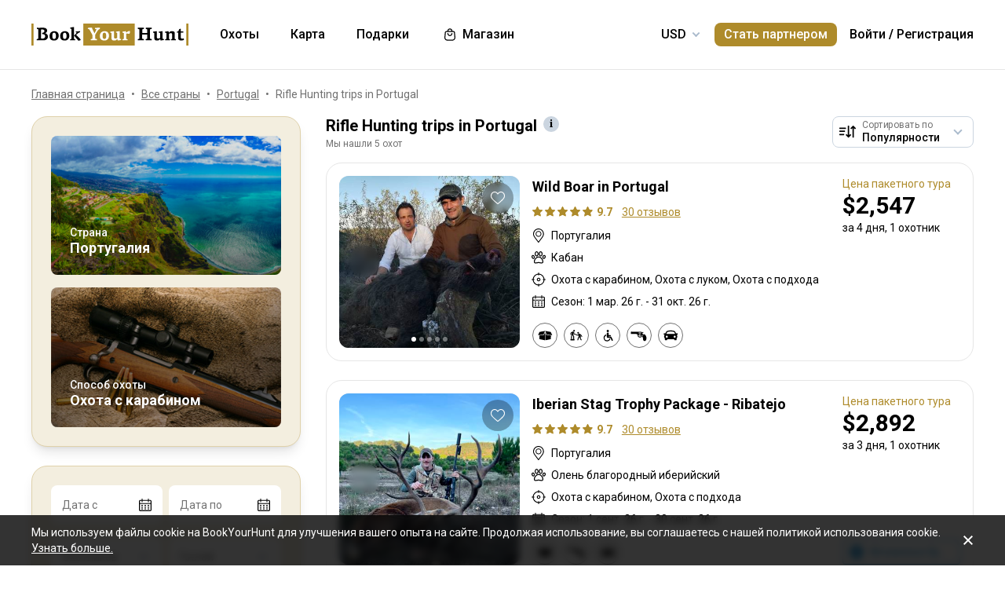

--- FILE ---
content_type: text/html;charset=utf-8
request_url: https://www.bookyourhunt.com/ru/rifle-hunting-trips-in-portugal
body_size: 530745
content:
<!DOCTYPE html><html  lang="en-US"><head><meta charset="utf-8">
<meta name="viewport" content="width=device-width, initial-scale=1, user-scalable=no, maximum-scale=1">
<title>Rifle Hunting trips in Portugal - BookYourHunt.com</title>
<link rel="preconnect" href="https://api.bookyourhunt.com">
<link rel="preconnect" href="https://storage.cdn.bookyourhunt.com">
<link rel="preconnect" href="https://static.cdn.bookyourhunt.com">
<link rel="preconnect" href="https://fonts.gstatic.com/" crossorigin="anonymous" data-hid="gf-preconnect">
<link rel="preconnect" href="https://fonts.googleapis.com/" data-hid="gf-origin-preconnect">
<style>*,:after,:before{border:0 solid #e5e7eb;box-sizing:border-box}*{--tw-ring-inset:var(--tw-empty, );--tw-ring-offset-width:0px;--tw-ring-offset-color:#fff;--tw-ring-color:rgba(59,130,246,.5);--tw-ring-offset-shadow:0 0 #0000;--tw-ring-shadow:0 0 #0000;--tw-shadow:0 0 #0000}:root{-moz-tab-size:4;-o-tab-size:4;tab-size:4}:-moz-focusring{outline:1px dotted ButtonText}:-moz-ui-invalid{box-shadow:none}::moz-focus-inner{border-style:none;padding:0}::-webkit-inner-spin-button,::-webkit-outer-spin-button{height:auto}::-webkit-search-decoration{-webkit-appearance:none}::-webkit-file-upload-button{-webkit-appearance:button;font:inherit}[type=search]{-webkit-appearance:textfield;outline-offset:-2px}abbr[title]{-webkit-text-decoration:underline dotted;text-decoration:underline dotted}a{color:inherit;text-decoration:inherit}body{font-family:inherit;line-height:inherit;margin:0}button{background-color:transparent;background-image:none;text-transform:none}[type=button],[type=reset],[type=submit],button{-webkit-appearance:button}[role=button],button{cursor:pointer}html{-webkit-text-size-adjust:100%;font-family:ui-sans-serif,system-ui,-apple-system,BlinkMacSystemFont,Segoe UI,Roboto,Helvetica Neue,Arial,Noto Sans,sans-serif,Apple Color Emoji,Segoe UI Emoji,Segoe UI Symbol,Noto Color Emoji;line-height:1.5}hr{border-top-width:1px;color:inherit;height:0}h1,h2,h3,h4,h5,hr,p,pre{margin:0}h1,h2,h3,h4,h5{font-size:inherit;font-weight:inherit}button,input,textarea{color:inherit;font-family:inherit;font-size:100%;line-height:1.15;line-height:inherit;margin:0;padding:0}img{border-style:solid;height:auto;max-width:100%}input::placeholder{color:#9ca3af;opacity:1}input::webkit-input-placeholder{color:#9ca3af;opacity:1}input::-moz-placeholder{color:#9ca3af;opacity:1}input:-ms-input-placeholder{color:#9ca3af;opacity:1}input::-ms-input-placeholder{color:#9ca3af;opacity:1}iframe,img,svg{display:block;vertical-align:middle}code,pre{font-family:ui-monospace,SFMono-Regular,Menlo,Monaco,Consolas,Liberation Mono,Courier New,monospace;font-size:1em}strong{font-weight:bolder}table{border-collapse:collapse;border-color:inherit;text-indent:0}textarea{resize:vertical}textarea::placeholder{color:#9ca3af;opacity:1}textarea::webkit-input-placeholder{color:#9ca3af;opacity:1}textarea::-moz-placeholder{color:#9ca3af;opacity:1}textarea:-ms-input-placeholder{color:#9ca3af;opacity:1}textarea::-ms-input-placeholder{color:#9ca3af;opacity:1}ol,ul{list-style:none;margin:0;padding:0}.center{bottom:0;left:0;margin:auto;right:0;top:0}.center,.center2{position:absolute}.center2{--tw-translate-x:0;--tw-translate-y:0;--tw-translate-z:0;--tw-rotate:0;--tw-rotate-x:0;--tw-rotate-y:0;--tw-rotate-z:0;--tw-skew-x:0;--tw-skew-y:0;--tw-scale-x:1;--tw-scale-y:1;--tw-scale-z:1;transform:translate3d(var(--tw-translate-x),var(--tw-translate-y),var(--tw-translate-z)) rotate(var(--tw-rotate)) rotateX(var(--tw-rotate-x)) rotateY(var(--tw-rotate-y)) rotate(var(--tw-rotate-z)) skew(var(--tw-skew-x)) skewY(var(--tw-skew-y)) scaleX(var(--tw-scale-x)) scaleY(var(--tw-scale-y)) scaleZ(var(--tw-scale-z));--tw-translate-x:-50%;--tw-translate-y:-50%;left:50%;top:50%}.fs-12{font-size:.75rem;font-weight:400;line-height:1rem;line-height:1.25}.context{--tw-bg-opacity:1;background-color:rgba(255,255,255,var(--tw-bg-opacity));display:flex;flex-direction:column;justify-items:stretch;margin-top:.25rem;min-width:140px;opacity:0;overflow:hidden;position:absolute;right:0;top:100%;visibility:hidden;--tw-translate-x:0;--tw-translate-y:0;--tw-translate-z:0;--tw-rotate:0;--tw-rotate-x:0;--tw-rotate-y:0;--tw-rotate-z:0;--tw-skew-x:0;--tw-skew-y:0;--tw-scale-x:1;--tw-scale-y:1;--tw-scale-z:1;transform:translate(var(--tw-translate-x)) translateY(var(--tw-translate-y)) translateZ(var(--tw-translate-z)) rotate(var(--tw-rotate)) rotateX(var(--tw-rotate-x)) rotateY(var(--tw-rotate-y)) rotate(var(--tw-rotate-z)) skew(var(--tw-skew-x)) skewY(var(--tw-skew-y)) scaleX(var(--tw-scale-x)) scaleY(var(--tw-scale-y)) scaleZ(var(--tw-scale-z));--tw-translate-y:-2rem;border-radius:.5rem;box-shadow:0 0 1px #0000001a,0 2px 8px #0003;transition-duration:.3s;transition-property:background-color,border-color,color,fill,stroke,opacity,box-shadow,transform,filter,backdrop-filter;transition-timing-function:cubic-bezier(.4,0,.2,1)}.context-active{opacity:1;transform:none;visibility:visible;z-index:2}.text-accent{color:var(--gray-text);font-size:.75rem;font-weight:400;line-height:1rem;line-height:1.25}.flex-center{align-items:center;display:flex;justify-content:center}@media (max-width:767px){.sm\:fs-12{font-size:.75rem;font-weight:400;line-height:1rem;line-height:1.25}.\!sm\:fs-12{font-size:.75rem!important;font-weight:400!important;line-height:1rem!important;line-height:1.25!important}.sm\:text-accent{color:var(--gray-text);font-size:.75rem;font-weight:400;line-height:1rem;line-height:1.25}}.\.columns-sm,.columns-sm{-moz-columns:24rem;columns:24rem}.container{width:100%}.bg-gray-lighter{background-color:var(--gray-lighter)}.bg-white{--tw-bg-opacity:1;background-color:rgba(255,255,255,var(--tw-bg-opacity))}.bg-black{--tw-bg-opacity:1;background-color:rgba(0,0,0,var(--tw-bg-opacity))}.bg-primary{background-color:var(--primary)}.bg-transparent{background-color:transparent}html:not(.touch) .\!nth\:bg-black:hover{--tw-bg-opacity:1!important;background-color:rgba(0,0,0,var(--tw-bg-opacity))!important}html:not(.touch) .nth\:bg-white:hover{--tw-bg-opacity:1;background-color:rgba(255,255,255,var(--tw-bg-opacity))}.bg-red{background-color:var(--red)}.\!bg-transparent{background-color:transparent!important}.bg-gold{background-color:var(--gold)}.bg-bg{background-color:var(--bg)}.bg-secondary{background-color:var(--secondary)}.bg-gray-light{background-color:var(--gray-light)}.bg-gray-darkest{background-color:var(--gray-darkest)}.bg-primary-light{background-color:var(--primary-light)}html:not(.touch) .nth\:bg-gray-lighter:hover{background-color:var(--gray-lighter)}.\!bg-white{--tw-bg-opacity:1!important;background-color:rgba(255,255,255,var(--tw-bg-opacity))!important}.bg-current{background-color:currentColor}.bg-gray{background-color:var(--gray)}.bg-red-lighter{background-color:var(--red-lighter)}.bg-green-lighter{background-color:var(--green-lighter)}.\!bg-black{--tw-bg-opacity:1!important;background-color:rgba(0,0,0,var(--tw-bg-opacity))!important}.\!hover\:bg-gold:hover{background-color:var(--gold)!important}.bg-\[\#333\]{--tw-bg-opacity:1;background-color:rgba(51,51,51,var(--tw-bg-opacity))}.bg-gold-light{background-color:var(--gold-light)}.bg-primary-lighter{background-color:var(--primary-lighter)}html:not(.touch) .nth\:bg-gold-light:hover{background-color:var(--gold-light)}html:not(.touch) .\!nth\:bg-gray-light:hover{background-color:var(--gray-light)!important}.bg-secondary-l10{background-color:var(--secondary-l10)}.bg-opacity-40{--tw-bg-opacity:.4}.bg-opacity-30{--tw-bg-opacity:.3}.bg-opacity-80{--tw-bg-opacity:.8}.bg-opacity-50{--tw-bg-opacity:.5}.\!bg-opacity-20{--tw-bg-opacity:.2!important}.bg-opacity-60{--tw-bg-opacity:.6}.bg-opacity-5{--tw-bg-opacity:.05}.bg-opacity-20{--tw-bg-opacity:.2}.bg-center{background-position:50%}.bg-no-repeat{background-repeat:no-repeat}.bg-cover{background-size:cover}.bg-contain{background-size:contain}.\!border-gray{border-color:var(--gray)!important}.border-gray{border-color:var(--gray)}.border-current{border-color:currentColor}.border-primary{border-color:var(--primary)}.border-gold{border-color:var(--gold)}.border-white{--tw-border-opacity:1;border-color:rgba(255,255,255,var(--tw-border-opacity))}.border-gray-light{border-color:var(--gray-light)}html:not(.touch) .nth\:border-gray:hover{border-color:var(--gray)}.border-gray-text{border-color:var(--gray-text)}.\!border-gray-light{border-color:var(--gray-light)!important}.border-gray-lighter{border-color:var(--gray-lighter)}.border-transparent{border-color:transparent}.border-l-gray-lighter{border-left-color:var(--gray-lighter)}.border-r-gray-lighter{border-right-color:var(--gray-lighter)}.border-l-white{--tw-border-opacity:1;border-left-color:rgba(255,255,255,var(--tw-border-opacity))}.border-opacity-20{--tw-border-opacity:.2}.rounded-full{border-radius:9999px}.rounded{border-radius:.25rem}.rounded-none{border-radius:0}.\!rounded-full{border-radius:9999px!important}.rounded-6px{border-radius:6px}.rounded-1px{border-radius:1px}.rounded-30px{border-radius:30px}.rounded-12px{border-radius:12px}.rounded-2px{border-radius:2px}.rounded-xl{border-radius:.75rem}.\.rounded-full{border-radius:9999px}.rounded-t-none{border-top-left-radius:0;border-top-right-radius:0}.rounded-bl-none{border-bottom-left-radius:0}.\!border-solid{border-style:solid!important}.border-solid{border-style:solid}.border-dashed{border-style:dashed}.border-double{border-style:double}.border-none{border-style:none}.\!border-1{border-width:1px!important}.border,.border-1{border-width:1px}.border-2{border-width:2px}.border-5px{border-width:5px}.border-2px{border-width:2px}.border\:1px,.border\:3px,.border\:solid{border-width:1px}.border-10{border-width:10px}.border\:10px,.border\:12px,.border\:6px{border-width:1px}.border-3{border-width:3px}.\.border{border-width:1px}.border-b{border-bottom-width:1px}.border-l{border-left-width:1px}.border-t-1{border-top-width:1px}.border-t-5px{border-top-width:5px}.border-b-1{border-bottom-width:1px}.border-b-2px{border-bottom-width:2px}.\!border-t-1{border-top-width:1px!important}.border-t-0{border-top-width:0}.border-l-1{border-left-width:1px}.border-t{border-top-width:1px}.border-r-2{border-right-width:2px}.border-b-2{border-bottom-width:2px}.border-l-0{border-left-width:0}.border-r-1{border-right-width:1px}.border-x-1{border-left-width:1px;border-right-width:1px}.\.cursor-pointer,.cursor-pointer{cursor:pointer}.before\:block:before,.block{display:block}.\!block{display:block!important}.inline-block{display:inline-block}.\!inline-block{display:inline-block!important}.inline{display:inline}.flex{display:flex}.inline-flex{display:inline-flex}.table{display:table}.grid{display:grid}.contents{display:contents}.\!hidden{display:none!important}.before\:hidden:before,.hidden{display:none}.flex-row{flex-direction:row}.flex-row-reverse{flex-direction:row-reverse}.flex-col{flex-direction:column}.flex-col-reverse{flex-direction:column-reverse}.flex-wrap{flex-wrap:wrap}.items-start{align-items:flex-start}.items-end{align-items:flex-end}.items-center{align-items:center}.self-start{align-self:flex-start}.justify-items-stretch{justify-items:stretch}.justify-start{justify-content:flex-start}.\!justify-start{justify-content:flex-start!important}.justify-end{justify-content:flex-end}.justify-center{justify-content:center}.justify-between{justify-content:space-between}.\!justify-between{justify-content:space-between!important}.justify-around{justify-content:space-around}.flex-auto{flex:1 1 auto}.flex-1{flex:1 1 0%}.flex-none{flex:none}.\!flex-none{flex:none!important}.\.flex-auto{flex:1 1 auto}.\.flex-1{flex:1 1 0%}.\.flex-none{flex:none}.flex-grow{flex-grow:1}.flex-shrink-0{flex-shrink:0}.-order-1{order:-1}.float-left{float:left}.font-accent{font-family:PF Centro Serif Pro,sans-serif}.font-default{font-family:Roboto,sans-serif}.\.font-accent{font-family:PF Centro Serif Pro,sans-serif}.font-bold{font-weight:700}.font-medium{font-weight:500}.\!font-bold{font-weight:700!important}.font-semibold{font-weight:600}.font-normal{font-weight:400}.\!font-normal{font-weight:400!important}.\!font-medium{font-weight:500!important}.\.font-bold{font-weight:700}.\.font-medium{font-weight:500}.\.font-semibold{font-weight:600}.\.font-normal{font-weight:400}.h-full{height:100%}.h-auto{height:auto}.h-px{height:1px}.h-11{height:2.75rem}.h-2{height:.5rem}.h-7{height:1.75rem}.h-5{height:1.25rem}.h-6{height:1.5rem}.h-8{height:2rem}.h-10{height:2.5rem}.\!h-8{height:2rem!important}.\!h-auto{height:auto!important}.\.h-full{height:100%}.\.h-10{height:2.5rem}.\.h-7{height:1.75rem}.\.w-6{height:1.5rem}.\.w-12{height:3rem}.\.w-full{height:100%}.\.w-11{height:2.75rem}.h-46px{height:46px}.h-5px{height:5px}.h-2px{height:2px}.h-20px{height:20px}.h-40px{height:40px}.h-110px{height:110px}.h-550px{height:550px}.h-27px{height:27px}.h-32px{height:32px}.h-52px{height:52px}.h-50px{height:50px}.h-14px{height:14px}.h-60px{height:60px}.h-7px{height:7px}.h-160px{height:160px}.h-230px{height:230px}.h-120px{height:120px}.h-484px{height:484px}.h-500px{height:500px}.h-700px{height:700px}.h-480px{height:480px}.h-33px{height:33px}.h-600px{height:600px}.h-28px{height:28px}.h-141px{height:141px}.h-61px{height:61px}.h-132px{height:132px}.h-70px{height:70px}.h-42px{height:42px}.h-7\/10{height:70%}.h-125{height:31.25rem}.h-10px{height:10px}.h-58{height:14.5rem}.h-18{height:4.5rem}.h-15{height:3.75rem}.h-400px{height:400px}.h-276px{height:276px}.h-200px{height:200px}.h-407px{height:407px}.h-304px{height:304px}.h-187px{height:187px}.\!h-60px{height:60px!important}.h-\[70vh\]{height:70vh}.h-\[90vh\]{height:90vh}.h-15px{height:15px}.h-80px{height:80px}.h-22px{height:22px}.h-\[600px\]{height:600px}.\.h-46px{height:46px}.\.w-40px{height:40px}.\.w-200px{height:200px}.\.w-30px{height:30px}.\.w-60px{height:60px}.\.w-65px{height:65px}.\.w-19{height:4.75rem}.\.w-120px{height:120px}.\.w-100px{height:100px}.\.w-115px{height:115px}.\.w-50px{height:50px}.\.w-90px{height:90px}.text-lg{font-size:1.125rem;line-height:1.75rem}.text-xs{font-size:.75rem;line-height:1rem}.text-3xl{font-size:1.875rem;line-height:2.25rem}.text-base{font-size:1rem;line-height:1.5rem}.text-sm{font-size:.875rem;line-height:1.25rem}.\!text-lg{font-size:1.125rem!important}.\!text-lg,.\!text-xl{line-height:1.75rem!important}.\!text-xl{font-size:1.25rem!important}.text-2xl{font-size:1.5rem;line-height:2rem}.\!text-sm{font-size:.875rem!important;line-height:1.25rem!important}.\!text-base{font-size:1rem!important;line-height:1.5rem!important}.text-xl{font-size:1.25rem;line-height:1.75rem}.\!text-xs{font-size:.75rem!important;line-height:1rem!important}.text-5xl{font-size:3rem;line-height:1}.text-4xl{font-size:2.25rem;line-height:2.5rem}.\!text-4xl{font-size:2.25rem!important;line-height:2.5rem!important}.text-6xl{font-size:3.75rem;line-height:1}.\!text-2xl{font-size:1.5rem!important;line-height:2rem!important}.\.text-lg{font-size:1.125rem;line-height:1.75rem}.\.text-xs{font-size:.75rem;line-height:1rem}.\.text-base{font-size:1rem;line-height:1.5rem}.\.text-xl{font-size:1.25rem;line-height:1.75rem}.\.text-2xl{font-size:1.5rem;line-height:2rem}.\.text-sm{font-size:.875rem;line-height:1.25rem}.\.text-3xl{font-size:1.875rem;line-height:2.25rem}.\.text-5xl{font-size:3rem;line-height:1}.\.text-4xl{font-size:2.25rem;line-height:2.5rem}.text-250px{font-size:250px;line-height:1}.text-60px{font-size:60px;line-height:1}.leading-tight{line-height:1.25}.leading-10{line-height:2.5rem}.leading-none{line-height:1}.leading-4{line-height:1rem}.leading-30px{line-height:30px}.leading-5{line-height:1.25rem}.leading-11{line-height:2.75rem}.leading-3{line-height:.75rem}.leading-6{line-height:1.5rem}.\!leading-7{line-height:1.75rem!important}.leading-60px{line-height:60px}.leading-8{line-height:2rem}.leading-20px{line-height:20px}.leading-7{line-height:1.75rem}.leading-9{line-height:2.25rem}.leading-14px{line-height:14px}.leading-50px{line-height:50px}.leading-70px{line-height:70px}.leading-40px{line-height:40px}.leading-28px{line-height:28px}.leading-34px{line-height:34px}.leading-56px{line-height:56px}.leading-74px{line-height:74px}.leading-68px{line-height:68px}.leading-22px{line-height:22px}.leading-53px{line-height:53px}.leading-25px{line-height:25px}.leading-300px{line-height:300px}.leading-58px{line-height:58px}.\.leading-10{line-height:2.5rem}.\.leading-30px{line-height:30px}.\.leading-6{line-height:1.5rem}.\.leading-3{line-height:.75rem}.\.leading-none{line-height:1}.\.leading-4{line-height:1rem}.\.leading-5{line-height:1.25rem}.\.leading-20px{line-height:20px}.\.leading-tight{line-height:1.25}.list-disc{list-style-type:disc}.list-decimal{list-style-type:decimal}.\.list-disc{list-style-type:disc}.m-0{margin:0}.m-2{margin:.5rem}.-m-6{margin:-1.5rem}.-m-4{margin:-1rem}.-m-10{margin:-2.5rem}.m-auto{margin:auto}.-m-9px{margin:-9px}.-m-2{margin:-.5rem}.\!m-0{margin:0!important}.-m-1{margin:-.25rem}.\.-my-4{margin:1rem}.\.-mx-3{margin:.75rem}.\.-my-2{margin:.5rem}.\.-my-3{margin:.75rem}.\.-ml-1,.\.-my-1{margin:.25rem}.\.-ml-2{margin:.5rem}.\.-ml-6{margin:1.5rem}.\.-mb-px{margin:1px}.\.-mt-2{margin:.5rem}.\.-mr-4{margin:1rem}.\.-mt-1{margin:.25rem}.\.-mt-4{margin:1rem}.\.-mr-px{margin:1px}.\.-ml-22{margin:5.5rem}.\.-mb-1{margin:.25rem}.\.-mt-10{margin:2.5rem}.\.-mt-50px{margin:50px}.\.-mt-5{margin:1.25rem}.\.-mt-3{margin:.75rem}.\.-mt-px{margin:1px}.\.-mr-6{margin:1.5rem}.my-2px{margin-bottom:2px;margin-top:2px}.mx-2{margin-left:.5rem;margin-right:.5rem}.mx-auto{margin-left:auto;margin-right:auto}.mx-1{margin-left:.25rem;margin-right:.25rem}.mx-4{margin-left:1rem;margin-right:1rem}.my-6{margin-bottom:1.5rem;margin-top:1.5rem}.mx-8{margin-left:2rem;margin-right:2rem}.-mx-10{margin-left:-2.5rem;margin-right:-2.5rem}.my-10{margin-bottom:2.5rem;margin-top:2.5rem}.my-4{margin-bottom:1rem;margin-top:1rem}.-mx-4{margin-left:-1rem;margin-right:-1rem}.-my-3px{margin-bottom:-3px;margin-top:-3px}.-my-4{margin-bottom:-1rem;margin-top:-1rem}.\!-mx-2{margin-left:-.5rem!important;margin-right:-.5rem!important}.-mx-3{margin-left:-.75rem;margin-right:-.75rem}.-my-2{margin-bottom:-.5rem;margin-top:-.5rem}.mx-px{margin-left:1px;margin-right:1px}.-mx-5{margin-left:-1.25rem;margin-right:-1.25rem}.my-auto{margin-bottom:auto;margin-top:auto}.-my-3{margin-bottom:-.75rem;margin-top:-.75rem}.-my-1{margin-bottom:-.25rem;margin-top:-.25rem}.-mx-2{margin-left:-.5rem;margin-right:-.5rem}.mx-3{margin-left:.75rem;margin-right:.75rem}.-mx-3px{margin-left:-3px;margin-right:-3px}.-mx-1{margin-left:-.25rem;margin-right:-.25rem}.my-20{margin-bottom:5rem;margin-top:5rem}.mx-60px{margin-left:60px;margin-right:60px}.my-5{margin-bottom:1.25rem;margin-top:1.25rem}.-mx-6{margin-left:-1.5rem;margin-right:-1.5rem}.mr-1{margin-right:.25rem}.ml-1{margin-left:.25rem}.mr-2{margin-right:.5rem}.-ml-1{margin-left:-.25rem}.-ml-2{margin-left:-.5rem}.mt-1{margin-top:.25rem}.mb-6{margin-bottom:1.5rem}.ml-4{margin-left:1rem}.mb-3{margin-bottom:.75rem}.ml-2{margin-left:.5rem}.mb-2{margin-bottom:.5rem}.-ml-6{margin-left:-1.5rem}.ml-12{margin-left:3rem}.mr-4{margin-right:1rem}.-mb-px{margin-bottom:-1px}.mt-4{margin-top:1rem}.mt-2{margin-top:.5rem}.mb-4{margin-bottom:1rem}.mb-1{margin-bottom:.25rem}.mr-3{margin-right:.75rem}.ml-3{margin-left:.75rem}.ml-6{margin-left:1.5rem}.\!mb-0{margin-bottom:0!important}.mb-8{margin-bottom:2rem}.mr-8{margin-right:2rem}.mb-0{margin-bottom:0}.\!mb-6{margin-bottom:1.5rem!important}.ml-5{margin-left:1.25rem}.\!mb-4{margin-bottom:1rem!important}.mt-6px{margin-top:6px}.mt-2px{margin-top:2px}.mb-px{margin-bottom:1px}.mt-6{margin-top:1.5rem}.mr-10{margin-right:2.5rem}.mt-18px{margin-top:18px}.-mb-15px{margin-bottom:-15px}.-mt-2{margin-top:-.5rem}.-mt-6{margin-top:-1.5rem}.mt-0{margin-top:0}.-mr-1{margin-right:-.25rem}.mt-8{margin-top:2rem}.mr-7{margin-right:1.75rem}.ml-auto{margin-left:auto}.mb-5{margin-bottom:1.25rem}.-ml-5px{margin-left:-5px}.mr-6px{margin-right:6px}.mb-17{margin-bottom:4.25rem}.-mr-4{margin-right:-1rem}.mr-0{margin-right:0}.\!mr-0{margin-right:0!important}.-mt-3{margin-top:-.75rem}.mt-auto{margin-top:auto}.-mb-5{margin-bottom:-1.25rem}.mb-2px{margin-bottom:2px}.-mt-px{margin-top:-1px}.-mt-5{margin-top:-1.25rem}.-ml-380px{margin-left:-380px}.mt-\[60px\]{margin-top:60px}.ml-0{margin-left:0}.not-last\:mb-8:not(:last-child){margin-bottom:2rem}.\!mt-4{margin-top:1rem!important}.-mb-1{margin-bottom:-.25rem}.\!mt-2{margin-top:.5rem!important}.mr-6{margin-right:1.5rem}.ml-16{margin-left:4rem}.ml-22px{margin-left:22px}.ml-7{margin-left:1.75rem}.ml-76px{margin-left:76px}.-mt-1{margin-top:-.25rem}.mb-10{margin-bottom:2.5rem}.-ml-px{margin-left:-1px}.ml-2px{margin-left:2px}.mb-9{margin-bottom:2.25rem}.mt-3{margin-top:.75rem}.\!mb-1{margin-bottom:.25rem!important}.-mt-4{margin-top:-1rem}.ml-10{margin-left:2.5rem}.-mt-0\.5{margin-top:-.125rem}.-mr-px{margin-right:-1px}.-mb-4{margin-bottom:-1rem}.mt-10{margin-top:2.5rem}.-mt-2px{margin-top:-2px}.ml-8{margin-left:2rem}.-ml-22{margin-left:-5.5rem}.\!mb-74px{margin-bottom:74px!important}.-mt-10{margin-top:-2.5rem}.-mt-50px{margin-top:-50px}.mt-5{margin-top:1.25rem}.-mr-2px{margin-right:-2px}.-mb-2px{margin-bottom:-2px}.\!mb-3{margin-bottom:.75rem!important}.\!last\:mb-0:last-child{margin-bottom:0!important}.-mr-6{margin-right:-1.5rem}.mb-14{margin-bottom:3.5rem}.mt-7{margin-top:1.75rem}.ml-3px{margin-left:3px}.-mt-13{margin-top:-3.25rem}.-mr-22px{margin-right:-22px}.-mb-2{margin-bottom:-.5rem}.mt-3px{margin-top:3px}.\!mt-6{margin-top:1.5rem!important}.mt-px{margin-top:1px}.-mt-15px{margin-top:-15px}.-mt-14px{margin-top:-14px}.\!mb-8{margin-bottom:2rem!important}.\!mt-0{margin-top:0!important}.max-h-full{max-height:100%}.max-h-6{max-height:1.5rem}.max-h-0{max-height:0}.max-h-none{max-height:none}.max-h-370px{max-height:370px}.max-h-112px{max-height:112px}.max-h-15{max-height:3.75rem}.max-h-50px{max-height:50px}.max-h-300px{max-height:300px}.max-h-500px{max-height:500px}.max-h-\[600px\]{max-height:600px}.max-h-400px{max-height:400px}.max-h-350px{max-height:350px}.max-w-full{max-width:100%}.max-w-xs{max-width:20rem}.max-w-none{max-width:none}.max-w-md{max-width:28rem}.max-w-520px{max-width:520px}.max-w-700px{max-width:700px}.max-w-400px{max-width:400px}.max-w-150px{max-width:150px}.max-w-1140px{max-width:1140px}.max-w-460px{max-width:460px}.max-w-260px{max-width:260px}.max-w-800px{max-width:800px}.max-w-580px{max-width:580px}.max-w-720px{max-width:720px}.max-w-920px{max-width:920px}.max-w-200px{max-width:200px}.max-w-740px{max-width:740px}.max-w-500px{max-width:500px}.max-w-680px{max-width:680px}.max-w-4\/7{max-width:57.142857%}.max-w-380px{max-width:380px}.max-w-240px{max-width:240px}.max-w-3\/2{max-width:150%}.max-w-220px{max-width:220px}.max-w-8\/10{max-width:80%}.max-w-74\/100{max-width:74%}.max-w-190px{max-width:190px}.max-w-320px{max-width:320px}.max-w-420px{max-width:420px}.max-w-470px{max-width:470px}.max-w-290px{max-width:290px}.max-w-360px{max-width:360px}.max-w-295px{max-width:295px}.min-h-full{min-height:100%}.min-h-7{min-height:1.75rem}.\!min-h-0{min-height:0!important}.min-h-\[500px\]{min-height:500px}.\!min-h-256px{min-height:256px!important}.\!min-h-180px{min-height:180px!important}.min-h-310px{min-height:310px}.min-h-300px{min-height:300px}.min-h-200px{min-height:200px}.\!min-h-120px{min-height:120px!important}.min-w-0{min-width:0}.min-w-10{min-width:2.5rem}.min-w-full{min-width:100%}.min-w-36{min-width:9rem}.min-w-40{min-width:10rem}.min-w-155px{min-width:155px}.min-w-180px{min-width:180px}.min-w-260px{min-width:260px}.min-w-230px{min-width:230px}.min-w-210px{min-width:210px}.min-w-320px{min-width:320px}.\!min-w-11\/10{min-width:110%!important}.min-w-280px{min-width:280px}.min-w-1\/2{min-width:50%}.min-w-400px{min-width:400px}.min-w-90px{min-width:90px}.min-w-130px{min-width:130px}.min-w-240px{min-width:240px}.min-w-340px{min-width:340px}.\!min-w-210px{min-width:210px!important}.min-w-245px{min-width:245px}.\!min-w-1\/2{min-width:50%!important}.min-w-1\/3{min-width:33.333333%}.min-w-100px{min-width:100px}.object-cover{-o-object-fit:cover;object-fit:cover}.opacity-0{opacity:0}.opacity-50{opacity:.5}.opacity-80{opacity:.8}.opacity-100,html:not(.touch) .nth\:opacity-100:hover{opacity:1}.opacity-30{opacity:.3}.opacity-60{opacity:.6}.opacity-15{opacity:.15}.\.opacity-0{opacity:0}.\.opacity-50{opacity:.5}.\.opacity-80{opacity:.8}.\.opacity-30{opacity:.3}.outline{outline-style:solid}.overflow-auto{overflow:auto}.\!overflow-auto{overflow:auto!important}.overflow-hidden{overflow:hidden}.overflow-visible{overflow:visible}.\!overflow-visible{overflow:visible!important}.overflow-y-auto{overflow-y:auto}.overflow-x-hidden{overflow-x:hidden}.overscroll-contain{overscroll-behavior:contain;-ms-scroll-chaining:none}.p-6{padding:1.5rem}.p-4{padding:1rem}.p-2{padding:.5rem}.p-0{padding:0}.p-1{padding:.25rem}.p-3{padding:.75rem}.p-10{padding:2.5rem}.p-8{padding:2rem}.p-5{padding:1.25rem}.\!p-0{padding:0!important}.py-4{padding-bottom:1rem;padding-top:1rem}.px-4{padding-left:1rem;padding-right:1rem}.py-18px{padding-bottom:18px;padding-top:18px}.px-5{padding-left:1.25rem;padding-right:1.25rem}.px-1{padding-left:.25rem;padding-right:.25rem}.px-3{padding-left:.75rem;padding-right:.75rem}.py-2{padding-bottom:.5rem;padding-top:.5rem}.py-6{padding-bottom:1.5rem;padding-top:1.5rem}.px-10{padding-left:2.5rem;padding-right:2.5rem}.py-5{padding-bottom:1.25rem;padding-top:1.25rem}.px-6{padding-left:1.5rem;padding-right:1.5rem}.px-0{padding-left:0;padding-right:0}.py-3{padding-bottom:.75rem;padding-top:.75rem}.\!px-0{padding-left:0!important;padding-right:0!important}.\!px-2{padding-left:.5rem!important;padding-right:.5rem!important}.py-8{padding-bottom:2rem;padding-top:2rem}.px-2{padding-left:.5rem;padding-right:.5rem}.py-30px{padding-bottom:30px;padding-top:30px}.py-1{padding-bottom:.25rem;padding-top:.25rem}.px-6px{padding-left:6px;padding-right:6px}.\!py-4{padding-bottom:1rem!important;padding-top:1rem!important}.\!py-3{padding-bottom:.75rem!important;padding-top:.75rem!important}.\!px-4{padding-left:1rem!important;padding-right:1rem!important}.py-14{padding-bottom:3.5rem;padding-top:3.5rem}.px-7{padding-left:1.75rem;padding-right:1.75rem}.py-10{padding-bottom:2.5rem;padding-top:2.5rem}.px-8{padding-left:2rem;padding-right:2rem}.px-5px{padding-left:5px;padding-right:5px}.py-2px{padding-bottom:2px;padding-top:2px}.px-1\/25{padding-left:4%;padding-right:4%}.py-20{padding-bottom:5rem;padding-top:5rem}.px-12{padding-left:3rem;padding-right:3rem}.py-12{padding-bottom:3rem;padding-top:3rem}.\!px-6{padding-left:1.5rem!important;padding-right:1.5rem!important}.\!py-2{padding-bottom:.5rem!important;padding-top:.5rem!important}.pb-6{padding-bottom:1.5rem}.pb-4{padding-bottom:1rem}.pt-5{padding-top:1.25rem}.pb-1px{padding-bottom:1px}.pt-0\.5{padding-top:.125rem}.\!pl-1{padding-left:.25rem!important}.\!pr-2{padding-right:.5rem!important}.pr-10{padding-right:2.5rem}.pt-1{padding-top:.25rem}.\!pb-2{padding-bottom:.5rem!important}.pl-2{padding-left:.5rem}.pt-185\/354{padding-top:52.259887%}.pt-4{padding-top:1rem}.pt-0{padding-top:0}.pt-12{padding-top:3rem}.pt-8{padding-top:2rem}.pb-0{padding-bottom:0}.pl-4{padding-left:1rem}.pr-0{padding-right:0}.pt-16{padding-top:4rem}.pr-3{padding-right:.75rem}.pr-4{padding-right:1rem}.pt-109\/180{padding-top:60.555556%}.\!pl-3{padding-left:.75rem!important}.pl-3{padding-left:.75rem}.pt-5px{padding-top:5px}.pl-9px{padding-left:9px}.pt-6{padding-top:1.5rem}.pt-66px{padding-top:66px}.pr-1{padding-right:.25rem}.pt-95{padding-top:23.75rem}.pt-52{padding-top:13rem}.pt-px{padding-top:1px}.pt-2px{padding-top:2px}.pb-1{padding-bottom:.25rem}.pr-6{padding-right:1.5rem}.pb-px{padding-bottom:1px}.pl-5{padding-left:1.25rem}.pr-22{padding-right:5.5rem}.pb-5{padding-bottom:1.25rem}.pl-0{padding-left:0}.pr-2{padding-right:.5rem}.pl-1{padding-left:.25rem}.pb-10{padding-bottom:2.5rem}.pb-14{padding-bottom:3.5rem}.pt-5\/12{padding-top:41.666667%}.pt-185px{padding-top:185px}.pt-100px{padding-top:100px}.pt-2{padding-top:.5rem}.pt-7\/10{padding-top:70%}.pr-14px{padding-right:14px}.pt-3\/7{padding-top:42.857143%}.pt-125\/300{padding-top:41.666667%}.pb-12{padding-bottom:3rem}.pb-50px{padding-bottom:50px}.pt-32{padding-top:8rem}.pb-2{padding-bottom:.5rem}.pl-26px{padding-left:26px}.pt-24{padding-top:6rem}.pt-43{padding-top:10.75rem}.pr-8{padding-right:2rem}.pb-8{padding-bottom:2rem}.pl-52\/100{padding-left:52%}.pt-40{padding-top:10rem}.pt-83\/100{padding-top:83%}.pb-\[100px\]{padding-bottom:100px}.pb-70px{padding-bottom:70px}.pt-14{padding-top:3.5rem}.\!pt-0{padding-top:0!important}.pt-7{padding-top:1.75rem}.pl-6{padding-left:1.5rem}.pb-97px{padding-bottom:97px}.pt-10{padding-top:2.5rem}.\!pb-0{padding-bottom:0!important}.\!pl-4{padding-left:1rem!important}.\.tab,.\.tab\\\.value,.tab,.tab\.value{-moz-tab-size:4;-o-tab-size:4;tab-size:4}.pointer-events-none{pointer-events:none}.static{position:static}.fixed{position:fixed}.absolute{position:absolute}.\!absolute{position:absolute!important}.relative{position:relative}.sticky{position:sticky}.inset-0{bottom:0;left:0;right:0;top:0}.inset-6{bottom:1.5rem;left:1.5rem;right:1.5rem;top:1.5rem}.\!inset-4{bottom:1rem!important;left:1rem!important;right:1rem!important;top:1rem!important}.inset-y-0{bottom:0;top:0}.inset-x-4{left:1rem;right:1rem}.inset-x-0{left:0;right:0}.-inset-x-4{left:-1rem;right:-1rem}.inset-x-3{left:.75rem;right:.75rem}.inset-x-6{left:1.5rem;right:1.5rem}.inset-x-1\/5{left:20%;right:20%}.inset-x-60px{left:60px;right:60px}.left-0{left:0}.bottom-0{bottom:0}.right-0{right:0}.bottom-4{bottom:1rem}.bottom-full{bottom:100%}.right-88px{right:88px}.-bottom-5px{bottom:-5px}.right-83px{right:83px}.right-2{right:.5rem}.top-2{top:.5rem}.top-1{top:.25rem}.right-4{right:1rem}.bottom-3{bottom:.75rem}.bottom-2{bottom:.5rem}.left-2px{left:2px}.top-0{top:0}.right-3{right:.75rem}.top-3{top:.75rem}.top-16{top:4rem}.top-1\/2{top:50%}.top-full{top:100%}.-left-7{left:-1.75rem}.top-12{top:3rem}.top-\[88px\]{top:88px}.-right-8{right:-2rem}.-top-8{top:-2rem}.bottom-8{bottom:2rem}.left-98px{left:98px}.-top-23px{top:-23px}.left-68\/100{left:68%}.-top-19px{top:-19px}.left-2{left:.5rem}.-right-1{right:-.25rem}.left-3{left:.75rem}.-top-4{top:-1rem}.-bottom-4{bottom:-1rem}.top-1rem{top:1rem}.left-1\/2{left:50%}.-bottom-36px{bottom:-36px}.right-1\/2{right:50%}.-top-1{top:-.25rem}.-bottom-2{bottom:-.5rem}.left-10px{left:10px}.-left-px{left:-1px}.-right-2px{right:-2px}.bottom-auto{bottom:auto}.left-120px{left:120px}.top-auto{top:auto}.bottom-14{bottom:3.5rem}.left-auto{left:auto}.top-1px{top:1px}.left-1px{left:1px}.top-125px{top:125px}.top-6{top:1.5rem}.top-3px{top:3px}.right-6{right:1.5rem}.top-7{top:1.75rem}.-left-6{left:-1.5rem}.top-4{top:1rem}.-left-4{left:-1rem}.-bottom-1{bottom:-.25rem}.top-9{top:2.25rem}.top-14{top:3.5rem}.left-1{left:.25rem}.-top-1\/10{top:-10%}.-bottom-1\/10{bottom:-10%}.left-4{left:1rem}.-top-10{top:-2.5rem}.right-5{right:1.25rem}.top-21{top:5.25rem}.top-88px{top:88px}.right-1{right:.25rem}.right-38px{right:38px}.-right-px{right:-1px}.-top-2{top:-.5rem}.-bottom-px{bottom:-1px}.left-6{left:1.5rem}.bottom-15{bottom:3.75rem}.top-5{top:1.25rem}.-left-1\/20{left:-5%}.top-70px{top:70px}.-top-1\/9{top:-11.111111%}.left-full{left:100%}.-right-4{right:-1rem}.-left-5\/100{left:-5%}.top-2\/5{top:40%}.-top-34px{top:-34px}.-left-21px{left:-21px}.-right-21px{right:-21px}.right-14px{right:14px}.bottom-6{bottom:1.5rem}.top-23px{top:23px}.top-30px{top:30px}.top-21px{top:21px}.-right-32px{right:-32px}.right-10{right:2.5rem}.right-8{right:2rem}.left-8{left:2rem}.top-8{top:2rem}.top-10{top:2.5rem}.top-30{top:7.5rem}.-left-2{left:-.5rem}.-right-2{right:-.5rem}.right-50px{right:50px}.-left-8px{left:-8px}.-right-8px{right:-8px}.-bottom-8px{bottom:-8px}.-left-1{left:-.25rem}.left-95px{left:95px}.right-55px{right:55px}.-left-70px{left:-70px}.-top-90px{top:-90px}.-left-40px{left:-40px}.-top-40px{top:-40px}.left-px{left:1px}.right-px{right:1px}.-left-16px{left:-16px}.-left-15px{left:-15px}.left-5{left:1.25rem}.-top-15px{top:-15px}.-left-60px{left:-60px}.-left-91px{left:-91px}.left-91px{left:91px}.-left-4px{left:-4px}.-left-3{left:-.75rem}.resize{resize:both}.shadow-none,html:not(.touch) .nth\:shadow-none:hover{--tw-shadow:0 0 #0000;--tw-shadow-colored:0 0 #0000}.shadow-md,.shadow-none,html:not(.touch) .nth\:shadow-none:hover{box-shadow:var(--tw-ring-offset-shadow,0 0 #0000),var(--tw-ring-shadow,0 0 #0000),var(--tw-shadow)}.shadow-md{--tw-shadow:0 4px 6px -1px rgb(0 0 0/.1),0 2px 4px -2px rgb(0 0 0/.1);--tw-shadow-colored:0 4px 6px -1px var(--tw-shadow-color),0 2px 4px -2px var(--tw-shadow-color)}.shadow-sm{--tw-shadow:0 1px 2px 0 rgb(0 0 0/.05);--tw-shadow-colored:0 1px 2px 0 var(--tw-shadow-color)}.shadow-lg,.shadow-sm{box-shadow:var(--tw-ring-offset-shadow,0 0 #0000),var(--tw-ring-shadow,0 0 #0000),var(--tw-shadow)}.shadow-lg{--tw-shadow:0 10px 15px -3px rgb(0 0 0/.1),0 4px 6px -4px rgb(0 0 0/.1);--tw-shadow-colored:0 10px 15px -3px var(--tw-shadow-color),0 4px 6px -4px var(--tw-shadow-color)}html:not(.touch) .nth\:shadow-md:hover{--tw-shadow:0 4px 6px -1px rgb(0 0 0/.1),0 2px 4px -2px rgb(0 0 0/.1);--tw-shadow-colored:0 4px 6px -1px var(--tw-shadow-color),0 2px 4px -2px var(--tw-shadow-color);box-shadow:var(--tw-ring-offset-shadow,0 0 #0000),var(--tw-ring-shadow,0 0 #0000),var(--tw-shadow)}.\!shadow-none{--tw-shadow:0 0 #0000!important;--tw-shadow-colored:0 0 #0000!important;box-shadow:var(--tw-ring-offset-shadow,0 0 #0000),var(--tw-ring-shadow,0 0 #0000),var(--tw-shadow)!important}.\.shadow-md{--tw-shadow:0 4px 6px -1px rgb(0 0 0/.1),0 2px 4px -2px rgb(0 0 0/.1);--tw-shadow-colored:0 4px 6px -1px var(--tw-shadow-color),0 2px 4px -2px var(--tw-shadow-color)}.\.shadow,.\.shadow-md{box-shadow:var(--tw-ring-offset-shadow,0 0 #0000),var(--tw-ring-shadow,0 0 #0000),var(--tw-shadow)}.\.shadow{--tw-shadow:0 1px 3px 0 rgb(0 0 0/.1),0 1px 2px -1px rgb(0 0 0/.1);--tw-shadow-colored:0 1px 3px 0 var(--tw-shadow-color),0 1px 2px -1px var(--tw-shadow-color)}.table-fixed{table-layout:fixed}.text-left{text-align:left}.\!text-left{text-align:left!important}.text-center{text-align:center}.\!text-center{text-align:center!important}.text-right{text-align:right}.text-gray{color:var(--gray)}.text-primary{color:var(--primary)}.text-gray-dark{color:var(--gray-dark)}.text-white{--tw-text-opacity:1;color:rgba(255,255,255,var(--tw-text-opacity))}.text-black{--tw-text-opacity:1;color:rgba(0,0,0,var(--tw-text-opacity))}.text-current{color:currentColor}.\!text-black{--tw-text-opacity:1!important;color:rgba(0,0,0,var(--tw-text-opacity))!important}html:not(.touch) .nth\:text-black:hover{--tw-text-opacity:1;color:rgba(0,0,0,var(--tw-text-opacity))}html:not(.touch) .\!nth\:text-white:hover{--tw-text-opacity:1!important;color:rgba(255,255,255,var(--tw-text-opacity))!important}.text-gray-text{color:var(--gray-text)}html:not(.touch) .nth\:text-primary:hover{color:var(--primary)}.text-red{color:var(--red)}.text-gold{color:var(--gold)}.text-gray-light{color:var(--gray-light)}.text-green{color:var(--green)}.text-dark{color:var(--dark)}.text-red-d10{color:var(--red-d10)}.text-byhook{color:var(--byhook)}.\!hover\:text-white:hover,.\!text-white{--tw-text-opacity:1!important;color:rgba(255,255,255,var(--tw-text-opacity))!important}html:not(.touch) .\!nth\:text-black:hover{--tw-text-opacity:1!important;color:rgba(0,0,0,var(--tw-text-opacity))!important}.truncate{overflow:hidden;text-overflow:ellipsis;white-space:nowrap}.text-shadow{text-shadow:0 0 1px rgba(0,0,0,.2),0 0 1px rgba(1,0,5,.1)}.text-shadow-none{text-shadow:none}.text-shadow-lg{text-shadow:3px 3px 6px rgba(0,0,0,.26),0 0 5px rgba(15,3,86,.22)}.uppercase{text-transform:uppercase}.capitalize{text-transform:capitalize}.decoration-2{text-decoration-thickness:2px}.underline{text-decoration-line:underline}.\!underline{text-decoration-line:underline!important}.line-through{text-decoration-line:line-through}html:not(.touch) .nth\:no-underline:hover{text-decoration:none}.\!no-underline,html:not(.touch) .\!nth\:no-underline:hover{text-decoration:none!important}.hover\:no-underline:hover,.no-underline{text-decoration:none}.indent{text-indent:1.5rem}.-indent-6px{text-indent:-6px}.\.indent{text-indent:1.5rem}.\.-indent-6px{text-indent:6px}.align-top{vertical-align:top}.align-middle{vertical-align:middle}.align-bottom{vertical-align:bottom}.visible{visibility:visible}.invisible{visibility:hidden}.whitespace-normal{white-space:normal}.whitespace-nowrap{white-space:nowrap}.whitespace-pre-line{white-space:pre-line}.break-normal{overflow-wrap:normal;word-break:normal}.w-6{width:1.5rem}.w-20{width:5rem}.w-10{width:2.5rem}.w-12{width:3rem}.\!w-full{width:100%!important}.w-full{width:100%}.w-8{width:2rem}.w-1\/5{width:20%}.\!w-10{width:2.5rem!important}.w-1\/2{width:50%}.w-1\/3{width:33.333333%}.w-0{width:0}.w-3\/4{width:75%}.w-1\/4{width:25%}.w-1\/6{width:16.666667%}.w-auto{width:auto}.w-9{width:2.25rem}.w-40{width:10rem}.w-1{width:.25rem}.w-2{width:.5rem}.w-4{width:1rem}.\!w-1\/3{width:33.333333%!important}.w-2\/3{width:66.666667%}.w-4\/5{width:80%}.\!w-11{width:2.75rem!important}.w-11{width:2.75rem}.w-16{width:4rem}.w-2\/5{width:40%}.w-3\/5{width:60%}.\!w-auto{width:auto!important}.w-20px{width:20px}.w-160px{width:160px}.w-10px{width:10px}.w-240px{width:240px}.w-440px{width:440px}.w-360px{width:360px}.w-18px{width:18px}.w-2\/7{width:28.571429%}.w-200px{width:200px}.w-150px{width:150px}.w-135px{width:135px}.w-49px{width:49px}.w-37px{width:37px}.w-260px{width:260px}.w-30px{width:30px}.w-50px{width:50px}.w-122px{width:122px}.w-55px{width:55px}.w-303px{width:303px}.w-320px{width:320px}.w-380px{width:380px}.w-\[65px\]{width:65px}.w-300px{width:300px}.w-78px{width:78px}.w-80px{width:80px}.w-68px{width:68px}.w-34px{width:34px}.w-27px{width:27px}.w-136px{width:136px}.w-48px{width:48px}.w-120px{width:120px}.w-100px{width:100px}.w-110px{width:110px}.w-180px{width:180px}.w-19{width:4.75rem}.w-210px{width:210px}.w-7px{width:7px}.w-115px{width:115px}.w-215px{width:215px}.w-313px{width:313px}.w-190px{width:190px}.w-15px{width:15px}.w-600px{width:600px}.w-35px{width:35px}.w-228px{width:228px}.w-9\/10{width:90%}.w-170px{width:170px}.w-3\/2{width:150%}.w-60px{width:60px}.w-214px{width:214px}.w-57px{width:57px}.w-147px{width:147px}.w-428px{width:428px}.w-330px{width:330px}.w-250px{width:250px}.w-7\/10{width:70%}.w-17px{width:17px}.w-30{width:7.5rem}.w-182px{width:182px}.w-11\/20{width:55%}.w-74\/100{width:74%}.w-98\/100{width:98%}.w-268px{width:268px}.w-14px{width:14px}.\!w-265px{width:265px!important}.w-54px{width:54px}.w-104px{width:104px}.w-137px{width:137px}.w-173px{width:173px}.w-117px{width:117px}.w-102px{width:102px}.w-25px{width:25px}.w-130px{width:130px}.w-224px{width:224px}.w-91px{width:91px}.w-342px{width:342px}.w-185px{width:185px}.w-171px{width:171px}.w-265px{width:265px}.w-61px{width:61px}.w-571px{width:571px}.w-570px{width:570px}.w-285px{width:285px}.w-280px{width:280px}.w-220px{width:220px}.w-22px{width:22px}.w-2px{width:2px}.w-116px{width:116px}.w-40px{width:40px}.w-90px{width:90px}.z-10000{z-index:10000}.z-2{z-index:2}.z-10{z-index:10}.z-3{z-index:3}.z-5{z-index:5}.z-20{z-index:20}.z-11{z-index:11}.z-10002{z-index:10002}.z-1000{z-index:1000}.z-6{z-index:6}.z-30{z-index:30}.z-1{z-index:1}.z-9{z-index:9}html:not(.touch) .nth\:z-2:hover{z-index:2}.z-4{z-index:4}.z-22{z-index:22}.\.z-2{z-index:2}.\.z-10{z-index:10}.\.z-5{z-index:5}.\.z-3{z-index:3}.transform{transform:translate(var(--tw-translate-x)) translateY(var(--tw-translate-y)) translateZ(var(--tw-translate-z)) rotate(var(--tw-rotate)) rotateX(var(--tw-rotate-x)) rotateY(var(--tw-rotate-y)) rotate(var(--tw-rotate-z)) skew(var(--tw-skew-x)) skewY(var(--tw-skew-y)) scaleX(var(--tw-scale-x)) scaleY(var(--tw-scale-y)) scaleZ(var(--tw-scale-z))}.transform,.transform-gpu{--tw-translate-x:0;--tw-translate-y:0;--tw-translate-z:0;--tw-rotate:0;--tw-rotate-x:0;--tw-rotate-y:0;--tw-rotate-z:0;--tw-skew-x:0;--tw-skew-y:0;--tw-scale-x:1;--tw-scale-y:1;--tw-scale-z:1}.transform-gpu{transform:translate3d(var(--tw-translate-x),var(--tw-translate-y),var(--tw-translate-z)) rotate(var(--tw-rotate)) rotateX(var(--tw-rotate-x)) rotateY(var(--tw-rotate-y)) rotate(var(--tw-rotate-z)) skew(var(--tw-skew-x)) skewY(var(--tw-skew-y)) scaleX(var(--tw-scale-x)) scaleY(var(--tw-scale-y)) scaleZ(var(--tw-scale-z))}.scale-50{--tw-scale-x:.5;--tw-scale-y:.5;--tw-scale-z:.5}.scale-60{--tw-scale-x:.6;--tw-scale-y:.6;--tw-scale-z:.6}.scale-200{--tw-scale-x:2;--tw-scale-y:2;--tw-scale-z:2}.rotate-45{--tw-rotate:45deg}.-rotate-45{--tw-rotate:-45deg}.\.rotate-90,.rotate-90{--tw-rotate:90deg}.-translate-y-1\/2{--tw-translate-y:-50%}.-translate-y-8{--tw-translate-y:-2rem}html:not(.touch) .nth\:-translate-y-2px:hover{--tw-translate-y:-2px}.-translate-x-1\/2{--tw-translate-x:-50%}.-translate-y-3\/4{--tw-translate-y:-75%}.-translate-y-1{--tw-translate-y:-.25rem}.-translate-y-full{--tw-translate-y:-100%}.transition-none{transition-property:none}.\<transition,.transition,.transition\:transform{transition-duration:.3s;transition-property:background-color,border-color,color,fill,stroke,opacity,box-shadow,transform,filter,backdrop-filter;transition-timing-function:cubic-bezier(.4,0,.2,1)}.transition-all{transition-duration:.3s;transition-property:all;transition-timing-function:cubic-bezier(.4,0,.2,1)}.\.transition,.transition\:1\.5s,.transition\:1s,.transition\:\.4s,.transition\:\.5s,.transition\:\.6s,.transition\:\.7s{transition-duration:.3s;transition-property:background-color,border-color,color,fill,stroke,opacity,box-shadow,transform,filter,backdrop-filter;transition-timing-function:cubic-bezier(.4,0,.2,1)}.ease,.ease-in-out{transition-timing-function:cubic-bezier(.4,0,.2,1)}.duration{transition-duration:.3s}.duration-1000{transition-duration:1s}.duration-2500{transition-duration:2.5s}.\.duration{transition-duration:.3s}.\.animate,.animate{animation-iteration-count:1}.filter{--tw-blur:var(--tw-empty, );--tw-brightness:var(--tw-empty, );--tw-contrast:var(--tw-empty, );--tw-grayscale:var(--tw-empty, );--tw-hue-rotate:var(--tw-empty, );--tw-invert:var(--tw-empty, );--tw-saturate:var(--tw-empty, );--tw-sepia:var(--tw-empty, );--tw-drop-shadow:var(--tw-empty, );filter:var(--tw-blur) var(--tw-brightness) var(--tw-contrast) var(--tw-grayscale) var(--tw-hue-rotate) var(--tw-invert) var(--tw-saturate) var(--tw-sepia) var(--tw-drop-shadow)}.\.blur,.blur{--tw-blur:blur(8px)}.backdrop-filter{--tw-backdrop-blur:var(--tw-empty, );--tw-backdrop-brightness:var(--tw-empty, );--tw-backdrop-contrast:var(--tw-empty, );--tw-backdrop-grayscale:var(--tw-empty, );--tw-backdrop-hue-rotate:var(--tw-empty, );--tw-backdrop-invert:var(--tw-empty, );--tw-backdrop-opacity:var(--tw-empty, );--tw-backdrop-saturate:var(--tw-empty, );--tw-backdrop-sepia:var(--tw-empty, );-webkit-backdrop-filter:var(--tw-backdrop-blur) var(--tw-backdrop-brightness) var(--tw-backdrop-contrast) var(--tw-backdrop-grayscale) var(--tw-backdrop-hue-rotate) var(--tw-backdrop-invert) var(--tw-backdrop-opacity) var(--tw-backdrop-saturate) var(--tw-backdrop-sepia);backdrop-filter:var(--tw-backdrop-blur) var(--tw-backdrop-brightness) var(--tw-backdrop-contrast) var(--tw-backdrop-grayscale) var(--tw-backdrop-hue-rotate) var(--tw-backdrop-invert) var(--tw-backdrop-opacity) var(--tw-backdrop-saturate) var(--tw-backdrop-sepia)}.backdrop-blur-sm{--tw-backdrop-blur:blur(4px)}.backdrop-blur-md{--tw-backdrop-blur:blur(12px)}.\.backdrop-blur-sm{--tw-backdrop-blur:blur(4px)}.before\:content:before,.content{content:""}.rounded-2{border-radius:.5rem}.\!rounded-2{border-radius:.5rem!important}.rounded-5{border-radius:1.25rem}.rounded-t-5{border-top-left-radius:1.25rem;border-top-right-radius:1.25rem}.rounded-b-5{border-bottom-left-radius:1.25rem;border-bottom-right-radius:1.25rem}.rounded-l-2{border-bottom-left-radius:.5rem;border-top-left-radius:.5rem}.rounded-r-2{border-bottom-right-radius:.5rem;border-top-right-radius:.5rem}.rounded-l-5{border-bottom-left-radius:1.25rem;border-top-left-radius:1.25rem}.rounded-r-5{border-bottom-right-radius:1.25rem;border-top-right-radius:1.25rem}.\!rounded-l-0{border-bottom-left-radius:0!important;border-top-left-radius:0!important}.backdrop-blur{-webkit-backdrop-filter:blur(5px);backdrop-filter:blur(5px)}.transform-0{transform:translateZ(0)}.empty{background-image:url("data:image/svg+xml;charset=utf-8,%3Csvg xmlns='http://www.w3.org/2000/svg' width='90' height='90' fill='%23dcdcdc'%3E%3Cpath d='M88.887 15.465a4.48 4.48 0 0 0-3.269-1.816L19.624 6.02a5.57 5.57 0 0 0-3.633.969 5.57 5.57 0 0 0-1.816 3.148l-1.1 9.445h57.88a10.415 10.415 0 0 1 10.172 10.05v42.745c0-.118.26-.237.584-.384.337-.153.743-.338 1-.585a4.12 4.12 0 0 0 1.574-3.27l5.69-49.162a4.69 4.69 0 0 0-1.1-3.512zm-37.9 26.76a5.33 5.33 0 0 1-5.328 5.328 5.33 5.33 0 0 1-5.328-5.328 5.33 5.33 0 0 1 5.328-5.328 5.33 5.33 0 0 1 5.328 5.328M39.482 68.38a11.38 11.38 0 0 0 7.144 2.664 11 11 0 0 0 5.812-1.574l23.855-13.804v23.49c0 2.664-2.664 4.6-5.328 4.6H4.488a4 4 0 0 1-.372-.005 4.36 4.36 0 0 1-4.108-4.596v-8.96l18.77-13.804a5.814 5.814 0 0 1 7.508.363l13.2 11.625zM4.488 24.425h66.478a5.57 5.57 0 0 1 5.328 5.207v20.343L49.896 65.353a6.175 6.175 0 0 1-7.144-.605l-13.32-11.625a10.655 10.655 0 0 0-13.44-.605L.007 64.143v-34.51c0-2.664 1.816-5.207 4.48-5.207zm31 17.8c0 5.618 4.554 10.172 10.172 10.172s10.17-4.554 10.17-10.172-4.554-10.172-10.172-10.172-10.172 4.554-10.172 10.172z'/%3E%3C/svg%3E");background-position:50%;background-repeat:no-repeat}.\!empty{background-image:url("data:image/svg+xml;charset=utf-8,%3Csvg xmlns='http://www.w3.org/2000/svg' width='90' height='90' fill='%23dcdcdc'%3E%3Cpath d='M88.887 15.465a4.48 4.48 0 0 0-3.269-1.816L19.624 6.02a5.57 5.57 0 0 0-3.633.969 5.57 5.57 0 0 0-1.816 3.148l-1.1 9.445h57.88a10.415 10.415 0 0 1 10.172 10.05v42.745c0-.118.26-.237.584-.384.337-.153.743-.338 1-.585a4.12 4.12 0 0 0 1.574-3.27l5.69-49.162a4.69 4.69 0 0 0-1.1-3.512zm-37.9 26.76a5.33 5.33 0 0 1-5.328 5.328 5.33 5.33 0 0 1-5.328-5.328 5.33 5.33 0 0 1 5.328-5.328 5.33 5.33 0 0 1 5.328 5.328M39.482 68.38a11.38 11.38 0 0 0 7.144 2.664 11 11 0 0 0 5.812-1.574l23.855-13.804v23.49c0 2.664-2.664 4.6-5.328 4.6H4.488a4 4 0 0 1-.372-.005 4.36 4.36 0 0 1-4.108-4.596v-8.96l18.77-13.804a5.814 5.814 0 0 1 7.508.363l13.2 11.625zM4.488 24.425h66.478a5.57 5.57 0 0 1 5.328 5.207v20.343L49.896 65.353a6.175 6.175 0 0 1-7.144-.605l-13.32-11.625a10.655 10.655 0 0 0-13.44-.605L.007 64.143v-34.51c0-2.664 1.816-5.207 4.48-5.207zm31 17.8c0 5.618 4.554 10.172 10.172 10.172s10.17-4.554 10.17-10.172-4.554-10.172-10.172-10.172-10.172 4.554-10.172 10.172z'/%3E%3C/svg%3E")!important;background-position:50%!important;background-repeat:no-repeat!important}.shadow{box-shadow:0 0 1px #0000001a,0 2px 8px #0003}.\!shadow{box-shadow:0 0 1px #0000001a,0 2px 8px #0003!important}.bg-none{background:none}.flip-v{transform:scaleY(-1)}.fs-11px{font-size:11px}.square-40px{height:40px;width:40px}.square-10px{height:10px;width:10px}.square-160px{height:160px;width:160px}.square-18px{height:18px;width:18px}.square-200px{height:200px;width:200px}.square-24px{height:24px;width:24px}.borderin-gray-light{box-shadow:inset 0 0 0 1px var(--gray-light)}.mins-20px{min-height:20px;min-width:20px}.line-clamp-3{-webkit-line-clamp:3}.line-clamp-2,.line-clamp-3{display:-webkit-box;overflow:hidden;-webkit-box-orient:vertical}.line-clamp-2{-webkit-line-clamp:2}.square-60px{height:60px;width:60px}.square-50px{height:50px;width:50px}.square-32px{height:32px;width:32px}.fs-60px{font-size:60px}.fs-35px{font-size:35px}.square-8{height:8px;width:8px}.square-30px{height:30px;width:30px}.fs-0{font-size:0}.square-\.75rem{height:.75rem;width:.75rem}.square-2rem{height:2rem;width:2rem}.fs-30px{font-size:30px}.fs-90px{font-size:90px}.fs-76px{font-size:76px}.fs-24px{font-size:24px}.square-26px{height:26px;width:26px}.fs-10px{font-size:10px}.line-clamp-5{display:-webkit-box;overflow:hidden;-webkit-box-orient:vertical;-webkit-line-clamp:5}.square-20px{height:20px;width:20px}.\!square-70px{height:70px!important;width:70px!important}.square-12px{height:12px;width:12px}.\!square-60px{height:60px!important;width:60px!important}.square-83px{height:83px;width:83px}.borderin-gray{box-shadow:inset 0 0 0 1px var(--gray)}.square-60{height:60px;width:60px}.square-7px{height:7px;width:7px}.square-30{height:30px;width:30px}.square-80{height:80px;width:80px}.square-50{height:50px;width:50px}.square-8px{height:8px;width:8px}.ptp-56{padding-top:56%}.square-16px{height:16px;width:16px}.borderin-gray-text{box-shadow:inset 0 0 0 1px var(--gray-text)}.square-5px{height:5px;width:5px}.fs-50px{font-size:50px}.fs-40px{font-size:40px}.fs-26px{font-size:26px}.fs-70px{font-size:70px}.fs-130px{font-size:130px}.fs-34px{font-size:34px}.fs-20px{font-size:20px}.fs-32px{font-size:32px}.fs-16px{font-size:16px}.borderin-gold{box-shadow:inset 0 0 0 1px var(--gold)}.line-clamp-4{display:-webkit-box;overflow:hidden;-webkit-box-orient:vertical;-webkit-line-clamp:4}.square-70px{height:70px;width:70px}.line-clamp-10{display:-webkit-box;overflow:hidden;-webkit-box-orient:vertical;-webkit-line-clamp:10}.maxs-200px{max-height:200px;max-width:200px}.square-45px{height:45px;width:45px}.square-80px{height:80px;width:80px}.square-55px{height:55px;width:55px}.\!fs-16{font-size:16px!important}.fs-300px{font-size:300px}.square-102px{height:102px;width:102px}.fs-46px{font-size:46px}.line-clamp-6{display:-webkit-box;overflow:hidden;-webkit-box-orient:vertical;-webkit-line-clamp:6}.square-22px{height:22px;width:22px}.maxs-120px{max-height:120px;max-width:120px}.square-28px{height:28px;width:28px}.before\:ptp-57:before{padding-top:57%}.square-200{height:200px;width:200px}@media (min-width:768px){.min-sm\:border-gray-light{border-color:var(--gray-light)}.min-sm\:border-l-1{border-left-width:1px}.min-sm\:block{display:block}.min-sm\:flex{display:flex}.min-sm\:hidden{display:none}.\!min-sm\:hidden{display:none!important}.min-sm\:flex-row-reverse{flex-direction:row-reverse}.min-sm\:flex-col{flex-direction:column}.min-sm\:items-start{align-items:flex-start}.min-sm\:items-end{align-items:flex-end}.min-sm\:items-center{align-items:center}.min-sm\:justify-between{justify-content:space-between}.min-sm\:flex-none{flex:none}.min-sm\:flex-auto{flex:1 1 auto}.min-sm\:flex-1{flex:1 1 0%}.\!min-sm\:text-base{font-size:1rem!important;line-height:1.5rem!important}.\!min-sm\:text-xl{font-size:1.25rem!important;line-height:1.75rem!important}.\!min-sm\:text-lg{font-size:1.125rem!important;line-height:1.75rem!important}.min-sm\:-mx-3{margin-left:-.75rem;margin-right:-.75rem}.min-sm\:-mt-2{margin-top:-.5rem}.min-sm\:mb-1{margin-bottom:.25rem}.min-sm\:ml-3{margin-left:.75rem}.min-sm\:ml-4{margin-left:1rem}.min-sm\:mr-6{margin-right:1.5rem}.min-sm\:mr-4{margin-right:1rem}.min-sm\:ml-6{margin-left:1.5rem}.min-sm\:mt-1{margin-top:.25rem}.min-sm\:ml-2{margin-left:.5rem}.min-sm\:mt-auto{margin-top:auto}.min-sm\:-mt-3{margin-top:-.75rem}.\!min-sm\:mb-0{margin-bottom:0!important}.min-sm\:mb-10{margin-bottom:2.5rem}.\!min-sm\:mb-6{margin-bottom:1.5rem!important}.min-sm\:mb-6{margin-bottom:1.5rem}.min-sm\:mt-2{margin-top:.5rem}.\!min-sm\:mb-74px{margin-bottom:74px!important}.min-sm\:mb-50px{margin-bottom:50px}.min-sm\:mr-8{margin-right:2rem}.\!min-sm\:mt-0{margin-top:0!important}.min-sm\:mr-3{margin-right:.75rem}.min-sm\:mr-10{margin-right:2.5rem}.min-sm\:max-w-\[362px\]{max-width:362px}.min-sm\:max-w-1\/3{max-width:33.333333%}.min-sm\:min-h-350px{min-height:350px}.min-sm\:min-w-15{min-width:3.75rem}.min-sm\:min-w-320px{min-width:320px}.min-sm\:min-w-160px{min-width:160px}.min-sm\:overflow-hidden{overflow:hidden}.min-sm\:pl-3{padding-left:.75rem}.min-sm\:pr-4{padding-right:1rem}.min-sm\:pl-6{padding-left:1.5rem}.min-sm\:pr-6{padding-right:1.5rem}.min-sm\:pr-8{padding-right:2rem}.min-sm\:pl-8{padding-left:2rem}.min-sm\:pt-6{padding-top:1.5rem}.min-sm\:pb-12{padding-bottom:3rem}.min-sm\:pr-100px{padding-right:100px}.min-sm\:absolute{position:absolute}.min-sm\:sticky{position:sticky}.min-sm\:left-6{left:1.5rem}.min-sm\:right-6{right:1.5rem}.min-sm\:bottom-6{bottom:1.5rem}.min-sm\:-left-1{left:-.25rem}.min-sm\:-top-4{top:-1rem}.min-sm\:top-90px{top:90px}.\!min-sm\:w-auto{width:auto!important}.min-sm\:w-1\/4{width:25%}.min-sm\:w-1\/3{width:33.333333%}.min-sm\:w-4\/5{width:80%}.min-sm\:w-2\/3{width:66.666667%}.min-sm\:w-1\/2{width:50%}.min-sm\:w-2\/5{width:40%}.min-sm\:w-21{width:5.25rem}.min-sm\:w-64px{width:64px}.min-sm\:w-11\/20{width:55%}.min-sm\:rounded-2{border-radius:.5rem}.min-sm\:shadow{box-shadow:0 0 1px #0000001a,0 2px 8px #0003}}@media (min-width:1024px){.min-md\:flex{display:flex}.min-md\:hidden{display:none}.\!min-md\:hidden{display:none!important}.min-md\:flex-none{flex:none}.min-md\:flex-auto{flex:1 1 auto}.\!min-md\:text-base{font-size:1rem!important;line-height:1.5rem!important}.min-md\:mr-4{margin-right:1rem}.min-md\:ml-6{margin-left:1.5rem}.min-md\:mr-6{margin-right:1.5rem}.min-md\:ml-8{margin-left:2rem}.min-md\:min-w-0{min-width:0}.min-md\:min-w-360px{min-width:360px}.min-md\:pl-3{padding-left:.75rem}.min-md\:w-1\/3{width:33.333333%}.min-md\:w-64px{width:64px}}@media (max-width:1023px){.md\:border-none{border-style:none}.md\:block{display:block}.md\:flex{display:flex}.md\:hidden{display:none}.\!md\:hidden{display:none!important}.md\:flex-col{flex-direction:column}.md\:flex-col-reverse{flex-direction:column-reverse}.md\:items-start{align-items:flex-start}.md\:justify-between{justify-content:space-between}.md\:flex-none{flex:none}.md\:order-3{order:3}.md\:order-2{order:2}.md\:-order-1{order:-1}.md\:mx-0{margin-left:0;margin-right:0}.md\:-mx-2{margin-left:-.5rem;margin-right:-.5rem}.md\:mb-6{margin-bottom:1.5rem}.md\:mr-0{margin-right:0}.md\:mr-4{margin-right:1rem}.md\:mb-0{margin-bottom:0}.md\:mr-2{margin-right:.5rem}.md\:mr-10{margin-right:2.5rem}.md\:mb-4{margin-bottom:1rem}.md\:mt-auto{margin-top:auto}.md\:mt-2{margin-top:.5rem}.md\:mb-2{margin-bottom:.5rem}.\!md\:ml-4{margin-left:1rem!important}.md\:mt-6{margin-top:1.5rem}.\!md\:mt-0{margin-top:0!important}.md\:px-2{padding-left:.5rem;padding-right:.5rem}.md\:pb-4{padding-bottom:1rem}.md\:w-auto{width:auto}.md\:w-full{width:100%}.md\:w-1\/2{width:50%}.\!md\:w-full{width:100%!important}.md\:w-1\/3{width:33.333333%}.md\:maxs-76px{max-height:76px;max-width:76px}}@media (max-width:767px){.sm\:rounded-none{border-radius:0}.sm\:block{display:block}.sm\:flex{display:flex}.sm\:hidden{display:none}.\!sm\:hidden{display:none!important}.sm\:flex-col{flex-direction:column}.sm\:flex-col-reverse{flex-direction:column-reverse}.sm\:flex-wrap{flex-wrap:wrap}.sm\:items-start{align-items:flex-start}.sm\:items-center{align-items:center}.sm\:justify-center{justify-content:center}.sm\:justify-between{justify-content:space-between}.sm\:flex-none{flex:none}.sm\:flex-auto{flex:1 1 auto}.sm\:order-3{order:3}.sm\:order-last{order:9999}.sm\:-order-1{order:-1}.sm\:text-base{font-size:1rem}.sm\:leading-6,.sm\:text-base{line-height:1.5rem}.sm\:leading-none{line-height:1}.sm\:mx-auto{margin-left:auto;margin-right:auto}.sm\:my-2{margin-bottom:.5rem;margin-top:.5rem}.sm\:-mx-4{margin-left:-1rem;margin-right:-1rem}.sm\:mx-4{margin-left:1rem;margin-right:1rem}.sm\:mx-2{margin-left:.5rem;margin-right:.5rem}.sm\:my-3{margin-bottom:.75rem;margin-top:.75rem}.sm\:mx-0{margin-left:0;margin-right:0}.sm\:-my-2{margin-bottom:-.5rem;margin-top:-.5rem}.\!sm\:mb-4{margin-bottom:1rem!important}.\!sm\:mt-6{margin-top:1.5rem!important}.sm\:-ml-1{margin-left:-.25rem}.sm\:mt-0{margin-top:0}.sm\:mb-0{margin-bottom:0}.sm\:mt-auto{margin-top:auto}.sm\:mt-2{margin-top:.5rem}.sm\:mb-2{margin-bottom:.5rem}.sm\:mr-0{margin-right:0}.sm\:mb-6{margin-bottom:1.5rem}.sm\:mr-3{margin-right:.75rem}.sm\:mb-3{margin-bottom:.75rem}.sm\:ml-4{margin-left:1rem}.sm\:mr-8{margin-right:2rem}.sm\:mt-1{margin-top:.25rem}.sm\:mb-4{margin-bottom:1rem}.sm\:-mt-2px{margin-top:-2px}.sm\:-mt-1{margin-top:-.25rem}.sm\:mb-1{margin-bottom:.25rem}.\!sm\:mb-6{margin-bottom:1.5rem!important}.sm\:mb-10{margin-bottom:2.5rem}.\!sm\:-mt-2{margin-top:-.5rem!important}.sm\:mt-4{margin-top:1rem}.sm\:mt-5{margin-top:1.25rem}.sm\:mr-2{margin-right:.5rem}.sm\:mt-6{margin-top:1.5rem}.sm\:mt-11{margin-top:2.75rem}.sm\:ml-3{margin-left:.75rem}.sm\:mr-4{margin-right:1rem}.sm\:ml-2{margin-left:.5rem}.\!sm\:mb-0{margin-bottom:0!important}.\!sm\:mb-12{margin-bottom:3rem!important}.sm\:mt-10{margin-top:2.5rem}.\!sm\:ml-0{margin-left:0!important}.\!sm\:mt-4{margin-top:1rem!important}.sm\:max-w-full{max-width:100%}.\!sm\:max-w-3\/5{max-width:60%!important}.sm\:min-h-\[300px\]{min-height:300px}.\!sm\:min-w-full{min-width:100%!important}.sm\:min-w-280px{min-width:280px}.sm\:p-4{padding:1rem}.\!sm\:p-0{padding:0!important}.sm\:px-4{padding-left:1rem;padding-right:1rem}.sm\:px-3{padding-left:.75rem;padding-right:.75rem}.sm\:py-6{padding-bottom:1.5rem;padding-top:1.5rem}.\!sm\:px-0{padding-left:0!important;padding-right:0!important}.sm\:px-2{padding-left:.5rem;padding-right:.5rem}.sm\:px-0{padding-left:0;padding-right:0}.\!sm\:px-3{padding-left:.75rem!important;padding-right:.75rem!important}.sm\:pb-4{padding-bottom:1rem}.sm\:pt-5{padding-top:1.25rem}.sm\:pt-8{padding-top:2rem}.sm\:pr-22{padding-right:5.5rem}.sm\:pb-6{padding-bottom:1.5rem}.sm\:pb-8{padding-bottom:2rem}.sm\:pr-0{padding-right:0}.sm\:pt-6{padding-top:1.5rem}.sm\:pr-4{padding-right:1rem}.sm\:pl-0{padding-left:0}.sm\:relative{position:relative}.sm\:left-0{left:0}.sm\:top-4{top:1rem}.sm\:right-4{right:1rem}.sm\:shadow-md{--tw-shadow:0 4px 6px -1px rgb(0 0 0/.1),0 2px 4px -2px rgb(0 0 0/.1);--tw-shadow-colored:0 4px 6px -1px var(--tw-shadow-color),0 2px 4px -2px var(--tw-shadow-color);box-shadow:var(--tw-ring-offset-shadow,0 0 #0000),var(--tw-ring-shadow,0 0 #0000),var(--tw-shadow)}.sm\:text-center{text-align:center}.\!sm\:w-full{width:100%!important}.sm\:w-full{width:100%}.sm\:w-auto{width:auto}.sm\:w-8\/10{width:80%}.sm\:w-280px{width:280px}.sm\:z-4{z-index:4}.sm\:rounded-t-2{border-top-left-radius:.5rem;border-top-right-radius:.5rem}}</style>
<style>aside,footer,header,main,nav,section{display:block}*{margin:0;outline:none!important;padding:0;-webkit-tap-highlight-color:rgba(0,0,0,0)}*,:after,:before{box-sizing:border-box}body,html{cursor:default;font-size-adjust:none;height:100vh;overflow-wrap:break-word;position:relative;word-break:break-word}table{border-collapse:collapse}td{vertical-align:middle}img{border:none;color:transparent}img,svg{display:block}textarea{resize:none}pre{line-height:normal;white-space:pre-wrap}::-ms-clear{display:none}input,select,textarea{border-radius:0;color:#000}button{background:none;border:none;cursor:pointer}input[type=number]{-moz-appearance:textfield}input[type=number]::-webkit-inner-spin-button,input[type=number]::-webkit-outer-spin-button{-webkit-appearance:none;margin:0}@font-face{font-display:swap;font-family:"PF Centro Serif Pro";font-style:normal;font-weight:700;src:local("PF Centro Serif Pro"),url(https://static.cdn.bookyourhunt.com/_nuxt/PFCentroSerifPro-Bold.CEmvkg5n.woff2) format("woff2"),url(https://static.cdn.bookyourhunt.com/_nuxt/PFCentroSerifPro-Bold.BVKpx9Wf.woff) format("woff"),url(https://static.cdn.bookyourhunt.com/_nuxt/PFCentroSerifPro-Bold.3HWCeyGP.eot) format("embedded-opentype"),url(https://static.cdn.bookyourhunt.com/_nuxt/PFCentroSerifPro-Bold.C9T4gb5X.ttf) format("truetype")}:root{--font:Roboto,sans-serif;--gray:#cbd5e0;--gray-d10:#abbbcd;--gray-d20:#8ba1ba;--gray-light:#e6e6e6;--gray-lighter:#f5f5f5;--gray-text:#717171;--gray-dark:#666;--gray-darker:#444;--gray-darkest:#262626;--primary:#ae8b2b;--primary-l10:#cfa83d;--primary-d10:#856a21;--primary-light:#f3eedf;--primary-lighter:#fbf9f4;--primary-dark:#876b28;--secondary:#dbb127;--secondary-l10:#e2c153;--secondary-d10:#b18f1e;--warning:#fcb707;--warning-light:#fffbf3;--warning-30:#fee9b5;--red:#db2828;--red-d10:#b21e1e;--red-dark:#ae3c3e;--red-light:#fbdddd;--red-lighter:#fef4f4;--green:#27ae60;--green-light:#d4efdf;--green-lighter:#e9f7ef;--gold:#dbb127;--gold-light:#e2c153;--blue:#2d9cdb;--orange:#f2994a;--bg:#f4f3f4;--dark:#091211;--fb:#4b6aab;--fb-l10:#6b86be;--go:#4688f1;--go-l10:#75a6f5;--password:#7d9ca6;--password-l10:#9bb3bb;--byhook:#74e3ec}html{font-family:Roboto,sans-serif;font-size:1rem;line-height:1.5rem}body{font-size:.875rem;line-height:1.25rem}body.fixed{left:0;overflow:hidden;position:fixed;right:0}#__nuxt{display:inline}a,button,label{cursor:pointer}a,button{color:currentColor;text-decoration:none;transition-duration:.3s;transition-property:background-color,border-color,color,fill,stroke,opacity,box-shadow,transform,filter,backdrop-filter;transition-timing-function:cubic-bezier(.4,0,.2,1)}h1,h2{font-size:30px;font-weight:700;line-height:36px;margin-bottom:1.5rem}@media (max-width:767px){h1,h2{font-size:24px;font-weight:700;margin-bottom:1rem}}h2{margin-bottom:1.25rem}@media (max-width:767px){h2{margin-bottom:1rem}}h3{font-size:1.125rem;font-weight:700;line-height:1.75rem;margin-bottom:1rem}.container{margin-left:auto;margin-right:auto;max-width:1248px;padding-left:1.5rem;padding-right:1.5rem;width:100%}@media (max-width:767px){.container{padding-left:1rem;padding-right:1rem}}.container-md{margin-left:auto;margin-right:auto;max-width:848px;padding-left:1.5rem;padding-right:1.5rem;width:100%}@media (max-width:767px){.container-md{padding-left:1rem;padding-right:1rem}}.container-sm{margin-left:auto;margin-right:auto;max-width:608px;padding-left:1.5rem;padding-right:1.5rem;width:100%}@media (max-width:767px){.container-sm{padding-left:1rem;padding-right:1rem}}.container-xs{margin-left:auto;margin-right:auto;max-width:518px;padding-left:1.5rem;padding-right:1.5rem;width:100%}@media (max-width:767px){.container-xs{padding-left:1rem;padding-right:1rem}}.layout-content{flex:1 1 auto;min-width:0;padding-bottom:2.5rem;padding-top:1.5rem}@media (max-width:767px){.layout-content{padding-bottom:1.25rem;padding-top:1.25rem}}::-webkit-scrollbar{height:6px;width:6px}::-webkit-scrollbar-track{background-color:transparent;border-radius:5px}::-webkit-scrollbar-thumb{--tw-bg-opacity:1;background-color:rgba(0,0,0,var(--tw-bg-opacity));--tw-bg-opacity:.3;border-radius:5px}::-webkit-scrollbar-thumb:hover{--tw-bg-opacity:.5}.google-btn{opacity:.01;padding-bottom:3px;padding-top:3px;position:relative}.google-btn,.google-btn div[role=button],.google-btn iframe{bottom:0;height:100%;left:0;margin:auto;margin-bottom:0!important;margin-top:0!important;position:absolute;right:0;top:0;width:100%}.google-btn>div{position:static!important}.layout-enter-active,.layout-leave-active{transition:.3s}.layout-enter-from,.layout-leave-to{opacity:.7}</style>
<style>.ui-loader{position:relative}.ui-loader svg{animation:rotate 2s linear infinite;transform-origin:50%}.ui-loader svg circle{stroke:currentColor;stroke-dasharray:1,200;stroke-dashoffset:0;stroke-linecap:round;animation:dash 1.5s ease-in-out infinite}.ui-loader--center{display:block;margin-left:auto;margin-right:auto}.ui-loader--absolute{margin:auto}.ui-loader--absolute,.ui-loader__inner{bottom:0;left:0;position:absolute;right:0;top:0}.ui-loader__inner{align-items:center;display:flex;justify-content:center;text-align:center;z-index:10}@keyframes rotate{to{transform:rotate(1turn)}}@keyframes dash{0%{stroke-dasharray:1,200;stroke-dashoffset:0}50%{stroke-dasharray:89,200;stroke-dashoffset:-35px}to{stroke-dasharray:89,200;stroke-dashoffset:-124px}}</style>
<style>.overlay{bottom:0;left:0;position:fixed;right:0;top:0;z-index:10000;--tw-backdrop-blur:var(--tw-empty, );--tw-backdrop-brightness:var(--tw-empty, );--tw-backdrop-contrast:var(--tw-empty, );--tw-backdrop-grayscale:var(--tw-empty, );--tw-backdrop-hue-rotate:var(--tw-empty, );--tw-backdrop-invert:var(--tw-empty, );--tw-backdrop-opacity:var(--tw-empty, );--tw-backdrop-saturate:var(--tw-empty, );--tw-backdrop-sepia:var(--tw-empty, );-webkit-backdrop-filter:var(--tw-backdrop-blur) var(--tw-backdrop-brightness) var(--tw-backdrop-contrast) var(--tw-backdrop-grayscale) var(--tw-backdrop-hue-rotate) var(--tw-backdrop-invert) var(--tw-backdrop-opacity) var(--tw-backdrop-saturate) var(--tw-backdrop-sepia);backdrop-filter:var(--tw-backdrop-blur) var(--tw-backdrop-brightness) var(--tw-backdrop-contrast) var(--tw-backdrop-grayscale) var(--tw-backdrop-hue-rotate) var(--tw-backdrop-invert) var(--tw-backdrop-opacity) var(--tw-backdrop-saturate) var(--tw-backdrop-sepia);--tw-backdrop-blur:blur(4px);background:#0a0803b3}</style>
<style>.ui-icon{flex:none;font:0/0 Roboto,sans-serif}.ui-icon--white{--tw-text-opacity:1!important;color:rgba(255,255,255,var(--tw-text-opacity))!important}.ui-icon--primary{color:var(--primary)!important}.ui-icon--green{color:var(--green)!important}</style>
<style>.ui-button{align-items:center;background-color:var(--primary);border-width:0;cursor:pointer;display:inline-flex;font-size:.875rem;font-weight:500;height:50px;justify-content:center;line-height:1.25rem;padding-left:1.5rem;padding-right:1.5rem;text-align:center;--tw-text-opacity:1;border-radius:.5rem;color:rgba(255,255,255,var(--tw-text-opacity));overflow:hidden;text-decoration:none;text-overflow:ellipsis;transition-duration:.3s;transition-property:background-color,border-color,color,fill,stroke,opacity,box-shadow,transform,filter,backdrop-filter;transition-timing-function:cubic-bezier(.4,0,.2,1);vertical-align:top;white-space:nowrap;width:200px}html:not(.touch) .ui-button:hover{background-color:var(--primary-l10)}@media (max-width:767px){.ui-button{width:100%}}.ui-button:not(.ui-button--flat):focus{box-shadow:0 0 3px #ae8b2b}.ui-button:not(.ui-button--flat):active{box-shadow:inset 0 0 4px #0000001a,inset 0 2px 4px #0003}.ui-button:disabled{opacity:.7;pointer-events:none}.ui-button--disabled{background-color:var(--gray-light)!important;color:var(--gray-text)!important;pointer-events:none!important}.ui-button--shadow{box-shadow:0 0 1px #0000001a,0 2px 8px #0003}.ui-button--circle{flex:none;height:50px;padding:0;width:50px}.ui-button--circle,.ui-button--round{border-radius:9999px}.ui-button--thin{width:auto!important}.ui-button--wide{width:100%!important}.ui-button--outline{background-color:transparent;box-shadow:inset 0 0 0 1px currentColor;color:var(--primary)}html:not(.touch) .ui-button--outline:hover{background-color:var(--primary);--tw-shadow:0 0 #0000;--tw-shadow-colored:0 0 #0000;box-shadow:var(--tw-ring-offset-shadow,0 0 #0000),var(--tw-ring-shadow,0 0 #0000),var(--tw-shadow);--tw-text-opacity:1;color:rgba(255,255,255,var(--tw-text-opacity))}.ui-button--dashed{background-color:transparent;border:2px dashed;color:var(--primary)}html:not(.touch) .ui-button--dashed:hover{background-color:var(--primary);--tw-shadow:0 0 #0000;--tw-shadow-colored:0 0 #0000;box-shadow:var(--tw-ring-offset-shadow,0 0 #0000),var(--tw-ring-shadow,0 0 #0000),var(--tw-shadow);--tw-text-opacity:1;color:rgba(255,255,255,var(--tw-text-opacity))}html:not(.touch) .ui-button--inline:hover{background-color:transparent;color:var(--primary-d10);text-decoration-line:underline}.ui-button--inline{background-color:transparent!important;border-radius:0;border-width:0;color:var(--primary);flex:none;font-weight:400;height:auto;line-height:1.25rem;padding:0;width:auto;--tw-shadow:0 0 #0000!important;--tw-shadow-colored:0 0 #0000!important;box-shadow:var(--tw-ring-offset-shadow,0 0 #0000),var(--tw-ring-shadow,0 0 #0000),var(--tw-shadow)!important}.ui-button--inline:active,.ui-button--inline:focus{--tw-shadow:0 0 #0000;--tw-shadow-colored:0 0 #0000;box-shadow:var(--tw-ring-offset-shadow,0 0 #0000),var(--tw-ring-shadow,0 0 #0000),var(--tw-shadow)}.ui-button--inline:focus,.ui-button--underline{text-decoration-line:underline!important}html:not(.touch) .ui-button--underline:hover{text-decoration:none!important}.ui-button--secondary{background-color:var(--secondary);--tw-text-opacity:1;color:rgba(0,0,0,var(--tw-text-opacity))}html:not(.touch) .ui-button--secondary:hover{background-color:var(--secondary-l10)}.ui-button--secondary.ui-button--dashed,.ui-button--secondary.ui-button--inline,.ui-button--secondary.ui-button--outline{color:var(--secondary)}html:not(.touch) .ui-button--secondary.ui-button--dashed:hover,html:not(.touch) .ui-button--secondary.ui-button--inline:hover,html:not(.touch) .ui-button--secondary.ui-button--outline:hover{color:var(--secondary-d10)}.ui-button--secondary.ui-button--dashed,.ui-button--secondary.ui-button--outline{background-color:transparent}html:not(.touch) .ui-button--secondary.ui-button--dashed:hover,html:not(.touch) .ui-button--secondary.ui-button--outline:hover{background-color:var(--secondary-l10);--tw-text-opacity:1;color:rgba(0,0,0,var(--tw-text-opacity))}.ui-button--red{background-color:var(--red);--tw-text-opacity:1;color:rgba(255,255,255,var(--tw-text-opacity))}html:not(.touch) .ui-button--red:hover{background-color:var(--red-d10)}.ui-button--red.ui-button--dashed,.ui-button--red.ui-button--inline,.ui-button--red.ui-button--outline{color:var(--red)}html:not(.touch) .ui-button--red.ui-button--dashed:hover,html:not(.touch) .ui-button--red.ui-button--inline:hover,html:not(.touch) .ui-button--red.ui-button--outline:hover{color:var(--red-d10)}.ui-button--red.ui-button--dashed,.ui-button--red.ui-button--outline{background-color:transparent}html:not(.touch) .ui-button--red.ui-button--dashed:hover,html:not(.touch) .ui-button--red.ui-button--outline:hover{background-color:var(--red-d10);--tw-text-opacity:1;color:rgba(255,255,255,var(--tw-text-opacity))}.ui-button--gold{background-color:var(--gold);--tw-text-opacity:1;color:rgba(255,255,255,var(--tw-text-opacity))}html:not(.touch) .ui-button--gold.ui-button--dashed:hover,html:not(.touch) .ui-button--gold.ui-button--inline:hover,html:not(.touch) .ui-button--gold.ui-button--outline:hover,html:not(.touch) .ui-button--gold:hover{background-color:var(--primary-l10)}.ui-button--gold.ui-button--dashed,.ui-button--gold.ui-button--inline,.ui-button--gold.ui-button--outline{color:var(--gold)}.ui-button--gold.ui-button--dashed,.ui-button--gold.ui-button--outline{background-color:transparent}html:not(.touch) .ui-button--gold.ui-button--dashed:hover,html:not(.touch) .ui-button--gold.ui-button--outline:hover{background-color:var(--primary-l10);--tw-text-opacity:1;color:rgba(255,255,255,var(--tw-text-opacity))}.ui-button--green{background-color:var(--green);--tw-text-opacity:1;color:rgba(255,255,255,var(--tw-text-opacity))}.ui-button--green.ui-button--dashed,.ui-button--green.ui-button--inline,.ui-button--green.ui-button--outline{color:var(--red)}.ui-button--green.ui-button--dashed,.ui-button--green.ui-button--outline{background-color:transparent}html:not(.touch) .ui-button--green.ui-button--dashed:hover,html:not(.touch) .ui-button--green.ui-button--outline:hover{--tw-text-opacity:1;color:rgba(255,255,255,var(--tw-text-opacity))}.ui-button--white{--tw-bg-opacity:1;background-color:rgba(255,255,255,var(--tw-bg-opacity));--tw-text-opacity:1;color:rgba(0,0,0,var(--tw-text-opacity))}html:not(.touch) .ui-button--white:hover{background-color:var(--gray-light)}.ui-button--white.ui-button--inline{--tw-text-opacity:1;color:rgba(255,255,255,var(--tw-text-opacity))}html:not(.touch) .ui-button--white.ui-button--inline:hover{--tw-text-opacity:.7}.ui-button--black{--tw-bg-opacity:1;background-color:rgba(0,0,0,var(--tw-bg-opacity));--tw-text-opacity:1;color:rgba(255,255,255,var(--tw-text-opacity))}html:not(.touch) .ui-button--black:hover{--tw-bg-opacity:1;background-color:rgba(27,27,27,var(--tw-bg-opacity))}.ui-button--black.ui-button--inline,.ui-button--black.ui-button--outline{--tw-text-opacity:1;box-shadow:inset 0 0 0 1px var(--gray);color:rgba(0,0,0,var(--tw-text-opacity))}html:not(.touch) .ui-button--black.ui-button--inline:hover,html:not(.touch) .ui-button--black.ui-button--outline:hover{--tw-text-opacity:1;color:rgba(27,27,27,var(--tw-text-opacity))}.ui-button--black.ui-button--dashed{border-color:var(--gray);box-shadow:inset 0 0 0 1px transparent;color:var(--gray-text)}.ui-button--black.ui-button--dashed,.ui-button--black.ui-button--outline{background-color:transparent}html:not(.touch) .ui-button--black.ui-button--dashed:hover,html:not(.touch) .ui-button--black.ui-button--outline:hover{--tw-bg-opacity:1;background-color:rgba(27,27,27,var(--tw-bg-opacity));--tw-text-opacity:1;color:rgba(255,255,255,var(--tw-text-opacity))}.ui-button--gray{background-color:var(--gray);--tw-text-opacity:1;color:rgba(0,0,0,var(--tw-text-opacity))}html:not(.touch) .ui-button--gray:hover{background-color:var(--gray-d10)}.ui-button--gray.ui-button--dashed,.ui-button--gray.ui-button--inline,.ui-button--gray.ui-button--outline{color:var(--gray)}html:not(.touch) .ui-button--gray.ui-button--dashed:hover,html:not(.touch) .ui-button--gray.ui-button--inline:hover,html:not(.touch) .ui-button--gray.ui-button--outline:hover{color:var(--gray-d20)}.ui-button--gray.ui-button--dashed,.ui-button--gray.ui-button--outline{background-color:transparent}html:not(.touch) .ui-button--gray.ui-button--dashed:hover,html:not(.touch) .ui-button--gray.ui-button--outline:hover{background-color:var(--gray-d10);--tw-text-opacity:1;color:rgba(255,255,255,var(--tw-text-opacity))}.ui-button--gray-light{background-color:var(--gray-lighter);--tw-text-opacity:1;color:rgba(0,0,0,var(--tw-text-opacity))}html:not(.touch) .ui-button--gray-light:hover{background-color:var(--gray-light)}.ui-button--gray-light.ui-button--dashed,.ui-button--gray-light.ui-button--inline,.ui-button--gray-light.ui-button--outline{color:var(--gray-light)}html:not(.touch) .ui-button--gray-light.ui-button--dashed:hover,html:not(.touch) .ui-button--gray-light.ui-button--inline:hover,html:not(.touch) .ui-button--gray-light.ui-button--outline:hover{color:var(--gray-lighter)}.ui-button--gray-light.ui-button--dashed,.ui-button--gray-light.ui-button--outline{background-color:var(--gray-light);background:none}html:not(.touch) .ui-button--gray-light.ui-button--dashed:hover,html:not(.touch) .ui-button--gray-light.ui-button--outline:hover{--tw-text-opacity:1;color:rgba(0,0,0,var(--tw-text-opacity))}.ui-button--gray-dark{background-color:var(--gray-dark);--tw-text-opacity:1;color:rgba(255,255,255,var(--tw-text-opacity))}html:not(.touch) .ui-button--gray-dark:hover{--tw-bg-opacity:1;background-color:rgba(31,31,31,var(--tw-bg-opacity))}.ui-button--gray-dark.ui-button--dashed,.ui-button--gray-dark.ui-button--inline,.ui-button--gray-dark.ui-button--outline{color:var(--gray-dark)}html:not(.touch) .ui-button--gray-dark.ui-button--dashed:hover,html:not(.touch) .ui-button--gray-dark.ui-button--inline:hover,html:not(.touch) .ui-button--gray-dark.ui-button--outline:hover{--tw-text-opacity:1;color:rgba(31,31,31,var(--tw-text-opacity))}.ui-button--gray-dark.ui-button--dashed,.ui-button--gray-dark.ui-button--outline{--tw-bg-opacity:1;background-color:rgba(31,31,31,var(--tw-bg-opacity));background:none}html:not(.touch) .ui-button--gray-dark.ui-button--dashed:hover,html:not(.touch) .ui-button--gray-dark.ui-button--outline:hover{--tw-text-opacity:1;color:rgba(255,255,255,var(--tw-text-opacity))}.ui-button--current.ui-button--inline,html:not(.touch) .ui-button--current.ui-button--inline:hover{color:currentColor}.ui-button--xs{height:30px;line-height:30px;padding-left:.75rem;padding-right:.75rem;width:120px}.ui-button--xs.ui-button--circle{height:30px;width:30px}.ui-button--sm{height:40px;padding-left:1rem;padding-right:1rem;width:160px}.ui-button--sm.ui-button--circle{height:40px;width:40px}.ui-button--lg{font-size:1rem;height:4rem;line-height:1.5rem;line-height:4rem;width:240px}@media (max-width:767px){.ui-button--lg{height:50px;line-height:50px}}.ui-button--google{background-color:var(--go)!important;--tw-text-opacity:1!important;color:rgba(255,255,255,var(--tw-text-opacity))!important}html:not(.touch) .ui-button--google:hover{background-color:var(--go-l10)!important}.ui-button--facebook{background-color:var(--fb)!important;--tw-text-opacity:1!important;color:rgba(255,255,255,var(--tw-text-opacity))!important}html:not(.touch) .ui-button--facebook:hover{background-color:var(--fb-l10)!important}.ui-button--email{background-color:var(--primary)}html:not(.touch) .ui-button--email:hover{background-color:var(--primary-l10)}.ui-button--password{background-color:var(--password)!important;--tw-text-opacity:1!important;color:rgba(255,255,255,var(--tw-text-opacity))!important}html:not(.touch) .ui-button--password:hover{background-color:var(--password-l10)!important}.ui-button__prefix{align-items:center;bottom:0;display:flex;justify-content:center;left:0;position:absolute;top:0;width:51px}.ui-button__prefix:after{border-color:currentColor;border-right-width:1px;bottom:0;content:"";opacity:.3;position:absolute;right:0;top:0}.ui-button--prefix{padding-left:74px;position:relative}html:not(.touch) .ui-button--transparent:hover{background-color:var(--gray)}.ui-button--transparent{background:none;color:currentColor}</style>
<style>.error-page{align-items:center;display:flex;font-size:1rem;line-height:1.5rem}.error-page__img{margin-bottom:2.5rem;margin-left:auto;margin-right:auto;max-width:100%}.error-page__title{font-family:PF Centro Serif Pro,sans-serif;line-height:1.25;margin-bottom:1rem}@media (max-width:767px){.error-page__img{margin-bottom:1rem}.error-page__title{margin-bottom:.5rem}}</style>
<style>.public-layout{--tw-bg-opacity:1;background-color:rgba(255,255,255,var(--tw-bg-opacity));display:flex;flex:1 1 0%;flex-direction:column;justify-content:flex-start;min-height:100%;min-width:100%;width:100%}.public-layout__main{display:flex;flex:1 1 0%;height:100%;width:100%}@media (min-width:768px){.public-layout--offset .public-layout__main>.layout-content{margin-top:88px}}</style>
<style>.landing2-page__box{background-color:var(--primary-light);border-width:1px;margin-bottom:1.5rem;padding:1.5rem;--tw-shadow:0 10px 15px -3px rgba(0,0,0,.1),0 4px 6px -4px rgba(0,0,0,.1);--tw-shadow-colored:0 10px 15px -3px var(--tw-shadow-color),0 4px 6px -4px var(--tw-shadow-color);border-color:#dfd1aa;border-radius:1.25rem;box-shadow:var(--tw-ring-offset-shadow,0 0 #0000),var(--tw-ring-shadow,0 0 #0000),var(--tw-shadow)}@media (max-width:1023px){.landing2-page__box{display:flex}}@media (max-width:767px){.landing2-page__box{border-style:none;display:block;padding:0;--tw-shadow:0 0 #0000;--tw-shadow-colored:0 0 #0000;background:none;box-shadow:var(--tw-ring-offset-shadow,0 0 #0000),var(--tw-ring-shadow,0 0 #0000),var(--tw-shadow)}}.landing2-page__btn{margin-bottom:1.5rem;margin-top:-.5rem}@media (max-width:1023px){.landing2-page__btn{display:none}}.landing2-page__panel{opacity:0;pointer-events:none;position:absolute;visibility:hidden}.landing2-page__panel.v-fixed{--tw-bg-opacity:1;background-color:rgba(255,255,255,var(--tw-bg-opacity));border-radius:0;border-style:none;box-shadow:0 3px 20px #0000001a;left:0;opacity:1;pointer-events:auto;position:fixed;right:0;top:0;visibility:visible;z-index:22}@media (min-width:1024px){.landing2-page__panel{display:none}}.landing2-page__col{display:flex;flex:none;flex-direction:column;margin-right:2rem;min-width:280px;width:28.571429%}@media (max-width:1023px){.landing2-page__col{margin-right:0;width:100%}}.landing2-page__filters--sticky{position:sticky;top:1.5rem}@media (max-width:1023px){.landing2-page__filters{--tw-bg-opacity:1;background-color:rgba(255,255,255,var(--tw-bg-opacity));bottom:0;left:0;position:fixed;top:0;transform:translate3d(-100%,0,0);transition-duration:.3s;transition-property:background-color,border-color,color,fill,stroke,opacity,box-shadow,transform,filter,backdrop-filter;transition-timing-function:cubic-bezier(.4,0,.2,1);width:380px;will-change:box-shadow,transform;z-index:30}.landing2-page__filters--active{box-shadow:0 3px 20px #0000001a;transform:translateZ(0)}}@media (max-width:767px){.landing2-page__filters{--tw-shadow:0 0 #0000;--tw-shadow-colored:0 0 #0000;box-shadow:var(--tw-ring-offset-shadow,0 0 #0000),var(--tw-ring-shadow,0 0 #0000),var(--tw-shadow);width:100%}}.landing2-page__subscribe{margin-top:2.5rem;position:sticky;top:1.5rem}</style>
<style>.ui-img--loading{opacity:0}</style>
<link rel="stylesheet" href="https://static.cdn.bookyourhunt.com/_nuxt/style.D5VEQZqM.css" crossorigin>
<link rel="modulepreload" as="script" crossorigin href="https://static.cdn.bookyourhunt.com/_nuxt/BmKK1kRM.js">
<link rel="modulepreload" as="script" crossorigin href="https://static.cdn.bookyourhunt.com/_nuxt/BNFW5Cp4.js">
<link rel="modulepreload" as="script" crossorigin href="https://static.cdn.bookyourhunt.com/_nuxt/nTSKlbqZ.js">
<link rel="modulepreload" as="script" crossorigin href="https://static.cdn.bookyourhunt.com/_nuxt/lcXQoReB.js">
<link rel="modulepreload" as="script" crossorigin href="https://static.cdn.bookyourhunt.com/_nuxt/Cno3zEG1.js">
<link rel="modulepreload" as="script" crossorigin href="https://static.cdn.bookyourhunt.com/_nuxt/BBlS-IE7.js">
<link rel="modulepreload" as="script" crossorigin href="https://static.cdn.bookyourhunt.com/_nuxt/D0q6mH6u.js">
<link rel="modulepreload" as="script" crossorigin href="https://static.cdn.bookyourhunt.com/_nuxt/BbDpyVGY.js">
<link rel="modulepreload" as="script" crossorigin href="https://static.cdn.bookyourhunt.com/_nuxt/BtF38UNI.js">
<link rel="modulepreload" as="script" crossorigin href="https://static.cdn.bookyourhunt.com/_nuxt/DgCx2uY-.js">
<link rel="modulepreload" as="script" crossorigin href="https://static.cdn.bookyourhunt.com/_nuxt/B4vtAKjn.js">
<link rel="modulepreload" as="script" crossorigin href="https://static.cdn.bookyourhunt.com/_nuxt/C2PUwFIF.js">
<link rel="modulepreload" as="script" crossorigin href="https://static.cdn.bookyourhunt.com/_nuxt/DHkQCqHC.js">
<link rel="modulepreload" as="script" crossorigin href="https://static.cdn.bookyourhunt.com/_nuxt/C90BolE8.js">
<link rel="modulepreload" as="script" crossorigin href="https://static.cdn.bookyourhunt.com/_nuxt/5N9gmbu3.js">
<link rel="modulepreload" as="script" crossorigin href="https://static.cdn.bookyourhunt.com/_nuxt/KAWBJDyX.js">
<link rel="modulepreload" as="script" crossorigin href="https://static.cdn.bookyourhunt.com/_nuxt/_8uHSDC8.js">
<link rel="modulepreload" as="script" crossorigin href="https://static.cdn.bookyourhunt.com/_nuxt/DSDVwMTK.js">
<link rel="modulepreload" as="script" crossorigin href="https://static.cdn.bookyourhunt.com/_nuxt/C28j0xM2.js">
<link rel="modulepreload" as="script" crossorigin href="https://static.cdn.bookyourhunt.com/_nuxt/Dn_psH4T.js">
<link rel="modulepreload" as="script" crossorigin href="https://static.cdn.bookyourhunt.com/_nuxt/DByZsVI_.js">
<link rel="modulepreload" as="script" crossorigin href="https://static.cdn.bookyourhunt.com/_nuxt/a_YbPsXF.js">
<link rel="modulepreload" as="script" crossorigin href="https://static.cdn.bookyourhunt.com/_nuxt/C5ImxI_N.js">
<link rel="modulepreload" as="script" crossorigin href="https://static.cdn.bookyourhunt.com/_nuxt/BObzWAdI.js">
<link rel="modulepreload" as="script" crossorigin href="https://static.cdn.bookyourhunt.com/_nuxt/DqXQEHl3.js">
<link rel="modulepreload" as="script" crossorigin href="https://static.cdn.bookyourhunt.com/_nuxt/CY0K1_l-.js">
<link rel="modulepreload" as="script" crossorigin href="https://static.cdn.bookyourhunt.com/_nuxt/DXDNkkq_.js">
<link rel="modulepreload" as="script" crossorigin href="https://static.cdn.bookyourhunt.com/_nuxt/C_KeR9Ry.js">
<link rel="modulepreload" as="script" crossorigin href="https://static.cdn.bookyourhunt.com/_nuxt/Cx32oyVp.js">
<link rel="modulepreload" as="script" crossorigin href="https://static.cdn.bookyourhunt.com/_nuxt/C7E91VoG.js">
<link rel="modulepreload" as="script" crossorigin href="https://static.cdn.bookyourhunt.com/_nuxt/ogtCyRMV.js">
<link rel="modulepreload" as="script" crossorigin href="https://static.cdn.bookyourhunt.com/_nuxt/DMR7Lh7z.js">
<link rel="modulepreload" as="script" crossorigin href="https://static.cdn.bookyourhunt.com/_nuxt/DNdKnIt4.js">
<link rel="modulepreload" as="script" crossorigin href="https://static.cdn.bookyourhunt.com/_nuxt/C23KCosr.js">
<link rel="modulepreload" as="script" crossorigin href="https://static.cdn.bookyourhunt.com/_nuxt/BSsjsStL.js">
<link rel="modulepreload" as="script" crossorigin href="https://static.cdn.bookyourhunt.com/_nuxt/B0uTAUyP.js">
<link rel="modulepreload" as="script" crossorigin href="https://static.cdn.bookyourhunt.com/_nuxt/BpvhPe_x.js">
<link rel="modulepreload" as="script" crossorigin href="https://static.cdn.bookyourhunt.com/_nuxt/Ciy_TSG7.js">
<link rel="modulepreload" as="script" crossorigin href="https://static.cdn.bookyourhunt.com/_nuxt/CGlaki0Z.js">
<link rel="modulepreload" as="script" crossorigin href="https://static.cdn.bookyourhunt.com/_nuxt/DWOS-Cgg.js">
<link rel="modulepreload" as="script" crossorigin href="https://static.cdn.bookyourhunt.com/_nuxt/cN5carY5.js">
<link rel="modulepreload" as="script" crossorigin href="https://static.cdn.bookyourhunt.com/_nuxt/_UgBz63G.js">
<link rel="modulepreload" as="script" crossorigin href="https://static.cdn.bookyourhunt.com/_nuxt/bqBcW6Jn.js">
<link rel="modulepreload" as="script" crossorigin href="https://static.cdn.bookyourhunt.com/_nuxt/CadwBdSD.js">
<link rel="modulepreload" as="script" crossorigin href="https://static.cdn.bookyourhunt.com/_nuxt/CUEQXbvm.js">
<link rel="modulepreload" as="script" crossorigin href="https://static.cdn.bookyourhunt.com/_nuxt/K1X7fTRl.js">
<link rel="modulepreload" as="script" crossorigin href="https://static.cdn.bookyourhunt.com/_nuxt/DWPkrPmY.js">
<link rel="modulepreload" as="script" crossorigin href="https://static.cdn.bookyourhunt.com/_nuxt/BU6HBzk5.js">
<link rel="modulepreload" as="script" crossorigin href="https://static.cdn.bookyourhunt.com/_nuxt/pTLDCpd1.js">
<link rel="modulepreload" as="script" crossorigin href="https://static.cdn.bookyourhunt.com/_nuxt/Bd9-wxZf.js">
<link rel="modulepreload" as="script" crossorigin href="https://static.cdn.bookyourhunt.com/_nuxt/Bvn0Wf3g.js">
<link rel="modulepreload" as="script" crossorigin href="https://static.cdn.bookyourhunt.com/_nuxt/DI3YEjdO.js">
<link rel="modulepreload" as="script" crossorigin href="https://static.cdn.bookyourhunt.com/_nuxt/mXbMeP_u.js">
<link rel="modulepreload" as="script" crossorigin href="https://static.cdn.bookyourhunt.com/_nuxt/B1RHG405.js">
<link rel="modulepreload" as="script" crossorigin href="https://static.cdn.bookyourhunt.com/_nuxt/ChUPjb4x.js">
<link rel="modulepreload" as="script" crossorigin href="https://static.cdn.bookyourhunt.com/_nuxt/u5u15Pc5.js">
<link rel="modulepreload" as="script" crossorigin href="https://static.cdn.bookyourhunt.com/_nuxt/WCCMsH01.js">
<link rel="modulepreload" as="script" crossorigin href="https://static.cdn.bookyourhunt.com/_nuxt/Bs7CD0FM.js">
<link rel="modulepreload" as="script" crossorigin href="https://static.cdn.bookyourhunt.com/_nuxt/DoQlhOIo.js">
<link rel="modulepreload" as="script" crossorigin href="https://static.cdn.bookyourhunt.com/_nuxt/BxMw7J6Y.js">
<link rel="modulepreload" as="script" crossorigin href="https://static.cdn.bookyourhunt.com/_nuxt/CRSdDGaC.js">
<link rel="modulepreload" as="script" crossorigin href="https://static.cdn.bookyourhunt.com/_nuxt/CdHZmV-F.js">
<link rel="modulepreload" as="script" crossorigin href="https://static.cdn.bookyourhunt.com/_nuxt/Bg9GA8x6.js">
<link rel="modulepreload" as="script" crossorigin href="https://static.cdn.bookyourhunt.com/_nuxt/Ds41T1XN.js">
<link rel="modulepreload" as="script" crossorigin href="https://static.cdn.bookyourhunt.com/_nuxt/HVcBoNk_.js">
<link rel="modulepreload" as="script" crossorigin href="https://static.cdn.bookyourhunt.com/_nuxt/C4ykagJZ.js">
<link rel="modulepreload" as="script" crossorigin href="https://static.cdn.bookyourhunt.com/_nuxt/x_rD_Ya3.js">
<link rel="modulepreload" as="script" crossorigin href="https://static.cdn.bookyourhunt.com/_nuxt/DxXjdZSD.js">
<link rel="modulepreload" as="script" crossorigin href="https://static.cdn.bookyourhunt.com/_nuxt/DvXGAG18.js">
<link rel="modulepreload" as="script" crossorigin href="https://static.cdn.bookyourhunt.com/_nuxt/BJdh3Jpc.js">
<link rel="modulepreload" as="script" crossorigin href="https://static.cdn.bookyourhunt.com/_nuxt/BFNWaa5K.js">
<link rel="modulepreload" as="script" crossorigin href="https://static.cdn.bookyourhunt.com/_nuxt/D9kFbOda.js">
<link rel="modulepreload" as="script" crossorigin href="https://static.cdn.bookyourhunt.com/_nuxt/B8sWkQzg.js">
<link rel="modulepreload" as="script" crossorigin href="https://static.cdn.bookyourhunt.com/_nuxt/Bet8b2kf.js">
<link rel="modulepreload" as="script" crossorigin href="https://static.cdn.bookyourhunt.com/_nuxt/C-Xm3W2L.js">
<link rel="modulepreload" as="script" crossorigin href="https://static.cdn.bookyourhunt.com/_nuxt/BEPPMMFx.js">
<link rel="preload" as="fetch" fetchpriority="low" crossorigin="anonymous" href="https://static.cdn.bookyourhunt.com/_nuxt/builds/meta/12fd4346-3cdb-469c-aee4-45039aa7ded1.json">
<link rel="dns-prefetch" href="https://fonts.gstatic.com/" data-hid="gf-prefetch">
<link rel="prefetch" as="script" crossorigin href="https://static.cdn.bookyourhunt.com/_nuxt/CSsa4aY0.js">
<link rel="prefetch" as="script" crossorigin href="https://static.cdn.bookyourhunt.com/_nuxt/Dfyp5YPZ.js">
<link rel="prefetch" as="script" crossorigin href="https://static.cdn.bookyourhunt.com/_nuxt/DwvjowT6.js">
<link rel="prefetch" as="script" crossorigin href="https://static.cdn.bookyourhunt.com/_nuxt/ei1yV9vF.js">
<link rel="prefetch" as="script" crossorigin href="https://static.cdn.bookyourhunt.com/_nuxt/Dz_Flhke.js">
<link rel="prefetch" as="script" crossorigin href="https://static.cdn.bookyourhunt.com/_nuxt/CpK7sBH4.js">
<link rel="prefetch" as="script" crossorigin href="https://static.cdn.bookyourhunt.com/_nuxt/CNpyfhL4.js">
<link rel="prefetch" as="script" crossorigin href="https://static.cdn.bookyourhunt.com/_nuxt/DYadQ53W.js">
<link rel="prefetch" as="script" crossorigin href="https://static.cdn.bookyourhunt.com/_nuxt/BSTyqS-r.js">
<link rel="prefetch" as="script" crossorigin href="https://static.cdn.bookyourhunt.com/_nuxt/sLEr6lf8.js">
<link rel="prefetch" as="script" crossorigin href="https://static.cdn.bookyourhunt.com/_nuxt/CCTZSMCS.js">
<link rel="prefetch" as="script" crossorigin href="https://static.cdn.bookyourhunt.com/_nuxt/Cea-UCSW.js">
<link rel="prefetch" as="image" type="image/svg+xml" href="https://static.cdn.bookyourhunt.com/_nuxt/byhook-logo.D4JxSAnb.svg">
<link rel="prefetch" as="image" type="image/svg+xml" href="https://static.cdn.bookyourhunt.com/_nuxt/btn-app-store.VJ98qM_B.svg">
<link rel="prefetch" as="image" type="image/svg+xml" href="https://static.cdn.bookyourhunt.com/_nuxt/btn-google-play.CSOTXryi.svg">
<link rel="prefetch" as="image" type="image/png" href="https://static.cdn.bookyourhunt.com/_nuxt/IO.OLtHTD9B.png">
<link rel="prefetch" as="image" type="image/png" href="https://static.cdn.bookyourhunt.com/_nuxt/PM.BOlf3OSq.png">
<link rel="prefetch" as="image" type="image/png" href="https://static.cdn.bookyourhunt.com/_nuxt/placeholder.CngjW1ww.png">
<link rel="prefetch" as="script" crossorigin href="https://static.cdn.bookyourhunt.com/_nuxt/DXz_Btmd.js">
<link rel="prefetch" as="script" crossorigin href="https://static.cdn.bookyourhunt.com/_nuxt/DsfR2ckt.js">
<link rel="prefetch" as="script" crossorigin href="https://static.cdn.bookyourhunt.com/_nuxt/DJnQC9l6.js">
<link rel="prefetch" as="image" type="image/svg+xml" href="https://static.cdn.bookyourhunt.com/_nuxt/highlights.BW9ErkQy.svg">
<link rel="prefetch" as="image" type="image/svg+xml" href="https://static.cdn.bookyourhunt.com/_nuxt/stickers.4IFIVRgg.svg">
<link rel="prefetch" as="image" type="image/svg+xml" href="https://static.cdn.bookyourhunt.com/_nuxt/bages.DUaskzKV.svg">
<link rel="prefetch" as="image" type="image/svg+xml" href="https://static.cdn.bookyourhunt.com/_nuxt/icons.Cs_wZoDR.svg">
<link rel="prefetch" as="script" crossorigin href="https://static.cdn.bookyourhunt.com/_nuxt/DJlkE5ic.js">
<meta name="description" content="Explore a selection of Rifle Hunting trips in Portugal directly from outfitters. All backed by our Best Price Guarantee.">
<meta name="keywords" content="Бронируй охоту, Охота, Охота, Охотник, Бронирование, Трофеи, Тур, поездка, Португалия, Охота с карабином">
<meta property="og:title" content="Rifle Hunting trips in Portugal">
<meta property="og:description" content="Explore a selection of Rifle Hunting trips in Portugal directly from outfitters. All backed by our Best Price Guarantee.">
<meta name="msapplication-TileColor" content="#ffffff">
<meta name="msapplication-config" content="/favicon/browserconfig.xml">
<meta name="theme-color" content="#ffffff">
<meta name="format-detection" content="telephone=no">
<link rel="icon" type="image/png" href="https://static.cdn.bookyourhunt.com/favicon/favicon-96x96.png" sizes="96x96">
<link rel="icon" type="image/svg+xml" href="https://static.cdn.bookyourhunt.com/favicon/favicon.svg">
<link rel="shortcut icon" href="https://static.cdn.bookyourhunt.com/favicon.ico">
<link rel="apple-touch-icon" sizes="180x180" href="https://static.cdn.bookyourhunt.com/favicon/apple-touch-icon.png">
<link rel="manifest" href="https://static.cdn.bookyourhunt.com/favicon/site.webmanifest">
<script data-hid="gf-script">(function(){
        var h=document.querySelector("head");
        var m=h.querySelector('meta[name="head:count"]');
        if(m){m.setAttribute('content',Number(m.getAttribute('content'))+1);}
        else{m=document.createElement('meta');m.setAttribute('name','head:count');m.setAttribute('content','1');h.append(m);}
        var l=document.createElement('link');l.rel='stylesheet';l.href='https://fonts.googleapis.com/css2?family=Roboto:wght@100;300;400;500;700&display=swap';h.appendChild(l);
      })();</script>
<meta property="og:image" content>
<script type="module" src="https://static.cdn.bookyourhunt.com/_nuxt/BmKK1kRM.js" crossorigin></script></head><body><noscript><link rel="stylesheet" href="https://fonts.googleapis.com/css2?family=Roboto:wght@100;300;400;500;700&display=swap"></noscript><div id="__nuxt"><!--[--><!--[--><div class="nuxt-loading-indicator" style="position:fixed;top:0;right:0;left:0;pointer-events:none;width:auto;height:3px;opacity:0;background:#DBB127;background-size:Infinity% auto;transform:scaleX(0%);transform-origin:left;transition:transform 0.1s, height 0.4s, opacity 0.4s;z-index:999999;"></div><span></span><!--]--><div class="public-layout public-layout--offset"><!--[--><header class="layout-header"><div class="container flex items-center"><a href="/ru" class="layout-logo min-w-155px mr-7 md:mr-4 sm:flex-auto sm:mr-3"><svg xmlns="http://www.w3.org/2000/svg" width="200" height="28" fill-rule="evenodd" viewBox="0 0 200 28" class="layout-logo__img"><path fill="#ae8b2b" d="M66.1 27.955h65.493V.075H66.1zm-66.1 0h2.728V.075H0zm197.27 0H200V.075h-2.73z"></path><path fill="#fff" d="m80.425 12.402 2.523-5.047-2.013-.58.093-1.388 6.157-.024.07 1.436a7.4 7.4 0 0 0-1.17.613 6 6 0 0 0-.902.728 7 7 0 0 0-.764.88 13 13 0 0 0-.729 1.112l-2.407 4.052V19.3l2.27.533-.07 1.458H75.66l-.093-1.32 2.153-.672v-4.722l-3.935-7.2-1.968-.625.14-1.365 5.325-.047a5.7 5.7 0 0 0 .207 1.203 7 7 0 0 0 .44 1.112l2.385 4.746h.115zM90.658 15.4c0 .57.03 1.1.092 1.62s.177.957.346 1.343.403.694.703.926.695.347 1.187.347q.714 0 1.163-.312a2.13 2.13 0 0 0 .703-.834q.253-.52.357-1.192a9 9 0 0 0 .104-1.413 11.5 11.5 0 0 0-.104-1.55 5.3 5.3 0 0 0-.368-1.377q-.264-.614-.714-.983c-.45-.369-.687-.37-1.162-.37q-.739 0-1.187.348a2.4 2.4 0 0 0-.703.892 4 4 0 0 0-.334 1.215 11 11 0 0 0-.081 1.342m8.126.162q0 1.18-.347 2.27c-.347 1.09-.6 1.37-1.077 1.933s-1.1 1-1.84 1.342-1.613.498-2.617.498c-1.018 0-1.9-.136-2.616-.405s-1.32-.656-1.782-1.158-.807-1.112-1.03-1.83-.335-1.53-.335-2.442q0-1.204.37-2.293a5.45 5.45 0 0 1 1.123-1.921q.751-.835 1.876-1.33c1.125-.495 1.632-.498 2.65-.498q1.412 0 2.466.405c1.054.405 1.288.66 1.76 1.17a4.9 4.9 0 0 1 1.053 1.841q.347 1.076.347 2.418m11.13 5.88-.486-1.713q-.024 0-.035-.01-.014-.014-.035-.012l-1.76 1.598a8 8 0 0 1-1.216.207l-1.146.07c-1.1 0-1.932-.243-2.465-.73s-.8-1.285-.8-2.396v-6.46l-1.574-.462V10.34l4.514-.625a1.5 1.5 0 0 1 .278.116l.023 7.385q0 .95.417 1.4c.417.45.726.452 1.342.452q.417 0 1.1-.185a4.9 4.9 0 0 0 1.285-.556v-6.343l-1.574-.463v-1.204l4.492-.648.278.14v9.49l.833.22.856.22v1.227l-4.05.602-.278-.116zm10.882-9.84.046.023q.37-.392.822-.776a7 7 0 0 1 .95-.682q.498-.3 1.065-.487c.567-.187.775-.184 1.192-.184q.304 0 .5.266c.196.266.208.436.208.776q-.001.485-.197 1.203c-.196.718-.335.896-.612 1.25l-3.936-.3-.012.96-.01 1.76.01 2.12.012 2.015 1.667.578-.047 1.157h-6.505l-.093-1.157 1.783-.694V12l-1.597-.463V10.34l4.033-.65.276.117.437 1.805z"></path><path d="M13.756 11.8q.903-.046 1.47-.313c.567-.267.668-.382.867-.613s.336-.466.405-.705a2.2 2.2 0 0 0 .105-.591c0-.74-.265-1.277-.795-1.6s-1.2-.497-2.014-.497l-.714.023-.806.07V18.93a5.3 5.3 0 0 0 .876.184 6 6 0 0 0 .852.07q1.73 0 2.617-.814a2.63 2.63 0 0 0 .887-2.022 3.7 3.7 0 0 0-.173-1.138q-.174-.535-.613-.93c-.439-.395-.68-.477-1.157-.64s-1.08-.26-1.806-.3l-.162-1.366.162-.185zM6.903 6.73l.162-1.388L8.8 5.39h1.55l4.862-.07q1.527 0 2.477.393c.95.393 1.123.58 1.47.95s.582.764.707 1.18.185.78.185 1.088a2.9 2.9 0 0 1-.267 1.24q-.265.568-.67.982c-.405.414-.56.507-.868.684s-.587.297-.833.358v.093a5.5 5.5 0 0 1 1.423.556 4.5 4.5 0 0 1 1.147.902q.485.533.763 1.25c.278.717.278 1 .278 1.598 0 .7-.136 1.355-.406 1.933s-.636 1.073-1.1 1.48a5 5 0 0 1-1.62.95 5.8 5.8 0 0 1-1.992.335 89 89 0 0 1-2.384-.034L11 21.22l-2.026.012-2.164.057-.116-1.342 2.06-.625V7.285l-1.85-.555zm19.724 8.68c0 .57.03 1.1.093 1.62s.176.957.345 1.343.403.694.703.926.694.347 1.186.347q.714 0 1.163-.312a2.13 2.13 0 0 0 .703-.834q.254-.52.357-1.192c.103-.672.104-.918.104-1.413a11.5 11.5 0 0 0-.104-1.55 5.3 5.3 0 0 0-.368-1.377q-.264-.614-.714-.983c-.45-.369-.687-.37-1.162-.37q-.739 0-1.187.348a2.4 2.4 0 0 0-.703.892 4 4 0 0 0-.334 1.215 11 11 0 0 0-.081 1.342m8.126.162q0 1.18-.347 2.27c-.347 1.09-.6 1.37-1.077 1.933s-1.1 1-1.84 1.342-1.613.498-2.616.498c-1.02 0-1.9-.136-2.616-.405s-1.32-.656-1.783-1.158-.807-1.112-1.03-1.83-.335-1.53-.335-2.442q0-1.204.37-2.293a5.45 5.45 0 0 1 1.122-1.921q.753-.835 1.876-1.33c1.123-.495 1.632-.498 2.65-.498q1.411 0 2.465.405a4.6 4.6 0 0 1 1.76 1.17 4.9 4.9 0 0 1 1.053 1.841q.348 1.076.347 2.418m5.37-.164c0 .57.03 1.1.093 1.62s.176.957.345 1.343.403.694.703.926.694.347 1.187.347q.713 0 1.163-.312a2.13 2.13 0 0 0 .703-.834q.254-.52.357-1.192a9 9 0 0 0 .105-1.413 11.5 11.5 0 0 0-.105-1.55 5.2 5.2 0 0 0-.368-1.377c-.177-.4-.414-.737-.713-.983s-.687-.37-1.163-.37q-.737 0-1.187.348a2.4 2.4 0 0 0-.703.892 4 4 0 0 0-.334 1.215 11 11 0 0 0-.081 1.342m8.126.162a7.4 7.4 0 0 1-.347 2.269c-.232.726-.6 1.37-1.078 1.933s-1.1 1-1.84 1.342-1.613.498-2.616.498c-1.02 0-1.9-.136-2.616-.405s-1.32-.656-1.783-1.158-.807-1.112-1.03-1.83-.335-1.53-.335-2.442q0-1.204.37-2.293c.37-1.089.62-1.365 1.123-1.92s1.127-1 1.876-1.33 1.632-.498 2.65-.498q1.411 0 2.465.405a4.6 4.6 0 0 1 1.76 1.17c.472.5.822 1.123 1.054 1.84s.347 1.524.347 2.418m6.27-.023v-.486l3.358-3.473-1.32-.555.023-1.042L62 9.8v1.134a11.3 11.3 0 0 0-2.096 1.042c-.656.417-1.246.88-1.77 1.4l-1.088 1.04 5.718 5.858-.232.926-2.64.695-5.37-6.343zm-.23 3.958 1.48.556-.046 1.227H49.38l-.092-1.157 1.782-.718v-8.948l-.01-2.338-.012-1.33-1.598-.463V5.1l4.514-.672.277.117.047 14.954zm81.324-14.144h7.57l.093 1.435-2.153.533v4.7h6.46V7.355l-1.968-.625.093-1.366h7.523l.093 1.435-2.222.533v11.944l2.222.533-.07 1.48h-7.593l-.14-1.343 2.06-.648v-5.394h-6.46v5.37l2.153.533-.093 1.48h-7.617l-.093-1.32 2.13-.672V7.355l-2.083-.648zm28.844 16.09-.486-1.713q-.023 0-.035-.01a.05.05 0 0 0-.034-.012l-1.76 1.598a8 8 0 0 1-1.216.207l-1.146.07c-1.1 0-1.933-.243-2.466-.73s-.798-1.285-.798-2.396v-6.46l-1.574-.462V10.34l4.513-.625q.093.023.278.116l.024 7.385q0 .95.416 1.4c.416.45.725.452 1.343.452q.417 0 1.1-.185a4.9 4.9 0 0 0 1.285-.556v-6.343l-1.574-.463v-1.204l4.5-.648.278.14v9.49l.833.22.856.22v1.227l-4.05.602-.278-.116zM174.32 9.74q.185.093.278.116l.5 1.736q.023 0 .023.012c0 .012.007.012.023.012l1.76-1.62q.531-.139 1.157-.208a10 10 0 0 1 1.135-.068q1.736 0 2.535.705c.799.705.797 1.286.797 2.442v2.94l.012 1.702.01 2.05 1.46.5v1.227h-6.1l-.046-1.227 1.123-.44q.241-.093.3-.093l-.023-5.394q0-.95-.347-1.4c-.347-.45-.694-.45-1.4-.45a3 3 0 0 0-.486.046 5 5 0 0 0-.626.139 6 6 0 0 0-.659.232 5 5 0 0 0-.613.3l.023 6.575.706.232.707.23-.07 1.25h-6.065q-.047-.299-.058-.6l-.035-.6 1.598-.625v-7.45l-1.575-.44v-1.203l3.936-.648m15.986 7.153q0 .671.08 1.122c.08.451.143.54.266.718a.96.96 0 0 0 .498.37q.313.105.775.104a7 7 0 0 0 .903-.057l1.182-.174.417 1.805a9.5 9.5 0 0 1-1.829.592q-.926.196-1.898.197-1.992 0-2.824-.823c-.832-.823-.833-1.408-.833-2.58v-6.552h-1.667v-1.088l.938-.428.96-.428 1.018-2.57 1.713-.487.278.186v3.217h3.287v1.598h-3.287z"></path></svg></a><div class="layout-header__menu !sm:hidden"><div tabindex="0" class="layout-header__item layout-header__item--sub"><span class="layout-header__item-text">Охоты</span><div class="layout-header__submenu"><!--[--><div class="layout-header__col"><div class="mb-2 text-lg font-bold">Каталог</div><!--[--><a href="/ru/all-countries" class="layout-header__link"><span class="layout-header__link-text">Страны</span></a><a href="/ru/all-animals" class="layout-header__link"><span class="layout-header__link-text">Животные</span></a><a href="/ru/all-hunting-methods" class="layout-header__link"><span class="layout-header__link-text">Способы охоты</span></a><a href="/ru/all-game-classification" class="layout-header__link"><span class="layout-header__link-text">Виды дичи</span></a><a href="/ru/all-guiding-types" class="layout-header__link"><span class="layout-header__link-text">Типы сопровождения</span></a><!--]--></div><div class="layout-header__col"><div class="mb-2 text-lg font-bold">Регионы</div><!--[--><a href="/ru/hunting-in-north-america" class="layout-header__link"><span class="layout-header__link-text">Северная Америка</span></a><a href="/ru/hunting-in-africa" class="layout-header__link"><span class="layout-header__link-text">Африка</span></a><a href="/ru/hunting-in-europe" class="layout-header__link"><span class="layout-header__link-text">Европа</span></a><a href="/ru/hunting-in-asia" class="layout-header__link"><span class="layout-header__link-text">Азия</span></a><a href="/ru/hunting-in-south-america" class="layout-header__link"><span class="layout-header__link-text">Южная Америка</span></a><a href="/ru/hunting-in-oceania" class="layout-header__link"><span class="layout-header__link-text">Океания</span></a><!--]--></div><div class="layout-header__col"><div class="mb-2 text-lg font-bold">Спецпредложения</div><!--[--><a href="/ru/discounted-hunts" class="layout-header__link"><span class="layout-header__link-text">Охоты со скидками</span></a><a href="/ru/cancellation-hunts" class="layout-header__link"><span class="layout-header__link-text">Горящие туры</span></a><a href="/ru/management-hunt-trips" class="layout-header__link"><span class="layout-header__link-text">Контрольные охоты</span></a><!--]--></div><!--]--></div></div><a href="/ru/huntingmap" class="layout-header__item"><span class="layout-header__item-text">Карта</span></a><a href="/ru/gift-card" class="layout-header__item"><span class="layout-header__item-text">Подарки</span></a><a href="/shop" class="layout-header__item"><span class="layout-header__item-text"><span class="ui-icon mr-1"><svg width="24px" height="24px" viewBox="0 0 24 24" fill="currentColor" fill-rule="evenodd" xmlns="http://www.w3.org/2000/svg"><path d="M11.332 4.357c-.295.063-.482.13-.826.309-.608.313-1.079.798-1.389 1.441-.207.425-.274.675-.306 1.083l-.021.31h-.728l-.935.039c-.468.084-.974.429-1.245.847-.25.383-.253.394-.615 4.043l-.334 3.572c0 .313.091.77.225 1.153.432 1.206 1.417 2.099 2.693 2.447l.299.081H12h3.85l.348-.098a3.87 3.87 0 0 0 2.763-2.841c.144-.594.141-.661-.207-4.162l-.373-3.512c-.12-.671-.573-1.202-1.241-1.455-.225-.088-.278-.091-1.083-.105l-.847-.014-.021-.302c-.032-.408-.102-.657-.306-1.083-.439-.911-1.255-1.554-2.222-1.751-.334-.07-1.012-.07-1.329 0zm1.065 1.262a1.94 1.94 0 0 1 1.519 1.677l.025.204H12h-1.941l.025-.204c.077-.654.485-1.238 1.062-1.519a1.85 1.85 0 0 1 1.252-.158zm4.475 3.308c.074.056.158.162.193.229.046.091.134.875.383 3.336l.323 3.47a2.53 2.53 0 0 1-1.396 2.176c-.605.295-.313.278-4.377.278-3.878 0-3.741.007-4.201-.183-.9-.373-1.561-1.322-1.568-2.243-.004-.313.626-6.641.671-6.789.035-.109.204-.288.334-.359.049-.028 1.389-.039 4.788-.032l4.715.007.134.109zm-7.706 1.206a.75.75 0 0 0-.246.2c-.091.116-.102.165-.116.422-.039.953.531 2.029 1.385 2.616.246.169.7.373 1.037.46a3.67 3.67 0 0 0 1.564 0c.345-.091.802-.306 1.086-.51.816-.584 1.357-1.638 1.318-2.566-.014-.257-.025-.306-.116-.422-.2-.267-.569-.334-.851-.162-.183.116-.267.281-.299.612-.074.738-.436 1.311-1.016 1.621a1.92 1.92 0 0 1-2.538-.664c-.165-.257-.267-.577-.306-.956-.035-.331-.116-.496-.302-.612-.172-.106-.425-.123-.601-.039z"></path></svg></span> Магазин</span></a><!----></div><span></span></div></header><!----><!--]--><main class="public-layout__main"><!--[--><div class="search layout-content landing2-page" data-test="landing2-page"><!--[--><div class="container"><div class="ui-breadcrumbs mb-4" itemscope itemtype="http://schema.org/BreadcrumbList"><!--[--><div class="ui-breadcrumbs__item" itemscope itemprop="itemListElement" itemtype="http://schema.org/ListItem"><meta content="1" itemprop="position"><a href="/ru" class="ui-breadcrumbs__link" itemprop="item"><span itemprop="name">Главная страница</span></a></div><div class="ui-breadcrumbs__item" itemscope itemprop="itemListElement" itemtype="http://schema.org/ListItem"><meta content="2" itemprop="position"><a href="/ru/all-countries" class="ui-breadcrumbs__link" itemprop="item"><span itemprop="name">Все страны</span></a></div><div class="ui-breadcrumbs__item" itemscope itemprop="itemListElement" itemtype="http://schema.org/ListItem"><meta content="3" itemprop="position"><a href="/ru/hunting-in-portugal" class="ui-breadcrumbs__link" itemprop="item"><span itemprop="name">Portugal</span></a></div><div class="ui-breadcrumbs__item" itemscope itemprop="itemListElement" itemtype="http://schema.org/ListItem"><meta content="4" itemprop="position"><a aria-current="page" href="/ru/rifle-hunting-trips-in-portugal" class="router-link-active router-link-exact-active ui-breadcrumbs__link ui-breadcrumbs__link--current" itemprop="item"><span itemprop="name">Rifle Hunting trips in Portugal</span></a></div><!--]--></div></div><!--]--><div class="container min-md:flex"><!--[--><div class="landing2-page__col"><div class="landing2-page__box"><!--[--><a href="/ru/hunting-in-portugal" class="landing2-backlink"><span class="landing2-backlink__img-box"><img src="https://static.cdn.bookyourhunt.com/_nuxt/placeholder.CngjW1ww.png" alt="Португалия" loading="lazy" class="ui-img ui-img--loading landing2-backlink__img"></span><span class="landing2-backlink__over">Страна <span class="landing2-backlink__title">Португалия</span></span></a><a href="/ru/rifle-hunting-trips" class="landing2-backlink"><span class="landing2-backlink__img-box"><img src="https://static.cdn.bookyourhunt.com/_nuxt/placeholder.CngjW1ww.png" alt="Охота с карабином" loading="lazy" class="ui-img ui-img--loading landing2-backlink__img"></span><span class="landing2-backlink__over">Способ охоты <span class="landing2-backlink__title">Охота с карабином</span></span></a><!--]--></div><span></span></div><!--]--><div class="flex-auto min-w-0"><!----><!--[--><div class="flex items-center justify-between mb-6 sm:mb-4"><div class="min-sm:flex"><div class="mr-2"><h1 class="mb-1 text-xl leading-6">Rifle Hunting trips in Portugal</h1><div class="text-accent">Мы нашли 5 охот</div></div><span></span></div><div class="ui-field ui-field--border ui-field--filled ui-field--sm ui-select search__sort" data-test="sort"><div class="ui-field__row"><!--[--><!--[--><div class="ui-icon relative ml-1 left-1"><svg width="24px" height="24px" viewBox="0 0 24 24" fill="currentColor" fill-rule="evenodd" xmlns="http://www.w3.org/2000/svg"><path d="M8.804 6.466H1.598C1.43956 6.46653 1.28777 6.5297 1.17573 6.64173C1.0637 6.75377 1.00053 6.90556 1 7.064V7.662C1.00053 7.82044 1.0637 7.97223 1.17573 8.08427C1.28777 8.1963 1.43956 8.25947 1.598 8.26H8.804C8.96244 8.25947 9.11424 8.1963 9.22627 8.08427C9.3383 7.97223 9.40147 7.82044 9.402 7.662V7.064C9.40147 6.90556 9.3383 6.75377 9.22627 6.64173C9.11424 6.5297 8.96244 6.46653 8.804 6.466ZM1.598 10.231C1.43956 10.2315 1.28777 10.2947 1.17573 10.4067C1.0637 10.5188 1.00053 10.6706 1 10.829V11.427C1.00053 11.5854 1.0637 11.7372 1.17573 11.8493C1.28777 11.9613 1.43956 12.0245 1.598 12.025H7.682C7.84044 12.0245 7.99223 11.9613 8.10427 11.8493C8.2163 11.7372 8.27947 11.5854 8.28 11.427V10.829C8.27947 10.6706 8.2163 10.5188 8.10427 10.4067C7.99223 10.2947 7.84044 10.2315 7.682 10.231H1.598ZM6.559 14.415H1.598C1.43956 14.4155 1.28777 14.4787 1.17573 14.5907C1.0637 14.7028 1.00053 14.8546 1 15.013V15.611C1.00053 15.7694 1.0637 15.9212 1.17573 16.0333C1.28777 16.1453 1.43956 16.2085 1.598 16.209H6.559C6.71744 16.2085 6.86923 16.1453 6.98127 16.0333C7.0933 15.9212 7.15647 15.7694 7.157 15.611V15.013C7.15647 14.8546 7.0933 14.7028 6.98127 14.5907C6.86923 14.4787 6.71744 14.4155 6.559 14.415ZM15.825 15.438L15.403 15.015C15.2906 14.9036 15.1388 14.841 14.9805 14.841C14.8222 14.841 14.6704 14.9036 14.558 15.015L13.503 16.07V4.598C13.5025 4.43956 13.4393 4.28777 13.3273 4.17573C13.2152 4.0637 13.0634 4.00053 12.905 4H12.307C12.1486 4.00053 11.9968 4.0637 11.8847 4.17573C11.7727 4.28777 11.7095 4.43956 11.709 4.598V16.071L10.654 15.016C10.5416 14.9042 10.231 14.8415 10.231 14.8415C10.231 14.8415 9.92042 14.9042 9.808 15.016L9.385 15.438C9.27355 15.5504 9.21102 15.7022 9.21102 15.8605C9.21102 16.0188 9.27355 16.1706 9.385 16.283L12.182 19.08C12.299 19.197 12.452 19.255 12.605 19.255C12.6834 19.2553 12.7612 19.2401 12.8336 19.21C12.9061 19.18 12.9718 19.1358 13.027 19.08L15.824 16.283C15.9354 16.1706 15.998 16.0188 15.998 15.8605C15.998 15.7022 15.9354 15.5504 15.824 15.438H15.825M21.403 8.24001L21.825 7.81701C21.9365 7.70463 21.998 7.55277 21.998 7.39451C21.998 7.23624 21.9355 7.08438 21.824 6.97201L19.027 4.17501C18.9718 4.11925 18.9061 4.07505 18.8336 4.045C18.7612 4.01496 18.6834 3.99966 18.605 4.00001C18.452 4.00001 18.299 4.05801 18.182 4.17501L15.385 6.97201C15.2736 7.08438 15.211 7.23624 15.211 7.39451C15.211 7.55277 15.2736 7.70463 15.385 7.81701L15.808 8.23901C15.9204 8.35076 16.231 8.41348 16.231 8.41348C16.231 8.41348 16.5416 8.35076 16.654 8.23901L17.709 7.18401V18.657C17.7095 18.8154 17.7727 18.9672 17.8847 19.0793C17.9968 19.1913 18.1486 19.2545 18.307 19.255H18.905C19.0634 19.2545 19.2152 19.1913 19.3273 19.0793C19.4393 18.9672 19.5025 18.8154 19.503 18.657V7.18501L20.558 8.24001C20.6704 8.35145 20.8222 8.41399 20.9805 8.41399C21.1388 8.41399 21.2906 8.35145 21.403 8.24001Z"></path></svg></div><!--]--><!--]--><div class="ui-field__input"><!--[--><input value="Popular" type="hidden" name="sort"><span></span><input type="text" name="sort-input" value="Популярности" readonly data-test="select" class="ui-select__input"><!--]--><label class="ui-field__label"><span class="ui-field__label-text">Сортировать по</span></label><div class="ui-field__input-box"></div><!----></div><!--[--><!--]--><!----></div><!----></div></div><div class="search-selected"><!----><!--[--><!--]--></div><!----><!----><!--]--><div class="search__list"><!--[--><div class="hunt-item"><div class="hunt-item__images"><div class="ui-slider ui-slider--hover ui-slider--sm !absolute inset-0 flex"><div style="" class="ui-slider__box"><!--[--><!--[--><div class="hunt-item__image"><!--[--><img src="https://storage.cdn.bookyourhunt.com/previews/3e3c5ab9-ec1c-447f-99a6-2a38eff66e58/11a510e1-efed-4986-8701-9f0642c2a525.jpg" alt="Wild Boar in Portugal" class="ui-img hunt-item__image-img min-sm:hidden"><img src="https://storage.cdn.bookyourhunt.com/thumbnails/3e3c5ab9-ec1c-447f-99a6-2a38eff66e58/11a510e1-efed-4986-8701-9f0642c2a525.jpg" alt="Wild Boar in Portugal" class="ui-img hunt-item__image-img sm:hidden"><!--]--></div><div class="hunt-item__image"><!--[--><img src="https://static.cdn.bookyourhunt.com/_nuxt/placeholder.CngjW1ww.png" alt="Wild Boar in Portugal" loading="lazy" class="ui-img hunt-item__image-img min-sm:hidden"><img src="https://static.cdn.bookyourhunt.com/_nuxt/placeholder.CngjW1ww.png" alt="Wild Boar in Portugal" loading="lazy" class="ui-img hunt-item__image-img sm:hidden"><!--]--></div><div class="hunt-item__image"><!--[--><img src="https://static.cdn.bookyourhunt.com/_nuxt/placeholder.CngjW1ww.png" alt="Wild Boar in Portugal" loading="lazy" class="ui-img hunt-item__image-img min-sm:hidden"><img src="https://static.cdn.bookyourhunt.com/_nuxt/placeholder.CngjW1ww.png" alt="Wild Boar in Portugal" loading="lazy" class="ui-img hunt-item__image-img sm:hidden"><!--]--></div><div class="hunt-item__image"><!--[--><img src="https://static.cdn.bookyourhunt.com/_nuxt/placeholder.CngjW1ww.png" alt="Wild Boar in Portugal" loading="lazy" class="ui-img hunt-item__image-img min-sm:hidden"><img src="https://static.cdn.bookyourhunt.com/_nuxt/placeholder.CngjW1ww.png" alt="Wild Boar in Portugal" loading="lazy" class="ui-img hunt-item__image-img sm:hidden"><!--]--></div><div class="hunt-item__image"><!--[--><img src="https://static.cdn.bookyourhunt.com/_nuxt/placeholder.CngjW1ww.png" alt="Wild Boar in Portugal" loading="lazy" class="ui-img hunt-item__image-img min-sm:hidden"><img src="https://static.cdn.bookyourhunt.com/_nuxt/placeholder.CngjW1ww.png" alt="Wild Boar in Portugal" loading="lazy" class="ui-img hunt-item__image-img sm:hidden"><!--]--></div><!--]--><!--]--></div><!----><!--[--><span></span><!--]--></div></div><div class="hunt-item__cont"><h3 class="hunt-item__title">Wild Boar in Portugal</h3><div class="flex min-sm:mt-1"><div class="rating hunt-item__rating mr-3"><div class="rating__stars"><div class="rating__stars-in" style="width:97%;"></div></div><div class="rating__number">9.7</div></div><a href="/ru/tour/24653#reviews" rel="noopener noreferrer" target="_blank" class="ui-button--inline ui-button--underline ui-button hunt-item__reviews"><!--[--><!----><!--[--><!--[--><!----><!--]--><!--[--><!--[-->30 отзывов<!--]--><!--]--><!--]--><!--]--></a></div><div class="mt-2 sm:mt-1"><div class="flex items-center"><div class="ui-icon mr-1 -ml-1"><svg width="24px" height="24px" viewBox="0 0 24 24" fill="currentColor" fill-rule="evenodd" xmlns="http://www.w3.org/2000/svg"><path d="M5 9.855C5 6.075 8.075 3 11.856 3s6.855 3.075 6.855 6.855c0 2.436-.744 3.418-4.32 8.134h0l-2.114 2.8c-.1.133-.256.21-.422.21a.53.53 0 0 1-.422-.211L9.31 17.977C5.742 13.274 5 12.296 5 9.855zm6.855 9.74l1.695-2.243c3.48-4.588 4.105-5.415 4.105-7.497a5.81 5.81 0 0 0-5.801-5.801 5.81 5.81 0 0 0-5.801 5.801c0 2.086.625 2.9 4.095 7.484l1.706 2.255zm-3.69-9.74c0-2.035 1.656-3.69 3.69-3.69s3.69 1.656 3.69 3.69-1.656 3.69-3.69 3.69-3.69-1.656-3.69-3.69zm1.055 0a2.64 2.64 0 0 0 2.637 2.637 2.64 2.64 0 0 0 2.637-2.637 2.64 2.64 0 0 0-2.637-2.637 2.64 2.64 0 0 0-2.637 2.637z"></path></svg></div><div class="truncate">Португалия</div></div><!--[--><div class="flex items-center mt-1"><div class="ui-icon mr-1 -ml-1"><svg width="24px" height="24px" viewBox="0 0 24 24" fill="currentColor" fill-rule="evenodd" xmlns="http://www.w3.org/2000/svg"><path d="M6.996 10.534h0c-.26-.743-.761-1.34-1.383-1.631-.453-.212-.944-.241-1.381-.077h0c-.544.204-.941.667-1.124 1.292-.165.56-.139 1.199.068 1.802h0l.006.016c.26.743.761 1.34 1.383 1.631l.041-.088-.041.088a1.87 1.87 0 0 0 .794.182c.201 0 .399-.035.587-.106h0c.544-.204.941-.667 1.124-1.292h0c.166-.565.138-1.21-.074-1.818zm-3.794-.387c-.16.543-.134 1.167.072 1.757h0a3.02 3.02 0 0 0 .538.954 3.02 3.02 0 0 1-.538-.954h0c-.206-.59-.232-1.214-.072-1.757.176-.6.554-1.036 1.064-1.228-.51.192-.888.628-1.064 1.228zm1.055 1.413h0zm0 .001h0 0 0zm.021-1.017c-.064.286-.047.642.072.985h0c.152.435.433.774.738.917.114.053.27.095.42.039.181-.068.324-.267.389-.557a1.84 1.84 0 0 0-.072-.985c-.152-.435-.433-.774-.738-.917-.114-.053-.27-.095-.42-.039-.181.068-.324.267-.389.557zm12.31 7.48h0c-.11.092-.272.153-.479.185s-.449.036-.714.019c-.53-.033-1.132-.145-1.675-.246l-.007-.001h0c-.627-.116-1.231-.229-1.728-.229-.557 0-1.197.117-1.863.24l-.007.001-1.605.233a3.24 3.24 0 0 1-.681-.017c-.197-.03-.349-.087-.451-.172h0l-.001-.001c-.028-.023-.08-.067-.128-.166s-.097-.27-.097-.543c0-1.161.555-2.562 1.454-3.648.981-1.184 2.182-1.826 3.378-1.826s2.397.642 3.378 1.826l.071-.059-.071.059c.899 1.086 1.454 2.486 1.454 3.648h0c0 .264-.047.428-.098.529a.47.47 0 0 1-.131.167h-.001zm-6.455.066h0l.125-.023-.125.023zm6.368.106a.75.75 0 0 0 .15-.096c.066-.054.265-.22.265-.772 0-1.189-.566-2.611-1.477-3.711-.808-.975-1.769-1.595-2.763-1.793.993.198 1.955.817 2.763 1.793.911 1.1 1.477 2.522 1.477 3.711 0 .552-.199.718-.265.772a.75.75 0 0 1-.15.096zm-6.784-.03l.415-.075h0 0l-.415.075zm6.6-5.275c-1.21-1.461-2.748-2.275-4.332-2.275s-3.122.813-4.332 2.275c-1.087 1.312-1.739 2.969-1.739 4.438 0 .721.221 1.286.672 1.661.442.369 1.02.488 1.644.488.662 0 1.395-.134 2.104-.264h0l.005-.001 1.646-.221c.38 0 .921.1 1.509.209l.004.001c.679.126 1.414.262 2.092.273s1.317-.104 1.791-.498c.453-.377.676-.937.676-1.649 0-1.468-.652-3.126-1.739-4.438zm-5.224-2.088c-1.229.244-2.399.986-3.364 2.151-1.075 1.298-1.716 2.933-1.716 4.375 0 .7.214 1.234.636 1.586a1.79 1.79 0 0 0 .521.3 1.79 1.79 0 0 1-.521-.3c-.422-.352-.636-.885-.636-1.586 0-1.442.642-3.077 1.716-4.375.964-1.164 2.134-1.907 3.364-2.151zm-2.615 8.57c.586-.027 1.219-.143 1.843-.258l.116-.021c.579-.106 1.123-.201 1.548-.201l.154.005-.154-.005m1.527.211l.519.095-.519-.095zM7.688 5.058h0c-.415.611-.64 1.409-.64 2.247s.226 1.635.64 2.247c.452.666 1.106 1.058 1.801 1.058s1.349-.392 1.801-1.058h0c.415-.611.64-1.409.64-2.247s-.226-1.635-.64-2.247C10.838 4.392 10.183 4 9.489 4s-1.349.392-1.801 1.058zm3.601 0h0l-.081.055.081-.055zM7.147 7.305c0-.82.221-1.599.623-2.191.328-.484.763-.813 1.235-.947-.473.134-.907.463-1.235.947-.402.593-.623 1.371-.623 2.191s.221 1.599.623 2.191c.346.51.81.848 1.312.967-.503-.119-.966-.457-1.312-.967-.402-.593-.623-1.371-.623-2.191zM9.489 5.14c.416 0 .716.35.857.558.282.416.444 1.001.444 1.607s-.162 1.191-.444 1.607a1.76 1.76 0 0 1-.178.222 1.76 1.76 0 0 0 .178-.222c.282-.416.444-1.001.444-1.607s-.162-1.191-.444-1.607c-.141-.208-.441-.558-.857-.558zm.775 3.716c.269-.396.427-.962.427-1.551h0c0-.59-.158-1.155-.427-1.551h0a1.51 1.51 0 0 0-.305-.335.76.76 0 0 0-.471-.18c-.18 0-.337.075-.471.18a1.51 1.51 0 0 0-.305.335c-.269.396-.427.962-.427 1.551s.158 1.155.427 1.551a1.51 1.51 0 0 0 .305.335.76.76 0 0 0 .471.18c.18 0 .337-.075.471-.18a1.51 1.51 0 0 0 .305-.335M12.844 5.058h0c-.415.611-.64 1.409-.64 2.247s.226 1.635.64 2.247c.452.666 1.106 1.058 1.8 1.058s1.349-.392 1.801-1.058h0c.415-.611.64-1.409.64-2.247s-.226-1.635-.64-2.247C15.993 4.392 15.338 4 14.644 4s-1.349.392-1.8 1.058zm3.601 0h0l-.081.055.081-.055zm-4.143 2.247c0-.82.221-1.599.623-2.191.383-.564.91-.918 1.475-.998-.565.08-1.092.433-1.475.998-.402.593-.623 1.371-.623 2.191s.221 1.599.623 2.191c.366.54.865.887 1.401.986-.537-.099-1.035-.446-1.401-.986-.402-.593-.623-1.371-.623-2.191zm2.342-2.165c.416 0 .716.35.857.558.282.416.444 1.001.444 1.607s-.162 1.191-.444 1.607c-.088.13-.238.316-.44.437.202-.121.352-.306.44-.437.282-.416.444-1.001.444-1.607s-.162-1.191-.444-1.607c-.141-.208-.441-.558-.857-.558zm.775 3.716c.269-.396.427-.962.427-1.551h0c0-.59-.158-1.155-.427-1.551h0a1.51 1.51 0 0 0-.305-.335.76.76 0 0 0-.471-.18c-.18 0-.337.075-.471.18s-.237.236-.305.335c-.269.396-.427.962-.427 1.551s.158 1.155.427 1.551c.068.1.171.23.305.335s.291.18.471.18.337-.075.471-.18a1.51 1.51 0 0 0 .305-.335zm1.585 1.678h0c.259-.743.761-1.34 1.383-1.631.453-.212.944-.241 1.381-.077h0c.544.204.941.667 1.124 1.292.165.56.139 1.199-.068 1.802h0l-.006.016c-.259.743-.761 1.34-1.383 1.631l-.041-.088.041.088a1.87 1.87 0 0 1-.794.182c-.201 0-.399-.035-.587-.106h0c-.544-.204-.941-.667-1.125-1.292h0c-.166-.565-.138-1.21.074-1.818zm3.794-.387c.16.543.134 1.167-.072 1.757h0c-.126.361-.311.685-.538.954.227-.268.412-.593.538-.954h0c.206-.59.232-1.214.072-1.757-.176-.6-.554-1.036-1.064-1.228.51.192.888.628 1.064 1.228zm-1.055 1.413h0zm0 .001h0 0 0zm-.021-1.017c.065.286.047.642-.072.985h0c-.152.435-.433.774-.738.917-.114.053-.27.095-.421.039-.181-.068-.324-.267-.389-.557a1.84 1.84 0 0 1 .072-.985c.152-.435.433-.774.738-.917.114-.053.271-.095.421-.039.181.068.324.267.389.557z"></path></svg></div><div class="truncate">Кабан</div></div><div class="flex items-center mt-1"><div class="ui-icon mr-1 -ml-1"><svg width="24px" height="24px" viewBox="0 0 24 24" fill="currentColor" fill-rule="evenodd" xmlns="http://www.w3.org/2000/svg"><path d="M11.772 3.049c-.13.06-.246.183-.295.313-.021.056-.039.334-.039.622 0 .598.035.541-.369.58a7.75 7.75 0 0 0-1.41.316 7.51 7.51 0 0 0-4.391 3.832c-.355.731-.64 1.67-.703 2.338-.039.425.028.38-.629.394-.633.011-.675.025-.844.253a.64.64 0 0 0 0 .605c.169.229.211.243.844.253.657.014.591-.032.629.394.063.668.348 1.607.703 2.338.889 1.818 2.457 3.185 4.405 3.839a7.67 7.67 0 0 0 1.399.309c.394.039.359-.021.373.633.011.626.025.671.253.84a.64.64 0 0 0 .605 0c.229-.169.242-.215.253-.833.007-.387.025-.577.053-.594s.102-.028.172-.028c.253 0 1.093-.179 1.55-.33a7.57 7.57 0 0 0 4.089-3.255c.527-.865.925-2.018 1.016-2.939.039-.394-.021-.359.633-.373.626-.011.671-.025.84-.253a.64.64 0 0 0 0-.605c-.169-.229-.214-.243-.84-.253-.654-.014-.594.021-.633-.373s-.183-1.02-.334-1.466a7.54 7.54 0 0 0-3.818-4.342c-.717-.352-1.67-.636-2.352-.7-.404-.042-.362.028-.376-.629-.011-.629-.025-.675-.246-.84-.12-.088-.397-.113-.538-.046zm-.257 3.421a.58.58 0 0 0 .78.19c.2-.127.267-.292.267-.682v-.327l.253.028c1.012.123 2.078.548 2.946 1.181a6.41 6.41 0 0 1 2.545 4.24l.046.338h-.337c-.285 0-.358.014-.475.081-.383.214-.373.777.018.974.105.056.204.07.464.07h.33l-.046.338a6.41 6.41 0 0 1-5.407 5.407l-.338.046v-.33c0-.26-.014-.359-.07-.464-.197-.39-.759-.401-.974-.018-.067.116-.081.19-.081.475v.337l-.218-.032c-1.266-.165-2.377-.657-3.364-1.487-1.153-.97-1.997-2.528-2.176-4.018l-.028-.253h.327c.26 0 .359-.014.464-.07a.56.56 0 0 0 0-.984c-.105-.056-.204-.07-.464-.07H5.65l.028-.253a6.51 6.51 0 0 1 2.176-4.018 6.46 6.46 0 0 1 2.932-1.417l.51-.084.123-.011.018.352c.011.239.039.387.077.464zm-.004 3.333c-.387.084-.795.313-1.093.615-.879.879-.886 2.282-.018 3.147a2.17 2.17 0 0 0 1.473.675 2.27 2.27 0 0 0 2.282-1.589 2.63 2.63 0 0 0 0-1.301c-.355-1.118-1.505-1.793-2.644-1.547zm1.019 1.216a1 1 0 0 1 .482.503c.077.151.091.225.091.478.004.274-.007.316-.116.52-.134.246-.246.352-.51.492-.151.077-.225.091-.478.091s-.327-.014-.478-.091c-.264-.141-.376-.246-.51-.492-.109-.204-.12-.246-.116-.52a.98.98 0 0 1 .313-.791 1.11 1.11 0 0 1 1.322-.19z"></path></svg></div><div class="truncate">Охота с карабином, Охота с луком, Охота с подхода</div></div><div class="flex items-center mt-1"><div class="ui-icon mr-1 -ml-1"><svg width="24px" height="24px" viewBox="0 0 24 24" fill="currentColor" fill-rule="evenodd" xmlns="http://www.w3.org/2000/svg"><path d="M16.57 5.714h1.714c.947 0 1.714.768 1.714 1.714v10.857c0 .947-.767 1.714-1.714 1.714H5.714C4.768 20 4 19.233 4 18.286V7.43c0-.947.768-1.714 1.714-1.714H7.43V4.57a.57.57 0 1 1 1.143 0v1.143h6.857V4.57a.57.57 0 1 1 1.143 0v1.143zm1.714 13.143a.57.57 0 0 0 .571-.572v-7.43H5.143v7.43a.57.57 0 0 0 .571.572h12.57zM5.143 9.714h13.714V7.43a.57.57 0 0 0-.572-.571h-1.714V8a.57.57 0 1 1-1.143 0V6.857H8.57V8a.57.57 0 1 1-1.143 0V6.857H5.714a.57.57 0 0 0-.571.571v2.286zM7.43 12H8.57a.57.57 0 1 1 0 1.143H7.43a.57.57 0 1 1 0-1.143zm5.143 0H11.43a.57.57 0 1 0 0 1.143h1.143a.57.57 0 1 0 0-1.143zm2.857 0h1.143a.57.57 0 1 1 0 1.143H15.43a.57.57 0 1 1 0-1.143zM8.57 14.286H7.43a.57.57 0 1 0 0 1.143H8.57a.57.57 0 1 0 0-1.143zm2.857 0h1.143a.57.57 0 1 1 0 1.143H11.43a.57.57 0 1 1 0-1.143zm5.143 0H15.43a.57.57 0 1 0 0 1.143h1.143a.57.57 0 1 0 0-1.143zM7.43 16.57H8.57a.57.57 0 1 1 0 1.143H7.43a.57.57 0 1 1 0-1.143zm5.143 0H11.43a.57.57 0 1 0 0 1.143h1.143a.57.57 0 1 0 0-1.143zm2.857 0h1.143a.57.57 0 1 1 0 1.143H15.43a.57.57 0 1 1 0-1.143z"></path></svg></div><div class="truncate">Сезон: 1 мар. 26 г. - 31 окт. 26 г.</div></div><!--]--></div><a href="/ru/tour/24653" rel="noopener noreferrer" target="_blank" class="hunt-item__highlights sm:hidden"><!--[--><!--[--><span class="hunt-item__icon hunt-item__icon--package-tour"><!--[--><!--]--></span><span></span><!--]--><!--[--><span class="hunt-item__icon hunt-item__icon--semi-guided"><!--[--><!--]--></span><span></span><!--]--><!--[--><span class="hunt-item__icon hunt-item__icon--disabled-friendly"><!--[--><!--]--></span><span></span><!--]--><!--[--><span class="hunt-item__icon hunt-item__icon--gun-rental"><!--[--><!--]--></span><span></span><!--]--><!--[--><span class="hunt-item__icon hunt-item__icon--transfer"><!--[--><!--]--></span><span></span><!--]--><!--]--></a><div class="stickers hunt-item__stickers"><!--[--><!----><!----><!----><!----><!--]--><!----><!----></div></div><div class="hunt-item__col"><!----><div class="hunt-item__price"><div class="hunt-item__price-title">Цена пакетного тура</div><div class="hunt-item__price-row"><div class=""><div class="hunt-item__price-value">$2,547 <!----></div><!----></div><div class="hunt-item__price-details">за 4 дня, 1 охотник</div></div></div><!----></div><a href="/ru/tour/24653" rel="noopener noreferrer" target="_blank" class="hunt-item__link" data-test="hunt-item-link"></a></div><div class="hunt-item"><div class="hunt-item__images"><div class="ui-slider ui-slider--hover ui-slider--sm !absolute inset-0 flex"><div style="" class="ui-slider__box"><!--[--><!--[--><div class="hunt-item__image"><!--[--><img src="https://storage.cdn.bookyourhunt.com/previews/df629a13-18e4-452a-89c2-02e470d78cb4/f8b1d970-cfe4-4016-a627-3500958293af.jpg" alt="Iberian Stag Trophy Package  - Ribatejo" class="ui-img hunt-item__image-img min-sm:hidden"><img src="https://storage.cdn.bookyourhunt.com/thumbnails/df629a13-18e4-452a-89c2-02e470d78cb4/f8b1d970-cfe4-4016-a627-3500958293af.jpg" alt="Iberian Stag Trophy Package  - Ribatejo" class="ui-img hunt-item__image-img sm:hidden"><!--]--></div><div class="hunt-item__image"><!--[--><img src="https://static.cdn.bookyourhunt.com/_nuxt/placeholder.CngjW1ww.png" alt="Iberian Stag Trophy Package  - Ribatejo" loading="lazy" class="ui-img hunt-item__image-img min-sm:hidden"><img src="https://static.cdn.bookyourhunt.com/_nuxt/placeholder.CngjW1ww.png" alt="Iberian Stag Trophy Package  - Ribatejo" loading="lazy" class="ui-img hunt-item__image-img sm:hidden"><!--]--></div><div class="hunt-item__image"><!--[--><img src="https://static.cdn.bookyourhunt.com/_nuxt/placeholder.CngjW1ww.png" alt="Iberian Stag Trophy Package  - Ribatejo" loading="lazy" class="ui-img hunt-item__image-img min-sm:hidden"><img src="https://static.cdn.bookyourhunt.com/_nuxt/placeholder.CngjW1ww.png" alt="Iberian Stag Trophy Package  - Ribatejo" loading="lazy" class="ui-img hunt-item__image-img sm:hidden"><!--]--></div><div class="hunt-item__image"><!--[--><img src="https://static.cdn.bookyourhunt.com/_nuxt/placeholder.CngjW1ww.png" alt="Iberian Stag Trophy Package  - Ribatejo" loading="lazy" class="ui-img hunt-item__image-img min-sm:hidden"><img src="https://static.cdn.bookyourhunt.com/_nuxt/placeholder.CngjW1ww.png" alt="Iberian Stag Trophy Package  - Ribatejo" loading="lazy" class="ui-img hunt-item__image-img sm:hidden"><!--]--></div><div class="hunt-item__image"><!--[--><img src="https://static.cdn.bookyourhunt.com/_nuxt/placeholder.CngjW1ww.png" alt="Iberian Stag Trophy Package  - Ribatejo" loading="lazy" class="ui-img hunt-item__image-img min-sm:hidden"><img src="https://static.cdn.bookyourhunt.com/_nuxt/placeholder.CngjW1ww.png" alt="Iberian Stag Trophy Package  - Ribatejo" loading="lazy" class="ui-img hunt-item__image-img sm:hidden"><!--]--></div><!--]--><!--]--></div><!----><!--[--><span></span><!--]--></div></div><div class="hunt-item__cont"><h3 class="hunt-item__title">Iberian Stag Trophy Package  - Ribatejo</h3><div class="flex min-sm:mt-1"><div class="rating hunt-item__rating mr-3"><div class="rating__stars"><div class="rating__stars-in" style="width:97%;"></div></div><div class="rating__number">9.7</div></div><a href="/ru/tour/39928#reviews" rel="noopener noreferrer" target="_blank" class="ui-button--inline ui-button--underline ui-button hunt-item__reviews"><!--[--><!----><!--[--><!--[--><!----><!--]--><!--[--><!--[-->30 отзывов<!--]--><!--]--><!--]--><!--]--></a></div><div class="mt-2 sm:mt-1"><div class="flex items-center"><div class="ui-icon mr-1 -ml-1"><svg width="24px" height="24px" viewBox="0 0 24 24" fill="currentColor" fill-rule="evenodd" xmlns="http://www.w3.org/2000/svg"><path d="M5 9.855C5 6.075 8.075 3 11.856 3s6.855 3.075 6.855 6.855c0 2.436-.744 3.418-4.32 8.134h0l-2.114 2.8c-.1.133-.256.21-.422.21a.53.53 0 0 1-.422-.211L9.31 17.977C5.742 13.274 5 12.296 5 9.855zm6.855 9.74l1.695-2.243c3.48-4.588 4.105-5.415 4.105-7.497a5.81 5.81 0 0 0-5.801-5.801 5.81 5.81 0 0 0-5.801 5.801c0 2.086.625 2.9 4.095 7.484l1.706 2.255zm-3.69-9.74c0-2.035 1.656-3.69 3.69-3.69s3.69 1.656 3.69 3.69-1.656 3.69-3.69 3.69-3.69-1.656-3.69-3.69zm1.055 0a2.64 2.64 0 0 0 2.637 2.637 2.64 2.64 0 0 0 2.637-2.637 2.64 2.64 0 0 0-2.637-2.637 2.64 2.64 0 0 0-2.637 2.637z"></path></svg></div><div class="truncate">Португалия</div></div><!--[--><div class="flex items-center mt-1"><div class="ui-icon mr-1 -ml-1"><svg width="24px" height="24px" viewBox="0 0 24 24" fill="currentColor" fill-rule="evenodd" xmlns="http://www.w3.org/2000/svg"><path d="M6.996 10.534h0c-.26-.743-.761-1.34-1.383-1.631-.453-.212-.944-.241-1.381-.077h0c-.544.204-.941.667-1.124 1.292-.165.56-.139 1.199.068 1.802h0l.006.016c.26.743.761 1.34 1.383 1.631l.041-.088-.041.088a1.87 1.87 0 0 0 .794.182c.201 0 .399-.035.587-.106h0c.544-.204.941-.667 1.124-1.292h0c.166-.565.138-1.21-.074-1.818zm-3.794-.387c-.16.543-.134 1.167.072 1.757h0a3.02 3.02 0 0 0 .538.954 3.02 3.02 0 0 1-.538-.954h0c-.206-.59-.232-1.214-.072-1.757.176-.6.554-1.036 1.064-1.228-.51.192-.888.628-1.064 1.228zm1.055 1.413h0zm0 .001h0 0 0zm.021-1.017c-.064.286-.047.642.072.985h0c.152.435.433.774.738.917.114.053.27.095.42.039.181-.068.324-.267.389-.557a1.84 1.84 0 0 0-.072-.985c-.152-.435-.433-.774-.738-.917-.114-.053-.27-.095-.42-.039-.181.068-.324.267-.389.557zm12.31 7.48h0c-.11.092-.272.153-.479.185s-.449.036-.714.019c-.53-.033-1.132-.145-1.675-.246l-.007-.001h0c-.627-.116-1.231-.229-1.728-.229-.557 0-1.197.117-1.863.24l-.007.001-1.605.233a3.24 3.24 0 0 1-.681-.017c-.197-.03-.349-.087-.451-.172h0l-.001-.001c-.028-.023-.08-.067-.128-.166s-.097-.27-.097-.543c0-1.161.555-2.562 1.454-3.648.981-1.184 2.182-1.826 3.378-1.826s2.397.642 3.378 1.826l.071-.059-.071.059c.899 1.086 1.454 2.486 1.454 3.648h0c0 .264-.047.428-.098.529a.47.47 0 0 1-.131.167h-.001zm-6.455.066h0l.125-.023-.125.023zm6.368.106a.75.75 0 0 0 .15-.096c.066-.054.265-.22.265-.772 0-1.189-.566-2.611-1.477-3.711-.808-.975-1.769-1.595-2.763-1.793.993.198 1.955.817 2.763 1.793.911 1.1 1.477 2.522 1.477 3.711 0 .552-.199.718-.265.772a.75.75 0 0 1-.15.096zm-6.784-.03l.415-.075h0 0l-.415.075zm6.6-5.275c-1.21-1.461-2.748-2.275-4.332-2.275s-3.122.813-4.332 2.275c-1.087 1.312-1.739 2.969-1.739 4.438 0 .721.221 1.286.672 1.661.442.369 1.02.488 1.644.488.662 0 1.395-.134 2.104-.264h0l.005-.001 1.646-.221c.38 0 .921.1 1.509.209l.004.001c.679.126 1.414.262 2.092.273s1.317-.104 1.791-.498c.453-.377.676-.937.676-1.649 0-1.468-.652-3.126-1.739-4.438zm-5.224-2.088c-1.229.244-2.399.986-3.364 2.151-1.075 1.298-1.716 2.933-1.716 4.375 0 .7.214 1.234.636 1.586a1.79 1.79 0 0 0 .521.3 1.79 1.79 0 0 1-.521-.3c-.422-.352-.636-.885-.636-1.586 0-1.442.642-3.077 1.716-4.375.964-1.164 2.134-1.907 3.364-2.151zm-2.615 8.57c.586-.027 1.219-.143 1.843-.258l.116-.021c.579-.106 1.123-.201 1.548-.201l.154.005-.154-.005m1.527.211l.519.095-.519-.095zM7.688 5.058h0c-.415.611-.64 1.409-.64 2.247s.226 1.635.64 2.247c.452.666 1.106 1.058 1.801 1.058s1.349-.392 1.801-1.058h0c.415-.611.64-1.409.64-2.247s-.226-1.635-.64-2.247C10.838 4.392 10.183 4 9.489 4s-1.349.392-1.801 1.058zm3.601 0h0l-.081.055.081-.055zM7.147 7.305c0-.82.221-1.599.623-2.191.328-.484.763-.813 1.235-.947-.473.134-.907.463-1.235.947-.402.593-.623 1.371-.623 2.191s.221 1.599.623 2.191c.346.51.81.848 1.312.967-.503-.119-.966-.457-1.312-.967-.402-.593-.623-1.371-.623-2.191zM9.489 5.14c.416 0 .716.35.857.558.282.416.444 1.001.444 1.607s-.162 1.191-.444 1.607a1.76 1.76 0 0 1-.178.222 1.76 1.76 0 0 0 .178-.222c.282-.416.444-1.001.444-1.607s-.162-1.191-.444-1.607c-.141-.208-.441-.558-.857-.558zm.775 3.716c.269-.396.427-.962.427-1.551h0c0-.59-.158-1.155-.427-1.551h0a1.51 1.51 0 0 0-.305-.335.76.76 0 0 0-.471-.18c-.18 0-.337.075-.471.18a1.51 1.51 0 0 0-.305.335c-.269.396-.427.962-.427 1.551s.158 1.155.427 1.551a1.51 1.51 0 0 0 .305.335.76.76 0 0 0 .471.18c.18 0 .337-.075.471-.18a1.51 1.51 0 0 0 .305-.335M12.844 5.058h0c-.415.611-.64 1.409-.64 2.247s.226 1.635.64 2.247c.452.666 1.106 1.058 1.8 1.058s1.349-.392 1.801-1.058h0c.415-.611.64-1.409.64-2.247s-.226-1.635-.64-2.247C15.993 4.392 15.338 4 14.644 4s-1.349.392-1.8 1.058zm3.601 0h0l-.081.055.081-.055zm-4.143 2.247c0-.82.221-1.599.623-2.191.383-.564.91-.918 1.475-.998-.565.08-1.092.433-1.475.998-.402.593-.623 1.371-.623 2.191s.221 1.599.623 2.191c.366.54.865.887 1.401.986-.537-.099-1.035-.446-1.401-.986-.402-.593-.623-1.371-.623-2.191zm2.342-2.165c.416 0 .716.35.857.558.282.416.444 1.001.444 1.607s-.162 1.191-.444 1.607c-.088.13-.238.316-.44.437.202-.121.352-.306.44-.437.282-.416.444-1.001.444-1.607s-.162-1.191-.444-1.607c-.141-.208-.441-.558-.857-.558zm.775 3.716c.269-.396.427-.962.427-1.551h0c0-.59-.158-1.155-.427-1.551h0a1.51 1.51 0 0 0-.305-.335.76.76 0 0 0-.471-.18c-.18 0-.337.075-.471.18s-.237.236-.305.335c-.269.396-.427.962-.427 1.551s.158 1.155.427 1.551c.068.1.171.23.305.335s.291.18.471.18.337-.075.471-.18a1.51 1.51 0 0 0 .305-.335zm1.585 1.678h0c.259-.743.761-1.34 1.383-1.631.453-.212.944-.241 1.381-.077h0c.544.204.941.667 1.124 1.292.165.56.139 1.199-.068 1.802h0l-.006.016c-.259.743-.761 1.34-1.383 1.631l-.041-.088.041.088a1.87 1.87 0 0 1-.794.182c-.201 0-.399-.035-.587-.106h0c-.544-.204-.941-.667-1.125-1.292h0c-.166-.565-.138-1.21.074-1.818zm3.794-.387c.16.543.134 1.167-.072 1.757h0c-.126.361-.311.685-.538.954.227-.268.412-.593.538-.954h0c.206-.59.232-1.214.072-1.757-.176-.6-.554-1.036-1.064-1.228.51.192.888.628 1.064 1.228zm-1.055 1.413h0zm0 .001h0 0 0zm-.021-1.017c.065.286.047.642-.072.985h0c-.152.435-.433.774-.738.917-.114.053-.27.095-.421.039-.181-.068-.324-.267-.389-.557a1.84 1.84 0 0 1 .072-.985c.152-.435.433-.774.738-.917.114-.053.271-.095.421-.039.181.068.324.267.389.557z"></path></svg></div><div class="truncate">Олень благородный иберийский</div></div><div class="flex items-center mt-1"><div class="ui-icon mr-1 -ml-1"><svg width="24px" height="24px" viewBox="0 0 24 24" fill="currentColor" fill-rule="evenodd" xmlns="http://www.w3.org/2000/svg"><path d="M11.772 3.049c-.13.06-.246.183-.295.313-.021.056-.039.334-.039.622 0 .598.035.541-.369.58a7.75 7.75 0 0 0-1.41.316 7.51 7.51 0 0 0-4.391 3.832c-.355.731-.64 1.67-.703 2.338-.039.425.028.38-.629.394-.633.011-.675.025-.844.253a.64.64 0 0 0 0 .605c.169.229.211.243.844.253.657.014.591-.032.629.394.063.668.348 1.607.703 2.338.889 1.818 2.457 3.185 4.405 3.839a7.67 7.67 0 0 0 1.399.309c.394.039.359-.021.373.633.011.626.025.671.253.84a.64.64 0 0 0 .605 0c.229-.169.242-.215.253-.833.007-.387.025-.577.053-.594s.102-.028.172-.028c.253 0 1.093-.179 1.55-.33a7.57 7.57 0 0 0 4.089-3.255c.527-.865.925-2.018 1.016-2.939.039-.394-.021-.359.633-.373.626-.011.671-.025.84-.253a.64.64 0 0 0 0-.605c-.169-.229-.214-.243-.84-.253-.654-.014-.594.021-.633-.373s-.183-1.02-.334-1.466a7.54 7.54 0 0 0-3.818-4.342c-.717-.352-1.67-.636-2.352-.7-.404-.042-.362.028-.376-.629-.011-.629-.025-.675-.246-.84-.12-.088-.397-.113-.538-.046zm-.257 3.421a.58.58 0 0 0 .78.19c.2-.127.267-.292.267-.682v-.327l.253.028c1.012.123 2.078.548 2.946 1.181a6.41 6.41 0 0 1 2.545 4.24l.046.338h-.337c-.285 0-.358.014-.475.081-.383.214-.373.777.018.974.105.056.204.07.464.07h.33l-.046.338a6.41 6.41 0 0 1-5.407 5.407l-.338.046v-.33c0-.26-.014-.359-.07-.464-.197-.39-.759-.401-.974-.018-.067.116-.081.19-.081.475v.337l-.218-.032c-1.266-.165-2.377-.657-3.364-1.487-1.153-.97-1.997-2.528-2.176-4.018l-.028-.253h.327c.26 0 .359-.014.464-.07a.56.56 0 0 0 0-.984c-.105-.056-.204-.07-.464-.07H5.65l.028-.253a6.51 6.51 0 0 1 2.176-4.018 6.46 6.46 0 0 1 2.932-1.417l.51-.084.123-.011.018.352c.011.239.039.387.077.464zm-.004 3.333c-.387.084-.795.313-1.093.615-.879.879-.886 2.282-.018 3.147a2.17 2.17 0 0 0 1.473.675 2.27 2.27 0 0 0 2.282-1.589 2.63 2.63 0 0 0 0-1.301c-.355-1.118-1.505-1.793-2.644-1.547zm1.019 1.216a1 1 0 0 1 .482.503c.077.151.091.225.091.478.004.274-.007.316-.116.52-.134.246-.246.352-.51.492-.151.077-.225.091-.478.091s-.327-.014-.478-.091c-.264-.141-.376-.246-.51-.492-.109-.204-.12-.246-.116-.52a.98.98 0 0 1 .313-.791 1.11 1.11 0 0 1 1.322-.19z"></path></svg></div><div class="truncate">Охота с карабином, Охота с подхода</div></div><div class="flex items-center mt-1"><div class="ui-icon mr-1 -ml-1"><svg width="24px" height="24px" viewBox="0 0 24 24" fill="currentColor" fill-rule="evenodd" xmlns="http://www.w3.org/2000/svg"><path d="M16.57 5.714h1.714c.947 0 1.714.768 1.714 1.714v10.857c0 .947-.767 1.714-1.714 1.714H5.714C4.768 20 4 19.233 4 18.286V7.43c0-.947.768-1.714 1.714-1.714H7.43V4.57a.57.57 0 1 1 1.143 0v1.143h6.857V4.57a.57.57 0 1 1 1.143 0v1.143zm1.714 13.143a.57.57 0 0 0 .571-.572v-7.43H5.143v7.43a.57.57 0 0 0 .571.572h12.57zM5.143 9.714h13.714V7.43a.57.57 0 0 0-.572-.571h-1.714V8a.57.57 0 1 1-1.143 0V6.857H8.57V8a.57.57 0 1 1-1.143 0V6.857H5.714a.57.57 0 0 0-.571.571v2.286zM7.43 12H8.57a.57.57 0 1 1 0 1.143H7.43a.57.57 0 1 1 0-1.143zm5.143 0H11.43a.57.57 0 1 0 0 1.143h1.143a.57.57 0 1 0 0-1.143zm2.857 0h1.143a.57.57 0 1 1 0 1.143H15.43a.57.57 0 1 1 0-1.143zM8.57 14.286H7.43a.57.57 0 1 0 0 1.143H8.57a.57.57 0 1 0 0-1.143zm2.857 0h1.143a.57.57 0 1 1 0 1.143H11.43a.57.57 0 1 1 0-1.143zm5.143 0H15.43a.57.57 0 1 0 0 1.143h1.143a.57.57 0 1 0 0-1.143zM7.43 16.57H8.57a.57.57 0 1 1 0 1.143H7.43a.57.57 0 1 1 0-1.143zm5.143 0H11.43a.57.57 0 1 0 0 1.143h1.143a.57.57 0 1 0 0-1.143zm2.857 0h1.143a.57.57 0 1 1 0 1.143H15.43a.57.57 0 1 1 0-1.143z"></path></svg></div><div class="truncate">Сезон: 1 сент. 26 г. - 30 сент. 26 г.</div></div><!--]--></div><a href="/ru/tour/39928" rel="noopener noreferrer" target="_blank" class="hunt-item__highlights sm:hidden"><!--[--><!--[--><span class="hunt-item__icon hunt-item__icon--package-tour"><!--[--><!--]--></span><span></span><!--]--><!--[--><span class="hunt-item__icon hunt-item__icon--gun-rental"><!--[--><!--]--></span><span></span><!--]--><!--[--><span class="hunt-item__icon hunt-item__icon--transfer"><!--[--><!--]--></span><span></span><!--]--><!--]--></a><div class="stickers hunt-item__stickers"><!--[--><!----><!----><!----><!----><!--]--><!----><!----></div></div><div class="hunt-item__col"><!----><div class="hunt-item__price"><div class="hunt-item__price-title">Цена пакетного тура</div><div class="hunt-item__price-row"><div class=""><div class="hunt-item__price-value">$2,892 <!----></div><!----></div><div class="hunt-item__price-details">за 3 дня, 1 охотник</div></div></div><a href="/ru/tour/39928" rel="noopener noreferrer" target="_blank" class="hunt-item__badges"><!--[--><!----><!----><!--[--><div><!--[--><div class="badge badge--instant badge--sm"><div class="badge__text">Мгновенное бронирование</div></div><!--]--></div><span></span><!--]--><!----><!--]--></a></div><a href="/ru/tour/39928" rel="noopener noreferrer" target="_blank" class="hunt-item__link" data-test="hunt-item-link"></a></div><div class="hunt-item"><div class="hunt-item__images"><div class="ui-slider ui-slider--hover ui-slider--sm !absolute inset-0 flex"><div style="" class="ui-slider__box"><!--[--><!--[--><div class="hunt-item__image"><!--[--><img src="https://storage.cdn.bookyourhunt.com/previews/935be5d2-f1ee-4124-b734-d0c95a6ab44a/b9c639a4-445c-4b9d-900f-6bd9900c91ac.jpg" alt="Montaria in Portugal" class="ui-img hunt-item__image-img min-sm:hidden"><img src="https://storage.cdn.bookyourhunt.com/thumbnails/935be5d2-f1ee-4124-b734-d0c95a6ab44a/b9c639a4-445c-4b9d-900f-6bd9900c91ac.jpg" alt="Montaria in Portugal" class="ui-img hunt-item__image-img sm:hidden"><!--]--></div><div class="hunt-item__image"><!--[--><img src="https://static.cdn.bookyourhunt.com/_nuxt/placeholder.CngjW1ww.png" alt="Montaria in Portugal" loading="lazy" class="ui-img hunt-item__image-img min-sm:hidden"><img src="https://static.cdn.bookyourhunt.com/_nuxt/placeholder.CngjW1ww.png" alt="Montaria in Portugal" loading="lazy" class="ui-img hunt-item__image-img sm:hidden"><!--]--></div><div class="hunt-item__image"><!--[--><img src="https://static.cdn.bookyourhunt.com/_nuxt/placeholder.CngjW1ww.png" alt="Montaria in Portugal" loading="lazy" class="ui-img hunt-item__image-img min-sm:hidden"><img src="https://static.cdn.bookyourhunt.com/_nuxt/placeholder.CngjW1ww.png" alt="Montaria in Portugal" loading="lazy" class="ui-img hunt-item__image-img sm:hidden"><!--]--></div><div class="hunt-item__image"><!--[--><img src="https://static.cdn.bookyourhunt.com/_nuxt/placeholder.CngjW1ww.png" alt="Montaria in Portugal" loading="lazy" class="ui-img hunt-item__image-img min-sm:hidden"><img src="https://static.cdn.bookyourhunt.com/_nuxt/placeholder.CngjW1ww.png" alt="Montaria in Portugal" loading="lazy" class="ui-img hunt-item__image-img sm:hidden"><!--]--></div><div class="hunt-item__image"><!--[--><img src="https://static.cdn.bookyourhunt.com/_nuxt/placeholder.CngjW1ww.png" alt="Montaria in Portugal" loading="lazy" class="ui-img hunt-item__image-img min-sm:hidden"><img src="https://static.cdn.bookyourhunt.com/_nuxt/placeholder.CngjW1ww.png" alt="Montaria in Portugal" loading="lazy" class="ui-img hunt-item__image-img sm:hidden"><!--]--></div><!--]--><!--]--></div><!----><!--[--><span></span><!--]--></div></div><div class="hunt-item__cont"><h3 class="hunt-item__title">Montaria in Portugal</h3><div class="flex min-sm:mt-1"><div class="rating hunt-item__rating mr-3"><div class="rating__stars"><div class="rating__stars-in" style="width:97%;"></div></div><div class="rating__number">9.7</div></div><a href="/ru/tour/17724#reviews" rel="noopener noreferrer" target="_blank" class="ui-button--inline ui-button--underline ui-button hunt-item__reviews"><!--[--><!----><!--[--><!--[--><!----><!--]--><!--[--><!--[-->30 отзывов<!--]--><!--]--><!--]--><!--]--></a></div><div class="mt-2 sm:mt-1"><div class="flex items-center"><div class="ui-icon mr-1 -ml-1"><svg width="24px" height="24px" viewBox="0 0 24 24" fill="currentColor" fill-rule="evenodd" xmlns="http://www.w3.org/2000/svg"><path d="M5 9.855C5 6.075 8.075 3 11.856 3s6.855 3.075 6.855 6.855c0 2.436-.744 3.418-4.32 8.134h0l-2.114 2.8c-.1.133-.256.21-.422.21a.53.53 0 0 1-.422-.211L9.31 17.977C5.742 13.274 5 12.296 5 9.855zm6.855 9.74l1.695-2.243c3.48-4.588 4.105-5.415 4.105-7.497a5.81 5.81 0 0 0-5.801-5.801 5.81 5.81 0 0 0-5.801 5.801c0 2.086.625 2.9 4.095 7.484l1.706 2.255zm-3.69-9.74c0-2.035 1.656-3.69 3.69-3.69s3.69 1.656 3.69 3.69-1.656 3.69-3.69 3.69-3.69-1.656-3.69-3.69zm1.055 0a2.64 2.64 0 0 0 2.637 2.637 2.64 2.64 0 0 0 2.637-2.637 2.64 2.64 0 0 0-2.637-2.637 2.64 2.64 0 0 0-2.637 2.637z"></path></svg></div><div class="truncate">Португалия</div></div><!--[--><div class="flex items-center mt-1"><div class="ui-icon mr-1 -ml-1"><svg width="24px" height="24px" viewBox="0 0 24 24" fill="currentColor" fill-rule="evenodd" xmlns="http://www.w3.org/2000/svg"><path d="M6.996 10.534h0c-.26-.743-.761-1.34-1.383-1.631-.453-.212-.944-.241-1.381-.077h0c-.544.204-.941.667-1.124 1.292-.165.56-.139 1.199.068 1.802h0l.006.016c.26.743.761 1.34 1.383 1.631l.041-.088-.041.088a1.87 1.87 0 0 0 .794.182c.201 0 .399-.035.587-.106h0c.544-.204.941-.667 1.124-1.292h0c.166-.565.138-1.21-.074-1.818zm-3.794-.387c-.16.543-.134 1.167.072 1.757h0a3.02 3.02 0 0 0 .538.954 3.02 3.02 0 0 1-.538-.954h0c-.206-.59-.232-1.214-.072-1.757.176-.6.554-1.036 1.064-1.228-.51.192-.888.628-1.064 1.228zm1.055 1.413h0zm0 .001h0 0 0zm.021-1.017c-.064.286-.047.642.072.985h0c.152.435.433.774.738.917.114.053.27.095.42.039.181-.068.324-.267.389-.557a1.84 1.84 0 0 0-.072-.985c-.152-.435-.433-.774-.738-.917-.114-.053-.27-.095-.42-.039-.181.068-.324.267-.389.557zm12.31 7.48h0c-.11.092-.272.153-.479.185s-.449.036-.714.019c-.53-.033-1.132-.145-1.675-.246l-.007-.001h0c-.627-.116-1.231-.229-1.728-.229-.557 0-1.197.117-1.863.24l-.007.001-1.605.233a3.24 3.24 0 0 1-.681-.017c-.197-.03-.349-.087-.451-.172h0l-.001-.001c-.028-.023-.08-.067-.128-.166s-.097-.27-.097-.543c0-1.161.555-2.562 1.454-3.648.981-1.184 2.182-1.826 3.378-1.826s2.397.642 3.378 1.826l.071-.059-.071.059c.899 1.086 1.454 2.486 1.454 3.648h0c0 .264-.047.428-.098.529a.47.47 0 0 1-.131.167h-.001zm-6.455.066h0l.125-.023-.125.023zm6.368.106a.75.75 0 0 0 .15-.096c.066-.054.265-.22.265-.772 0-1.189-.566-2.611-1.477-3.711-.808-.975-1.769-1.595-2.763-1.793.993.198 1.955.817 2.763 1.793.911 1.1 1.477 2.522 1.477 3.711 0 .552-.199.718-.265.772a.75.75 0 0 1-.15.096zm-6.784-.03l.415-.075h0 0l-.415.075zm6.6-5.275c-1.21-1.461-2.748-2.275-4.332-2.275s-3.122.813-4.332 2.275c-1.087 1.312-1.739 2.969-1.739 4.438 0 .721.221 1.286.672 1.661.442.369 1.02.488 1.644.488.662 0 1.395-.134 2.104-.264h0l.005-.001 1.646-.221c.38 0 .921.1 1.509.209l.004.001c.679.126 1.414.262 2.092.273s1.317-.104 1.791-.498c.453-.377.676-.937.676-1.649 0-1.468-.652-3.126-1.739-4.438zm-5.224-2.088c-1.229.244-2.399.986-3.364 2.151-1.075 1.298-1.716 2.933-1.716 4.375 0 .7.214 1.234.636 1.586a1.79 1.79 0 0 0 .521.3 1.79 1.79 0 0 1-.521-.3c-.422-.352-.636-.885-.636-1.586 0-1.442.642-3.077 1.716-4.375.964-1.164 2.134-1.907 3.364-2.151zm-2.615 8.57c.586-.027 1.219-.143 1.843-.258l.116-.021c.579-.106 1.123-.201 1.548-.201l.154.005-.154-.005m1.527.211l.519.095-.519-.095zM7.688 5.058h0c-.415.611-.64 1.409-.64 2.247s.226 1.635.64 2.247c.452.666 1.106 1.058 1.801 1.058s1.349-.392 1.801-1.058h0c.415-.611.64-1.409.64-2.247s-.226-1.635-.64-2.247C10.838 4.392 10.183 4 9.489 4s-1.349.392-1.801 1.058zm3.601 0h0l-.081.055.081-.055zM7.147 7.305c0-.82.221-1.599.623-2.191.328-.484.763-.813 1.235-.947-.473.134-.907.463-1.235.947-.402.593-.623 1.371-.623 2.191s.221 1.599.623 2.191c.346.51.81.848 1.312.967-.503-.119-.966-.457-1.312-.967-.402-.593-.623-1.371-.623-2.191zM9.489 5.14c.416 0 .716.35.857.558.282.416.444 1.001.444 1.607s-.162 1.191-.444 1.607a1.76 1.76 0 0 1-.178.222 1.76 1.76 0 0 0 .178-.222c.282-.416.444-1.001.444-1.607s-.162-1.191-.444-1.607c-.141-.208-.441-.558-.857-.558zm.775 3.716c.269-.396.427-.962.427-1.551h0c0-.59-.158-1.155-.427-1.551h0a1.51 1.51 0 0 0-.305-.335.76.76 0 0 0-.471-.18c-.18 0-.337.075-.471.18a1.51 1.51 0 0 0-.305.335c-.269.396-.427.962-.427 1.551s.158 1.155.427 1.551a1.51 1.51 0 0 0 .305.335.76.76 0 0 0 .471.18c.18 0 .337-.075.471-.18a1.51 1.51 0 0 0 .305-.335M12.844 5.058h0c-.415.611-.64 1.409-.64 2.247s.226 1.635.64 2.247c.452.666 1.106 1.058 1.8 1.058s1.349-.392 1.801-1.058h0c.415-.611.64-1.409.64-2.247s-.226-1.635-.64-2.247C15.993 4.392 15.338 4 14.644 4s-1.349.392-1.8 1.058zm3.601 0h0l-.081.055.081-.055zm-4.143 2.247c0-.82.221-1.599.623-2.191.383-.564.91-.918 1.475-.998-.565.08-1.092.433-1.475.998-.402.593-.623 1.371-.623 2.191s.221 1.599.623 2.191c.366.54.865.887 1.401.986-.537-.099-1.035-.446-1.401-.986-.402-.593-.623-1.371-.623-2.191zm2.342-2.165c.416 0 .716.35.857.558.282.416.444 1.001.444 1.607s-.162 1.191-.444 1.607c-.088.13-.238.316-.44.437.202-.121.352-.306.44-.437.282-.416.444-1.001.444-1.607s-.162-1.191-.444-1.607c-.141-.208-.441-.558-.857-.558zm.775 3.716c.269-.396.427-.962.427-1.551h0c0-.59-.158-1.155-.427-1.551h0a1.51 1.51 0 0 0-.305-.335.76.76 0 0 0-.471-.18c-.18 0-.337.075-.471.18s-.237.236-.305.335c-.269.396-.427.962-.427 1.551s.158 1.155.427 1.551c.068.1.171.23.305.335s.291.18.471.18.337-.075.471-.18a1.51 1.51 0 0 0 .305-.335zm1.585 1.678h0c.259-.743.761-1.34 1.383-1.631.453-.212.944-.241 1.381-.077h0c.544.204.941.667 1.124 1.292.165.56.139 1.199-.068 1.802h0l-.006.016c-.259.743-.761 1.34-1.383 1.631l-.041-.088.041.088a1.87 1.87 0 0 1-.794.182c-.201 0-.399-.035-.587-.106h0c-.544-.204-.941-.667-1.125-1.292h0c-.166-.565-.138-1.21.074-1.818zm3.794-.387c.16.543.134 1.167-.072 1.757h0c-.126.361-.311.685-.538.954.227-.268.412-.593.538-.954h0c.206-.59.232-1.214.072-1.757-.176-.6-.554-1.036-1.064-1.228.51.192.888.628 1.064 1.228zm-1.055 1.413h0zm0 .001h0 0 0zm-.021-1.017c.065.286.047.642-.072.985h0c-.152.435-.433.774-.738.917-.114.053-.27.095-.421.039-.181-.068-.324-.267-.389-.557a1.84 1.84 0 0 1 .072-.985c.152-.435.433-.774.738-.917.114-.053.271-.095.421-.039.181.068.324.267.389.557z"></path></svg></div><div class="truncate">Олень, Кабан</div></div><div class="flex items-center mt-1"><div class="ui-icon mr-1 -ml-1"><svg width="24px" height="24px" viewBox="0 0 24 24" fill="currentColor" fill-rule="evenodd" xmlns="http://www.w3.org/2000/svg"><path d="M11.772 3.049c-.13.06-.246.183-.295.313-.021.056-.039.334-.039.622 0 .598.035.541-.369.58a7.75 7.75 0 0 0-1.41.316 7.51 7.51 0 0 0-4.391 3.832c-.355.731-.64 1.67-.703 2.338-.039.425.028.38-.629.394-.633.011-.675.025-.844.253a.64.64 0 0 0 0 .605c.169.229.211.243.844.253.657.014.591-.032.629.394.063.668.348 1.607.703 2.338.889 1.818 2.457 3.185 4.405 3.839a7.67 7.67 0 0 0 1.399.309c.394.039.359-.021.373.633.011.626.025.671.253.84a.64.64 0 0 0 .605 0c.229-.169.242-.215.253-.833.007-.387.025-.577.053-.594s.102-.028.172-.028c.253 0 1.093-.179 1.55-.33a7.57 7.57 0 0 0 4.089-3.255c.527-.865.925-2.018 1.016-2.939.039-.394-.021-.359.633-.373.626-.011.671-.025.84-.253a.64.64 0 0 0 0-.605c-.169-.229-.214-.243-.84-.253-.654-.014-.594.021-.633-.373s-.183-1.02-.334-1.466a7.54 7.54 0 0 0-3.818-4.342c-.717-.352-1.67-.636-2.352-.7-.404-.042-.362.028-.376-.629-.011-.629-.025-.675-.246-.84-.12-.088-.397-.113-.538-.046zm-.257 3.421a.58.58 0 0 0 .78.19c.2-.127.267-.292.267-.682v-.327l.253.028c1.012.123 2.078.548 2.946 1.181a6.41 6.41 0 0 1 2.545 4.24l.046.338h-.337c-.285 0-.358.014-.475.081-.383.214-.373.777.018.974.105.056.204.07.464.07h.33l-.046.338a6.41 6.41 0 0 1-5.407 5.407l-.338.046v-.33c0-.26-.014-.359-.07-.464-.197-.39-.759-.401-.974-.018-.067.116-.081.19-.081.475v.337l-.218-.032c-1.266-.165-2.377-.657-3.364-1.487-1.153-.97-1.997-2.528-2.176-4.018l-.028-.253h.327c.26 0 .359-.014.464-.07a.56.56 0 0 0 0-.984c-.105-.056-.204-.07-.464-.07H5.65l.028-.253a6.51 6.51 0 0 1 2.176-4.018 6.46 6.46 0 0 1 2.932-1.417l.51-.084.123-.011.018.352c.011.239.039.387.077.464zm-.004 3.333c-.387.084-.795.313-1.093.615-.879.879-.886 2.282-.018 3.147a2.17 2.17 0 0 0 1.473.675 2.27 2.27 0 0 0 2.282-1.589 2.63 2.63 0 0 0 0-1.301c-.355-1.118-1.505-1.793-2.644-1.547zm1.019 1.216a1 1 0 0 1 .482.503c.077.151.091.225.091.478.004.274-.007.316-.116.52-.134.246-.246.352-.51.492-.151.077-.225.091-.478.091s-.327-.014-.478-.091c-.264-.141-.376-.246-.51-.492-.109-.204-.12-.246-.116-.52a.98.98 0 0 1 .313-.791 1.11 1.11 0 0 1 1.322-.19z"></path></svg></div><div class="truncate">Охота с карабином, Монтерея, Охота с собаками</div></div><div class="flex items-center mt-1"><div class="ui-icon mr-1 -ml-1"><svg width="24px" height="24px" viewBox="0 0 24 24" fill="currentColor" fill-rule="evenodd" xmlns="http://www.w3.org/2000/svg"><path d="M16.57 5.714h1.714c.947 0 1.714.768 1.714 1.714v10.857c0 .947-.767 1.714-1.714 1.714H5.714C4.768 20 4 19.233 4 18.286V7.43c0-.947.768-1.714 1.714-1.714H7.43V4.57a.57.57 0 1 1 1.143 0v1.143h6.857V4.57a.57.57 0 1 1 1.143 0v1.143zm1.714 13.143a.57.57 0 0 0 .571-.572v-7.43H5.143v7.43a.57.57 0 0 0 .571.572h12.57zM5.143 9.714h13.714V7.43a.57.57 0 0 0-.572-.571h-1.714V8a.57.57 0 1 1-1.143 0V6.857H8.57V8a.57.57 0 1 1-1.143 0V6.857H5.714a.57.57 0 0 0-.571.571v2.286zM7.43 12H8.57a.57.57 0 1 1 0 1.143H7.43a.57.57 0 1 1 0-1.143zm5.143 0H11.43a.57.57 0 1 0 0 1.143h1.143a.57.57 0 1 0 0-1.143zm2.857 0h1.143a.57.57 0 1 1 0 1.143H15.43a.57.57 0 1 1 0-1.143zM8.57 14.286H7.43a.57.57 0 1 0 0 1.143H8.57a.57.57 0 1 0 0-1.143zm2.857 0h1.143a.57.57 0 1 1 0 1.143H11.43a.57.57 0 1 1 0-1.143zm5.143 0H15.43a.57.57 0 1 0 0 1.143h1.143a.57.57 0 1 0 0-1.143zM7.43 16.57H8.57a.57.57 0 1 1 0 1.143H7.43a.57.57 0 1 1 0-1.143zm5.143 0H11.43a.57.57 0 1 0 0 1.143h1.143a.57.57 0 1 0 0-1.143zm2.857 0h1.143a.57.57 0 1 1 0 1.143H15.43a.57.57 0 1 1 0-1.143z"></path></svg></div><div class="truncate">Сезон: 1 нояб. 25 г. - 28 февр. 26 г.</div></div><!--]--></div><a href="/ru/tour/17724" rel="noopener noreferrer" target="_blank" class="hunt-item__highlights sm:hidden"><!--[--><!--[--><span class="hunt-item__icon hunt-item__icon--package-tour"><!--[--><!--]--></span><span></span><!--]--><!--[--><span class="hunt-item__icon hunt-item__icon--semi-guided"><!--[--><!--]--></span><span></span><!--]--><!--[--><span class="hunt-item__icon hunt-item__icon--gun-rental"><!--[--><!--]--></span><span></span><!--]--><!--[--><span class="hunt-item__icon hunt-item__icon--transfer"><!--[--><!--]--></span><span></span><!--]--><!--]--></a><div class="stickers hunt-item__stickers"><!--[--><!----><!----><!----><!----><!--]--><!----><!----></div></div><div class="hunt-item__col"><!----><div class="hunt-item__price"><div class="hunt-item__price-title">Цена пакетного тура</div><div class="hunt-item__price-row"><div class=""><div class="hunt-item__price-value">$3,098 <!----></div><!----></div><div class="hunt-item__price-details">за 3 дня, 1 охотник</div></div></div><!----></div><a href="/ru/tour/17724" rel="noopener noreferrer" target="_blank" class="hunt-item__link" data-test="hunt-item-link"></a></div><div class="hunt-item"><div class="hunt-item__images"><div class="ui-slider ui-slider--hover ui-slider--sm !absolute inset-0 flex"><div style="" class="ui-slider__box"><!--[--><!--[--><div class="hunt-item__image"><!--[--><img src="https://storage.cdn.bookyourhunt.com/hunt-images/c1dcc8f2-6ce9-4651-9b34-37e71b19cb8f/35425006-1087-419a-9ab6-1a5aee89783b_preview.jpg" alt="Iberian Stag Package  - Castelo Branco" class="ui-img hunt-item__image-img min-sm:hidden"><img src="https://storage.cdn.bookyourhunt.com/hunt-images/c1dcc8f2-6ce9-4651-9b34-37e71b19cb8f/35425006-1087-419a-9ab6-1a5aee89783b_thumbnail.jpg" alt="Iberian Stag Package  - Castelo Branco" class="ui-img hunt-item__image-img sm:hidden"><!--]--></div><div class="hunt-item__image"><!--[--><img src="https://static.cdn.bookyourhunt.com/_nuxt/placeholder.CngjW1ww.png" alt="Iberian Stag Package  - Castelo Branco" loading="lazy" class="ui-img hunt-item__image-img min-sm:hidden"><img src="https://static.cdn.bookyourhunt.com/_nuxt/placeholder.CngjW1ww.png" alt="Iberian Stag Package  - Castelo Branco" loading="lazy" class="ui-img hunt-item__image-img sm:hidden"><!--]--></div><div class="hunt-item__image"><!--[--><img src="https://static.cdn.bookyourhunt.com/_nuxt/placeholder.CngjW1ww.png" alt="Iberian Stag Package  - Castelo Branco" loading="lazy" class="ui-img hunt-item__image-img min-sm:hidden"><img src="https://static.cdn.bookyourhunt.com/_nuxt/placeholder.CngjW1ww.png" alt="Iberian Stag Package  - Castelo Branco" loading="lazy" class="ui-img hunt-item__image-img sm:hidden"><!--]--></div><div class="hunt-item__image"><!--[--><img src="https://static.cdn.bookyourhunt.com/_nuxt/placeholder.CngjW1ww.png" alt="Iberian Stag Package  - Castelo Branco" loading="lazy" class="ui-img hunt-item__image-img min-sm:hidden"><img src="https://static.cdn.bookyourhunt.com/_nuxt/placeholder.CngjW1ww.png" alt="Iberian Stag Package  - Castelo Branco" loading="lazy" class="ui-img hunt-item__image-img sm:hidden"><!--]--></div><div class="hunt-item__image"><!--[--><img src="https://static.cdn.bookyourhunt.com/_nuxt/placeholder.CngjW1ww.png" alt="Iberian Stag Package  - Castelo Branco" loading="lazy" class="ui-img hunt-item__image-img min-sm:hidden"><img src="https://static.cdn.bookyourhunt.com/_nuxt/placeholder.CngjW1ww.png" alt="Iberian Stag Package  - Castelo Branco" loading="lazy" class="ui-img hunt-item__image-img sm:hidden"><!--]--></div><!--]--><!--]--></div><!----><!--[--><span></span><!--]--></div></div><div class="hunt-item__cont"><h3 class="hunt-item__title">Iberian Stag Package  - Castelo Branco</h3><div class="flex min-sm:mt-1"><div class="rating hunt-item__rating mr-3"><div class="rating__stars"><div class="rating__stars-in" style="width:97%;"></div></div><div class="rating__number">9.7</div></div><a href="/ru/tour/11376#reviews" rel="noopener noreferrer" target="_blank" class="ui-button--inline ui-button--underline ui-button hunt-item__reviews"><!--[--><!----><!--[--><!--[--><!----><!--]--><!--[--><!--[-->30 отзывов<!--]--><!--]--><!--]--><!--]--></a></div><div class="mt-2 sm:mt-1"><div class="flex items-center"><div class="ui-icon mr-1 -ml-1"><svg width="24px" height="24px" viewBox="0 0 24 24" fill="currentColor" fill-rule="evenodd" xmlns="http://www.w3.org/2000/svg"><path d="M5 9.855C5 6.075 8.075 3 11.856 3s6.855 3.075 6.855 6.855c0 2.436-.744 3.418-4.32 8.134h0l-2.114 2.8c-.1.133-.256.21-.422.21a.53.53 0 0 1-.422-.211L9.31 17.977C5.742 13.274 5 12.296 5 9.855zm6.855 9.74l1.695-2.243c3.48-4.588 4.105-5.415 4.105-7.497a5.81 5.81 0 0 0-5.801-5.801 5.81 5.81 0 0 0-5.801 5.801c0 2.086.625 2.9 4.095 7.484l1.706 2.255zm-3.69-9.74c0-2.035 1.656-3.69 3.69-3.69s3.69 1.656 3.69 3.69-1.656 3.69-3.69 3.69-3.69-1.656-3.69-3.69zm1.055 0a2.64 2.64 0 0 0 2.637 2.637 2.64 2.64 0 0 0 2.637-2.637 2.64 2.64 0 0 0-2.637-2.637 2.64 2.64 0 0 0-2.637 2.637z"></path></svg></div><div class="truncate">Португалия</div></div><!--[--><div class="flex items-center mt-1"><div class="ui-icon mr-1 -ml-1"><svg width="24px" height="24px" viewBox="0 0 24 24" fill="currentColor" fill-rule="evenodd" xmlns="http://www.w3.org/2000/svg"><path d="M6.996 10.534h0c-.26-.743-.761-1.34-1.383-1.631-.453-.212-.944-.241-1.381-.077h0c-.544.204-.941.667-1.124 1.292-.165.56-.139 1.199.068 1.802h0l.006.016c.26.743.761 1.34 1.383 1.631l.041-.088-.041.088a1.87 1.87 0 0 0 .794.182c.201 0 .399-.035.587-.106h0c.544-.204.941-.667 1.124-1.292h0c.166-.565.138-1.21-.074-1.818zm-3.794-.387c-.16.543-.134 1.167.072 1.757h0a3.02 3.02 0 0 0 .538.954 3.02 3.02 0 0 1-.538-.954h0c-.206-.59-.232-1.214-.072-1.757.176-.6.554-1.036 1.064-1.228-.51.192-.888.628-1.064 1.228zm1.055 1.413h0zm0 .001h0 0 0zm.021-1.017c-.064.286-.047.642.072.985h0c.152.435.433.774.738.917.114.053.27.095.42.039.181-.068.324-.267.389-.557a1.84 1.84 0 0 0-.072-.985c-.152-.435-.433-.774-.738-.917-.114-.053-.27-.095-.42-.039-.181.068-.324.267-.389.557zm12.31 7.48h0c-.11.092-.272.153-.479.185s-.449.036-.714.019c-.53-.033-1.132-.145-1.675-.246l-.007-.001h0c-.627-.116-1.231-.229-1.728-.229-.557 0-1.197.117-1.863.24l-.007.001-1.605.233a3.24 3.24 0 0 1-.681-.017c-.197-.03-.349-.087-.451-.172h0l-.001-.001c-.028-.023-.08-.067-.128-.166s-.097-.27-.097-.543c0-1.161.555-2.562 1.454-3.648.981-1.184 2.182-1.826 3.378-1.826s2.397.642 3.378 1.826l.071-.059-.071.059c.899 1.086 1.454 2.486 1.454 3.648h0c0 .264-.047.428-.098.529a.47.47 0 0 1-.131.167h-.001zm-6.455.066h0l.125-.023-.125.023zm6.368.106a.75.75 0 0 0 .15-.096c.066-.054.265-.22.265-.772 0-1.189-.566-2.611-1.477-3.711-.808-.975-1.769-1.595-2.763-1.793.993.198 1.955.817 2.763 1.793.911 1.1 1.477 2.522 1.477 3.711 0 .552-.199.718-.265.772a.75.75 0 0 1-.15.096zm-6.784-.03l.415-.075h0 0l-.415.075zm6.6-5.275c-1.21-1.461-2.748-2.275-4.332-2.275s-3.122.813-4.332 2.275c-1.087 1.312-1.739 2.969-1.739 4.438 0 .721.221 1.286.672 1.661.442.369 1.02.488 1.644.488.662 0 1.395-.134 2.104-.264h0l.005-.001 1.646-.221c.38 0 .921.1 1.509.209l.004.001c.679.126 1.414.262 2.092.273s1.317-.104 1.791-.498c.453-.377.676-.937.676-1.649 0-1.468-.652-3.126-1.739-4.438zm-5.224-2.088c-1.229.244-2.399.986-3.364 2.151-1.075 1.298-1.716 2.933-1.716 4.375 0 .7.214 1.234.636 1.586a1.79 1.79 0 0 0 .521.3 1.79 1.79 0 0 1-.521-.3c-.422-.352-.636-.885-.636-1.586 0-1.442.642-3.077 1.716-4.375.964-1.164 2.134-1.907 3.364-2.151zm-2.615 8.57c.586-.027 1.219-.143 1.843-.258l.116-.021c.579-.106 1.123-.201 1.548-.201l.154.005-.154-.005m1.527.211l.519.095-.519-.095zM7.688 5.058h0c-.415.611-.64 1.409-.64 2.247s.226 1.635.64 2.247c.452.666 1.106 1.058 1.801 1.058s1.349-.392 1.801-1.058h0c.415-.611.64-1.409.64-2.247s-.226-1.635-.64-2.247C10.838 4.392 10.183 4 9.489 4s-1.349.392-1.801 1.058zm3.601 0h0l-.081.055.081-.055zM7.147 7.305c0-.82.221-1.599.623-2.191.328-.484.763-.813 1.235-.947-.473.134-.907.463-1.235.947-.402.593-.623 1.371-.623 2.191s.221 1.599.623 2.191c.346.51.81.848 1.312.967-.503-.119-.966-.457-1.312-.967-.402-.593-.623-1.371-.623-2.191zM9.489 5.14c.416 0 .716.35.857.558.282.416.444 1.001.444 1.607s-.162 1.191-.444 1.607a1.76 1.76 0 0 1-.178.222 1.76 1.76 0 0 0 .178-.222c.282-.416.444-1.001.444-1.607s-.162-1.191-.444-1.607c-.141-.208-.441-.558-.857-.558zm.775 3.716c.269-.396.427-.962.427-1.551h0c0-.59-.158-1.155-.427-1.551h0a1.51 1.51 0 0 0-.305-.335.76.76 0 0 0-.471-.18c-.18 0-.337.075-.471.18a1.51 1.51 0 0 0-.305.335c-.269.396-.427.962-.427 1.551s.158 1.155.427 1.551a1.51 1.51 0 0 0 .305.335.76.76 0 0 0 .471.18c.18 0 .337-.075.471-.18a1.51 1.51 0 0 0 .305-.335M12.844 5.058h0c-.415.611-.64 1.409-.64 2.247s.226 1.635.64 2.247c.452.666 1.106 1.058 1.8 1.058s1.349-.392 1.801-1.058h0c.415-.611.64-1.409.64-2.247s-.226-1.635-.64-2.247C15.993 4.392 15.338 4 14.644 4s-1.349.392-1.8 1.058zm3.601 0h0l-.081.055.081-.055zm-4.143 2.247c0-.82.221-1.599.623-2.191.383-.564.91-.918 1.475-.998-.565.08-1.092.433-1.475.998-.402.593-.623 1.371-.623 2.191s.221 1.599.623 2.191c.366.54.865.887 1.401.986-.537-.099-1.035-.446-1.401-.986-.402-.593-.623-1.371-.623-2.191zm2.342-2.165c.416 0 .716.35.857.558.282.416.444 1.001.444 1.607s-.162 1.191-.444 1.607c-.088.13-.238.316-.44.437.202-.121.352-.306.44-.437.282-.416.444-1.001.444-1.607s-.162-1.191-.444-1.607c-.141-.208-.441-.558-.857-.558zm.775 3.716c.269-.396.427-.962.427-1.551h0c0-.59-.158-1.155-.427-1.551h0a1.51 1.51 0 0 0-.305-.335.76.76 0 0 0-.471-.18c-.18 0-.337.075-.471.18s-.237.236-.305.335c-.269.396-.427.962-.427 1.551s.158 1.155.427 1.551c.068.1.171.23.305.335s.291.18.471.18.337-.075.471-.18a1.51 1.51 0 0 0 .305-.335zm1.585 1.678h0c.259-.743.761-1.34 1.383-1.631.453-.212.944-.241 1.381-.077h0c.544.204.941.667 1.124 1.292.165.56.139 1.199-.068 1.802h0l-.006.016c-.259.743-.761 1.34-1.383 1.631l-.041-.088.041.088a1.87 1.87 0 0 1-.794.182c-.201 0-.399-.035-.587-.106h0c-.544-.204-.941-.667-1.125-1.292h0c-.166-.565-.138-1.21.074-1.818zm3.794-.387c.16.543.134 1.167-.072 1.757h0c-.126.361-.311.685-.538.954.227-.268.412-.593.538-.954h0c.206-.59.232-1.214.072-1.757-.176-.6-.554-1.036-1.064-1.228.51.192.888.628 1.064 1.228zm-1.055 1.413h0zm0 .001h0 0 0zm-.021-1.017c.065.286.047.642-.072.985h0c-.152.435-.433.774-.738.917-.114.053-.27.095-.421.039-.181-.068-.324-.267-.389-.557a1.84 1.84 0 0 1 .072-.985c.152-.435.433-.774.738-.917.114-.053.271-.095.421-.039.181.068.324.267.389.557z"></path></svg></div><div class="truncate">Олень благородный иберийский</div></div><div class="flex items-center mt-1"><div class="ui-icon mr-1 -ml-1"><svg width="24px" height="24px" viewBox="0 0 24 24" fill="currentColor" fill-rule="evenodd" xmlns="http://www.w3.org/2000/svg"><path d="M11.772 3.049c-.13.06-.246.183-.295.313-.021.056-.039.334-.039.622 0 .598.035.541-.369.58a7.75 7.75 0 0 0-1.41.316 7.51 7.51 0 0 0-4.391 3.832c-.355.731-.64 1.67-.703 2.338-.039.425.028.38-.629.394-.633.011-.675.025-.844.253a.64.64 0 0 0 0 .605c.169.229.211.243.844.253.657.014.591-.032.629.394.063.668.348 1.607.703 2.338.889 1.818 2.457 3.185 4.405 3.839a7.67 7.67 0 0 0 1.399.309c.394.039.359-.021.373.633.011.626.025.671.253.84a.64.64 0 0 0 .605 0c.229-.169.242-.215.253-.833.007-.387.025-.577.053-.594s.102-.028.172-.028c.253 0 1.093-.179 1.55-.33a7.57 7.57 0 0 0 4.089-3.255c.527-.865.925-2.018 1.016-2.939.039-.394-.021-.359.633-.373.626-.011.671-.025.84-.253a.64.64 0 0 0 0-.605c-.169-.229-.214-.243-.84-.253-.654-.014-.594.021-.633-.373s-.183-1.02-.334-1.466a7.54 7.54 0 0 0-3.818-4.342c-.717-.352-1.67-.636-2.352-.7-.404-.042-.362.028-.376-.629-.011-.629-.025-.675-.246-.84-.12-.088-.397-.113-.538-.046zm-.257 3.421a.58.58 0 0 0 .78.19c.2-.127.267-.292.267-.682v-.327l.253.028c1.012.123 2.078.548 2.946 1.181a6.41 6.41 0 0 1 2.545 4.24l.046.338h-.337c-.285 0-.358.014-.475.081-.383.214-.373.777.018.974.105.056.204.07.464.07h.33l-.046.338a6.41 6.41 0 0 1-5.407 5.407l-.338.046v-.33c0-.26-.014-.359-.07-.464-.197-.39-.759-.401-.974-.018-.067.116-.081.19-.081.475v.337l-.218-.032c-1.266-.165-2.377-.657-3.364-1.487-1.153-.97-1.997-2.528-2.176-4.018l-.028-.253h.327c.26 0 .359-.014.464-.07a.56.56 0 0 0 0-.984c-.105-.056-.204-.07-.464-.07H5.65l.028-.253a6.51 6.51 0 0 1 2.176-4.018 6.46 6.46 0 0 1 2.932-1.417l.51-.084.123-.011.018.352c.011.239.039.387.077.464zm-.004 3.333c-.387.084-.795.313-1.093.615-.879.879-.886 2.282-.018 3.147a2.17 2.17 0 0 0 1.473.675 2.27 2.27 0 0 0 2.282-1.589 2.63 2.63 0 0 0 0-1.301c-.355-1.118-1.505-1.793-2.644-1.547zm1.019 1.216a1 1 0 0 1 .482.503c.077.151.091.225.091.478.004.274-.007.316-.116.52-.134.246-.246.352-.51.492-.151.077-.225.091-.478.091s-.327-.014-.478-.091c-.264-.141-.376-.246-.51-.492-.109-.204-.12-.246-.116-.52a.98.98 0 0 1 .313-.791 1.11 1.11 0 0 1 1.322-.19z"></path></svg></div><div class="truncate">Охота с карабином, Охота с подхода</div></div><div class="flex items-center mt-1"><div class="ui-icon mr-1 -ml-1"><svg width="24px" height="24px" viewBox="0 0 24 24" fill="currentColor" fill-rule="evenodd" xmlns="http://www.w3.org/2000/svg"><path d="M16.57 5.714h1.714c.947 0 1.714.768 1.714 1.714v10.857c0 .947-.767 1.714-1.714 1.714H5.714C4.768 20 4 19.233 4 18.286V7.43c0-.947.768-1.714 1.714-1.714H7.43V4.57a.57.57 0 1 1 1.143 0v1.143h6.857V4.57a.57.57 0 1 1 1.143 0v1.143zm1.714 13.143a.57.57 0 0 0 .571-.572v-7.43H5.143v7.43a.57.57 0 0 0 .571.572h12.57zM5.143 9.714h13.714V7.43a.57.57 0 0 0-.572-.571h-1.714V8a.57.57 0 1 1-1.143 0V6.857H8.57V8a.57.57 0 1 1-1.143 0V6.857H5.714a.57.57 0 0 0-.571.571v2.286zM7.43 12H8.57a.57.57 0 1 1 0 1.143H7.43a.57.57 0 1 1 0-1.143zm5.143 0H11.43a.57.57 0 1 0 0 1.143h1.143a.57.57 0 1 0 0-1.143zm2.857 0h1.143a.57.57 0 1 1 0 1.143H15.43a.57.57 0 1 1 0-1.143zM8.57 14.286H7.43a.57.57 0 1 0 0 1.143H8.57a.57.57 0 1 0 0-1.143zm2.857 0h1.143a.57.57 0 1 1 0 1.143H11.43a.57.57 0 1 1 0-1.143zm5.143 0H15.43a.57.57 0 1 0 0 1.143h1.143a.57.57 0 1 0 0-1.143zM7.43 16.57H8.57a.57.57 0 1 1 0 1.143H7.43a.57.57 0 1 1 0-1.143zm5.143 0H11.43a.57.57 0 1 0 0 1.143h1.143a.57.57 0 1 0 0-1.143zm2.857 0h1.143a.57.57 0 1 1 0 1.143H15.43a.57.57 0 1 1 0-1.143z"></path></svg></div><div class="truncate">Сезон: 1 сент. 26 г. - 30 сент. 26 г.</div></div><!--]--></div><a href="/ru/tour/11376" rel="noopener noreferrer" target="_blank" class="hunt-item__highlights sm:hidden"><!--[--><!--[--><span class="hunt-item__icon hunt-item__icon--package-tour"><!--[--><!--]--></span><span></span><!--]--><!--[--><span class="hunt-item__icon hunt-item__icon--gun-rental"><!--[--><!--]--></span><span></span><!--]--><!--[--><span class="hunt-item__icon hunt-item__icon--transfer"><!--[--><!--]--></span><span></span><!--]--><!--]--></a><div class="stickers hunt-item__stickers"><!--[--><!----><!----><!----><!----><!--]--><!----><!----></div></div><div class="hunt-item__col"><!----><div class="hunt-item__price"><div class="hunt-item__price-title">Цена пакетного тура</div><div class="hunt-item__price-row"><div class=""><div class="hunt-item__price-value">$3,649 <!----></div><!----></div><div class="hunt-item__price-details">за 3 дня, 1 охотник</div></div></div><a href="/ru/tour/11376" rel="noopener noreferrer" target="_blank" class="hunt-item__badges"><!--[--><!----><!----><!--[--><div><!--[--><div class="badge badge--instant badge--sm"><div class="badge__text">Мгновенное бронирование</div></div><!--]--></div><span></span><!--]--><!----><!--]--></a></div><a href="/ru/tour/11376" rel="noopener noreferrer" target="_blank" class="hunt-item__link" data-test="hunt-item-link"></a></div><div class="hunt-item"><div class="hunt-item__images"><div class="ui-slider ui-slider--hover ui-slider--sm !absolute inset-0 flex"><div style="" class="ui-slider__box"><!--[--><!--[--><div class="hunt-item__image"><!--[--><img src="https://storage.cdn.bookyourhunt.com/hunt-images/d7a1aeab-1223-47da-b1db-509c18dbcd09/d2e22eae-f2ac-45f6-b01c-276716249a45_preview.jpg" alt="Fallow Buck Rut Hunting in  Portugal" class="ui-img hunt-item__image-img min-sm:hidden"><img src="https://storage.cdn.bookyourhunt.com/hunt-images/d7a1aeab-1223-47da-b1db-509c18dbcd09/d2e22eae-f2ac-45f6-b01c-276716249a45_thumbnail.jpg" alt="Fallow Buck Rut Hunting in  Portugal" class="ui-img hunt-item__image-img sm:hidden"><!--]--></div><div class="hunt-item__image"><!--[--><img src="https://static.cdn.bookyourhunt.com/_nuxt/placeholder.CngjW1ww.png" alt="Fallow Buck Rut Hunting in  Portugal" loading="lazy" class="ui-img hunt-item__image-img min-sm:hidden"><img src="https://static.cdn.bookyourhunt.com/_nuxt/placeholder.CngjW1ww.png" alt="Fallow Buck Rut Hunting in  Portugal" loading="lazy" class="ui-img hunt-item__image-img sm:hidden"><!--]--></div><div class="hunt-item__image"><!--[--><img src="https://static.cdn.bookyourhunt.com/_nuxt/placeholder.CngjW1ww.png" alt="Fallow Buck Rut Hunting in  Portugal" loading="lazy" class="ui-img hunt-item__image-img min-sm:hidden"><img src="https://static.cdn.bookyourhunt.com/_nuxt/placeholder.CngjW1ww.png" alt="Fallow Buck Rut Hunting in  Portugal" loading="lazy" class="ui-img hunt-item__image-img sm:hidden"><!--]--></div><div class="hunt-item__image"><!--[--><img src="https://static.cdn.bookyourhunt.com/_nuxt/placeholder.CngjW1ww.png" alt="Fallow Buck Rut Hunting in  Portugal" loading="lazy" class="ui-img hunt-item__image-img min-sm:hidden"><img src="https://static.cdn.bookyourhunt.com/_nuxt/placeholder.CngjW1ww.png" alt="Fallow Buck Rut Hunting in  Portugal" loading="lazy" class="ui-img hunt-item__image-img sm:hidden"><!--]--></div><div class="hunt-item__image"><!--[--><img src="https://static.cdn.bookyourhunt.com/_nuxt/placeholder.CngjW1ww.png" alt="Fallow Buck Rut Hunting in  Portugal" loading="lazy" class="ui-img hunt-item__image-img min-sm:hidden"><img src="https://static.cdn.bookyourhunt.com/_nuxt/placeholder.CngjW1ww.png" alt="Fallow Buck Rut Hunting in  Portugal" loading="lazy" class="ui-img hunt-item__image-img sm:hidden"><!--]--></div><!--]--><!--]--></div><!----><!--[--><span></span><!--]--></div></div><div class="hunt-item__cont"><h3 class="hunt-item__title">Fallow Buck Rut Hunting in  Portugal</h3><div class="flex min-sm:mt-1"><div class="rating hunt-item__rating mr-3"><div class="rating__stars"><div class="rating__stars-in" style="width:97%;"></div></div><div class="rating__number">9.7</div></div><a href="/ru/tour/39726#reviews" rel="noopener noreferrer" target="_blank" class="ui-button--inline ui-button--underline ui-button hunt-item__reviews"><!--[--><!----><!--[--><!--[--><!----><!--]--><!--[--><!--[-->30 отзывов<!--]--><!--]--><!--]--><!--]--></a></div><div class="mt-2 sm:mt-1"><div class="flex items-center"><div class="ui-icon mr-1 -ml-1"><svg width="24px" height="24px" viewBox="0 0 24 24" fill="currentColor" fill-rule="evenodd" xmlns="http://www.w3.org/2000/svg"><path d="M5 9.855C5 6.075 8.075 3 11.856 3s6.855 3.075 6.855 6.855c0 2.436-.744 3.418-4.32 8.134h0l-2.114 2.8c-.1.133-.256.21-.422.21a.53.53 0 0 1-.422-.211L9.31 17.977C5.742 13.274 5 12.296 5 9.855zm6.855 9.74l1.695-2.243c3.48-4.588 4.105-5.415 4.105-7.497a5.81 5.81 0 0 0-5.801-5.801 5.81 5.81 0 0 0-5.801 5.801c0 2.086.625 2.9 4.095 7.484l1.706 2.255zm-3.69-9.74c0-2.035 1.656-3.69 3.69-3.69s3.69 1.656 3.69 3.69-1.656 3.69-3.69 3.69-3.69-1.656-3.69-3.69zm1.055 0a2.64 2.64 0 0 0 2.637 2.637 2.64 2.64 0 0 0 2.637-2.637 2.64 2.64 0 0 0-2.637-2.637 2.64 2.64 0 0 0-2.637 2.637z"></path></svg></div><div class="truncate">Португалия</div></div><!--[--><div class="flex items-center mt-1"><div class="ui-icon mr-1 -ml-1"><svg width="24px" height="24px" viewBox="0 0 24 24" fill="currentColor" fill-rule="evenodd" xmlns="http://www.w3.org/2000/svg"><path d="M6.996 10.534h0c-.26-.743-.761-1.34-1.383-1.631-.453-.212-.944-.241-1.381-.077h0c-.544.204-.941.667-1.124 1.292-.165.56-.139 1.199.068 1.802h0l.006.016c.26.743.761 1.34 1.383 1.631l.041-.088-.041.088a1.87 1.87 0 0 0 .794.182c.201 0 .399-.035.587-.106h0c.544-.204.941-.667 1.124-1.292h0c.166-.565.138-1.21-.074-1.818zm-3.794-.387c-.16.543-.134 1.167.072 1.757h0a3.02 3.02 0 0 0 .538.954 3.02 3.02 0 0 1-.538-.954h0c-.206-.59-.232-1.214-.072-1.757.176-.6.554-1.036 1.064-1.228-.51.192-.888.628-1.064 1.228zm1.055 1.413h0zm0 .001h0 0 0zm.021-1.017c-.064.286-.047.642.072.985h0c.152.435.433.774.738.917.114.053.27.095.42.039.181-.068.324-.267.389-.557a1.84 1.84 0 0 0-.072-.985c-.152-.435-.433-.774-.738-.917-.114-.053-.27-.095-.42-.039-.181.068-.324.267-.389.557zm12.31 7.48h0c-.11.092-.272.153-.479.185s-.449.036-.714.019c-.53-.033-1.132-.145-1.675-.246l-.007-.001h0c-.627-.116-1.231-.229-1.728-.229-.557 0-1.197.117-1.863.24l-.007.001-1.605.233a3.24 3.24 0 0 1-.681-.017c-.197-.03-.349-.087-.451-.172h0l-.001-.001c-.028-.023-.08-.067-.128-.166s-.097-.27-.097-.543c0-1.161.555-2.562 1.454-3.648.981-1.184 2.182-1.826 3.378-1.826s2.397.642 3.378 1.826l.071-.059-.071.059c.899 1.086 1.454 2.486 1.454 3.648h0c0 .264-.047.428-.098.529a.47.47 0 0 1-.131.167h-.001zm-6.455.066h0l.125-.023-.125.023zm6.368.106a.75.75 0 0 0 .15-.096c.066-.054.265-.22.265-.772 0-1.189-.566-2.611-1.477-3.711-.808-.975-1.769-1.595-2.763-1.793.993.198 1.955.817 2.763 1.793.911 1.1 1.477 2.522 1.477 3.711 0 .552-.199.718-.265.772a.75.75 0 0 1-.15.096zm-6.784-.03l.415-.075h0 0l-.415.075zm6.6-5.275c-1.21-1.461-2.748-2.275-4.332-2.275s-3.122.813-4.332 2.275c-1.087 1.312-1.739 2.969-1.739 4.438 0 .721.221 1.286.672 1.661.442.369 1.02.488 1.644.488.662 0 1.395-.134 2.104-.264h0l.005-.001 1.646-.221c.38 0 .921.1 1.509.209l.004.001c.679.126 1.414.262 2.092.273s1.317-.104 1.791-.498c.453-.377.676-.937.676-1.649 0-1.468-.652-3.126-1.739-4.438zm-5.224-2.088c-1.229.244-2.399.986-3.364 2.151-1.075 1.298-1.716 2.933-1.716 4.375 0 .7.214 1.234.636 1.586a1.79 1.79 0 0 0 .521.3 1.79 1.79 0 0 1-.521-.3c-.422-.352-.636-.885-.636-1.586 0-1.442.642-3.077 1.716-4.375.964-1.164 2.134-1.907 3.364-2.151zm-2.615 8.57c.586-.027 1.219-.143 1.843-.258l.116-.021c.579-.106 1.123-.201 1.548-.201l.154.005-.154-.005m1.527.211l.519.095-.519-.095zM7.688 5.058h0c-.415.611-.64 1.409-.64 2.247s.226 1.635.64 2.247c.452.666 1.106 1.058 1.801 1.058s1.349-.392 1.801-1.058h0c.415-.611.64-1.409.64-2.247s-.226-1.635-.64-2.247C10.838 4.392 10.183 4 9.489 4s-1.349.392-1.801 1.058zm3.601 0h0l-.081.055.081-.055zM7.147 7.305c0-.82.221-1.599.623-2.191.328-.484.763-.813 1.235-.947-.473.134-.907.463-1.235.947-.402.593-.623 1.371-.623 2.191s.221 1.599.623 2.191c.346.51.81.848 1.312.967-.503-.119-.966-.457-1.312-.967-.402-.593-.623-1.371-.623-2.191zM9.489 5.14c.416 0 .716.35.857.558.282.416.444 1.001.444 1.607s-.162 1.191-.444 1.607a1.76 1.76 0 0 1-.178.222 1.76 1.76 0 0 0 .178-.222c.282-.416.444-1.001.444-1.607s-.162-1.191-.444-1.607c-.141-.208-.441-.558-.857-.558zm.775 3.716c.269-.396.427-.962.427-1.551h0c0-.59-.158-1.155-.427-1.551h0a1.51 1.51 0 0 0-.305-.335.76.76 0 0 0-.471-.18c-.18 0-.337.075-.471.18a1.51 1.51 0 0 0-.305.335c-.269.396-.427.962-.427 1.551s.158 1.155.427 1.551a1.51 1.51 0 0 0 .305.335.76.76 0 0 0 .471.18c.18 0 .337-.075.471-.18a1.51 1.51 0 0 0 .305-.335M12.844 5.058h0c-.415.611-.64 1.409-.64 2.247s.226 1.635.64 2.247c.452.666 1.106 1.058 1.8 1.058s1.349-.392 1.801-1.058h0c.415-.611.64-1.409.64-2.247s-.226-1.635-.64-2.247C15.993 4.392 15.338 4 14.644 4s-1.349.392-1.8 1.058zm3.601 0h0l-.081.055.081-.055zm-4.143 2.247c0-.82.221-1.599.623-2.191.383-.564.91-.918 1.475-.998-.565.08-1.092.433-1.475.998-.402.593-.623 1.371-.623 2.191s.221 1.599.623 2.191c.366.54.865.887 1.401.986-.537-.099-1.035-.446-1.401-.986-.402-.593-.623-1.371-.623-2.191zm2.342-2.165c.416 0 .716.35.857.558.282.416.444 1.001.444 1.607s-.162 1.191-.444 1.607c-.088.13-.238.316-.44.437.202-.121.352-.306.44-.437.282-.416.444-1.001.444-1.607s-.162-1.191-.444-1.607c-.141-.208-.441-.558-.857-.558zm.775 3.716c.269-.396.427-.962.427-1.551h0c0-.59-.158-1.155-.427-1.551h0a1.51 1.51 0 0 0-.305-.335.76.76 0 0 0-.471-.18c-.18 0-.337.075-.471.18s-.237.236-.305.335c-.269.396-.427.962-.427 1.551s.158 1.155.427 1.551c.068.1.171.23.305.335s.291.18.471.18.337-.075.471-.18a1.51 1.51 0 0 0 .305-.335zm1.585 1.678h0c.259-.743.761-1.34 1.383-1.631.453-.212.944-.241 1.381-.077h0c.544.204.941.667 1.124 1.292.165.56.139 1.199-.068 1.802h0l-.006.016c-.259.743-.761 1.34-1.383 1.631l-.041-.088.041.088a1.87 1.87 0 0 1-.794.182c-.201 0-.399-.035-.587-.106h0c-.544-.204-.941-.667-1.125-1.292h0c-.166-.565-.138-1.21.074-1.818zm3.794-.387c.16.543.134 1.167-.072 1.757h0c-.126.361-.311.685-.538.954.227-.268.412-.593.538-.954h0c.206-.59.232-1.214.072-1.757-.176-.6-.554-1.036-1.064-1.228.51.192.888.628 1.064 1.228zm-1.055 1.413h0zm0 .001h0 0 0zm-.021-1.017c.065.286.047.642-.072.985h0c-.152.435-.433.774-.738.917-.114.053-.27.095-.421.039-.181-.068-.324-.267-.389-.557a1.84 1.84 0 0 1 .072-.985c.152-.435.433-.774.738-.917.114-.053.271-.095.421-.039.181.068.324.267.389.557z"></path></svg></div><div class="truncate">Лань</div></div><div class="flex items-center mt-1"><div class="ui-icon mr-1 -ml-1"><svg width="24px" height="24px" viewBox="0 0 24 24" fill="currentColor" fill-rule="evenodd" xmlns="http://www.w3.org/2000/svg"><path d="M11.772 3.049c-.13.06-.246.183-.295.313-.021.056-.039.334-.039.622 0 .598.035.541-.369.58a7.75 7.75 0 0 0-1.41.316 7.51 7.51 0 0 0-4.391 3.832c-.355.731-.64 1.67-.703 2.338-.039.425.028.38-.629.394-.633.011-.675.025-.844.253a.64.64 0 0 0 0 .605c.169.229.211.243.844.253.657.014.591-.032.629.394.063.668.348 1.607.703 2.338.889 1.818 2.457 3.185 4.405 3.839a7.67 7.67 0 0 0 1.399.309c.394.039.359-.021.373.633.011.626.025.671.253.84a.64.64 0 0 0 .605 0c.229-.169.242-.215.253-.833.007-.387.025-.577.053-.594s.102-.028.172-.028c.253 0 1.093-.179 1.55-.33a7.57 7.57 0 0 0 4.089-3.255c.527-.865.925-2.018 1.016-2.939.039-.394-.021-.359.633-.373.626-.011.671-.025.84-.253a.64.64 0 0 0 0-.605c-.169-.229-.214-.243-.84-.253-.654-.014-.594.021-.633-.373s-.183-1.02-.334-1.466a7.54 7.54 0 0 0-3.818-4.342c-.717-.352-1.67-.636-2.352-.7-.404-.042-.362.028-.376-.629-.011-.629-.025-.675-.246-.84-.12-.088-.397-.113-.538-.046zm-.257 3.421a.58.58 0 0 0 .78.19c.2-.127.267-.292.267-.682v-.327l.253.028c1.012.123 2.078.548 2.946 1.181a6.41 6.41 0 0 1 2.545 4.24l.046.338h-.337c-.285 0-.358.014-.475.081-.383.214-.373.777.018.974.105.056.204.07.464.07h.33l-.046.338a6.41 6.41 0 0 1-5.407 5.407l-.338.046v-.33c0-.26-.014-.359-.07-.464-.197-.39-.759-.401-.974-.018-.067.116-.081.19-.081.475v.337l-.218-.032c-1.266-.165-2.377-.657-3.364-1.487-1.153-.97-1.997-2.528-2.176-4.018l-.028-.253h.327c.26 0 .359-.014.464-.07a.56.56 0 0 0 0-.984c-.105-.056-.204-.07-.464-.07H5.65l.028-.253a6.51 6.51 0 0 1 2.176-4.018 6.46 6.46 0 0 1 2.932-1.417l.51-.084.123-.011.018.352c.011.239.039.387.077.464zm-.004 3.333c-.387.084-.795.313-1.093.615-.879.879-.886 2.282-.018 3.147a2.17 2.17 0 0 0 1.473.675 2.27 2.27 0 0 0 2.282-1.589 2.63 2.63 0 0 0 0-1.301c-.355-1.118-1.505-1.793-2.644-1.547zm1.019 1.216a1 1 0 0 1 .482.503c.077.151.091.225.091.478.004.274-.007.316-.116.52-.134.246-.246.352-.51.492-.151.077-.225.091-.478.091s-.327-.014-.478-.091c-.264-.141-.376-.246-.51-.492-.109-.204-.12-.246-.116-.52a.98.98 0 0 1 .313-.791 1.11 1.11 0 0 1 1.322-.19z"></path></svg></div><div class="truncate">Охота с карабином, Охота с луком, Охота подманиванием</div></div><div class="flex items-center mt-1"><div class="ui-icon mr-1 -ml-1"><svg width="24px" height="24px" viewBox="0 0 24 24" fill="currentColor" fill-rule="evenodd" xmlns="http://www.w3.org/2000/svg"><path d="M16.57 5.714h1.714c.947 0 1.714.768 1.714 1.714v10.857c0 .947-.767 1.714-1.714 1.714H5.714C4.768 20 4 19.233 4 18.286V7.43c0-.947.768-1.714 1.714-1.714H7.43V4.57a.57.57 0 1 1 1.143 0v1.143h6.857V4.57a.57.57 0 1 1 1.143 0v1.143zm1.714 13.143a.57.57 0 0 0 .571-.572v-7.43H5.143v7.43a.57.57 0 0 0 .571.572h12.57zM5.143 9.714h13.714V7.43a.57.57 0 0 0-.572-.571h-1.714V8a.57.57 0 1 1-1.143 0V6.857H8.57V8a.57.57 0 1 1-1.143 0V6.857H5.714a.57.57 0 0 0-.571.571v2.286zM7.43 12H8.57a.57.57 0 1 1 0 1.143H7.43a.57.57 0 1 1 0-1.143zm5.143 0H11.43a.57.57 0 1 0 0 1.143h1.143a.57.57 0 1 0 0-1.143zm2.857 0h1.143a.57.57 0 1 1 0 1.143H15.43a.57.57 0 1 1 0-1.143zM8.57 14.286H7.43a.57.57 0 1 0 0 1.143H8.57a.57.57 0 1 0 0-1.143zm2.857 0h1.143a.57.57 0 1 1 0 1.143H11.43a.57.57 0 1 1 0-1.143zm5.143 0H15.43a.57.57 0 1 0 0 1.143h1.143a.57.57 0 1 0 0-1.143zM7.43 16.57H8.57a.57.57 0 1 1 0 1.143H7.43a.57.57 0 1 1 0-1.143zm5.143 0H11.43a.57.57 0 1 0 0 1.143h1.143a.57.57 0 1 0 0-1.143zm2.857 0h1.143a.57.57 0 1 1 0 1.143H15.43a.57.57 0 1 1 0-1.143z"></path></svg></div><div class="truncate">Сезон: 15 сент. 26 г. - 31 окт. 26 г.</div></div><!--]--></div><a href="/ru/tour/39726" rel="noopener noreferrer" target="_blank" class="hunt-item__highlights sm:hidden"><!--[--><!--[--><span class="hunt-item__icon hunt-item__icon--gun-rental"><!--[--><!--]--></span><span></span><!--]--><!--[--><span class="hunt-item__icon hunt-item__icon--transfer"><!--[--><!--]--></span><span></span><!--]--><!--]--></a><div class="stickers hunt-item__stickers"><!--[--><!----><!----><!----><!----><!--]--><!----><!----></div></div><div class="hunt-item__col"><!----><div class="hunt-item__price"><div class="hunt-item__price-title">Цена от</div><div class="hunt-item__price-row"><div class=""><div class="hunt-item__price-value">$4,544 <!----></div><!----></div><div class="hunt-item__price-details">за 3 дня, 1 охотник, 1 гость</div></div></div><!----></div><a href="/ru/tour/39726" rel="noopener noreferrer" target="_blank" class="hunt-item__link" data-test="hunt-item-link"></a></div><!--]--><span></span></div><span></span><!----></div></div><div class="container"><span></span><div class="info-row"><div class="info-row-col"><div class="info-row-text">Откройте для себя охотничьи<br/>туры по всему миру</div></div><div class="info-row-col"><div class="info-row-text">Прямые предложения от аутфиттеров<br/>без комиссии за бронирование</div></div><div class="info-row-col"><div class="info-row-text">Проверенные отзывы<br/>от других охотников</div></div></div></div><span></span></div><!--]--><span></span></main><footer class="layout-footer"><div class="container"><div class="layout-footer__menu"><div class="w-2/7 md:w-auto md:mr-10 sm:w-full sm:mr-0 sm:mb-6"><div class="w-200px sm:mx-auto"><a href="/ru" class="layout-logo"><svg xmlns="http://www.w3.org/2000/svg" width="200" height="28" fill-rule="evenodd" viewBox="0 0 200 28" class="layout-logo__img layout-logo__img--white"><path fill="#ae8b2b" d="M66.1 27.955h65.493V.075H66.1zm-66.1 0h2.728V.075H0zm197.27 0H200V.075h-2.73z"></path><path fill="#fff" d="m80.425 12.402 2.523-5.047-2.013-.58.093-1.388 6.157-.024.07 1.436a7.4 7.4 0 0 0-1.17.613 6 6 0 0 0-.902.728 7 7 0 0 0-.764.88 13 13 0 0 0-.729 1.112l-2.407 4.052V19.3l2.27.533-.07 1.458H75.66l-.093-1.32 2.153-.672v-4.722l-3.935-7.2-1.968-.625.14-1.365 5.325-.047a5.7 5.7 0 0 0 .207 1.203 7 7 0 0 0 .44 1.112l2.385 4.746h.115zM90.658 15.4c0 .57.03 1.1.092 1.62s.177.957.346 1.343.403.694.703.926.695.347 1.187.347q.714 0 1.163-.312a2.13 2.13 0 0 0 .703-.834q.253-.52.357-1.192a9 9 0 0 0 .104-1.413 11.5 11.5 0 0 0-.104-1.55 5.3 5.3 0 0 0-.368-1.377q-.264-.614-.714-.983c-.45-.369-.687-.37-1.162-.37q-.739 0-1.187.348a2.4 2.4 0 0 0-.703.892 4 4 0 0 0-.334 1.215 11 11 0 0 0-.081 1.342m8.126.162q0 1.18-.347 2.27c-.347 1.09-.6 1.37-1.077 1.933s-1.1 1-1.84 1.342-1.613.498-2.617.498c-1.018 0-1.9-.136-2.616-.405s-1.32-.656-1.782-1.158-.807-1.112-1.03-1.83-.335-1.53-.335-2.442q0-1.204.37-2.293a5.45 5.45 0 0 1 1.123-1.921q.751-.835 1.876-1.33c1.125-.495 1.632-.498 2.65-.498q1.412 0 2.466.405c1.054.405 1.288.66 1.76 1.17a4.9 4.9 0 0 1 1.053 1.841q.347 1.076.347 2.418m11.13 5.88-.486-1.713q-.024 0-.035-.01-.014-.014-.035-.012l-1.76 1.598a8 8 0 0 1-1.216.207l-1.146.07c-1.1 0-1.932-.243-2.465-.73s-.8-1.285-.8-2.396v-6.46l-1.574-.462V10.34l4.514-.625a1.5 1.5 0 0 1 .278.116l.023 7.385q0 .95.417 1.4c.417.45.726.452 1.342.452q.417 0 1.1-.185a4.9 4.9 0 0 0 1.285-.556v-6.343l-1.574-.463v-1.204l4.492-.648.278.14v9.49l.833.22.856.22v1.227l-4.05.602-.278-.116zm10.882-9.84.046.023q.37-.392.822-.776a7 7 0 0 1 .95-.682q.498-.3 1.065-.487c.567-.187.775-.184 1.192-.184q.304 0 .5.266c.196.266.208.436.208.776q-.001.485-.197 1.203c-.196.718-.335.896-.612 1.25l-3.936-.3-.012.96-.01 1.76.01 2.12.012 2.015 1.667.578-.047 1.157h-6.505l-.093-1.157 1.783-.694V12l-1.597-.463V10.34l4.033-.65.276.117.437 1.805z"></path><path d="M13.756 11.8q.903-.046 1.47-.313c.567-.267.668-.382.867-.613s.336-.466.405-.705a2.2 2.2 0 0 0 .105-.591c0-.74-.265-1.277-.795-1.6s-1.2-.497-2.014-.497l-.714.023-.806.07V18.93a5.3 5.3 0 0 0 .876.184 6 6 0 0 0 .852.07q1.73 0 2.617-.814a2.63 2.63 0 0 0 .887-2.022 3.7 3.7 0 0 0-.173-1.138q-.174-.535-.613-.93c-.439-.395-.68-.477-1.157-.64s-1.08-.26-1.806-.3l-.162-1.366.162-.185zM6.903 6.73l.162-1.388L8.8 5.39h1.55l4.862-.07q1.527 0 2.477.393c.95.393 1.123.58 1.47.95s.582.764.707 1.18.185.78.185 1.088a2.9 2.9 0 0 1-.267 1.24q-.265.568-.67.982c-.405.414-.56.507-.868.684s-.587.297-.833.358v.093a5.5 5.5 0 0 1 1.423.556 4.5 4.5 0 0 1 1.147.902q.485.533.763 1.25c.278.717.278 1 .278 1.598 0 .7-.136 1.355-.406 1.933s-.636 1.073-1.1 1.48a5 5 0 0 1-1.62.95 5.8 5.8 0 0 1-1.992.335 89 89 0 0 1-2.384-.034L11 21.22l-2.026.012-2.164.057-.116-1.342 2.06-.625V7.285l-1.85-.555zm19.724 8.68c0 .57.03 1.1.093 1.62s.176.957.345 1.343.403.694.703.926.694.347 1.186.347q.714 0 1.163-.312a2.13 2.13 0 0 0 .703-.834q.254-.52.357-1.192c.103-.672.104-.918.104-1.413a11.5 11.5 0 0 0-.104-1.55 5.3 5.3 0 0 0-.368-1.377q-.264-.614-.714-.983c-.45-.369-.687-.37-1.162-.37q-.739 0-1.187.348a2.4 2.4 0 0 0-.703.892 4 4 0 0 0-.334 1.215 11 11 0 0 0-.081 1.342m8.126.162q0 1.18-.347 2.27c-.347 1.09-.6 1.37-1.077 1.933s-1.1 1-1.84 1.342-1.613.498-2.616.498c-1.02 0-1.9-.136-2.616-.405s-1.32-.656-1.783-1.158-.807-1.112-1.03-1.83-.335-1.53-.335-2.442q0-1.204.37-2.293a5.45 5.45 0 0 1 1.122-1.921q.753-.835 1.876-1.33c1.123-.495 1.632-.498 2.65-.498q1.411 0 2.465.405a4.6 4.6 0 0 1 1.76 1.17 4.9 4.9 0 0 1 1.053 1.841q.348 1.076.347 2.418m5.37-.164c0 .57.03 1.1.093 1.62s.176.957.345 1.343.403.694.703.926.694.347 1.187.347q.713 0 1.163-.312a2.13 2.13 0 0 0 .703-.834q.254-.52.357-1.192a9 9 0 0 0 .105-1.413 11.5 11.5 0 0 0-.105-1.55 5.2 5.2 0 0 0-.368-1.377c-.177-.4-.414-.737-.713-.983s-.687-.37-1.163-.37q-.737 0-1.187.348a2.4 2.4 0 0 0-.703.892 4 4 0 0 0-.334 1.215 11 11 0 0 0-.081 1.342m8.126.162a7.4 7.4 0 0 1-.347 2.269c-.232.726-.6 1.37-1.078 1.933s-1.1 1-1.84 1.342-1.613.498-2.616.498c-1.02 0-1.9-.136-2.616-.405s-1.32-.656-1.783-1.158-.807-1.112-1.03-1.83-.335-1.53-.335-2.442q0-1.204.37-2.293c.37-1.089.62-1.365 1.123-1.92s1.127-1 1.876-1.33 1.632-.498 2.65-.498q1.411 0 2.465.405a4.6 4.6 0 0 1 1.76 1.17c.472.5.822 1.123 1.054 1.84s.347 1.524.347 2.418m6.27-.023v-.486l3.358-3.473-1.32-.555.023-1.042L62 9.8v1.134a11.3 11.3 0 0 0-2.096 1.042c-.656.417-1.246.88-1.77 1.4l-1.088 1.04 5.718 5.858-.232.926-2.64.695-5.37-6.343zm-.23 3.958 1.48.556-.046 1.227H49.38l-.092-1.157 1.782-.718v-8.948l-.01-2.338-.012-1.33-1.598-.463V5.1l4.514-.672.277.117.047 14.954zm81.324-14.144h7.57l.093 1.435-2.153.533v4.7h6.46V7.355l-1.968-.625.093-1.366h7.523l.093 1.435-2.222.533v11.944l2.222.533-.07 1.48h-7.593l-.14-1.343 2.06-.648v-5.394h-6.46v5.37l2.153.533-.093 1.48h-7.617l-.093-1.32 2.13-.672V7.355l-2.083-.648zm28.844 16.09-.486-1.713q-.023 0-.035-.01a.05.05 0 0 0-.034-.012l-1.76 1.598a8 8 0 0 1-1.216.207l-1.146.07c-1.1 0-1.933-.243-2.466-.73s-.798-1.285-.798-2.396v-6.46l-1.574-.462V10.34l4.513-.625q.093.023.278.116l.024 7.385q0 .95.416 1.4c.416.45.725.452 1.343.452q.417 0 1.1-.185a4.9 4.9 0 0 0 1.285-.556v-6.343l-1.574-.463v-1.204l4.5-.648.278.14v9.49l.833.22.856.22v1.227l-4.05.602-.278-.116zM174.32 9.74q.185.093.278.116l.5 1.736q.023 0 .023.012c0 .012.007.012.023.012l1.76-1.62q.531-.139 1.157-.208a10 10 0 0 1 1.135-.068q1.736 0 2.535.705c.799.705.797 1.286.797 2.442v2.94l.012 1.702.01 2.05 1.46.5v1.227h-6.1l-.046-1.227 1.123-.44q.241-.093.3-.093l-.023-5.394q0-.95-.347-1.4c-.347-.45-.694-.45-1.4-.45a3 3 0 0 0-.486.046 5 5 0 0 0-.626.139 6 6 0 0 0-.659.232 5 5 0 0 0-.613.3l.023 6.575.706.232.707.23-.07 1.25h-6.065q-.047-.299-.058-.6l-.035-.6 1.598-.625v-7.45l-1.575-.44v-1.203l3.936-.648m15.986 7.153q0 .671.08 1.122c.08.451.143.54.266.718a.96.96 0 0 0 .498.37q.313.105.775.104a7 7 0 0 0 .903-.057l1.182-.174.417 1.805a9.5 9.5 0 0 1-1.829.592q-.926.196-1.898.197-1.992 0-2.824-.823c-.832-.823-.833-1.408-.833-2.58v-6.552h-1.667v-1.088l.938-.428.96-.428 1.018-2.57 1.713-.487.278.186v3.217h3.287v1.598h-3.287z"></path></svg></a><div class="layout-footer__fair"> Fair chase, fair price! </div><span></span></div></div><div class="flex flex-auto sm:flex-wrap"><!--[--><div class="layout-footer__col"><div class="layout-footer__title">BYH</div><!--[--><div class="layout-footer__item"><a href="/ru/about" class="ui-button--inline ui-button layout-footer__link"><!--[--><!----><!--[--><!--[--><!----><!--]--><!--[--><!--[-->О нас<!--]--><!--]--><!--]--><!--]--></a></div><div class="layout-footer__item"><a href="https://blog.bookyourhunt.com/" target="_blank" class="ui-button--inline ui-button layout-footer__link"><!--[--><!----><!--[--><!--[--><!----><!--]--><!--[--><!--[-->Блог<!--]--><!--]--><!--]--><!--]--></a></div><div class="layout-footer__item"><a href="/ru/ourmission" class="ui-button--inline ui-button layout-footer__link"><!--[--><!----><!--[--><!--[--><!----><!--]--><!--[--><!--[-->Наша миссия<!--]--><!--]--><!--]--><!--]--></a></div><div class="layout-footer__item"><a href="/ru/contactus" class="ui-button--inline ui-button layout-footer__link"><!--[--><!----><!--[--><!--[--><!----><!--]--><!--[--><!--[-->Контакты<!--]--><!--]--><!--]--><!--]--></a></div><div class="layout-footer__item"><a href="/ru/whyusebookyourhunt" class="ui-button--inline ui-button layout-footer__link"><!--[--><!----><!--[--><!--[--><!----><!--]--><!--[--><!--[-->Почему BYH<!--]--><!--]--><!--]--><!--]--></a></div><!--]--></div><div class="min-sm:hidden layout-footer__col"><div class="layout-footer__title">Каталог</div><!--[--><div class="layout-footer__item"><a href="/ru/all-countries" class="ui-button--inline ui-button layout-footer__link"><!--[--><!----><!--[--><!--[--><!----><!--]--><!--[--><!--[-->Страны<!--]--><!--]--><!--]--><!--]--></a></div><div class="layout-footer__item"><a href="/ru/all-animals" class="ui-button--inline ui-button layout-footer__link"><!--[--><!----><!--[--><!--[--><!----><!--]--><!--[--><!--[-->Животные<!--]--><!--]--><!--]--><!--]--></a></div><div class="layout-footer__item"><a href="/ru/all-hunting-methods" class="ui-button--inline ui-button layout-footer__link"><!--[--><!----><!--[--><!--[--><!----><!--]--><!--[--><!--[-->Способы охоты<!--]--><!--]--><!--]--><!--]--></a></div><div class="layout-footer__item"><a href="/ru/all-game-classifications" class="ui-button--inline ui-button layout-footer__link"><!--[--><!----><!--[--><!--[--><!----><!--]--><!--[--><!--[-->Виды дичи<!--]--><!--]--><!--]--><!--]--></a></div><div class="layout-footer__item"><a href="/ru/all-guiding-types" class="ui-button--inline ui-button layout-footer__link"><!--[--><!----><!--[--><!--[--><!----><!--]--><!--[--><!--[-->Типы сопровождения<!--]--><!--]--><!--]--><!--]--></a></div><!--]--></div><div class="layout-footer__col"><div class="layout-footer__title">Сайт</div><!--[--><div class="layout-footer__item"><a href="/ru/huntingmap" class="ui-button--inline ui-button layout-footer__link"><!--[--><!----><!--[--><!--[--><!----><!--]--><!--[--><!--[-->Карта<!--]--><!--]--><!--]--><!--]--></a></div><div class="layout-footer__item"><a href="/ru/tour-catalogue" class="ui-button--inline ui-button layout-footer__link"><!--[--><!----><!--[--><!--[--><!----><!--]--><!--[--><!--[-->Каталог<!--]--><!--]--><!--]--><!--]--></a></div><div class="layout-footer__item"><a href="/ru/termsandconditions" class="ui-button--inline ui-button layout-footer__link" rel="nofollow"><!--[--><!----><!--[--><!--[--><!----><!--]--><!--[--><!--[-->Правила и условия<!--]--><!--]--><!--]--><!--]--></a></div><div class="layout-footer__item"><a href="/ru/privacypolicy" class="ui-button--inline ui-button layout-footer__link" rel="nofollow"><!--[--><!----><!--[--><!--[--><!----><!--]--><!--[--><!--[-->Конфиденциальность<!--]--><!--]--><!--]--><!--]--></a></div><div class="layout-footer__item"><a href="/ru/cookiepolicy" class="ui-button--inline ui-button layout-footer__link" rel="nofollow"><!--[--><!----><!--[--><!--[--><!----><!--]--><!--[--><!--[-->Политика Cookie<!--]--><!--]--><!--]--><!--]--></a></div><!--]--></div><div class="layout-footer__col"><div class="layout-footer__title">Преимущества</div><!--[--><div class="layout-footer__item"><a href="/ru/hunting-trips-subscriptions" class="ui-button--inline ui-button layout-footer__link"><!--[--><!----><!--[--><!--[--><!----><!--]--><!--[--><!--[-->Умные подписки<!--]--><!--]--><!--]--><!--]--></a></div><div class="layout-footer__item"><a href="/ru/personal-recommendations-feature" class="ui-button--inline ui-button layout-footer__link"><!--[--><!----><!--[--><!--[--><!----><!--]--><!--[--><!--[-->Рекомендации<!--]--><!--]--><!--]--><!--]--></a></div><div class="layout-footer__item"><a href="/ru/invite-your-friend-program" class="ui-button--inline ui-button layout-footer__link"><!--[--><!----><!--[--><!--[--><!----><!--]--><!--[--><!--[-->Пригласить друга<!--]--><!--]--><!--]--><!--]--></a></div><div class="layout-footer__item"><a href="/ru/gift-card" class="ui-button--inline ui-button layout-footer__link"><!--[--><!----><!--[--><!--[--><!----><!--]--><!--[--><!--[-->Подарки<!--]--><!--]--><!--]--><!--]--></a></div><div class="layout-footer__item"><a href="/ru/faq" class="ui-button--inline ui-button layout-footer__link"><!--[--><!----><!--[--><!--[--><!----><!--]--><!--[--><!--[-->FAQ<!--]--><!--]--><!--]--><!--]--></a></div><!--]--></div><!--]--><span></span></div></div><div class="min-h-[500px] sm:min-h-[300px] layout-footer__row"><!--[--><!--]--></div></div></footer><span></span></div><span></span><!--]--></div><div id="teleports"></div><script type="application/json" data-nuxt-data="nuxt-app" data-ssr="true" id="__NUXT_DATA__">[["ShallowReactive",1],{"data":2,"state":6534,"once":9654,"_errors":9655,"serverRendered":6,"path":9657},["ShallowReactive",3],{"location-13.58.228.221":4,"translations-ru-rifle-hunting-trips-in-portugal":12,"translations-ru-layout":262,"translations-ru-dicts":636,"destination-hunting-methodlocalerumethodrifle-huntingdestinationportugal":6147,"searchpageIndex0sortPopularcurrencyUsDollarcountryPortugaltourTypes0RifleHuntingpageSize20":6160},{"ipAddress":5,"succeeded":6,"worldRegion":7,"worldRegionCode":8,"country":9,"countryCode":10,"timezone":11},"13.58.228.221",true,"North America","NA","United States","US","America/Chicago",{"textTranslations":13},[14,19,27,39,47,52,57,61,65,70,74,78,83,88,93,101,105,109,113,117,121,125,129,138,140,145,149,153,158,162,166,169,173,177,181,185,189,193,197,201,206,210,212,216,220,224,228,232,236,240,244,248,250,252,254,258],{"modelName":15,"original":16,"translation":17,"declinableWords":18},"hunt-item","Package price","Цена пакетного тура",[],{"modelName":15,"original":20,"translation":21,"declinableWords":22},"for {0:day}","за {0:день}",[23],{"singularForm":24,"dualForm":25,"pluralForm":26},"день","дня","дней",{"modelName":15,"original":28,"translation":29,"declinableWords":30},"{0:hunter}, {0:guest}","{0:охотник}, {0:гость}",[31,35],{"singularForm":32,"dualForm":33,"pluralForm":34},"гость","гостя","гостей",{"singularForm":36,"dualForm":37,"pluralForm":38},"охотник","охотника","охотников",{"modelName":15,"original":40,"translation":41,"declinableWords":42},"{0:review}","{0:отзыв}",[43],{"singularForm":44,"dualForm":45,"pluralForm":46},"отзыв","отзыва","отзывов",{"modelName":48,"original":49,"translation":50,"declinableWords":51},"badges","Instant booking","Мгновенное бронирование",[],{"modelName":15,"original":53,"translation":54,"declinableWords":55},"{0:hunter}","{0:охотник}",[56],{"singularForm":36,"dualForm":37,"pluralForm":38},{"modelName":48,"original":58,"translation":59,"declinableWords":60},"Recently booked","Недавно забронировано",[],{"modelName":15,"original":62,"translation":63,"declinableWords":64},"Price from","Цена от",[],{"modelName":66,"original":67,"translation":68,"declinableWords":69},"info-row","Explore hunting\u003Cbr/>trips worldwide","Откройте для себя охотничьи\u003Cbr/>туры по всему миру",[],{"modelName":66,"original":71,"translation":72,"declinableWords":73},"Direct offers from outfitters\u003Cbr/>with no booking fees","Прямые предложения от аутфиттеров\u003Cbr/>без комиссии за бронирование",[],{"modelName":66,"original":75,"translation":76,"declinableWords":77},"Verified reviews\u003Cbr/>from other hunters","Проверенные отзывы\u003Cbr/>от других охотников",[],{"modelName":79,"original":80,"translation":81,"declinableWords":82},"search","Searching for hunts...","Поиск охот...",[],{"modelName":84,"original":85,"translation":86,"declinableWords":87},"search-panel","Map","Карта",[],{"modelName":89,"original":90,"translation":91,"declinableWords":92},"search-prices","Pricing details","Детали цены",[],{"modelName":79,"original":94,"translation":95,"declinableWords":96},"We found {0:hunt}","Мы нашли {0:охоту}",[97],{"singularForm":98,"dualForm":99,"pluralForm":100},"охоту","охоты","охот",{"modelName":79,"original":102,"translation":103,"declinableWords":104},"Popular","Популярности",[],{"modelName":79,"original":106,"translation":107,"declinableWords":108},"Price","Ценe",[],{"modelName":79,"original":110,"translation":111,"declinableWords":112},"Closest to Me","Близости ко мне",[],{"modelName":79,"original":114,"translation":115,"declinableWords":116},"Date","Дате",[],{"modelName":79,"original":118,"translation":119,"declinableWords":120},"Response Time","Времени ответа",[],{"modelName":79,"original":122,"translation":123,"declinableWords":124},"Sort by","Сортировать по",[],{"modelName":15,"original":126,"translation":127,"declinableWords":128},"Season","Сезон",[],{"modelName":130,"original":131,"translation":132,"declinableWords":133},"search-filters","Show {0:trip}","Показать {0:тур}",[134],{"singularForm":135,"dualForm":136,"pluralForm":137},"тур","тура","туров",{"modelName":79,"original":90,"translation":91,"declinableWords":139},[],{"modelName":141,"original":142,"translation":143,"declinableWords":144},"search-subscribe","Subscribe to get new hunts matching your search criteria","Подпишитесь, чтобы получать новые охоты по вашим критериям поиска",[],{"modelName":141,"original":146,"translation":147,"declinableWords":148},"When a new hunt matching this subscription comes online, we will send it right to your inbox!","Когда появится новая охота, соответствующая вашей подписке, мы сразу отправим вам её на почту!",[],{"modelName":141,"original":150,"translation":151,"declinableWords":152},"Subscribe to your search criteria","Подписаться на критерии поиска",[],{"modelName":154,"original":155,"translation":156,"declinableWords":157},"landing2","Show on the map","Показать на карте",[],{"modelName":154,"original":159,"translation":160,"declinableWords":161},"book your hunt","Бронируй охоту",[],{"modelName":154,"original":163,"translation":164,"declinableWords":165},"hunting","Охота",[],{"modelName":154,"original":167,"translation":164,"declinableWords":168},"hunt",[],{"modelName":154,"original":170,"translation":171,"declinableWords":172},"hunter","Охотник",[],{"modelName":154,"original":174,"translation":175,"declinableWords":176},"booking","Бронирование",[],{"modelName":154,"original":178,"translation":179,"declinableWords":180},"trophy","Трофеи",[],{"modelName":154,"original":182,"translation":183,"declinableWords":184},"tour","Тур",[],{"modelName":154,"original":186,"translation":187,"declinableWords":188},"trip","поездка",[],{"modelName":154,"original":190,"translation":191,"declinableWords":192},"Explore fishing trips in this destination","Посмотрите рыболовные туры в этом регионе",[],{"modelName":141,"original":194,"translation":195,"declinableWords":196},"Your name","Ваше имя",[],{"modelName":141,"original":198,"translation":199,"declinableWords":200},"Your email","Ваш email",[],{"modelName":202,"original":203,"translation":204,"declinableWords":205},"landing2-backlink","Country","Страна",[],{"modelName":202,"original":207,"translation":208,"declinableWords":209},"Portugal","Португалия",[],{"modelName":154,"original":207,"translation":208,"declinableWords":211},[],{"modelName":202,"original":213,"translation":214,"declinableWords":215},"Hunting Method","Способ охоты",[],{"modelName":79,"original":217,"translation":218,"declinableWords":219},"Sorry, no hunts match your search criteria","Извините, по заданным параметрам охоты не найдены",[],{"modelName":79,"original":221,"translation":222,"declinableWords":223},"Maybe your request is incorrect?","Возможно, вы допустили ошибку в запросе?",[],{"modelName":79,"original":225,"translation":226,"declinableWords":227},"Your search parameters do not match any of our hunts.\u003Cbr/>It can be because of the rare or impossible combination of filters.","По заданным параметрам не найдено ни одной охоты.\u003Cbr/>Возможно, вы выбрали слишком редкое или невозможное сочетание фильтров.",[],{"modelName":79,"original":229,"translation":230,"declinableWords":231},"We recommend","Мы рекомендуем",[],{"modelName":79,"original":233,"translation":234,"declinableWords":235},"check all the parameters again or reduce number of filters","проверьте все параметры поиска или уменьшите количество выбранных фильтров",[],{"modelName":79,"original":237,"translation":238,"declinableWords":239},"My search is correct","Мой поисковый запрос корректен",[],{"modelName":79,"original":241,"translation":242,"declinableWords":243},"We can inform you once we have new hunts \u003Cbr/>matching your search criteria.","Мы можем сообщить вам, когда появятся новые охоты,\u003Cbr/>соответствующие вашим критериям поиска.",[],{"modelName":202,"original":245,"translation":246,"declinableWords":247},"Rifle Hunting","Охота с карабином",[],{"modelName":154,"original":245,"translation":246,"declinableWords":249},[],{"modelName":154,"original":16,"translation":17,"declinableWords":251},[],{"modelName":154,"original":62,"translation":63,"declinableWords":253},[],{"modelName":154,"original":255,"translation":256,"declinableWords":257},"Home","Главная страница",[],{"modelName":154,"original":259,"translation":260,"declinableWords":261},"All countries","Все страны",[],{"textTranslations":263},[264,269,273,277,281,285,289,293,297,301,305,308,312,316,320,324,328,332,336,340,342,346,350,354,357,361,365,369,373,377,381,385,388,391,395,399,403,407,411,415,418,422,425,429,433,437,441,445,449,453,457,461,465,469,473,477,481,485,489,493,497,501,505,509,513,517,521,525,529,532,536,540,544,548,552,556,559,563,567,571,575,578,582,586,590,594,596,600,604,608,612,616,620,624,628,632],{"modelName":265,"original":266,"translation":267,"declinableWords":268},"layout","Hunts","Охоты",[],{"modelName":265,"original":270,"translation":271,"declinableWords":272},"Catalog","Каталог",[],{"modelName":265,"original":274,"translation":275,"declinableWords":276},"World regions","Регионы",[],{"modelName":265,"original":278,"translation":279,"declinableWords":280},"Specials","Спецпредложения",[],{"modelName":265,"original":282,"translation":283,"declinableWords":284},"Shop","Магазин",[],{"modelName":265,"original":286,"translation":287,"declinableWords":288},"Countries","Страны",[],{"modelName":265,"original":290,"translation":291,"declinableWords":292},"Animals","Животные",[],{"modelName":265,"original":294,"translation":295,"declinableWords":296},"Hunting methods","Способы охоты",[],{"modelName":265,"original":298,"translation":299,"declinableWords":300},"Game classifications","Виды дичи",[],{"modelName":265,"original":302,"translation":303,"declinableWords":304},"Guiding types","Типы сопровождения",[],{"modelName":265,"original":7,"translation":306,"declinableWords":307},"Северная Америка",[],{"modelName":265,"original":309,"translation":310,"declinableWords":311},"Africa","Африка",[],{"modelName":265,"original":313,"translation":314,"declinableWords":315},"Europe","Европа",[],{"modelName":265,"original":317,"translation":318,"declinableWords":319},"Asia","Азия",[],{"modelName":265,"original":321,"translation":322,"declinableWords":323},"South America","Южная Америка",[],{"modelName":265,"original":325,"translation":326,"declinableWords":327},"Oceania","Океания",[],{"modelName":265,"original":329,"translation":330,"declinableWords":331},"Discounted hunts","Охоты со скидками",[],{"modelName":265,"original":333,"translation":334,"declinableWords":335},"Cancellation hunts","Горящие туры",[],{"modelName":265,"original":337,"translation":338,"declinableWords":339},"Management hunts","Контрольные охоты",[],{"modelName":265,"original":85,"translation":86,"declinableWords":341},[],{"modelName":265,"original":343,"translation":344,"declinableWords":345},"Gift cards","Подарки",[],{"modelName":265,"original":347,"translation":348,"declinableWords":349},"Copyright © {0} BookYourHunt.com","Все права защищены © {0} BookYourHunt.com",[],{"modelName":265,"original":351,"translation":352,"declinableWords":353},"Online marketplace for fishing trips from the BYH team!","Онлайн площадка рыболовных туров от команды BYH!",[],{"modelName":265,"original":355,"translation":355,"declinableWords":356},"BYH",[],{"modelName":265,"original":358,"translation":359,"declinableWords":360},"Website","Сайт",[],{"modelName":265,"original":362,"translation":363,"declinableWords":364},"Why join","Преимущества",[],{"modelName":265,"original":366,"translation":367,"declinableWords":368},"About us","О нас",[],{"modelName":265,"original":370,"translation":371,"declinableWords":372},"Blog","Блог",[],{"modelName":265,"original":374,"translation":375,"declinableWords":376},"Our mission","Наша миссия",[],{"modelName":265,"original":378,"translation":379,"declinableWords":380},"Contact us","Контакты",[],{"modelName":265,"original":382,"translation":383,"declinableWords":384},"Why use BYH","Почему BYH",[],{"modelName":265,"original":386,"translation":291,"declinableWords":387},"Species",[],{"modelName":265,"original":389,"translation":86,"declinableWords":390},"Hunting map",[],{"modelName":265,"original":392,"translation":393,"declinableWords":394},"Terms & conditions","Правила и условия",[],{"modelName":265,"original":396,"translation":397,"declinableWords":398},"Privacy policy","Конфиденциальность",[],{"modelName":265,"original":400,"translation":401,"declinableWords":402},"Cookie policy","Политика Cookie",[],{"modelName":265,"original":404,"translation":405,"declinableWords":406},"Smart subscriptions","Умные подписки",[],{"modelName":265,"original":408,"translation":409,"declinableWords":410},"Recommendations","Рекомендации",[],{"modelName":265,"original":412,"translation":413,"declinableWords":414},"Invite your friend","Пригласить друга",[],{"modelName":265,"original":416,"translation":416,"declinableWords":417},"FAQ",[],{"modelName":265,"original":419,"translation":420,"declinableWords":421},"Outfitter","Аутфиттер",[],{"modelName":265,"original":423,"translation":171,"declinableWords":424},"Hunter",[],{"modelName":265,"original":426,"translation":427,"declinableWords":428},"Content manager","Контент менеджер",[],{"modelName":265,"original":430,"translation":431,"declinableWords":432},"Support","Поддержка",[],{"modelName":265,"original":434,"translation":435,"declinableWords":436},"Dashboard","Обзор",[],{"modelName":265,"original":438,"translation":439,"declinableWords":440},"Chats","Чаты",[],{"modelName":265,"original":442,"translation":443,"declinableWords":444},"Territories","Территории",[],{"modelName":265,"original":446,"translation":447,"declinableWords":448},"Bookings","Брони",[],{"modelName":265,"original":450,"translation":451,"declinableWords":452},"Promo","Промо",[],{"modelName":265,"original":454,"translation":455,"declinableWords":456},"Calendar","Календарь",[],{"modelName":265,"original":458,"translation":459,"declinableWords":460},"Finance","Финансы",[],{"modelName":265,"original":462,"translation":463,"declinableWords":464},"Reviews","Отзывы",[],{"modelName":265,"original":466,"translation":467,"declinableWords":468},"Profile","Профиль",[],{"modelName":265,"original":470,"translation":471,"declinableWords":472},"Settings","Настройки",[],{"modelName":265,"original":474,"translation":475,"declinableWords":476},"Help center","Справочный центр",[],{"modelName":265,"original":478,"translation":479,"declinableWords":480},"Subscriptions","Подписки",[],{"modelName":265,"original":482,"translation":483,"declinableWords":484},"Coupons","Купоны",[],{"modelName":265,"original":486,"translation":487,"declinableWords":488},"Favorite hunts","Избранные охоты",[],{"modelName":265,"original":490,"translation":491,"declinableWords":492},"Orders","Заказы",[],{"modelName":265,"original":494,"translation":495,"declinableWords":496},"Animal types","Типы животных",[],{"modelName":265,"original":498,"translation":499,"declinableWords":500},"Back office","Бэк-офис",[],{"modelName":265,"original":502,"translation":503,"declinableWords":504},"Videos","Видео",[],{"modelName":265,"original":506,"translation":507,"declinableWords":508},"Transactions","Транзакции",[],{"modelName":265,"original":510,"translation":511,"declinableWords":512},"Commission templates","Шаблоны комиссий",[],{"modelName":265,"original":514,"translation":515,"declinableWords":516},"User information","Данные пользователя",[],{"modelName":265,"original":518,"translation":519,"declinableWords":520},"Utils","Утилиты",[],{"modelName":265,"original":522,"translation":523,"declinableWords":524},"Storybook","Сторибук",[],{"modelName":265,"original":526,"translation":527,"declinableWords":528},"Log out","Выйти",[],{"modelName":265,"original":530,"translation":467,"declinableWords":531},"Account",[],{"modelName":265,"original":533,"translation":534,"declinableWords":535},"Log in","Войти",[],{"modelName":265,"original":537,"translation":538,"declinableWords":539},"Sign up","Регистрация",[],{"modelName":265,"original":541,"translation":542,"declinableWords":543},"Become a partner","Стать партнером",[],{"modelName":265,"original":545,"translation":546,"declinableWords":547},"Main","Главная",[],{"modelName":265,"original":549,"translation":550,"declinableWords":551},"Currency","Валюта",[],{"modelName":265,"original":553,"translation":554,"declinableWords":555},"For outfitters","Для охотничьих хозяйств",[],{"modelName":265,"original":557,"translation":542,"declinableWords":558},"List your hunts",[],{"modelName":265,"original":560,"translation":561,"declinableWords":562},"We use cookies on BookYourHunt to improve your experience on the site. By continuing, you agree to our use of cookies.","Мы используем файлы cookie на BookYourHunt для улучшения вашего опыта на сайте. Продолжая использование, вы соглашаетесь с нашей политикой использования cookie.",[],{"modelName":265,"original":564,"translation":565,"declinableWords":566},"Learn more.","Узнать больше.",[],{"modelName":265,"original":568,"translation":569,"declinableWords":570},"Local markets","Местные рынки",[],{"modelName":265,"original":572,"translation":573,"declinableWords":574},"Outfitter Agreement with BYH, Inc.","Договор Аутфиттера с BYH, Inc.",[],{"modelName":265,"original":576,"translation":576,"declinableWords":577},"Email",[],{"modelName":265,"original":579,"translation":580,"declinableWords":581},"Password","Пароль",[],{"modelName":265,"original":583,"translation":584,"declinableWords":585},"Forgot password?","Забыли пароль?",[],{"modelName":265,"original":587,"translation":588,"declinableWords":589},"Already a BYH member?","Вы уже с BYH?",[],{"modelName":265,"original":591,"translation":592,"declinableWords":593},"Company name","Название компании",[],{"modelName":265,"original":198,"translation":199,"declinableWords":595},[],{"modelName":265,"original":597,"translation":598,"declinableWords":599},"Contact person name","Имя контактного лица",[],{"modelName":265,"original":601,"translation":602,"declinableWords":603},"Web site url","Адрес сайта",[],{"modelName":265,"original":605,"translation":606,"declinableWords":607},"Comment","Комментарий",[],{"modelName":265,"original":609,"translation":610,"declinableWords":611},"First name","Имя",[],{"modelName":265,"original":613,"translation":614,"declinableWords":615},"Last name","Фамилия",[],{"modelName":265,"original":617,"translation":618,"declinableWords":619},"Password confirmation","Подтверждение пароля",[],{"modelName":265,"original":621,"translation":622,"declinableWords":623},"Close","Закрыть",[],{"modelName":265,"original":625,"translation":626,"declinableWords":627},"Address","Адрес",[],{"modelName":265,"original":629,"translation":630,"declinableWords":631},"or","или",[],{"modelName":265,"original":633,"translation":634,"declinableWords":635},"Last name (optional)","Фамилия (необязательно)",[],{"textTranslations":637},[638,643,647,651,655,659,662,666,670,674,678,682,686,690,694,698,702,706,710,714,718,722,726,730,734,736,740,744,748,752,756,760,764,768,772,776,780,784,788,792,796,800,804,808,812,816,820,824,828,832,836,840,844,848,852,856,860,864,868,872,874,878,882,886,890,894,898,902,906,910,914,918,922,926,930,934,938,942,946,950,954,958,962,966,970,974,978,982,986,990,994,998,1002,1006,1010,1014,1018,1022,1026,1030,1034,1038,1042,1046,1050,1054,1058,1062,1066,1070,1074,1078,1082,1086,1090,1094,1098,1102,1106,1110,1114,1118,1122,1126,1130,1134,1138,1142,1146,1150,1154,1158,1162,1166,1170,1174,1178,1182,1186,1190,1194,1198,1202,1206,1210,1214,1218,1222,1226,1230,1234,1238,1242,1246,1250,1254,1258,1262,1266,1270,1274,1278,1282,1286,1290,1294,1298,1302,1306,1310,1314,1318,1322,1326,1330,1334,1338,1342,1346,1350,1354,1358,1362,1366,1370,1374,1378,1382,1386,1390,1394,1398,1402,1406,1410,1414,1418,1422,1426,1430,1434,1438,1442,1446,1450,1454,1458,1460,1464,1468,1472,1476,1480,1484,1488,1492,1496,1500,1504,1508,1512,1516,1520,1524,1528,1532,1536,1540,1544,1548,1552,1556,1560,1564,1568,1572,1576,1580,1584,1588,1592,1596,1600,1604,1608,1612,1616,1620,1624,1628,1632,1636,1640,1644,1648,1652,1656,1660,1664,1668,1672,1676,1680,1684,1688,1692,1696,1700,1704,1708,1712,1716,1720,1724,1728,1732,1736,1740,1744,1748,1752,1756,1760,1764,1768,1772,1776,1780,1784,1788,1792,1796,1800,1804,1808,1812,1816,1820,1824,1828,1832,1836,1840,1844,1848,1852,1856,1860,1864,1868,1872,1876,1880,1884,1888,1892,1896,1900,1903,1907,1911,1915,1919,1923,1927,1931,1935,1939,1943,1947,1951,1955,1959,1963,1967,1971,1975,1979,1983,1987,1991,1995,1999,2003,2007,2011,2015,2019,2023,2027,2031,2035,2039,2043,2047,2051,2055,2059,2063,2067,2071,2075,2079,2083,2087,2091,2095,2099,2103,2107,2111,2115,2119,2123,2127,2131,2135,2139,2143,2147,2151,2155,2159,2163,2167,2171,2175,2179,2183,2187,2191,2195,2199,2203,2207,2211,2215,2219,2223,2227,2231,2235,2239,2243,2247,2251,2255,2259,2263,2267,2271,2275,2279,2283,2287,2291,2295,2298,2302,2306,2308,2312,2316,2320,2324,2328,2332,2336,2340,2344,2348,2352,2356,2360,2364,2368,2372,2376,2378,2382,2386,2390,2394,2398,2402,2406,2410,2414,2418,2422,2426,2430,2434,2438,2442,2446,2450,2454,2458,2462,2466,2470,2472,2476,2480,2484,2488,2492,2496,2500,2504,2508,2512,2516,2520,2524,2528,2532,2536,2540,2544,2548,2552,2556,2560,2564,2568,2572,2576,2580,2584,2588,2592,2596,2600,2604,2608,2612,2616,2620,2624,2628,2632,2636,2640,2644,2648,2652,2656,2660,2664,2668,2672,2676,2680,2684,2688,2692,2696,2700,2704,2708,2712,2716,2720,2722,2726,2730,2734,2738,2742,2746,2750,2754,2758,2762,2766,2770,2774,2778,2782,2786,2790,2794,2798,2802,2806,2810,2814,2818,2822,2826,2830,2834,2838,2842,2846,2850,2854,2858,2862,2866,2870,2874,2878,2882,2886,2890,2894,2898,2902,2906,2910,2914,2918,2922,2926,2930,2934,2938,2942,2946,2950,2954,2958,2962,2966,2970,2974,2978,2982,2986,2990,2994,2998,3002,3006,3010,3014,3018,3022,3026,3030,3034,3038,3042,3046,3050,3054,3058,3062,3066,3070,3074,3078,3082,3086,3090,3094,3098,3102,3106,3109,3113,3117,3121,3125,3129,3133,3137,3141,3145,3149,3153,3157,3161,3165,3169,3173,3177,3181,3185,3189,3193,3197,3201,3205,3209,3213,3217,3221,3225,3229,3233,3237,3241,3245,3249,3253,3257,3261,3265,3269,3273,3277,3281,3285,3289,3293,3297,3301,3305,3309,3313,3317,3321,3325,3329,3333,3337,3341,3344,3348,3352,3356,3360,3364,3368,3372,3376,3380,3384,3388,3392,3396,3400,3404,3407,3411,3415,3419,3423,3427,3431,3435,3439,3443,3446,3449,3453,3457,3461,3465,3469,3473,3477,3481,3485,3489,3493,3497,3501,3505,3509,3513,3517,3521,3525,3529,3533,3537,3541,3545,3549,3553,3557,3561,3565,3569,3573,3576,3580,3584,3588,3592,3596,3600,3604,3608,3612,3616,3620,3624,3628,3632,3636,3640,3644,3648,3652,3656,3660,3664,3668,3672,3676,3680,3684,3688,3692,3696,3700,3704,3708,3712,3716,3719,3723,3726,3729,3733,3737,3741,3745,3749,3753,3757,3761,3765,3769,3773,3777,3781,3785,3789,3793,3797,3801,3805,3809,3813,3817,3821,3825,3829,3833,3837,3841,3845,3849,3853,3857,3861,3865,3869,3873,3877,3881,3885,3889,3893,3897,3901,3905,3909,3913,3917,3921,3925,3929,3933,3937,3941,3945,3949,3953,3957,3961,3965,3969,3973,3977,3981,3985,3989,3993,3997,4001,4005,4009,4013,4017,4021,4025,4029,4033,4036,4040,4044,4047,4051,4055,4059,4063,4067,4071,4075,4079,4083,4087,4091,4095,4099,4102,4106,4110,4114,4118,4121,4125,4129,4133,4137,4141,4145,4148,4152,4156,4160,4164,4168,4172,4176,4180,4184,4188,4192,4196,4200,4204,4208,4212,4216,4220,4224,4228,4232,4236,4240,4244,4248,4252,4256,4260,4264,4267,4271,4275,4279,4283,4287,4290,4294,4298,4302,4306,4310,4314,4318,4322,4326,4330,4334,4338,4342,4346,4350,4354,4358,4362,4366,4370,4374,4378,4382,4386,4390,4394,4398,4402,4406,4410,4414,4418,4422,4426,4430,4434,4438,4442,4446,4450,4454,4458,4462,4466,4470,4474,4478,4482,4485,4489,4493,4497,4501,4505,4509,4513,4517,4521,4525,4529,4533,4537,4541,4545,4549,4553,4557,4561,4565,4569,4573,4577,4581,4585,4589,4593,4597,4601,4605,4609,4613,4617,4621,4625,4629,4633,4637,4641,4645,4648,4652,4656,4660,4664,4668,4672,4676,4680,4684,4688,4692,4696,4699,4703,4707,4711,4715,4719,4723,4727,4731,4735,4739,4743,4746,4750,4754,4758,4762,4766,4770,4774,4777,4781,4785,4789,4793,4796,4800,4804,4807,4811,4815,4819,4823,4827,4830,4834,4837,4841,4845,4849,4853,4857,4861,4865,4869,4873,4877,4881,4885,4889,4893,4897,4901,4905,4909,4913,4917,4921,4925,4929,4933,4937,4941,4944,4948,4952,4956,4959,4963,4967,4971,4975,4979,4983,4987,4991,4995,4999,5003,5007,5011,5015,5019,5023,5027,5031,5035,5039,5043,5047,5051,5055,5059,5063,5067,5071,5075,5079,5083,5087,5091,5095,5099,5103,5107,5111,5115,5119,5123,5127,5131,5135,5139,5143,5147,5151,5155,5159,5163,5167,5171,5175,5179,5183,5187,5191,5195,5199,5203,5207,5211,5214,5217,5221,5225,5228,5232,5236,5239,5243,5247,5250,5254,5258,5262,5266,5269,5273,5277,5281,5285,5289,5293,5297,5301,5305,5309,5312,5316,5320,5324,5327,5331,5335,5339,5342,5346,5350,5354,5358,5362,5366,5370,5374,5378,5382,5386,5390,5394,5398,5402,5406,5410,5414,5418,5422,5426,5430,5434,5438,5442,5446,5450,5454,5458,5462,5466,5470,5474,5478,5482,5486,5490,5494,5498,5502,5506,5510,5513,5517,5521,5525,5529,5533,5537,5541,5545,5549,5553,5557,5561,5565,5569,5573,5577,5581,5585,5589,5593,5597,5601,5605,5609,5613,5617,5621,5625,5629,5633,5637,5641,5645,5649,5651,5655,5659,5663,5667,5671,5675,5679,5683,5687,5689,5693,5697,5701,5705,5708,5712,5716,5720,5724,5728,5732,5736,5740,5744,5748,5752,5756,5760,5764,5768,5772,5776,5780,5784,5788,5792,5796,5800,5804,5808,5812,5816,5820,5824,5826,5830,5834,5838,5842,5846,5850,5854,5858,5862,5866,5870,5874,5878,5882,5886,5890,5894,5898,5902,5906,5910,5914,5918,5922,5926,5930,5934,5938,5942,5946,5950,5954,5958,5962,5966,5968,5972,5976,5978,5982,5986,5990,5994,5998,6002,6006,6010,6014,6018,6022,6025,6029,6033,6037,6041,6045,6049,6053,6057,6061,6065,6069,6072,6076,6080,6084,6088,6092,6096,6100,6104,6108,6112,6116,6120,6124,6127,6131,6135,6139,6142],{"modelName":639,"original":640,"translation":641,"declinableWords":642},"dicts","Otago","Отаго",[],{"modelName":639,"original":644,"translation":645,"declinableWords":646},"New Zealand","Новая Зеландия",[],{"modelName":639,"original":648,"translation":649,"declinableWords":650},"Limpopo","Лимпопо",[],{"modelName":639,"original":652,"translation":653,"declinableWords":654},"South Africa","Южно-Африканская Республика",[],{"modelName":639,"original":656,"translation":657,"declinableWords":658},"Oregon","Орегон",[],{"modelName":639,"original":9,"translation":660,"declinableWords":661},"Соединённые Штаты Америки",[],{"modelName":639,"original":663,"translation":664,"declinableWords":665},"South Dakota","Южная Дакота",[],{"modelName":639,"original":667,"translation":668,"declinableWords":669},"Alberta","Альберта",[],{"modelName":639,"original":671,"translation":672,"declinableWords":673},"Canada","Канада",[],{"modelName":639,"original":675,"translation":676,"declinableWords":677},"Baranya","Баранья",[],{"modelName":639,"original":679,"translation":680,"declinableWords":681},"Hungary","Венгрия",[],{"modelName":639,"original":683,"translation":684,"declinableWords":685},"British Columbia","Британская Колумбия",[],{"modelName":639,"original":687,"translation":688,"declinableWords":689},"Free State","Фри-Стейт",[],{"modelName":639,"original":691,"translation":692,"declinableWords":693},"Austria","Австрия",[],{"modelName":639,"original":695,"translation":696,"declinableWords":697},"Mozambique","Мозамбик",[],{"modelName":639,"original":699,"translation":700,"declinableWords":701},"Colorado","Колорадо",[],{"modelName":639,"original":703,"translation":704,"declinableWords":705},"Abay","Абай",[],{"modelName":639,"original":707,"translation":708,"declinableWords":709},"Kazakhstan","Казахстан",[],{"modelName":639,"original":711,"translation":712,"declinableWords":713},"Abruzzo","Абруццо",[],{"modelName":639,"original":715,"translation":716,"declinableWords":717},"Italy","Италия",[],{"modelName":639,"original":719,"translation":720,"declinableWords":721},"Adana","Адана",[],{"modelName":639,"original":723,"translation":724,"declinableWords":725},"Turkey","Турция",[],{"modelName":639,"original":727,"translation":728,"declinableWords":729},"Adıyaman","Адыяман",[],{"modelName":639,"original":731,"translation":732,"declinableWords":733},"Afghanistan","Афганистан",[],{"modelName":639,"original":309,"translation":310,"declinableWords":735},[],{"modelName":639,"original":737,"translation":738,"declinableWords":739},"Afyonkarahisar","Афьонкарахисар",[],{"modelName":639,"original":741,"translation":742,"declinableWords":743},"Ağrı","Агры",[],{"modelName":639,"original":745,"translation":746,"declinableWords":747},"Aguascalientes","Агуаскальентес",[],{"modelName":639,"original":749,"translation":750,"declinableWords":751},"Mexico","Мексика",[],{"modelName":639,"original":753,"translation":754,"declinableWords":755},"Akmola","Акмолинская область",[],{"modelName":639,"original":757,"translation":758,"declinableWords":759},"Aksaray","Аксарай",[],{"modelName":639,"original":761,"translation":762,"declinableWords":763},"Aktobe","Актюбинская область",[],{"modelName":639,"original":765,"translation":766,"declinableWords":767},"Alabama","Алабама",[],{"modelName":639,"original":769,"translation":770,"declinableWords":771},"Aland Islands","Аландские острова",[],{"modelName":639,"original":773,"translation":774,"declinableWords":775},"Alaska","Аляска",[],{"modelName":639,"original":777,"translation":778,"declinableWords":779},"Alba","Алба",[],{"modelName":639,"original":781,"translation":782,"declinableWords":783},"Romania","Румыния",[],{"modelName":639,"original":785,"translation":786,"declinableWords":787},"Albania","Албания",[],{"modelName":639,"original":789,"translation":790,"declinableWords":791},"Algeria","Алджир",[],{"modelName":639,"original":793,"translation":794,"declinableWords":795},"Almaty","Алма-Аты",[],{"modelName":639,"original":797,"translation":798,"declinableWords":799},"Amasya","Амасья",[],{"modelName":639,"original":801,"translation":802,"declinableWords":803},"Andalusia","Андалусия",[],{"modelName":639,"original":805,"translation":806,"declinableWords":807},"Spain","Испания",[],{"modelName":639,"original":809,"translation":810,"declinableWords":811},"Andorra","Андорра",[],{"modelName":639,"original":813,"translation":814,"declinableWords":815},"Angola","Ангола",[],{"modelName":639,"original":817,"translation":818,"declinableWords":819},"Ankara","Анкара",[],{"modelName":639,"original":821,"translation":822,"declinableWords":823},"Antalya","Анталья",[],{"modelName":639,"original":825,"translation":826,"declinableWords":827},"Antigua and Barbuda","Антигуа и Барбуда",[],{"modelName":639,"original":829,"translation":830,"declinableWords":831},"Aosta","Аоста",[],{"modelName":639,"original":833,"translation":834,"declinableWords":835},"Apulia","Апулия",[],{"modelName":639,"original":837,"translation":838,"declinableWords":839},"Arad","Арад",[],{"modelName":639,"original":841,"translation":842,"declinableWords":843},"Aragon","Арагон",[],{"modelName":639,"original":845,"translation":846,"declinableWords":847},"Ardahan","Ардахан",[],{"modelName":639,"original":849,"translation":850,"declinableWords":851},"Argentina","Аргентина",[],{"modelName":639,"original":853,"translation":854,"declinableWords":855},"Argeș","Арджеш",[],{"modelName":639,"original":857,"translation":858,"declinableWords":859},"Arizona","Аризона",[],{"modelName":639,"original":861,"translation":862,"declinableWords":863},"Arkansas","Арканзас",[],{"modelName":639,"original":865,"translation":866,"declinableWords":867},"Armenia","Армения",[],{"modelName":639,"original":869,"translation":870,"declinableWords":871},"Artvin","Артвин",[],{"modelName":639,"original":317,"translation":318,"declinableWords":873},[],{"modelName":639,"original":875,"translation":876,"declinableWords":877},"Asturias","Астурия",[],{"modelName":639,"original":879,"translation":880,"declinableWords":881},"Atyrau","Атырауская область",[],{"modelName":639,"original":883,"translation":884,"declinableWords":885},"Auckland","Окленд",[],{"modelName":639,"original":887,"translation":888,"declinableWords":889},"Australia","Австралия",[],{"modelName":639,"original":891,"translation":892,"declinableWords":893},"Australian Capital Territory","Австралийская столичная территория",[],{"modelName":639,"original":895,"translation":896,"declinableWords":897},"Auvergne-Rhône-Alpes","Овернь-Рона-Альпы",[],{"modelName":639,"original":899,"translation":900,"declinableWords":901},"France","Франция",[],{"modelName":639,"original":903,"translation":904,"declinableWords":905},"Aydın","Айдын",[],{"modelName":639,"original":907,"translation":908,"declinableWords":909},"Azerbaijan","Азербайджан",[],{"modelName":639,"original":911,"translation":912,"declinableWords":913},"Bacău","Бакэу",[],{"modelName":639,"original":915,"translation":916,"declinableWords":917},"Bács-Kiskun","Бач-Кишкун",[],{"modelName":639,"original":919,"translation":920,"declinableWords":921},"Bahamas","Багамы",[],{"modelName":639,"original":923,"translation":924,"declinableWords":925},"Bahrain","Бахрейн",[],{"modelName":639,"original":927,"translation":928,"declinableWords":929},"Baja California Sur","Баха-Калифорния-Сур",[],{"modelName":639,"original":931,"translation":932,"declinableWords":933},"Baja California","Баха-Калифорния",[],{"modelName":639,"original":935,"translation":936,"declinableWords":937},"Balearic Islands","Балеарские острова",[],{"modelName":639,"original":939,"translation":940,"declinableWords":941},"Balıkesir","Балыкесир",[],{"modelName":639,"original":943,"translation":944,"declinableWords":945},"Balochistan","Белуджистан",[],{"modelName":639,"original":947,"translation":948,"declinableWords":949},"Pakistan","Пакистан",[],{"modelName":639,"original":951,"translation":952,"declinableWords":953},"Bangladesh","Бангладеш",[],{"modelName":639,"original":955,"translation":956,"declinableWords":957},"Barbados","Барбадос",[],{"modelName":639,"original":959,"translation":960,"declinableWords":961},"Bartın","Бартын",[],{"modelName":639,"original":963,"translation":964,"declinableWords":965},"Basilicata","Базиликата",[],{"modelName":639,"original":967,"translation":968,"declinableWords":969},"Basque Country","Страна Басков",[],{"modelName":639,"original":971,"translation":972,"declinableWords":973},"Batman","Батман",[],{"modelName":639,"original":975,"translation":976,"declinableWords":977},"Bay of Plenty","Бей-оф-Пленти",[],{"modelName":639,"original":979,"translation":980,"declinableWords":981},"Bayburt","Байбурт",[],{"modelName":639,"original":983,"translation":984,"declinableWords":985},"Békés","Бекеш",[],{"modelName":639,"original":987,"translation":988,"declinableWords":989},"Belarus","Белоруссия",[],{"modelName":639,"original":991,"translation":992,"declinableWords":993},"Belgium","Бельгия",[],{"modelName":639,"original":995,"translation":996,"declinableWords":997},"Belize","Белиз",[],{"modelName":639,"original":999,"translation":1000,"declinableWords":1001},"Benin","Бенин",[],{"modelName":639,"original":1003,"translation":1004,"declinableWords":1005},"Bermuda","Бермуда",[],{"modelName":639,"original":1007,"translation":1008,"declinableWords":1009},"Bhutan","Бутан",[],{"modelName":639,"original":1011,"translation":1012,"declinableWords":1013},"Bihor","Бихор",[],{"modelName":639,"original":1015,"translation":1016,"declinableWords":1017},"Bilecik","Биледжик",[],{"modelName":639,"original":1019,"translation":1020,"declinableWords":1021},"Bingöl","Бингёль",[],{"modelName":639,"original":1023,"translation":1024,"declinableWords":1025},"Bistrița-Năsăud","Бистрица-Нэсэуд",[],{"modelName":639,"original":1027,"translation":1028,"declinableWords":1029},"Bitlis","Битлис",[],{"modelName":639,"original":1031,"translation":1032,"declinableWords":1033},"Bjelovar-Bilogora","Беловар-Билогора",[],{"modelName":639,"original":1035,"translation":1036,"declinableWords":1037},"Croatia","Хорватия",[],{"modelName":639,"original":1039,"translation":1040,"declinableWords":1041},"Bolivia","Боливия",[],{"modelName":639,"original":1043,"translation":1044,"declinableWords":1045},"Bolu","Болу",[],{"modelName":639,"original":1047,"translation":1048,"declinableWords":1049},"Borsod-Abaúj-Zemplén","Боршод-Абауй-Земплен",[],{"modelName":639,"original":1051,"translation":1052,"declinableWords":1053},"Bosnia and Herzegovina","Босния и Герцеговина",[],{"modelName":639,"original":1055,"translation":1056,"declinableWords":1057},"Botoșani","Ботошани",[],{"modelName":639,"original":1059,"translation":1060,"declinableWords":1061},"Botswana","Ботсвана",[],{"modelName":639,"original":1063,"translation":1064,"declinableWords":1065},"Bourgogne-Franche-Comté","Бургундия-Франш-Конте",[],{"modelName":639,"original":1067,"translation":1068,"declinableWords":1069},"Brăila","Брэила",[],{"modelName":639,"original":1071,"translation":1072,"declinableWords":1073},"Brașov","Брашов",[],{"modelName":639,"original":1075,"translation":1076,"declinableWords":1077},"Brazil","Базилия",[],{"modelName":639,"original":1079,"translation":1080,"declinableWords":1081},"Brittany","Бретань",[],{"modelName":639,"original":1083,"translation":1084,"declinableWords":1085},"Brod-Posavina","Бродско-Посавская жупания",[],{"modelName":639,"original":1087,"translation":1088,"declinableWords":1089},"Brunei","Бруней",[],{"modelName":639,"original":1091,"translation":1092,"declinableWords":1093},"Bucharest","Бухарест",[],{"modelName":639,"original":1095,"translation":1096,"declinableWords":1097},"Budapest","Будапешт",[],{"modelName":639,"original":1099,"translation":1100,"declinableWords":1101},"Buenos Aires Province","Буэнос-Айрес",[],{"modelName":639,"original":1103,"translation":1104,"declinableWords":1105},"Bulawayo","Булавайо",[],{"modelName":639,"original":1107,"translation":1108,"declinableWords":1109},"Zimbabwe","Зимбабве",[],{"modelName":639,"original":1111,"translation":1112,"declinableWords":1113},"Bulgaria","Болгария",[],{"modelName":639,"original":1115,"translation":1116,"declinableWords":1117},"Burdur","Бурдур",[],{"modelName":639,"original":1119,"translation":1120,"declinableWords":1121},"Burkina Faso","Буркина Фасо",[],{"modelName":639,"original":1123,"translation":1124,"declinableWords":1125},"Burma (Myanmar)","Бирма (Мьянмар)",[],{"modelName":639,"original":1127,"translation":1128,"declinableWords":1129},"Bursa","Бурса",[],{"modelName":639,"original":1131,"translation":1132,"declinableWords":1133},"Burundi","Бурунди",[],{"modelName":639,"original":1135,"translation":1136,"declinableWords":1137},"Buzău","Бузэу",[],{"modelName":639,"original":1139,"translation":1140,"declinableWords":1141},"Calabria","Калабрия",[],{"modelName":639,"original":1143,"translation":1144,"declinableWords":1145},"Călărași","Кэлэраши",[],{"modelName":639,"original":1147,"translation":1148,"declinableWords":1149},"California","Калифорния",[],{"modelName":639,"original":1151,"translation":1152,"declinableWords":1153},"Cambodia","Камбоджа",[],{"modelName":639,"original":1155,"translation":1156,"declinableWords":1157},"Cameroon","Камерун",[],{"modelName":639,"original":1159,"translation":1160,"declinableWords":1161},"Campania","Кампания",[],{"modelName":639,"original":1163,"translation":1164,"declinableWords":1165},"Campeche","Кампече",[],{"modelName":639,"original":1167,"translation":1168,"declinableWords":1169},"Çanakkale","Чанаккале",[],{"modelName":639,"original":1171,"translation":1172,"declinableWords":1173},"Canary Islands","Канарские острова",[],{"modelName":639,"original":1175,"translation":1176,"declinableWords":1177},"Çankırı","Чанкыры",[],{"modelName":639,"original":1179,"translation":1180,"declinableWords":1181},"Cantabria","Кантабрия",[],{"modelName":639,"original":1183,"translation":1184,"declinableWords":1185},"Canterbury","Кентербери",[],{"modelName":639,"original":1187,"translation":1188,"declinableWords":1189},"Cape Verde","Капе Верде",[],{"modelName":639,"original":1191,"translation":1192,"declinableWords":1193},"Caraș-Severin","Караш-Северин",[],{"modelName":639,"original":1195,"translation":1196,"declinableWords":1197},"Castile and Leon","Кастилия и Леон",[],{"modelName":639,"original":1199,"translation":1200,"declinableWords":1201},"Castile-La Mancha","Кастилия-Ла-Манча",[],{"modelName":639,"original":1203,"translation":1204,"declinableWords":1205},"Catalonia","Каталония",[],{"modelName":639,"original":1207,"translation":1208,"declinableWords":1209},"Catamarca Province","Катамарка",[],{"modelName":639,"original":1211,"translation":1212,"declinableWords":1213},"Central African Republic","Центральная Африканская Республика",[],{"modelName":639,"original":1215,"translation":1216,"declinableWords":1217},"Centre-Val de Loire","Центр-Долина Луары",[],{"modelName":639,"original":1219,"translation":1220,"declinableWords":1221},"Ceuta","Сеута",[],{"modelName":639,"original":1223,"translation":1224,"declinableWords":1225},"Chaco Province","Чако",[],{"modelName":639,"original":1227,"translation":1228,"declinableWords":1229},"Chad","Чад",[],{"modelName":639,"original":1231,"translation":1232,"declinableWords":1233},"Chiapas","Чьяпас",[],{"modelName":639,"original":1235,"translation":1236,"declinableWords":1237},"Chihuahua","Чиуауа",[],{"modelName":639,"original":1239,"translation":1240,"declinableWords":1241},"Chile","Чили",[],{"modelName":639,"original":1243,"translation":1244,"declinableWords":1245},"China","Китай",[],{"modelName":639,"original":1247,"translation":1248,"declinableWords":1249},"Chubut Province","Чубут",[],{"modelName":639,"original":1251,"translation":1252,"declinableWords":1253},"City of Zagreb","Загреб",[],{"modelName":639,"original":1255,"translation":1256,"declinableWords":1257},"Cluj","Клуж",[],{"modelName":639,"original":1259,"translation":1260,"declinableWords":1261},"Coahuila","Коауила",[],{"modelName":639,"original":1263,"translation":1264,"declinableWords":1265},"Colima","Колима",[],{"modelName":639,"original":1267,"translation":1268,"declinableWords":1269},"Colombia","Колумбия",[],{"modelName":639,"original":1271,"translation":1272,"declinableWords":1273},"Community of Madrid","Мадрид",[],{"modelName":639,"original":1275,"translation":1276,"declinableWords":1277},"Comoros","Коморос",[],{"modelName":639,"original":1279,"translation":1280,"declinableWords":1281},"Congo","Конго",[],{"modelName":639,"original":1283,"translation":1284,"declinableWords":1285},"Congo Democratic Republic","Демократическая Республика Конго",[],{"modelName":639,"original":1287,"translation":1288,"declinableWords":1289},"Connecticut","Коннектикут",[],{"modelName":639,"original":1291,"translation":1292,"declinableWords":1293},"Constanța","Констанца",[],{"modelName":639,"original":1295,"translation":1296,"declinableWords":1297},"Cordoba","Кордова",[],{"modelName":639,"original":1299,"translation":1300,"declinableWords":1301},"Corrientes","Корриентес",[],{"modelName":639,"original":1303,"translation":1304,"declinableWords":1305},"Corsica","Корсика",[],{"modelName":639,"original":1307,"translation":1308,"declinableWords":1309},"Çorum","Чорум",[],{"modelName":639,"original":1311,"translation":1312,"declinableWords":1313},"Costa Rica","Коста Рика",[],{"modelName":639,"original":1315,"translation":1316,"declinableWords":1317},"Covasna","Ковасна",[],{"modelName":639,"original":1319,"translation":1320,"declinableWords":1321},"Csongrád","Чонград",[],{"modelName":639,"original":1323,"translation":1324,"declinableWords":1325},"Cuba","Куба",[],{"modelName":639,"original":1327,"translation":1328,"declinableWords":1329},"Cyprus","Кипр",[],{"modelName":639,"original":1331,"translation":1332,"declinableWords":1333},"Czech Republic","Чехия",[],{"modelName":639,"original":1335,"translation":1336,"declinableWords":1337},"Dâmbovița","Дымбовица",[],{"modelName":639,"original":1339,"translation":1340,"declinableWords":1341},"Delaware","Делавэр",[],{"modelName":639,"original":1343,"translation":1344,"declinableWords":1345},"Denizli","Денизли",[],{"modelName":639,"original":1347,"translation":1348,"declinableWords":1349},"Denmark","Дания",[],{"modelName":639,"original":1351,"translation":1352,"declinableWords":1353},"Diyarbakır","Диярбакыр",[],{"modelName":639,"original":1355,"translation":1356,"declinableWords":1357},"Djibouti","Джибути",[],{"modelName":639,"original":1359,"translation":1360,"declinableWords":1361},"Dolj","Долж",[],{"modelName":639,"original":1363,"translation":1364,"declinableWords":1365},"Dominica","Доминика",[],{"modelName":639,"original":1367,"translation":1368,"declinableWords":1369},"Dominican Republic","Доминиканская Республика",[],{"modelName":639,"original":1371,"translation":1372,"declinableWords":1373},"Dubrovnik-Neretva","Дубровник-Неретва",[],{"modelName":639,"original":1375,"translation":1376,"declinableWords":1377},"Durango","Дуранго",[],{"modelName":639,"original":1379,"translation":1380,"declinableWords":1381},"Düzce","Дюздже",[],{"modelName":639,"original":1383,"translation":1384,"declinableWords":1385},"East Kazakhstan","Восточно-Казахстанская область",[],{"modelName":639,"original":1387,"translation":1388,"declinableWords":1389},"East Timor","Восточный Тимор",[],{"modelName":639,"original":1391,"translation":1392,"declinableWords":1393},"Eastern Cape","Восточная Капская провинция",[],{"modelName":639,"original":1395,"translation":1396,"declinableWords":1397},"Ecuador","Эквадор",[],{"modelName":639,"original":1399,"translation":1400,"declinableWords":1401},"Edirne","Эдирне",[],{"modelName":639,"original":1403,"translation":1404,"declinableWords":1405},"Egypt","Египет",[],{"modelName":639,"original":1407,"translation":1408,"declinableWords":1409},"El Salvador","Эль Сальвадор",[],{"modelName":639,"original":1411,"translation":1412,"declinableWords":1413},"Elazığ","Элязыг",[],{"modelName":639,"original":1415,"translation":1416,"declinableWords":1417},"Emilia-Romagna","Эмилия-Романья",[],{"modelName":639,"original":1419,"translation":1420,"declinableWords":1421},"England","Англия",[],{"modelName":639,"original":1423,"translation":1424,"declinableWords":1425},"United Kingdom","Великобритания",[],{"modelName":639,"original":1427,"translation":1428,"declinableWords":1429},"Entre Rios","Энтре-Риос",[],{"modelName":639,"original":1431,"translation":1432,"declinableWords":1433},"Equatorial Guinea","Экваториальная Гвинея",[],{"modelName":639,"original":1435,"translation":1436,"declinableWords":1437},"Eritrea","Эритрея",[],{"modelName":639,"original":1439,"translation":1440,"declinableWords":1441},"Erzincan","Эрзинджан",[],{"modelName":639,"original":1443,"translation":1444,"declinableWords":1445},"Erzurum","Эрзурум",[],{"modelName":639,"original":1447,"translation":1448,"declinableWords":1449},"Eskişehir","Эскишехир",[],{"modelName":639,"original":1451,"translation":1452,"declinableWords":1453},"Estonia","Эстония",[],{"modelName":639,"original":1455,"translation":1456,"declinableWords":1457},"Ethiopia","Эфиопия",[],{"modelName":639,"original":313,"translation":314,"declinableWords":1459},[],{"modelName":639,"original":1461,"translation":1462,"declinableWords":1463},"Extremadura","Эстремадура",[],{"modelName":639,"original":1465,"translation":1466,"declinableWords":1467},"Fejér","Фейер",[],{"modelName":639,"original":1469,"translation":1470,"declinableWords":1471},"Fiji","Фиджи",[],{"modelName":639,"original":1473,"translation":1474,"declinableWords":1475},"Finland","Финляндия",[],{"modelName":639,"original":1477,"translation":1478,"declinableWords":1479},"Florida","Флорида",[],{"modelName":639,"original":1481,"translation":1482,"declinableWords":1483},"Formosa Province","Формоса",[],{"modelName":639,"original":1485,"translation":1486,"declinableWords":1487},"Friuli-Venezia Giulia","Фриули-Венеция-Джулия",[],{"modelName":639,"original":1489,"translation":1490,"declinableWords":1491},"Gabon","Габон",[],{"modelName":639,"original":1493,"translation":1494,"declinableWords":1495},"Galați","Галац",[],{"modelName":639,"original":1497,"translation":1498,"declinableWords":1499},"Galicia","Галисия",[],{"modelName":639,"original":1501,"translation":1502,"declinableWords":1503},"Gambia","Гамбия",[],{"modelName":639,"original":1505,"translation":1506,"declinableWords":1507},"Gauteng","Гаутенг",[],{"modelName":639,"original":1509,"translation":1510,"declinableWords":1511},"Gaziantep","Газиантеп",[],{"modelName":639,"original":1513,"translation":1514,"declinableWords":1515},"Georgia","Грузия",[],{"modelName":639,"original":1517,"translation":1518,"declinableWords":1519},"Georgia state","Джорджия",[],{"modelName":639,"original":1521,"translation":1522,"declinableWords":1523},"Germany","Германия",[],{"modelName":639,"original":1525,"translation":1526,"declinableWords":1527},"Ghana","Гана",[],{"modelName":639,"original":1529,"translation":1530,"declinableWords":1531},"Gilgit-Baltistan","Гилгит-Балтистан",[],{"modelName":639,"original":1533,"translation":1534,"declinableWords":1535},"Giresun","Гиресун",[],{"modelName":639,"original":1537,"translation":1538,"declinableWords":1539},"Gisborne","Гисборн",[],{"modelName":639,"original":1541,"translation":1542,"declinableWords":1543},"Giurgiu","Журжу",[],{"modelName":639,"original":1545,"translation":1546,"declinableWords":1547},"Gorj","Горж",[],{"modelName":639,"original":1549,"translation":1550,"declinableWords":1551},"Grand Est","Гранд-Эст",[],{"modelName":639,"original":1553,"translation":1554,"declinableWords":1555},"Greater Poland","Великопольское воеводство",[],{"modelName":639,"original":1557,"translation":1558,"declinableWords":1559},"Poland","Польша",[],{"modelName":639,"original":1561,"translation":1562,"declinableWords":1563},"Greece","Греция",[],{"modelName":639,"original":1565,"translation":1566,"declinableWords":1567},"Greenland","Гренландия",[],{"modelName":639,"original":1569,"translation":1570,"declinableWords":1571},"Grenada","Гренада",[],{"modelName":639,"original":1573,"translation":1574,"declinableWords":1575},"Guanajuato","Гуанахуато",[],{"modelName":639,"original":1577,"translation":1578,"declinableWords":1579},"Guatemala","Гватемала",[],{"modelName":639,"original":1581,"translation":1582,"declinableWords":1583},"Guerrero","Герреро",[],{"modelName":639,"original":1585,"translation":1586,"declinableWords":1587},"Guinea","Гвинея",[],{"modelName":639,"original":1589,"translation":1590,"declinableWords":1591},"Guinea-Bissau","Гвинея-Биссау",[],{"modelName":639,"original":1593,"translation":1594,"declinableWords":1595},"Gümüşhane","Гюмюшхане",[],{"modelName":639,"original":1597,"translation":1598,"declinableWords":1599},"Guyana","Гайана",[],{"modelName":639,"original":1601,"translation":1602,"declinableWords":1603},"Gyor-Moson-Sopron","Дьёр-Мошон-Шопрон",[],{"modelName":639,"original":1605,"translation":1606,"declinableWords":1607},"Haiti","Гаити",[],{"modelName":639,"original":1609,"translation":1610,"declinableWords":1611},"Hajdú-Bihar","Хайду-Бихар",[],{"modelName":639,"original":1613,"translation":1614,"declinableWords":1615},"Hakkari","Хаккяри",[],{"modelName":639,"original":1617,"translation":1618,"declinableWords":1619},"Harare","Хараре",[],{"modelName":639,"original":1621,"translation":1622,"declinableWords":1623},"Harghita","Харгита",[],{"modelName":639,"original":1625,"translation":1626,"declinableWords":1627},"Hatay","Хатай",[],{"modelName":639,"original":1629,"translation":1630,"declinableWords":1631},"Hauts-de-France","О-де-Франс",[],{"modelName":639,"original":1633,"translation":1634,"declinableWords":1635},"Hawaii","Гавайи",[],{"modelName":639,"original":1637,"translation":1638,"declinableWords":1639},"Hawke's Bay","Хокс-Бей",[],{"modelName":639,"original":1641,"translation":1642,"declinableWords":1643},"Heves","Хевеш",[],{"modelName":639,"original":1645,"translation":1646,"declinableWords":1647},"Hidalgo","Идальго",[],{"modelName":639,"original":1649,"translation":1650,"declinableWords":1651},"Honduras","Гондурас",[],{"modelName":639,"original":1653,"translation":1654,"declinableWords":1655},"Hunedoara","Хунедоара",[],{"modelName":639,"original":1657,"translation":1658,"declinableWords":1659},"Ialomița","Яломица",[],{"modelName":639,"original":1661,"translation":1662,"declinableWords":1663},"Iași","Яссы",[],{"modelName":639,"original":1665,"translation":1666,"declinableWords":1667},"Iceland","Исландия",[],{"modelName":639,"original":1669,"translation":1670,"declinableWords":1671},"Idaho","Айдахо",[],{"modelName":639,"original":1673,"translation":1674,"declinableWords":1675},"Iğdır","Ыгдыр",[],{"modelName":639,"original":1677,"translation":1678,"declinableWords":1679},"Île-de-France","Иль-де-Франс",[],{"modelName":639,"original":1681,"translation":1682,"declinableWords":1683},"Ilfov","Илфов",[],{"modelName":639,"original":1685,"translation":1686,"declinableWords":1687},"Illinois","Иллинойс",[],{"modelName":639,"original":1689,"translation":1690,"declinableWords":1691},"India","Индия",[],{"modelName":639,"original":1693,"translation":1694,"declinableWords":1695},"Indiana","Индиана",[],{"modelName":639,"original":1697,"translation":1698,"declinableWords":1699},"Indonesia","Индонезия",[],{"modelName":639,"original":1701,"translation":1702,"declinableWords":1703},"Iowa","Айова",[],{"modelName":639,"original":1705,"translation":1706,"declinableWords":1707},"Iran","Иран",[],{"modelName":639,"original":1709,"translation":1710,"declinableWords":1711},"Iraq","Ирак",[],{"modelName":639,"original":1713,"translation":1714,"declinableWords":1715},"Ireland","Ирландия",[],{"modelName":639,"original":1717,"translation":1718,"declinableWords":1719},"Islamabad Capital Territory","Исламабад",[],{"modelName":639,"original":1721,"translation":1722,"declinableWords":1723},"Isparta","Испарта",[],{"modelName":639,"original":1725,"translation":1726,"declinableWords":1727},"Israel","Израиль",[],{"modelName":639,"original":1729,"translation":1730,"declinableWords":1731},"Istria","Истрия",[],{"modelName":639,"original":1733,"translation":1734,"declinableWords":1735},"Ivory Coast","Берег Слоновой Кости",[],{"modelName":639,"original":1737,"translation":1738,"declinableWords":1739},"İzmir","Измир",[],{"modelName":639,"original":1741,"translation":1742,"declinableWords":1743},"Jalisco","Халиско",[],{"modelName":639,"original":1745,"translation":1746,"declinableWords":1747},"Jamaica","Ямайка",[],{"modelName":639,"original":1749,"translation":1750,"declinableWords":1751},"Jambyl","Жамбылская область",[],{"modelName":639,"original":1753,"translation":1754,"declinableWords":1755},"Japan","Япония",[],{"modelName":639,"original":1757,"translation":1758,"declinableWords":1759},"Jász-Nagykun-Szolnok","Яс-Надькун-Сольнок",[],{"modelName":639,"original":1761,"translation":1762,"declinableWords":1763},"Jervis Bay Territory","Территория Джервис-Бей",[],{"modelName":639,"original":1765,"translation":1766,"declinableWords":1767},"Jetisu","Жетысу",[],{"modelName":639,"original":1769,"translation":1770,"declinableWords":1771},"Jordan","Иордания",[],{"modelName":639,"original":1773,"translation":1774,"declinableWords":1775},"Jujuy","Жужуй",[],{"modelName":639,"original":1777,"translation":1778,"declinableWords":1779},"Kahramanmaraş","Кахраманмараш",[],{"modelName":639,"original":1781,"translation":1782,"declinableWords":1783},"Kansas","Канзас",[],{"modelName":639,"original":1785,"translation":1786,"declinableWords":1787},"Karabük","Карабюк",[],{"modelName":639,"original":1789,"translation":1790,"declinableWords":1791},"Karaganda","Карагандинская область",[],{"modelName":639,"original":1793,"translation":1794,"declinableWords":1795},"Karaman","Караман",[],{"modelName":639,"original":1797,"translation":1798,"declinableWords":1799},"Karlovac","Карловац",[],{"modelName":639,"original":1801,"translation":1802,"declinableWords":1803},"Kars","Карс",[],{"modelName":639,"original":1805,"translation":1806,"declinableWords":1807},"Kastamonu","Кастамону",[],{"modelName":639,"original":1809,"translation":1810,"declinableWords":1811},"Kayseri","Кайсери",[],{"modelName":639,"original":1813,"translation":1814,"declinableWords":1815},"Kentucky","Кентукки",[],{"modelName":639,"original":1817,"translation":1818,"declinableWords":1819},"Kenya","Кения",[],{"modelName":639,"original":1821,"translation":1822,"declinableWords":1823},"Khyber Pakhtunkhwa","Хайбер-Пахтунхва",[],{"modelName":639,"original":1825,"translation":1826,"declinableWords":1827},"Kilis","Килис",[],{"modelName":639,"original":1829,"translation":1830,"declinableWords":1831},"Kiribati","Кирибати",[],{"modelName":639,"original":1833,"translation":1834,"declinableWords":1835},"Kırıkkale","Кырыккале",[],{"modelName":639,"original":1837,"translation":1838,"declinableWords":1839},"Kırklareli","Кыркларели",[],{"modelName":639,"original":1841,"translation":1842,"declinableWords":1843},"Kırşehir","Кыршехир",[],{"modelName":639,"original":1845,"translation":1846,"declinableWords":1847},"Kocaeli","Коджаэли",[],{"modelName":639,"original":1849,"translation":1850,"declinableWords":1851},"Komárom-Esztergom","Комаром-Эстергом",[],{"modelName":639,"original":1853,"translation":1854,"declinableWords":1855},"Konya","Конья",[],{"modelName":639,"original":1857,"translation":1858,"declinableWords":1859},"Koprivnica-Križevci","Копривница-Крижевцы",[],{"modelName":639,"original":1861,"translation":1862,"declinableWords":1863},"Kostanay","Костанайская область",[],{"modelName":639,"original":1865,"translation":1866,"declinableWords":1867},"Krapina-Zagorje","Крапина-Загорье",[],{"modelName":639,"original":1869,"translation":1870,"declinableWords":1871},"Kütahya","Кютахья",[],{"modelName":639,"original":1873,"translation":1874,"declinableWords":1875},"Kuwait","Кувейт",[],{"modelName":639,"original":1877,"translation":1878,"declinableWords":1879},"Kuyavian-Pomeranian","Куявско-Поморское воеводство",[],{"modelName":639,"original":1881,"translation":1882,"declinableWords":1883},"KwaZulu-Natal","Квазулу-Натал",[],{"modelName":639,"original":1885,"translation":1886,"declinableWords":1887},"Kyrgyzstan","Киргизия",[],{"modelName":639,"original":1889,"translation":1890,"declinableWords":1891},"Kyzylorda","Кызылординская область",[],{"modelName":639,"original":1893,"translation":1894,"declinableWords":1895},"La Pampa","Ла-Пампа",[],{"modelName":639,"original":1897,"translation":1898,"declinableWords":1899},"La Rioja Province","Ла-Риоха",[],{"modelName":639,"original":1901,"translation":1898,"declinableWords":1902},"La Rioja",[],{"modelName":639,"original":1904,"translation":1905,"declinableWords":1906},"Laos","Лаос",[],{"modelName":639,"original":1908,"translation":1909,"declinableWords":1910},"Latvia","Латвия",[],{"modelName":639,"original":1912,"translation":1913,"declinableWords":1914},"Lazio","Лацио",[],{"modelName":639,"original":1916,"translation":1917,"declinableWords":1918},"Lebanon","Ливан",[],{"modelName":639,"original":1920,"translation":1921,"declinableWords":1922},"Lesotho","Лесото",[],{"modelName":639,"original":1924,"translation":1925,"declinableWords":1926},"Lesser Poland","Малопольское воеводство",[],{"modelName":639,"original":1928,"translation":1929,"declinableWords":1930},"Liberia","Либерия",[],{"modelName":639,"original":1932,"translation":1933,"declinableWords":1934},"Libya","Ливия",[],{"modelName":639,"original":1936,"translation":1937,"declinableWords":1938},"Liechtenstein","Лихтенштейн",[],{"modelName":639,"original":1940,"translation":1941,"declinableWords":1942},"Liguria","Лигурия",[],{"modelName":639,"original":1944,"translation":1945,"declinableWords":1946},"Lika-Senj","Лика-Сень",[],{"modelName":639,"original":1948,"translation":1949,"declinableWords":1950},"Lithuania","Литва",[],{"modelName":639,"original":1952,"translation":1953,"declinableWords":1954},"Łódź","Лодзинское воеводство",[],{"modelName":639,"original":1956,"translation":1957,"declinableWords":1958},"Lombardy","Ломбардия",[],{"modelName":639,"original":1960,"translation":1961,"declinableWords":1962},"Louisiana","Луизиана",[],{"modelName":639,"original":1964,"translation":1965,"declinableWords":1966},"Lower Silesian","Нижнесилезское воеводство",[],{"modelName":639,"original":1968,"translation":1969,"declinableWords":1970},"Lublin","Люблинское воеводство",[],{"modelName":639,"original":1972,"translation":1973,"declinableWords":1974},"Lubusz","Любушское воеводство",[],{"modelName":639,"original":1976,"translation":1977,"declinableWords":1978},"Luxembourg","Люксембург",[],{"modelName":639,"original":1980,"translation":1981,"declinableWords":1982},"Macedonia","Македония",[],{"modelName":639,"original":1984,"translation":1985,"declinableWords":1986},"Madagascar","Мадагаскар",[],{"modelName":639,"original":1988,"translation":1989,"declinableWords":1990},"Maine","Мэн",[],{"modelName":639,"original":1992,"translation":1993,"declinableWords":1994},"Malatya","Малатья",[],{"modelName":639,"original":1996,"translation":1997,"declinableWords":1998},"Malawi","Малави",[],{"modelName":639,"original":2000,"translation":2001,"declinableWords":2002},"Malaysia","Малайзия",[],{"modelName":639,"original":2004,"translation":2005,"declinableWords":2006},"Maldives","Мальдивы",[],{"modelName":639,"original":2008,"translation":2009,"declinableWords":2010},"Mali","Мали",[],{"modelName":639,"original":2012,"translation":2013,"declinableWords":2014},"Malta","Мальта",[],{"modelName":639,"original":2016,"translation":2017,"declinableWords":2018},"Manawatu-Wanganui","Манавату-Уангануи",[],{"modelName":639,"original":2020,"translation":2021,"declinableWords":2022},"Mangystau","Мангистауская область",[],{"modelName":639,"original":2024,"translation":2025,"declinableWords":2026},"Manicaland","Маникаленд",[],{"modelName":639,"original":2028,"translation":2029,"declinableWords":2030},"Manisa","Маниса",[],{"modelName":639,"original":2032,"translation":2033,"declinableWords":2034},"Manitoba","Манитоба",[],{"modelName":639,"original":2036,"translation":2037,"declinableWords":2038},"Maramureș","Марамуреш",[],{"modelName":639,"original":2040,"translation":2041,"declinableWords":2042},"Marche","Марке",[],{"modelName":639,"original":2044,"translation":2045,"declinableWords":2046},"Mardin","Мардин",[],{"modelName":639,"original":2048,"translation":2049,"declinableWords":2050},"Marlborough","Марлборо",[],{"modelName":639,"original":2052,"translation":2053,"declinableWords":2054},"Marshall Islands","Острова Маршалла",[],{"modelName":639,"original":2056,"translation":2057,"declinableWords":2058},"Maryland","Мэриленд",[],{"modelName":639,"original":2060,"translation":2061,"declinableWords":2062},"Mashonaland Central","Машоналенд Центральный",[],{"modelName":639,"original":2064,"translation":2065,"declinableWords":2066},"Mashonaland East","Машоналенд Восточный",[],{"modelName":639,"original":2068,"translation":2069,"declinableWords":2070},"Mashonaland West","Машоналенд Западный",[],{"modelName":639,"original":2072,"translation":2073,"declinableWords":2074},"Masovian","Мазовецкое воеводство",[],{"modelName":639,"original":2076,"translation":2077,"declinableWords":2078},"Massachusetts","Массачусетс",[],{"modelName":639,"original":2080,"translation":2081,"declinableWords":2082},"Masvingo","Масвинго",[],{"modelName":639,"original":2084,"translation":2085,"declinableWords":2086},"Matabeleland North","Матабелеленд Северный",[],{"modelName":639,"original":2088,"translation":2089,"declinableWords":2090},"Matabeleland South","Матабелеленд Южный",[],{"modelName":639,"original":2092,"translation":2093,"declinableWords":2094},"Mauritania","Мавритания",[],{"modelName":639,"original":2096,"translation":2097,"declinableWords":2098},"Mauritius","Маврикий",[],{"modelName":639,"original":2100,"translation":2101,"declinableWords":2102},"Međimurje","Меджимурье",[],{"modelName":639,"original":2104,"translation":2105,"declinableWords":2106},"Mehedinți","Мехединци",[],{"modelName":639,"original":2108,"translation":2109,"declinableWords":2110},"Melilla","Мелилья",[],{"modelName":639,"original":2112,"translation":2113,"declinableWords":2114},"Mendoza Province","Мендоса",[],{"modelName":639,"original":2116,"translation":2117,"declinableWords":2118},"Mersin","Мерсин",[],{"modelName":639,"original":2120,"translation":2121,"declinableWords":2122},"Mexico City","Мехико",[],{"modelName":639,"original":2124,"translation":2125,"declinableWords":2126},"Michigan","Мичиган",[],{"modelName":639,"original":2128,"translation":2129,"declinableWords":2130},"Michoacán","Мичоакан",[],{"modelName":639,"original":2132,"translation":2133,"declinableWords":2134},"Micronesia","Микронезия",[],{"modelName":639,"original":2136,"translation":2137,"declinableWords":2138},"Midlands Province","Мидлендс",[],{"modelName":639,"original":2140,"translation":2141,"declinableWords":2142},"Minnesota","Миннесота",[],{"modelName":639,"original":2144,"translation":2145,"declinableWords":2146},"Misiones Province","Мисьонес",[],{"modelName":639,"original":2148,"translation":2149,"declinableWords":2150},"Mississippi","Миссисипи",[],{"modelName":639,"original":2152,"translation":2153,"declinableWords":2154},"Missouri","Миссури",[],{"modelName":639,"original":2156,"translation":2157,"declinableWords":2158},"Moldova","Молдова",[],{"modelName":639,"original":2160,"translation":2161,"declinableWords":2162},"Molise","Молизе",[],{"modelName":639,"original":2164,"translation":2165,"declinableWords":2166},"Monaco","Монако",[],{"modelName":639,"original":2168,"translation":2169,"declinableWords":2170},"Mongolia","Монголия",[],{"modelName":639,"original":2172,"translation":2173,"declinableWords":2174},"Montana","Монтана",[],{"modelName":639,"original":2176,"translation":2177,"declinableWords":2178},"Montenegro","Черногория",[],{"modelName":639,"original":2180,"translation":2181,"declinableWords":2182},"Morelos","Морелос",[],{"modelName":639,"original":2184,"translation":2185,"declinableWords":2186},"Morocco","Морокко",[],{"modelName":639,"original":2188,"translation":2189,"declinableWords":2190},"Mpumalanga","Мпумаланга",[],{"modelName":639,"original":2192,"translation":2193,"declinableWords":2194},"Muğla","Мугла",[],{"modelName":639,"original":2196,"translation":2197,"declinableWords":2198},"Mureş","Муреш",[],{"modelName":639,"original":2200,"translation":2201,"declinableWords":2202},"Muş","Муш",[],{"modelName":639,"original":2204,"translation":2205,"declinableWords":2206},"Namibia","Намибия",[],{"modelName":639,"original":2208,"translation":2209,"declinableWords":2210},"Nauru","Науру",[],{"modelName":639,"original":2212,"translation":2213,"declinableWords":2214},"Navarre","Наварра",[],{"modelName":639,"original":2216,"translation":2217,"declinableWords":2218},"Nayarit","Наярит",[],{"modelName":639,"original":2220,"translation":2221,"declinableWords":2222},"Neamț","Нямц",[],{"modelName":639,"original":2224,"translation":2225,"declinableWords":2226},"Nebraska","Небраска",[],{"modelName":639,"original":2228,"translation":2229,"declinableWords":2230},"Nelson","Нельсон",[],{"modelName":639,"original":2232,"translation":2233,"declinableWords":2234},"Nepal","Непал",[],{"modelName":639,"original":2236,"translation":2237,"declinableWords":2238},"Netherlands","Нидерланды",[],{"modelName":639,"original":2240,"translation":2241,"declinableWords":2242},"Neuquen","Неукен",[],{"modelName":639,"original":2244,"translation":2245,"declinableWords":2246},"Nevada","Невада",[],{"modelName":639,"original":2248,"translation":2249,"declinableWords":2250},"Nevşehir","Невшехир",[],{"modelName":639,"original":2252,"translation":2253,"declinableWords":2254},"New Brunswick","Нью-Брансуик",[],{"modelName":639,"original":2256,"translation":2257,"declinableWords":2258},"New Caledonia","Новая Каледония",[],{"modelName":639,"original":2260,"translation":2261,"declinableWords":2262},"New Hampshire","Нью-Гэмпшир",[],{"modelName":639,"original":2264,"translation":2265,"declinableWords":2266},"New Jersey","Нью-Джерси",[],{"modelName":639,"original":2268,"translation":2269,"declinableWords":2270},"New Mexico","Нью-Мексико",[],{"modelName":639,"original":2272,"translation":2273,"declinableWords":2274},"New South Wales","Новый Южный Уэльс",[],{"modelName":639,"original":2276,"translation":2277,"declinableWords":2278},"New York","Нью-Йорк",[],{"modelName":639,"original":2280,"translation":2281,"declinableWords":2282},"Newfoundland and Labrador","Ньюфаундленд и Лабрадор",[],{"modelName":639,"original":2284,"translation":2285,"declinableWords":2286},"Nicaragua","Никарагуа",[],{"modelName":639,"original":2288,"translation":2289,"declinableWords":2290},"Niğde","Нигде",[],{"modelName":639,"original":2292,"translation":2293,"declinableWords":2294},"Niger","Нигерия",[],{"modelName":639,"original":2296,"translation":2293,"declinableWords":2297},"Nigeria",[],{"modelName":639,"original":2299,"translation":2300,"declinableWords":2301},"Nógrád","Ноград",[],{"modelName":639,"original":2303,"translation":2304,"declinableWords":2305},"Normandy","Нормандия",[],{"modelName":639,"original":7,"translation":306,"declinableWords":2307},[],{"modelName":639,"original":2309,"translation":2310,"declinableWords":2311},"North Carolina","Северная Каролина",[],{"modelName":639,"original":2313,"translation":2314,"declinableWords":2315},"North Dakota","Северная Дакота",[],{"modelName":639,"original":2317,"translation":2318,"declinableWords":2319},"North Kazakhstan","Северо-Казахстанская область",[],{"modelName":639,"original":2321,"translation":2322,"declinableWords":2323},"North Korea","Северная Корея",[],{"modelName":639,"original":2325,"translation":2326,"declinableWords":2327},"North West","Северо-Западная провинция",[],{"modelName":639,"original":2329,"translation":2330,"declinableWords":2331},"Northern Cape","Северная Капская провинция",[],{"modelName":639,"original":2333,"translation":2334,"declinableWords":2335},"Northern Ireland","Северная Ирландия",[],{"modelName":639,"original":2337,"translation":2338,"declinableWords":2339},"Northern Territory","Северная территория",[],{"modelName":639,"original":2341,"translation":2342,"declinableWords":2343},"Northland","Нортленд",[],{"modelName":639,"original":2345,"translation":2346,"declinableWords":2347},"Northwest Territories","Северо-Западные территории",[],{"modelName":639,"original":2349,"translation":2350,"declinableWords":2351},"Norway","Норвегия",[],{"modelName":639,"original":2353,"translation":2354,"declinableWords":2355},"Nouvelle-Aquitaine","Нувель-Аквитания",[],{"modelName":639,"original":2357,"translation":2358,"declinableWords":2359},"Nova Scotia","Новая Шотландия",[],{"modelName":639,"original":2361,"translation":2362,"declinableWords":2363},"Nuevo Leon","Нуэво-Леон",[],{"modelName":639,"original":2365,"translation":2366,"declinableWords":2367},"Nunavut","Нунавут",[],{"modelName":639,"original":2369,"translation":2370,"declinableWords":2371},"Oaxaca","Оахака",[],{"modelName":639,"original":2373,"translation":2374,"declinableWords":2375},"Occitanie","Окситания",[],{"modelName":639,"original":325,"translation":326,"declinableWords":2377},[],{"modelName":639,"original":2379,"translation":2380,"declinableWords":2381},"Ohio","Огайо",[],{"modelName":639,"original":2383,"translation":2384,"declinableWords":2385},"Oklahoma","Оклахома",[],{"modelName":639,"original":2387,"translation":2388,"declinableWords":2389},"Olt","Олт",[],{"modelName":639,"original":2391,"translation":2392,"declinableWords":2393},"Oman","Оман",[],{"modelName":639,"original":2395,"translation":2396,"declinableWords":2397},"Ontario","Онтарио",[],{"modelName":639,"original":2399,"translation":2400,"declinableWords":2401},"Opole","Опольское воеводство",[],{"modelName":639,"original":2403,"translation":2404,"declinableWords":2405},"Ordu","Орду",[],{"modelName":639,"original":2407,"translation":2408,"declinableWords":2409},"Osijek-Baranja","Осиек-Бараня",[],{"modelName":639,"original":2411,"translation":2412,"declinableWords":2413},"Osmaniye","Османие",[],{"modelName":639,"original":2415,"translation":2416,"declinableWords":2417},"Palau","Палау",[],{"modelName":639,"original":2419,"translation":2420,"declinableWords":2421},"Panama","Панама",[],{"modelName":639,"original":2423,"translation":2424,"declinableWords":2425},"Papua New Guinea","Папуа Новая Гвинея",[],{"modelName":639,"original":2427,"translation":2428,"declinableWords":2429},"Paraguay","Парагвай",[],{"modelName":639,"original":2431,"translation":2432,"declinableWords":2433},"Pavlodar","Павлодарская область",[],{"modelName":639,"original":2435,"translation":2436,"declinableWords":2437},"Pays de la Loire","Пеи-де-ла-Луар",[],{"modelName":639,"original":2439,"translation":2440,"declinableWords":2441},"Pennsylvania","Пенсильвания",[],{"modelName":639,"original":2443,"translation":2444,"declinableWords":2445},"Peru","Перу",[],{"modelName":639,"original":2447,"translation":2448,"declinableWords":2449},"Pest","Пешт",[],{"modelName":639,"original":2451,"translation":2452,"declinableWords":2453},"Philippines","Филиппины",[],{"modelName":639,"original":2455,"translation":2456,"declinableWords":2457},"Piedmont","Пьемонт",[],{"modelName":639,"original":2459,"translation":2460,"declinableWords":2461},"Podkarpackie","Подкарпатское воеводство",[],{"modelName":639,"original":2463,"translation":2464,"declinableWords":2465},"Podlaskie","Подляское воеводство",[],{"modelName":639,"original":2467,"translation":2468,"declinableWords":2469},"Pomeranian","Поморское воеводство",[],{"modelName":639,"original":207,"translation":208,"declinableWords":2471},[],{"modelName":639,"original":2473,"translation":2474,"declinableWords":2475},"Požega-Slavonia","Пожега-Славония",[],{"modelName":639,"original":2477,"translation":2478,"declinableWords":2479},"Prahova","Прахова",[],{"modelName":639,"original":2481,"translation":2482,"declinableWords":2483},"Primorje-Gorski Kotar","Приморско-Горанская жупания",[],{"modelName":639,"original":2485,"translation":2486,"declinableWords":2487},"Prince Edward Island","Остров Принца Эдуарда",[],{"modelName":639,"original":2489,"translation":2490,"declinableWords":2491},"Provence-Alpes-Côte d'Azur","Прованс-Альпы-Лазурный Берег",[],{"modelName":639,"original":2493,"translation":2494,"declinableWords":2495},"Puebla","Пуэбла",[],{"modelName":639,"original":2497,"translation":2498,"declinableWords":2499},"Punjab","Пенджаб",[],{"modelName":639,"original":2501,"translation":2502,"declinableWords":2503},"Qatar","Катар",[],{"modelName":639,"original":2505,"translation":2506,"declinableWords":2507},"Quebec","Квебек",[],{"modelName":639,"original":2509,"translation":2510,"declinableWords":2511},"Queensland","Квинсленд",[],{"modelName":639,"original":2513,"translation":2514,"declinableWords":2515},"Querétaro","Керетаро",[],{"modelName":639,"original":2517,"translation":2518,"declinableWords":2519},"Quintana Roo","Кинтана-Роо",[],{"modelName":639,"original":2521,"translation":2522,"declinableWords":2523},"Region of Murcia","Мурсия",[],{"modelName":639,"original":2525,"translation":2526,"declinableWords":2527},"Rhode Island","Род-Айленд",[],{"modelName":639,"original":2529,"translation":2530,"declinableWords":2531},"Rio Negro","Рио-Негро",[],{"modelName":639,"original":2533,"translation":2534,"declinableWords":2535},"Rize","Ризе",[],{"modelName":639,"original":2537,"translation":2538,"declinableWords":2539},"Russia","Россия",[],{"modelName":639,"original":2541,"translation":2542,"declinableWords":2543},"Rwanda","Руанда",[],{"modelName":639,"original":2545,"translation":2546,"declinableWords":2547},"Saint Kitts and Nevis","Сент Китс и Невис",[],{"modelName":639,"original":2549,"translation":2550,"declinableWords":2551},"Saint Lucia","Санта-Лусия",[],{"modelName":639,"original":2553,"translation":2554,"declinableWords":2555},"Saint Vincent and the Grenadines","Сент Винсент и Гренадины",[],{"modelName":639,"original":2557,"translation":2558,"declinableWords":2559},"Sakarya","Сакарья",[],{"modelName":639,"original":2561,"translation":2562,"declinableWords":2563},"Sălaj","Сэлаж",[],{"modelName":639,"original":2565,"translation":2566,"declinableWords":2567},"Salta Province","Сальта",[],{"modelName":639,"original":2569,"translation":2570,"declinableWords":2571},"Samoa","Самоа",[],{"modelName":639,"original":2573,"translation":2574,"declinableWords":2575},"Samsun","Самсун",[],{"modelName":639,"original":2577,"translation":2578,"declinableWords":2579},"San Juan Province","Сан-Хуан",[],{"modelName":639,"original":2581,"translation":2582,"declinableWords":2583},"San Luis Potosi","Сан-Луис-Потоси",[],{"modelName":639,"original":2585,"translation":2586,"declinableWords":2587},"San Luis Province","Сан-Луис",[],{"modelName":639,"original":2589,"translation":2590,"declinableWords":2591},"San Marino","Сан Марино",[],{"modelName":639,"original":2593,"translation":2594,"declinableWords":2595},"Şanlıurfa","Шанлыурфа",[],{"modelName":639,"original":2597,"translation":2598,"declinableWords":2599},"Santa Cruz Province","Санта-Крус",[],{"modelName":639,"original":2601,"translation":2602,"declinableWords":2603},"Santa Fe Province","Санта-Фе",[],{"modelName":639,"original":2605,"translation":2606,"declinableWords":2607},"Santiago del Estero Province","Сантьяго-дель-Эстеро",[],{"modelName":639,"original":2609,"translation":2610,"declinableWords":2611},"Sao Tome and Principe","Сао Томе и Принципе",[],{"modelName":639,"original":2613,"translation":2614,"declinableWords":2615},"Sardinia","Сардиния",[],{"modelName":639,"original":2617,"translation":2618,"declinableWords":2619},"Saskatchewan","Саскачеван",[],{"modelName":639,"original":2621,"translation":2622,"declinableWords":2623},"Satu Mare","Сату-Маре",[],{"modelName":639,"original":2625,"translation":2626,"declinableWords":2627},"Saudi Arabia","Саудовская Аравия",[],{"modelName":639,"original":2629,"translation":2630,"declinableWords":2631},"Scotland","Шотландия",[],{"modelName":639,"original":2633,"translation":2634,"declinableWords":2635},"Senegal","Сенегал",[],{"modelName":639,"original":2637,"translation":2638,"declinableWords":2639},"Serbia","Сербия",[],{"modelName":639,"original":2641,"translation":2642,"declinableWords":2643},"Seychelles","Сейшеллы",[],{"modelName":639,"original":2645,"translation":2646,"declinableWords":2647},"Šibenik-Knin","Шибеник-Книн",[],{"modelName":639,"original":2649,"translation":2650,"declinableWords":2651},"Sibiu","Сибиу",[],{"modelName":639,"original":2653,"translation":2654,"declinableWords":2655},"Sicily","Сицилия",[],{"modelName":639,"original":2657,"translation":2658,"declinableWords":2659},"Sierra Leone","Сиерра Лионе",[],{"modelName":639,"original":2661,"translation":2662,"declinableWords":2663},"Siirt","Сиирт",[],{"modelName":639,"original":2665,"translation":2666,"declinableWords":2667},"Silesian","Силезское воеводство",[],{"modelName":639,"original":2669,"translation":2670,"declinableWords":2671},"Sinaloa","Синалоа",[],{"modelName":639,"original":2673,"translation":2674,"declinableWords":2675},"Sindh","Синд",[],{"modelName":639,"original":2677,"translation":2678,"declinableWords":2679},"Singapore","Сингапур",[],{"modelName":639,"original":2681,"translation":2682,"declinableWords":2683},"Sinop","Синоп",[],{"modelName":639,"original":2685,"translation":2686,"declinableWords":2687},"Sisak-Moslavina","Сисак-Мославина",[],{"modelName":639,"original":2689,"translation":2690,"declinableWords":2691},"Sivas","Сивас",[],{"modelName":639,"original":2693,"translation":2694,"declinableWords":2695},"Şırnak","Ширнак",[],{"modelName":639,"original":2697,"translation":2698,"declinableWords":2699},"Slovakia","Словакия",[],{"modelName":639,"original":2701,"translation":2702,"declinableWords":2703},"Slovenia","Словения",[],{"modelName":639,"original":2705,"translation":2706,"declinableWords":2707},"Solomon Islands","Соломоновы Острова",[],{"modelName":639,"original":2709,"translation":2710,"declinableWords":2711},"Somalia","Сомали",[],{"modelName":639,"original":2713,"translation":2714,"declinableWords":2715},"Somogy","Шомодь",[],{"modelName":639,"original":2717,"translation":2718,"declinableWords":2719},"Sonora","Сонора",[],{"modelName":639,"original":321,"translation":322,"declinableWords":2721},[],{"modelName":639,"original":2723,"translation":2724,"declinableWords":2725},"South Australia","Южная Австралия",[],{"modelName":639,"original":2727,"translation":2728,"declinableWords":2729},"South Carolina","Южная Каролина",[],{"modelName":639,"original":2731,"translation":2732,"declinableWords":2733},"South Korea","Южная Корея",[],{"modelName":639,"original":2735,"translation":2736,"declinableWords":2737},"South Sudan","Южный Судан",[],{"modelName":639,"original":2739,"translation":2740,"declinableWords":2741},"Southland","Саутленд",[],{"modelName":639,"original":2743,"translation":2744,"declinableWords":2745},"Split-Dalmatia","Сплитско-Далматинская жупания",[],{"modelName":639,"original":2747,"translation":2748,"declinableWords":2749},"Sri Lanka","Шри Ланка",[],{"modelName":639,"original":2751,"translation":2752,"declinableWords":2753},"State of Mexico","Штат Мехико",[],{"modelName":639,"original":2755,"translation":2756,"declinableWords":2757},"Suceava","Сучава",[],{"modelName":639,"original":2759,"translation":2760,"declinableWords":2761},"Sudan","Судан",[],{"modelName":639,"original":2763,"translation":2764,"declinableWords":2765},"Suriname","Суринам",[],{"modelName":639,"original":2767,"translation":2768,"declinableWords":2769},"Swaziland","Свазиленд",[],{"modelName":639,"original":2771,"translation":2772,"declinableWords":2773},"Sweden","Швеция",[],{"modelName":639,"original":2775,"translation":2776,"declinableWords":2777},"Świętokrzyskie","Свентокшиское воеводство",[],{"modelName":639,"original":2779,"translation":2780,"declinableWords":2781},"Switzerland","Швейцария",[],{"modelName":639,"original":2783,"translation":2784,"declinableWords":2785},"Syria","Сирия",[],{"modelName":639,"original":2787,"translation":2788,"declinableWords":2789},"Szabolcs-Szatmár-Bereg","Сабольч-Сатмар-Берег",[],{"modelName":639,"original":2791,"translation":2792,"declinableWords":2793},"Tabasco","Табаско",[],{"modelName":639,"original":2795,"translation":2796,"declinableWords":2797},"Tajikistan","Таджикистан",[],{"modelName":639,"original":2799,"translation":2800,"declinableWords":2801},"Tamaulipas","Тамаулипас",[],{"modelName":639,"original":2803,"translation":2804,"declinableWords":2805},"Tanzania","Танзания",[],{"modelName":639,"original":2807,"translation":2808,"declinableWords":2809},"Taranaki","Таранаки",[],{"modelName":639,"original":2811,"translation":2812,"declinableWords":2813},"Tasman","Тасман",[],{"modelName":639,"original":2815,"translation":2816,"declinableWords":2817},"Tasmania","Тасмания",[],{"modelName":639,"original":2819,"translation":2820,"declinableWords":2821},"Tekirdağ","Текирдаг",[],{"modelName":639,"original":2823,"translation":2824,"declinableWords":2825},"Teleorman","Телеорман",[],{"modelName":639,"original":2827,"translation":2828,"declinableWords":2829},"Tennessee","Теннесси",[],{"modelName":639,"original":2831,"translation":2832,"declinableWords":2833},"Texas","Техас",[],{"modelName":639,"original":2835,"translation":2836,"declinableWords":2837},"Thailand","Тайланд",[],{"modelName":639,"original":2839,"translation":2840,"declinableWords":2841},"Tierra del Fuego Province","Тьерра-дель-Фуэго",[],{"modelName":639,"original":2843,"translation":2844,"declinableWords":2845},"Timiș","Тимиш",[],{"modelName":639,"original":2847,"translation":2848,"declinableWords":2849},"Tlaxcala","Тласкала",[],{"modelName":639,"original":2851,"translation":2852,"declinableWords":2853},"Togo","Того",[],{"modelName":639,"original":2855,"translation":2856,"declinableWords":2857},"Tokat","Токат",[],{"modelName":639,"original":2859,"translation":2860,"declinableWords":2861},"Tolna","Тольна",[],{"modelName":639,"original":2863,"translation":2864,"declinableWords":2865},"Tonga","Тонга",[],{"modelName":639,"original":2867,"translation":2868,"declinableWords":2869},"Trabzon","Трабзон",[],{"modelName":639,"original":2871,"translation":2872,"declinableWords":2873},"Trentino-South Tyrol","Трентино-Альто-Адидже",[],{"modelName":639,"original":2875,"translation":2876,"declinableWords":2877},"Trinidad and Tobago","Тринидад и Тобаго",[],{"modelName":639,"original":2879,"translation":2880,"declinableWords":2881},"Tucuman","Тукуман",[],{"modelName":639,"original":2883,"translation":2884,"declinableWords":2885},"Tulcea","Тулча",[],{"modelName":639,"original":2887,"translation":2888,"declinableWords":2889},"Tunceli","Тунджели",[],{"modelName":639,"original":2891,"translation":2892,"declinableWords":2893},"Tunisia","Тунис",[],{"modelName":639,"original":2895,"translation":2896,"declinableWords":2897},"Turkistan","Туркестанская область",[],{"modelName":639,"original":2899,"translation":2900,"declinableWords":2901},"Turkmenistan","Туркменистан",[],{"modelName":639,"original":2903,"translation":2904,"declinableWords":2905},"Tuscany","Тоскана",[],{"modelName":639,"original":2907,"translation":2908,"declinableWords":2909},"Tuvalu","Тувалу",[],{"modelName":639,"original":2911,"translation":2912,"declinableWords":2913},"Uganda","Уганда",[],{"modelName":639,"original":2915,"translation":2916,"declinableWords":2917},"Ukraine","Украина",[],{"modelName":639,"original":2919,"translation":2920,"declinableWords":2921},"Ulytau","Улытау",[],{"modelName":639,"original":2923,"translation":2924,"declinableWords":2925},"Umbria","Умбрия",[],{"modelName":639,"original":2927,"translation":2928,"declinableWords":2929},"United Arab Emirates","ОАЭ",[],{"modelName":639,"original":2931,"translation":2932,"declinableWords":2933},"Uruguay","Уругвай",[],{"modelName":639,"original":2935,"translation":2936,"declinableWords":2937},"USA","США",[],{"modelName":639,"original":2939,"translation":2940,"declinableWords":2941},"Uşak","Ушак",[],{"modelName":639,"original":2943,"translation":2944,"declinableWords":2945},"Utah","Юта",[],{"modelName":639,"original":2947,"translation":2948,"declinableWords":2949},"Uzbekistan","Узбекистан",[],{"modelName":639,"original":2951,"translation":2952,"declinableWords":2953},"Vâlcea","Вылча",[],{"modelName":639,"original":2955,"translation":2956,"declinableWords":2957},"Valencian Community","Валенсийское сообщество",[],{"modelName":639,"original":2959,"translation":2960,"declinableWords":2961},"Van","Ван",[],{"modelName":639,"original":2963,"translation":2964,"declinableWords":2965},"Vanuatu","Вануату",[],{"modelName":639,"original":2967,"translation":2968,"declinableWords":2969},"Varaždin","Вараждин",[],{"modelName":639,"original":2971,"translation":2972,"declinableWords":2973},"Vas","Ваш",[],{"modelName":639,"original":2975,"translation":2976,"declinableWords":2977},"Vaslui","Васлуй",[],{"modelName":639,"original":2979,"translation":2980,"declinableWords":2981},"Vatican City","Ватикан",[],{"modelName":639,"original":2983,"translation":2984,"declinableWords":2985},"Veneto","Венето",[],{"modelName":639,"original":2987,"translation":2988,"declinableWords":2989},"Venezuela","Венесуэла",[],{"modelName":639,"original":2991,"translation":2992,"declinableWords":2993},"Veracruz","Веракрус",[],{"modelName":639,"original":2995,"translation":2996,"declinableWords":2997},"Vermont","Вермонт",[],{"modelName":639,"original":2999,"translation":3000,"declinableWords":3001},"Veszprém","Веспрем",[],{"modelName":639,"original":3003,"translation":3004,"declinableWords":3005},"Victoria","Виктория",[],{"modelName":639,"original":3007,"translation":3008,"declinableWords":3009},"Vietnam","Вьетнам",[],{"modelName":639,"original":3011,"translation":3012,"declinableWords":3013},"Virginia","Виргиния",[],{"modelName":639,"original":3015,"translation":3016,"declinableWords":3017},"Virovitica-Podravina","Вировитицко-Подравская жупания",[],{"modelName":639,"original":3019,"translation":3020,"declinableWords":3021},"Vrancea","Вранча",[],{"modelName":639,"original":3023,"translation":3024,"declinableWords":3025},"Vukovar-Srijem","Вуковарско-Сремская жупания",[],{"modelName":639,"original":3027,"translation":3028,"declinableWords":3029},"Waikato","Ваикато",[],{"modelName":639,"original":3031,"translation":3032,"declinableWords":3033},"Wales","Уэльс",[],{"modelName":639,"original":3035,"translation":3036,"declinableWords":3037},"Warmian-Masurian","Варминско-Мазурское воеводство",[],{"modelName":639,"original":3039,"translation":3040,"declinableWords":3041},"Washington","Вашингтон",[],{"modelName":639,"original":3043,"translation":3044,"declinableWords":3045},"Wellington","Веллингтон",[],{"modelName":639,"original":3047,"translation":3048,"declinableWords":3049},"West Coast","Уэст-Кост",[],{"modelName":639,"original":3051,"translation":3052,"declinableWords":3053},"West Kazakhstan","Западно-Казахстанская область",[],{"modelName":639,"original":3055,"translation":3056,"declinableWords":3057},"West Pomeranian","Западно-Поморское воеводство",[],{"modelName":639,"original":3059,"translation":3060,"declinableWords":3061},"West Virginia","Западная Виргиния",[],{"modelName":639,"original":3063,"translation":3064,"declinableWords":3065},"Western Australia","Западная Австралия",[],{"modelName":639,"original":3067,"translation":3068,"declinableWords":3069},"Western Cape","Западная Капская провинция",[],{"modelName":639,"original":3071,"translation":3072,"declinableWords":3073},"Wisconsin","Висконсин",[],{"modelName":639,"original":3075,"translation":3076,"declinableWords":3077},"Wyoming","Вайоминг",[],{"modelName":639,"original":3079,"translation":3080,"declinableWords":3081},"Yalova","Ялова",[],{"modelName":639,"original":3083,"translation":3084,"declinableWords":3085},"Yemen","Йемен",[],{"modelName":639,"original":3087,"translation":3088,"declinableWords":3089},"Yozgat","Йозгат",[],{"modelName":639,"original":3091,"translation":3092,"declinableWords":3093},"Yucatan","Юкатан",[],{"modelName":639,"original":3095,"translation":3096,"declinableWords":3097},"Yukon","Юкон",[],{"modelName":639,"original":3099,"translation":3100,"declinableWords":3101},"Zacatecas","Сакатекас",[],{"modelName":639,"original":3103,"translation":3104,"declinableWords":3105},"Zadar","Задар",[],{"modelName":639,"original":3107,"translation":1252,"declinableWords":3108},"Zagreb",[],{"modelName":639,"original":3110,"translation":3111,"declinableWords":3112},"Zala","Зала",[],{"modelName":639,"original":3114,"translation":3115,"declinableWords":3116},"Zambia","Замбия",[],{"modelName":639,"original":3118,"translation":3119,"declinableWords":3120},"Zonguldak","Зонгулдак",[],{"modelName":639,"original":3122,"translation":3123,"declinableWords":3124},"Aardvark","Муравьед африканский",[],{"modelName":639,"original":3126,"translation":3127,"declinableWords":3128},"Aardwolf","Земляной волк",[],{"modelName":639,"original":3130,"translation":3131,"declinableWords":3132},"Abyssinian bushbuck","Абиссинский бушбок",[],{"modelName":639,"original":3134,"translation":3135,"declinableWords":3136},"Abyssinian greater kudu","Куду большой абиссинский",[],{"modelName":639,"original":3138,"translation":3139,"declinableWords":3140},"Addax","Аддакс",[],{"modelName":639,"original":3142,"translation":3143,"declinableWords":3144},"Afghan urial","Уриал афганский",[],{"modelName":639,"original":3146,"translation":3147,"declinableWords":3148},"African black duck","Утка чёрная африканская",[],{"modelName":639,"original":3150,"translation":3151,"declinableWords":3152},"African buffalo","Буйвол африканский",[],{"modelName":639,"original":3154,"translation":3155,"declinableWords":3156},"African civet","Цивета африканская",[],{"modelName":639,"original":3158,"translation":3159,"declinableWords":3160},"African polecat","Хорёк африканский",[],{"modelName":639,"original":3162,"translation":3163,"declinableWords":3164},"African skunk","Скунс африканский",[],{"modelName":639,"original":3166,"translation":3167,"declinableWords":3168},"African wild cat","Африканская дикая кошка",[],{"modelName":639,"original":3170,"translation":3171,"declinableWords":3172},"Agouti paca","Агути пака",[],{"modelName":639,"original":3174,"translation":3175,"declinableWords":3176},"Alaska yukon moose","Лось аляскинский",[],{"modelName":639,"original":3178,"translation":3179,"declinableWords":3180},"Alligator","Аллигатор",[],{"modelName":639,"original":3182,"translation":3183,"declinableWords":3184},"Alpine chamois","Серна альпийская",[],{"modelName":639,"original":3186,"translation":3187,"declinableWords":3188},"Alpine goat","Альпийский козёл",[],{"modelName":639,"original":3190,"translation":3191,"declinableWords":3192},"Alpine Ibex","Козерог альпийский",[],{"modelName":639,"original":3194,"translation":3195,"declinableWords":3196},"Amur brown bear","Амурский бурый медведь",[],{"modelName":639,"original":3198,"translation":3199,"declinableWords":3200},"Amur moose","Амурский лось",[],{"modelName":639,"original":3202,"translation":3203,"declinableWords":3204},"Ankole","Анколе",[],{"modelName":639,"original":3206,"translation":3207,"declinableWords":3208},"Antbear","Трубкозуб",[],{"modelName":639,"original":3210,"translation":3211,"declinableWords":3212},"Anubis baboon","Павиан анубис",[],{"modelName":639,"original":3214,"translation":3215,"declinableWords":3216},"Aoudad","Аудад",[],{"modelName":639,"original":3218,"translation":3219,"declinableWords":3220},"Arabian oryx","Аравийский орикс",[],{"modelName":639,"original":3222,"translation":3223,"declinableWords":3224},"Arabian tahr","Аравийский тар",[],{"modelName":639,"original":3226,"translation":3227,"declinableWords":3228},"Arapawa ram","Баран Арапава",[],{"modelName":639,"original":3230,"translation":3231,"declinableWords":3232},"Arctic fox","Песец",[],{"modelName":639,"original":3234,"translation":3235,"declinableWords":3236},"Argali","Аргали",[],{"modelName":639,"original":3238,"translation":3239,"declinableWords":3240},"Arusi bushbuck","Бушбок аруси",[],{"modelName":639,"original":3242,"translation":3243,"declinableWords":3244},"Asian buffalo","Буйвол азиатский",[],{"modelName":639,"original":3246,"translation":3247,"declinableWords":3248},"Astor markhor","Мархур асторский",[],{"modelName":639,"original":3250,"translation":3251,"declinableWords":3252},"Axis deer","Олень аксис",[],{"modelName":639,"original":3254,"translation":3255,"declinableWords":3256},"Baboon","Павиан",[],{"modelName":639,"original":3258,"translation":3259,"declinableWords":3260},"Badger","Барсук",[],{"modelName":639,"original":3262,"translation":3263,"declinableWords":3264},"Baikal seal","Байкальский тюлень",[],{"modelName":639,"original":3266,"translation":3267,"declinableWords":3268},"Balearian Boc","Козёл балеарский",[],{"modelName":639,"original":3270,"translation":3271,"declinableWords":3272},"Balearian goat","Балеарский козёл",[],{"modelName":639,"original":3274,"translation":3275,"declinableWords":3276},"Balkan chamois","Серна балканская",[],{"modelName":639,"original":3278,"translation":3279,"declinableWords":3280},"Banded duiker","Дукер полосатый",[],{"modelName":639,"original":3282,"translation":3283,"declinableWords":3284},"Banded mongoose","Мангуст полосатый",[],{"modelName":639,"original":3286,"translation":3287,"declinableWords":3288},"Banteng","Бантенг",[],{"modelName":639,"original":3290,"translation":3291,"declinableWords":3292},"Barbary sheep","Баран гривистый",[],{"modelName":639,"original":3294,"translation":3295,"declinableWords":3296},"Baribal","Барибал",[],{"modelName":639,"original":3298,"translation":3299,"declinableWords":3300},"Barnacle Goose","Белощёкая казарка",[],{"modelName":639,"original":3302,"translation":3303,"declinableWords":3304},"Barren ground caribou","Тундровый Карибу",[],{"modelName":639,"original":3306,"translation":3307,"declinableWords":3308},"Bat-eared fox","Большеухая лисица",[],{"modelName":639,"original":3310,"translation":3311,"declinableWords":3312},"Bates's pygmy antelope","Карликовая антилопа Бейта",[],{"modelName":639,"original":3314,"translation":3315,"declinableWords":3316},"Bay duiker","Дукер черноспинный",[],{"modelName":639,"original":3318,"translation":3319,"declinableWords":3320},"Bean goose","Гуменник",[],{"modelName":639,"original":3322,"translation":3323,"declinableWords":3324},"Bear","Медведь",[],{"modelName":639,"original":3326,"translation":3327,"declinableWords":3328},"Bearded seal","Тюлень бородатый",[],{"modelName":639,"original":3330,"translation":3331,"declinableWords":3332},"Beaver","Бобер",[],{"modelName":639,"original":3334,"translation":3335,"declinableWords":3336},"Beceite ibex","Бесейтский горный козёл",[],{"modelName":639,"original":3338,"translation":3339,"declinableWords":3340},"Beisa","Орикс бейса",[],{"modelName":639,"original":3342,"translation":3339,"declinableWords":3343},"Beisa oryx",[],{"modelName":639,"original":3345,"translation":3346,"declinableWords":3347},"Bezoar ibex","Козёл безоаровый",[],{"modelName":639,"original":3349,"translation":3350,"declinableWords":3351},"Bharal","Голубой баран (бхарал)",[],{"modelName":639,"original":3353,"translation":3354,"declinableWords":3355},"Bighorn sheep","Баран толсторогий",[],{"modelName":639,"original":3357,"translation":3358,"declinableWords":3359},"Bison","Бизон",[],{"modelName":639,"original":3361,"translation":3362,"declinableWords":3363},"Black bear","Медведь черный (Барибал)",[],{"modelName":639,"original":3365,"translation":3366,"declinableWords":3367},"Black duck","Чёрная кряква",[],{"modelName":639,"original":3369,"translation":3370,"declinableWords":3371},"Black duiker","Дукер чёрный",[],{"modelName":639,"original":3373,"translation":3374,"declinableWords":3375},"Black grouse","Тетерев",[],{"modelName":639,"original":3377,"translation":3378,"declinableWords":3379},"Black Hawaiian sheep","Чёрный гавайский баран",[],{"modelName":639,"original":3381,"translation":3382,"declinableWords":3383},"Black impala","Черная импала",[],{"modelName":639,"original":3385,"translation":3386,"declinableWords":3387},"Black lechwe","Мёрный личи",[],{"modelName":639,"original":3389,"translation":3390,"declinableWords":3391},"Black partridge","Куропатка чёрная",[],{"modelName":639,"original":3393,"translation":3394,"declinableWords":3395},"Black springbok","Спрингбок чёрный",[],{"modelName":639,"original":3397,"translation":3398,"declinableWords":3399},"Black wildebeest","Гну белохвостый",[],{"modelName":639,"original":3401,"translation":3402,"declinableWords":3403},"Black-and-white colobus","Колобус черно-белый",[],{"modelName":639,"original":3405,"translation":3315,"declinableWords":3406},"Black-backed Duiker",[],{"modelName":639,"original":3408,"translation":3409,"declinableWords":3410},"Black-backed jackal","Шакал чепрачный",[],{"modelName":639,"original":3412,"translation":3413,"declinableWords":3414},"Black-bellied whistling duck","Свистящая утка чернобрюхая",[],{"modelName":639,"original":3416,"translation":3417,"declinableWords":3418},"Black-faced impala","Импала черномордая",[],{"modelName":639,"original":3420,"translation":3421,"declinableWords":3422},"Black-fronted duiker","Чернолобый дукер",[],{"modelName":639,"original":3424,"translation":3425,"declinableWords":3426},"Black-striped Duiker","Дукер чернополосый",[],{"modelName":639,"original":3428,"translation":3429,"declinableWords":3430},"Black-tailed deer","Олень чернохвостый",[],{"modelName":639,"original":3432,"translation":3433,"declinableWords":3434},"Black-tailed mongoose","Мангуст чернохвостый",[],{"modelName":639,"original":3436,"translation":3437,"declinableWords":3438},"Black-tipped mongoose","Мангуст чернокончиковый",[],{"modelName":639,"original":3440,"translation":3441,"declinableWords":3442},"Blackbuck","Гарна",[],{"modelName":639,"original":3444,"translation":3374,"declinableWords":3445},"Blackcock",[],{"modelName":639,"original":3447,"translation":3429,"declinableWords":3448},"Blacktail",[],{"modelName":639,"original":3450,"translation":3451,"declinableWords":3452},"Blandford urial","Уриал Бланфорда",[],{"modelName":639,"original":3454,"translation":3455,"declinableWords":3456},"Bleeding-heart monkey","Мартышка красногорлая",[],{"modelName":639,"original":3458,"translation":3459,"declinableWords":3460},"Blesbuck","Блесбок",[],{"modelName":639,"original":3462,"translation":3463,"declinableWords":3464},"Blue duiker","Дукер голубой",[],{"modelName":639,"original":3466,"translation":3467,"declinableWords":3468},"Blue monkey","Мартышка голубая",[],{"modelName":639,"original":3470,"translation":3471,"declinableWords":3472},"Blue sheep","Баран голубой",[],{"modelName":639,"original":3474,"translation":3475,"declinableWords":3476},"Blue wildebeest","Гну голубой",[],{"modelName":639,"original":3478,"translation":3479,"declinableWords":3480},"Bobcat","Бобкэт",[],{"modelName":639,"original":3482,"translation":3483,"declinableWords":3484},"Boehm's zebra","Зебра Бёма",[],{"modelName":639,"original":3486,"translation":3487,"declinableWords":3488},"Bohor reedbuck","Абиссинский редунка",[],{"modelName":639,"original":3490,"translation":3491,"declinableWords":3492},"Bongo","Бонго",[],{"modelName":639,"original":3494,"translation":3495,"declinableWords":3496},"Bontebok","Бонтбок",[],{"modelName":639,"original":3498,"translation":3499,"declinableWords":3500},"Borealis Eider","Гага северная",[],{"modelName":639,"original":3502,"translation":3503,"declinableWords":3504},"Brent Goose","Казарка чёрная (брент)",[],{"modelName":639,"original":3506,"translation":3507,"declinableWords":3508},"Brindled gnu","Гну полосатый",[],{"modelName":639,"original":3510,"translation":3511,"declinableWords":3512},"Brown bear","Медведь бурый",[],{"modelName":639,"original":3514,"translation":3515,"declinableWords":3516},"Brown brocket deer","Мазама серая",[],{"modelName":639,"original":3518,"translation":3519,"declinableWords":3520},"Brown hyena","Гиена бурая",[],{"modelName":639,"original":3522,"translation":3523,"declinableWords":3524},"Buffalo","Буйвол",[],{"modelName":639,"original":3526,"translation":3527,"declinableWords":3528},"Bufflehead duck","Гоголь малый",[],{"modelName":639,"original":3530,"translation":3531,"declinableWords":3532},"Buffon","Широконоска",[],{"modelName":639,"original":3534,"translation":3535,"declinableWords":3536},"Bukharan markhor","Бухарский мархур",[],{"modelName":639,"original":3538,"translation":3539,"declinableWords":3540},"Bukharan urial","Бухарский уриал",[],{"modelName":639,"original":3542,"translation":3543,"declinableWords":3544},"Burchell's sandgrouse","Бурчеллов рябок",[],{"modelName":639,"original":3546,"translation":3547,"declinableWords":3548},"Burchells zebra","Зебра саванная (Бурчеллова)",[],{"modelName":639,"original":3550,"translation":3551,"declinableWords":3552},"Bushbuck","Бушбок",[],{"modelName":639,"original":3554,"translation":3555,"declinableWords":3556},"Bushpig","Бушпиг (кустарниковая свинья)",[],{"modelName":639,"original":3558,"translation":3559,"declinableWords":3560},"Cackling goose","Казарка малая",[],{"modelName":639,"original":3562,"translation":3563,"declinableWords":3564},"Camel","Верблюд",[],{"modelName":639,"original":3566,"translation":3567,"declinableWords":3568},"Canada Goose","Канадская казарка",[],{"modelName":639,"original":3570,"translation":3571,"declinableWords":3572},"Cantabrian chamois","Серна кантабрийская",[],{"modelName":639,"original":3574,"translation":3151,"declinableWords":3575},"Cape buffalo",[],{"modelName":639,"original":3577,"translation":3578,"declinableWords":3579},"Cape bushbuck","Бушбок капский",[],{"modelName":639,"original":3581,"translation":3582,"declinableWords":3583},"Cape eland","Иланд капский",[],{"modelName":639,"original":3585,"translation":3586,"declinableWords":3587},"Cape fox","Капская лиса",[],{"modelName":639,"original":3589,"translation":3590,"declinableWords":3591},"Cape grysbuck","Грисбок капский",[],{"modelName":639,"original":3593,"translation":3594,"declinableWords":3595},"Cape hartebeest","Хартебист капский",[],{"modelName":639,"original":3597,"translation":3598,"declinableWords":3599},"Cape kudu","Куду капский",[],{"modelName":639,"original":3601,"translation":3602,"declinableWords":3603},"Cape mountain zebra","Зебра горная капская",[],{"modelName":639,"original":3605,"translation":3606,"declinableWords":3607},"Cape springbok","Спрингбок капский",[],{"modelName":639,"original":3609,"translation":3610,"declinableWords":3611},"Capercaillie","Глухарь",[],{"modelName":639,"original":3613,"translation":3614,"declinableWords":3615},"Capybara","Капибара",[],{"modelName":639,"original":3617,"translation":3618,"declinableWords":3619},"Caracal","Каракал",[],{"modelName":639,"original":3621,"translation":3622,"declinableWords":3623},"Caribou","Карибу",[],{"modelName":639,"original":3625,"translation":3626,"declinableWords":3627},"Carmen mountain deer","Олень горный Кармен",[],{"modelName":639,"original":3629,"translation":3630,"declinableWords":3631},"Carpathian chamois","Серна карпатская",[],{"modelName":639,"original":3633,"translation":3634,"declinableWords":3635},"Central African Giant Eland","Канна центральноафриканская гигантская",[],{"modelName":639,"original":3637,"translation":3638,"declinableWords":3639},"Central African savanna buffalo","Буйвол саванный центральноафриканский",[],{"modelName":639,"original":3641,"translation":3642,"declinableWords":3643},"Central American agouti","Центральноамериканский агути",[],{"modelName":639,"original":3645,"translation":3646,"declinableWords":3647},"Central savanna buffalo","Буйвол саванный центральный",[],{"modelName":639,"original":3649,"translation":3650,"declinableWords":3651},"Chachalaca","Чачалаки",[],{"modelName":639,"original":3653,"translation":3654,"declinableWords":3655},"Chamois","Серна",[],{"modelName":639,"original":3657,"translation":3658,"declinableWords":3659},"Chandler's mountain reedbuck","Редунка горный Чандлера",[],{"modelName":639,"original":3661,"translation":3662,"declinableWords":3663},"Chapman's zebra","Зебра Чапмана",[],{"modelName":639,"original":3665,"translation":3666,"declinableWords":3667},"Cheetah","Гепард",[],{"modelName":639,"original":3669,"translation":3670,"declinableWords":3671},"Chiloé wigeon","Свиязь роскошная",[],{"modelName":639,"original":3673,"translation":3674,"declinableWords":3675},"Chinese roe deer","Китайская косуля",[],{"modelName":639,"original":3677,"translation":3678,"declinableWords":3679},"Chinese water deer","Водяной олень",[],{"modelName":639,"original":3681,"translation":3682,"declinableWords":3683},"Chobe bushbuck","Бушбок Чоби",[],{"modelName":639,"original":3685,"translation":3686,"declinableWords":3687},"Chukar","Азиатский кеклик",[],{"modelName":639,"original":3689,"translation":3690,"declinableWords":3691},"Chukotka snow sheep","Снежный баран чукотский",[],{"modelName":639,"original":3693,"translation":3694,"declinableWords":3695},"Civet cat","Цивета",[],{"modelName":639,"original":3697,"translation":3698,"declinableWords":3699},"Coastal black bear","Прибрежный барибал",[],{"modelName":639,"original":3701,"translation":3702,"declinableWords":3703},"Coati","Коати",[],{"modelName":639,"original":3705,"translation":3706,"declinableWords":3707},"Coke's hartebeest","Конгони Кока",[],{"modelName":639,"original":3709,"translation":3710,"declinableWords":3711},"Collared peccary","Ошейниковый пекари",[],{"modelName":639,"original":3713,"translation":3714,"declinableWords":3715},"Columbian black-tailed deer","Олень чернохвостый колумбийский",[],{"modelName":639,"original":3717,"translation":3714,"declinableWords":3718},"Columbian blacktail",[],{"modelName":639,"original":3720,"translation":3721,"declinableWords":3722},"Columbian white-tailed deer","Олень белохвостый колумбийский",[],{"modelName":639,"original":3724,"translation":3721,"declinableWords":3725},"Columbian whitetail",[],{"modelName":639,"original":3727,"translation":3459,"declinableWords":3728},"Common blesbuck",[],{"modelName":639,"original":3730,"translation":3731,"declinableWords":3732},"Common crane","Журавль серый",[],{"modelName":639,"original":3734,"translation":3735,"declinableWords":3736},"Common duiker","Дукер кустарниковый",[],{"modelName":639,"original":3738,"translation":3739,"declinableWords":3740},"Common Eider","Гага обыкновенная",[],{"modelName":639,"original":3742,"translation":3743,"declinableWords":3744},"Common eland","Иланд обыкновенный",[],{"modelName":639,"original":3746,"translation":3747,"declinableWords":3748},"Common goldeneye","Гоголь",[],{"modelName":639,"original":3750,"translation":3751,"declinableWords":3752},"Common merganser","Крохаль большой",[],{"modelName":639,"original":3754,"translation":3755,"declinableWords":3756},"Common reedbuck","Болотный козел",[],{"modelName":639,"original":3758,"translation":3759,"declinableWords":3760},"Common scoter","Чернеть обыкновенная",[],{"modelName":639,"original":3762,"translation":3763,"declinableWords":3764},"Common springbok","Спрингбок",[],{"modelName":639,"original":3766,"translation":3767,"declinableWords":3768},"Cookson's wildebeest","Гну Куксона",[],{"modelName":639,"original":3770,"translation":3771,"declinableWords":3772},"Coot","Лысуха",[],{"modelName":639,"original":3774,"translation":3775,"declinableWords":3776},"Copper blesbuck","Блесбок медный",[],{"modelName":639,"original":3778,"translation":3779,"declinableWords":3780},"Copper springbok","Спрингбок медный",[],{"modelName":639,"original":3782,"translation":3783,"declinableWords":3784},"Corsican Mouflon","Муфлон корсиканский",[],{"modelName":639,"original":3786,"translation":3787,"declinableWords":3788},"Corsican sheep","Корсиканский баран",[],{"modelName":639,"original":3790,"translation":3791,"declinableWords":3792},"Coues deer","Олень Куэс",[],{"modelName":639,"original":3794,"translation":3795,"declinableWords":3796},"Cougar","Пума",[],{"modelName":639,"original":3798,"translation":3799,"declinableWords":3800},"Coyote","Койот",[],{"modelName":639,"original":3802,"translation":3803,"declinableWords":3804},"Crawshay defassa waterbuck","Водяной козёл Кроушея",[],{"modelName":639,"original":3806,"translation":3807,"declinableWords":3808},"Crawshay's zebra","Зебра Кроушея",[],{"modelName":639,"original":3810,"translation":3811,"declinableWords":3812},"Crested guan","Хохлатый гуан",[],{"modelName":639,"original":3814,"translation":3815,"declinableWords":3816},"Crested guineafowl","Цесарка хохлатая",[],{"modelName":639,"original":3818,"translation":3819,"declinableWords":3820},"Crocodile","Крокодил",[],{"modelName":639,"original":3822,"translation":3823,"declinableWords":3824},"Crow","Ворона",[],{"modelName":639,"original":3826,"translation":3827,"declinableWords":3828},"Dagestan tur","Дагестанский тур",[],{"modelName":639,"original":3830,"translation":3831,"declinableWords":3832},"Dall sheep","Баран Далла",[],{"modelName":639,"original":3834,"translation":3835,"declinableWords":3836},"Dalmatian wild sheep","Далматинский баран",[],{"modelName":639,"original":3838,"translation":3839,"declinableWords":3840},"Damara dik-dik","Дикдик дамара",[],{"modelName":639,"original":3842,"translation":3843,"declinableWords":3844},"Damaraland dik-dik","Дамарский дик-дик",[],{"modelName":639,"original":3846,"translation":3847,"declinableWords":3848},"Dassie","Даман",[],{"modelName":639,"original":3850,"translation":3851,"declinableWords":3852},"Deer","Олень",[],{"modelName":639,"original":3854,"translation":3855,"declinableWords":3856},"Defassa waterbuck","Водяной козёл",[],{"modelName":639,"original":3858,"translation":3859,"declinableWords":3860},"Dik-dik","Дик-дик",[],{"modelName":639,"original":3862,"translation":3863,"declinableWords":3864},"Donkey","Осёл",[],{"modelName":639,"original":3866,"translation":3867,"declinableWords":3868},"Dorset ram hybrid sheep","Горный баран",[],{"modelName":639,"original":3870,"translation":3871,"declinableWords":3872},"Double-banded sandgrouse","Ночной рябок",[],{"modelName":639,"original":3874,"translation":3875,"declinableWords":3876},"Dove","Голубь",[],{"modelName":639,"original":3878,"translation":3879,"declinableWords":3880},"Duck","Утка",[],{"modelName":639,"original":3882,"translation":3883,"declinableWords":3884},"Duiker","Дукер",[],{"modelName":639,"original":3886,"translation":3887,"declinableWords":3888},"Dwarf Antelope","Карликовая антилопа",[],{"modelName":639,"original":3890,"translation":3891,"declinableWords":3892},"Dwarf buffalo","Карликовый буйвол",[],{"modelName":639,"original":3894,"translation":3895,"declinableWords":3896},"East African bush duiker","Дукер восточноафриканский кустарниковый",[],{"modelName":639,"original":3898,"translation":3899,"declinableWords":3900},"East African bushbuck","Бушбок восточно-африканский (масаи)",[],{"modelName":639,"original":3902,"translation":3903,"declinableWords":3904},"East African defassa waterbuck","Водяной козёл дефасса восточноафриканский",[],{"modelName":639,"original":3906,"translation":3907,"declinableWords":3908},"East African Eland","Иланд восточноафриканский",[],{"modelName":639,"original":3910,"translation":3911,"declinableWords":3912},"East African greater kudu","Куду большой восточно-африканский",[],{"modelName":639,"original":3914,"translation":3915,"declinableWords":3916},"East African impala","Восточно-африканская импала",[],{"modelName":639,"original":3918,"translation":3919,"declinableWords":3920},"East African oryx","Орикс восточноафриканский",[],{"modelName":639,"original":3922,"translation":3923,"declinableWords":3924},"East African sable","Сэйбл восточноафриканский",[],{"modelName":639,"original":3926,"translation":3927,"declinableWords":3928},"East African sitatunga","Ситатунга восточноафриканская",[],{"modelName":639,"original":3930,"translation":3931,"declinableWords":3932},"East African Suni","Суни восточноафриканская",[],{"modelName":639,"original":3934,"translation":3935,"declinableWords":3936},"East-Siberian brown bear","Восточно-сибирский медведь",[],{"modelName":639,"original":3938,"translation":3939,"declinableWords":3940},"East-Siberian moose","Восточно-сибирский лось",[],{"modelName":639,"original":3942,"translation":3943,"declinableWords":3944},"Eastern bohor reedbuck","Редунка восточная бохорская",[],{"modelName":639,"original":3946,"translation":3947,"declinableWords":3948},"Eastern cape kudu","Куду восточно-капский",[],{"modelName":639,"original":3950,"translation":3951,"declinableWords":3952},"Eastern turkey","Восточная индейка",[],{"modelName":639,"original":3954,"translation":3955,"declinableWords":3956},"Egyptian goose","Гусь египетский",[],{"modelName":639,"original":3958,"translation":3959,"declinableWords":3960},"Egyptian mongoose","Мангуста египетская",[],{"modelName":639,"original":3962,"translation":3963,"declinableWords":3964},"Eland","Иланд",[],{"modelName":639,"original":3966,"translation":3967,"declinableWords":3968},"Elephant","Слон",[],{"modelName":639,"original":3970,"translation":3971,"declinableWords":3972},"Elk","Вапити",[],{"modelName":639,"original":3974,"translation":3975,"declinableWords":3976},"Esfahan sheep","Овца Исфаханская",[],{"modelName":639,"original":3978,"translation":3979,"declinableWords":3980},"European moose","Лось европейский",[],{"modelName":639,"original":3982,"translation":3983,"declinableWords":3984},"Fallow deer","Лань",[],{"modelName":639,"original":3986,"translation":3987,"declinableWords":3988},"Fannin Sheep","Овца Фэннин",[],{"modelName":639,"original":3990,"translation":3991,"declinableWords":3992},"Feral goat","Одичавший козёл",[],{"modelName":639,"original":3994,"translation":3995,"declinableWords":3996},"Feral ox","Одичавший бык",[],{"modelName":639,"original":3998,"translation":3999,"declinableWords":4000},"Forest buffalo","Буйвол лесной",[],{"modelName":639,"original":4002,"translation":4003,"declinableWords":4004},"Forest elephant","Лесной слон",[],{"modelName":639,"original":4006,"translation":4007,"declinableWords":4008},"Forest marshbuck","Редунка болотная",[],{"modelName":639,"original":4010,"translation":4011,"declinableWords":4012},"Forest sitatunga","Ситатунга лесная",[],{"modelName":639,"original":4014,"translation":4015,"declinableWords":4016},"Four-horned ram","  Овца Св. Якова (четырехрогая)",[],{"modelName":639,"original":4018,"translation":4019,"declinableWords":4020},"Fox","Лисица",[],{"modelName":639,"original":4022,"translation":4023,"declinableWords":4024},"Francolin","Турач",[],{"modelName":639,"original":4026,"translation":4027,"declinableWords":4028},"Fringe-eared oryx","Орикс бахромчатый",[],{"modelName":639,"original":4030,"translation":4031,"declinableWords":4032},"Fulvous tree duck","Свистящая утка рыжеватая",[],{"modelName":639,"original":4034,"translation":4031,"declinableWords":4035},"Fulvous whistling duck",[],{"modelName":639,"original":4037,"translation":4038,"declinableWords":4039},"Gabon's duiker","Дукер Габона",[],{"modelName":639,"original":4041,"translation":4042,"declinableWords":4043},"Gaboon Adder","Гадюка габонская",[],{"modelName":639,"original":4045,"translation":4042,"declinableWords":4046},"Gaboon Viper",[],{"modelName":639,"original":4048,"translation":4049,"declinableWords":4050},"Gadwall","Серая утка",[],{"modelName":639,"original":4052,"translation":4053,"declinableWords":4054},"Gazelle","Газель",[],{"modelName":639,"original":4056,"translation":4057,"declinableWords":4058},"Gelada baboon","Гелада",[],{"modelName":639,"original":4060,"translation":4061,"declinableWords":4062},"Gemsbuck","Орикс",[],{"modelName":639,"original":4064,"translation":4065,"declinableWords":4066},"Genet cat","Генет",[],{"modelName":639,"original":4068,"translation":4069,"declinableWords":4070},"Gerenuk","Геренук",[],{"modelName":639,"original":4072,"translation":4073,"declinableWords":4074},"Giant Eland","Канна гигантская",[],{"modelName":639,"original":4076,"translation":4077,"declinableWords":4078},"Giant forest hog","Большая лесная свинья",[],{"modelName":639,"original":4080,"translation":4081,"declinableWords":4082},"Giraffe","Жираф",[],{"modelName":639,"original":4084,"translation":4085,"declinableWords":4086},"Giraffe gazelle","Газель-жираф",[],{"modelName":639,"original":4088,"translation":4089,"declinableWords":4090},"Glacier bear","Ледниковый медведь",[],{"modelName":639,"original":4092,"translation":4093,"declinableWords":4094},"Gobi argali","Архар гобийский",[],{"modelName":639,"original":4096,"translation":4097,"declinableWords":4098},"Gobi ibex","Козерог гобийский",[],{"modelName":639,"original":4100,"translation":3747,"declinableWords":4101},"Gogol",[],{"modelName":639,"original":4103,"translation":4104,"declinableWords":4105},"Golden gemsbuck","Гемсбок золотой",[],{"modelName":639,"original":4107,"translation":4108,"declinableWords":4109},"Golden jackal","Шакал обыкновенный",[],{"modelName":639,"original":4111,"translation":4112,"declinableWords":4113},"Golden plover","Зуёк золотистый",[],{"modelName":639,"original":4115,"translation":4116,"declinableWords":4117},"Golden wildebeest","Гну золотой",[],{"modelName":639,"original":4119,"translation":3751,"declinableWords":4120},"Goosander",[],{"modelName":639,"original":4122,"translation":4123,"declinableWords":4124},"Goose","Гусь",[],{"modelName":639,"original":4126,"translation":4127,"declinableWords":4128},"Gould's turkey","Индейка Гулда",[],{"modelName":639,"original":4130,"translation":4131,"declinableWords":4132},"Grant's gazelle","Газель Гранта",[],{"modelName":639,"original":4134,"translation":4135,"declinableWords":4136},"Grant's zebra","Зебра Гранта",[],{"modelName":639,"original":4138,"translation":4139,"declinableWords":4140},"Great curassow","Большой курассон",[],{"modelName":639,"original":4142,"translation":4143,"declinableWords":4144},"Gredos ibex","Гредосский козерог",[],{"modelName":639,"original":4146,"translation":3883,"declinableWords":4147},"Grey duiker",[],{"modelName":639,"original":4149,"translation":4150,"declinableWords":4151},"Grey partridge","Куропатка серая",[],{"modelName":639,"original":4153,"translation":4154,"declinableWords":4155},"Grey rhebuck","Косуля",[],{"modelName":639,"original":4157,"translation":4158,"declinableWords":4159},"Grey seal","Длинномордый тюлень",[],{"modelName":639,"original":4161,"translation":4162,"declinableWords":4163},"Greylag goose","Серый гусь",[],{"modelName":639,"original":4165,"translation":4166,"declinableWords":4167},"Grivet monkey","Гривет",[],{"modelName":639,"original":4169,"translation":4170,"declinableWords":4171},"Grizzly","Гризли",[],{"modelName":639,"original":4173,"translation":4174,"declinableWords":4175},"Grouse","Тетеревиные",[],{"modelName":639,"original":4177,"translation":4178,"declinableWords":4179},"Grysbuck","Грисбок",[],{"modelName":639,"original":4181,"translation":4182,"declinableWords":4183},"Guineafowl","Цесарка",[],{"modelName":639,"original":4185,"translation":4186,"declinableWords":4187},"Günthers dik-dik","Дикдик Гюнтера",[],{"modelName":639,"original":4189,"translation":4190,"declinableWords":4191},"Hamadryas baboon","Павиан гамадрил",[],{"modelName":639,"original":4193,"translation":4194,"declinableWords":4195},"Hangay argali","Архар Хангайский",[],{"modelName":639,"original":4197,"translation":4198,"declinableWords":4199},"Hare","Заяц",[],{"modelName":639,"original":4201,"translation":4202,"declinableWords":4203},"Harnessed bushbuck","Пятнистый бушбок",[],{"modelName":639,"original":4205,"translation":4206,"declinableWords":4207},"Harp seal","Тюлень гренландский",[],{"modelName":639,"original":4209,"translation":4210,"declinableWords":4211},"Hartebeest","Бубал",[],{"modelName":639,"original":4213,"translation":4214,"declinableWords":4215},"Hartmanns zebra","Зебра горная (Хартмана)",[],{"modelName":639,"original":4217,"translation":4218,"declinableWords":4219},"Hazel grouse","Рябчик",[],{"modelName":639,"original":4221,"translation":4222,"declinableWords":4223},"Helmeted guineafowl","Цесарка шлемоносная",[],{"modelName":639,"original":4225,"translation":4226,"declinableWords":4227},"High Altai argali","Архар высокоалтайский",[],{"modelName":639,"original":4229,"translation":4230,"declinableWords":4231},"Himalayan bear","Гималайский медведь",[],{"modelName":639,"original":4233,"translation":4234,"declinableWords":4235},"Himalayan ibex","Козерог гималайский",[],{"modelName":639,"original":4237,"translation":4238,"declinableWords":4239},"Himalayan tahr","Тар гималайский",[],{"modelName":639,"original":4241,"translation":4242,"declinableWords":4243},"Hippo","Бегемот",[],{"modelName":639,"original":4245,"translation":4246,"declinableWords":4247},"Hog","Свинья",[],{"modelName":639,"original":4249,"translation":4250,"declinableWords":4251},"Hog deer","Свиной олень",[],{"modelName":639,"original":4253,"translation":4254,"declinableWords":4255},"Honey badger","Медовый барсук",[],{"modelName":639,"original":4257,"translation":4258,"declinableWords":4259},"Hybrid mountain goat","Горный козёл гибридный",[],{"modelName":639,"original":4261,"translation":4262,"declinableWords":4263},"Hyena","Гиена",[],{"modelName":639,"original":4265,"translation":3847,"declinableWords":4266},"Hyrax",[],{"modelName":639,"original":4268,"translation":4269,"declinableWords":4270},"Iberian Red deer","Олень благородный иберийский",[],{"modelName":639,"original":4272,"translation":4273,"declinableWords":4274},"Ibex","Козерог",[],{"modelName":639,"original":4276,"translation":4277,"declinableWords":4278},"Ichneumon","Мангуст египетский",[],{"modelName":639,"original":4280,"translation":4281,"declinableWords":4282},"Iguana","Игуана",[],{"modelName":639,"original":4284,"translation":4285,"declinableWords":4286},"Impala","Импала",[],{"modelName":639,"original":4288,"translation":3441,"declinableWords":4289},"Indian antelope",[],{"modelName":639,"original":4291,"translation":4292,"declinableWords":4293},"Jackal","Шакал",[],{"modelName":639,"original":4295,"translation":4296,"declinableWords":4297},"Jackson's hartebeest","Хартебист Джексона",[],{"modelName":639,"original":4299,"translation":4300,"declinableWords":4301},"Javelina","Пекари",[],{"modelName":639,"original":4303,"translation":4304,"declinableWords":4305},"Jentink's duiker","Дукер Жентинка",[],{"modelName":639,"original":4307,"translation":4308,"declinableWords":4309},"Kafue lechwe","Кафуйский личи",[],{"modelName":639,"original":4311,"translation":4312,"declinableWords":4313},"Kalahari springbok","Спрингбок Калахари",[],{"modelName":639,"original":4315,"translation":4316,"declinableWords":4317},"Kamchatka brown bear","Камчатский бурый медведь",[],{"modelName":639,"original":4319,"translation":4320,"declinableWords":4321},"Kamchatka moose","Камчатский лось",[],{"modelName":639,"original":4323,"translation":4324,"declinableWords":4325},"Kamchatka snow sheep","Камчатский снежный баран",[],{"modelName":639,"original":4327,"translation":4328,"declinableWords":4329},"Karakul ram","Баран каракульский",[],{"modelName":639,"original":4331,"translation":4332,"declinableWords":4333},"Karelini argali","Аргали Карелини",[],{"modelName":639,"original":4335,"translation":4336,"declinableWords":4337},"Kashmir markhor","Мархур кашмирский",[],{"modelName":639,"original":4339,"translation":4340,"declinableWords":4341},"Kerman sheep","Овца керманская",[],{"modelName":639,"original":4343,"translation":4344,"declinableWords":4345},"Kiko goat","Козёл Кико",[],{"modelName":639,"original":4347,"translation":4348,"declinableWords":4349},"Kings springbok","Спрингбок королевский",[],{"modelName":639,"original":4351,"translation":4352,"declinableWords":4353},"Kings wildebeest","Королевский Гну",[],{"modelName":639,"original":4355,"translation":4356,"declinableWords":4357},"Kirk's Dik-dik","Дикдик Кирка",[],{"modelName":639,"original":4359,"translation":4360,"declinableWords":4361},"Klipspringer","Антилопа прыгун",[],{"modelName":639,"original":4363,"translation":4364,"declinableWords":4365},"Kob","Коб",[],{"modelName":639,"original":4367,"translation":4368,"declinableWords":4369},"Kolyma snow sheep","Колымский снежный баран",[],{"modelName":639,"original":4371,"translation":4372,"declinableWords":4373},"Konya sheep","Муфлон анатолийский",[],{"modelName":639,"original":4375,"translation":4376,"declinableWords":4377},"Korrigum","Корригум",[],{"modelName":639,"original":4379,"translation":4380,"declinableWords":4381},"Koryak snow sheep","Корякский снежный баран",[],{"modelName":639,"original":4383,"translation":4384,"declinableWords":4385},"Kri kri ibex","Козерог кри-кри",[],{"modelName":639,"original":4387,"translation":4388,"declinableWords":4389},"Kri-Kri Hybrid Ibex","Гибридный кри-кри",[],{"modelName":639,"original":4391,"translation":4392,"declinableWords":4393},"Kuban (Western) tur","Кубанский тур",[],{"modelName":639,"original":4395,"translation":4396,"declinableWords":4397},"Kudu","Куду",[],{"modelName":639,"original":4399,"translation":4400,"declinableWords":4401},"Laughing hyeana","Гиена пятнистая",[],{"modelName":639,"original":4403,"translation":4404,"declinableWords":4405},"Lechwe","Личи",[],{"modelName":639,"original":4407,"translation":4408,"declinableWords":4409},"Leopard","Леопард",[],{"modelName":639,"original":4411,"translation":4412,"declinableWords":4413},"Lesser kudu","Малый куду",[],{"modelName":639,"original":4415,"translation":4416,"declinableWords":4417},"Lichtenstein hartebeest","Хартебист Лихтенштейна",[],{"modelName":639,"original":4419,"translation":4420,"declinableWords":4421},"Limpopo bushbuck","Бушбок (Лимпопо)",[],{"modelName":639,"original":4423,"translation":4424,"declinableWords":4425},"Limpopo Springbuck","Спрингбок Лимпопо",[],{"modelName":639,"original":4427,"translation":4428,"declinableWords":4429},"Lion","Лев",[],{"modelName":639,"original":4431,"translation":4432,"declinableWords":4433},"Little bustard","Дрофа малая",[],{"modelName":639,"original":4435,"translation":4436,"declinableWords":4437},"Livingstone eland","Канна Ливингстона",[],{"modelName":639,"original":4439,"translation":4440,"declinableWords":4441},"Livingstone’s Suni","Суни Ливингстона",[],{"modelName":639,"original":4443,"translation":4444,"declinableWords":4445},"Long-tailed duck","Утка длиннохвостая",[],{"modelName":639,"original":4447,"translation":4448,"declinableWords":4449},"Lord derby eland","Западная канна",[],{"modelName":639,"original":4451,"translation":4452,"declinableWords":4453},"Lowland bongo","Бонго равнинный",[],{"modelName":639,"original":4455,"translation":4456,"declinableWords":4457},"Lynx","Рысь",[],{"modelName":639,"original":4459,"translation":4460,"declinableWords":4461},"Mallard duck","Кряква",[],{"modelName":639,"original":4463,"translation":4464,"declinableWords":4465},"Manchurian sika deer","Манчжурский пятнистый олень",[],{"modelName":639,"original":4467,"translation":4468,"declinableWords":4469},"Manchurian wapiti","Изюбрь",[],{"modelName":639,"original":4471,"translation":4472,"declinableWords":4473},"Mantled guereza","Колобус гривистый",[],{"modelName":639,"original":4475,"translation":4476,"declinableWords":4477},"Maral Stag","Марал",[],{"modelName":639,"original":4479,"translation":4480,"declinableWords":4481},"Marco Polo Argali","Аргали Марко Поло",[],{"modelName":639,"original":4483,"translation":4480,"declinableWords":4484},"Marco Polo sheep",[],{"modelName":639,"original":4486,"translation":4487,"declinableWords":4488},"Marmot","Сурок",[],{"modelName":639,"original":4490,"translation":4491,"declinableWords":4492},"Marsh Mongoose","Мангуст болотный",[],{"modelName":639,"original":4494,"translation":4495,"declinableWords":4496},"Marshbuck","Редунка болотный",[],{"modelName":639,"original":4498,"translation":4499,"declinableWords":4500},"Marten","Куница",[],{"modelName":639,"original":4502,"translation":4503,"declinableWords":4504},"Masai bushbuck","Бушбок масаи",[],{"modelName":639,"original":4506,"translation":4507,"declinableWords":4508},"Maxwell's duiker","Дукер Максвелла",[],{"modelName":639,"original":4510,"translation":4511,"declinableWords":4512},"Mediterranean Mouflon","Муфлон средиземноморский",[],{"modelName":639,"original":4514,"translation":4515,"declinableWords":4516},"Meerkat","Сурикат",[],{"modelName":639,"original":4518,"translation":4519,"declinableWords":4520},"Menelik bushbuck","Бушбок Менелика",[],{"modelName":639,"original":4522,"translation":4523,"declinableWords":4524},"Merriam's turkey","Индейка Мерриама",[],{"modelName":639,"original":4526,"translation":4527,"declinableWords":4528},"Mid-Asian ibex","Среднеазиатский козерог",[],{"modelName":639,"original":4530,"translation":4531,"declinableWords":4532},"Mid-Caucasian tur","Средне-Кавказский тур",[],{"modelName":639,"original":4534,"translation":4535,"declinableWords":4536},"Mohaka ram","Баран Мохака",[],{"modelName":639,"original":4538,"translation":4539,"declinableWords":4540},"Moluccan rusa deer","Молоканский олень Руза",[],{"modelName":639,"original":4542,"translation":4543,"declinableWords":4544},"Mongolian wapiti","Марал монгольский",[],{"modelName":639,"original":4546,"translation":4547,"declinableWords":4548},"Mongoose","Мангуст",[],{"modelName":639,"original":4550,"translation":4551,"declinableWords":4552},"Monkey","Обезьяна",[],{"modelName":639,"original":4554,"translation":4555,"declinableWords":4556},"Moose","Лось",[],{"modelName":639,"original":4558,"translation":4559,"declinableWords":4560},"Mottled Duck","Утка пятнистая",[],{"modelName":639,"original":4562,"translation":4563,"declinableWords":4564},"Mouflon","Муфлон",[],{"modelName":639,"original":4566,"translation":4567,"declinableWords":4568},"Mountain caribou","Карибу горный",[],{"modelName":639,"original":4570,"translation":4571,"declinableWords":4572},"Mountain goat","Горный козёл",[],{"modelName":639,"original":4574,"translation":4575,"declinableWords":4576},"Mountain lion","Пума (горный лев)",[],{"modelName":639,"original":4578,"translation":4579,"declinableWords":4580},"Mountain nyala","Няла горная",[],{"modelName":639,"original":4582,"translation":4583,"declinableWords":4584},"Mountain reedbuck","Редунка горный",[],{"modelName":639,"original":4586,"translation":4587,"declinableWords":4588},"Mountain zebra","Горная зебра",[],{"modelName":639,"original":4590,"translation":4591,"declinableWords":4592},"Mule deer","Олень-мул",[],{"modelName":639,"original":4594,"translation":4595,"declinableWords":4596},"Muntjac deer","Мунтжаки",[],{"modelName":639,"original":4598,"translation":4599,"declinableWords":4600},"Musk deer","Кабарга",[],{"modelName":639,"original":4602,"translation":4603,"declinableWords":4604},"Muskox","Овцебык",[],{"modelName":639,"original":4606,"translation":4607,"declinableWords":4608},"Nagor reedbuck","Нагорный редунка",[],{"modelName":639,"original":4610,"translation":4611,"declinableWords":4612},"Namaqua sandgrouse","Рябок Намаква",[],{"modelName":639,"original":4614,"translation":4615,"declinableWords":4616},"Natal Red Duiker","Дукер натальский красный",[],{"modelName":639,"original":4618,"translation":4619,"declinableWords":4620},"Niassa wildebeest","Гну Ниасса",[],{"modelName":639,"original":4622,"translation":4623,"declinableWords":4624},"Nile buffalo","Буйвол нильский",[],{"modelName":639,"original":4626,"translation":4627,"declinableWords":4628},"Nile bushbuck","Нильский бушбок",[],{"modelName":639,"original":4630,"translation":4631,"declinableWords":4632},"Nile crocodile","Крокодил нильский",[],{"modelName":639,"original":4634,"translation":4635,"declinableWords":4636},"Nilgai antelope","Антилопа Нильгау",[],{"modelName":639,"original":4638,"translation":4639,"declinableWords":4640},"Nilgiri tahr","Тар Нилгири",[],{"modelName":639,"original":4642,"translation":4643,"declinableWords":4644},"Northeastern buffalo","Буйвол северо-восточный",[],{"modelName":639,"original":4646,"translation":3499,"declinableWords":4647},"Northern Eider",[],{"modelName":639,"original":4649,"translation":4650,"declinableWords":4651},"Northern grysbuck","Грисбок северный",[],{"modelName":639,"original":4653,"translation":4654,"declinableWords":4655},"Northern shoveler","Широконоска северная",[],{"modelName":639,"original":4657,"translation":4658,"declinableWords":4659},"Northwestern buffalo","Сенегальский буйвол",[],{"modelName":639,"original":4661,"translation":4662,"declinableWords":4663},"Nubian ibex","Козерог нубийский",[],{"modelName":639,"original":4665,"translation":4666,"declinableWords":4667},"Nyala","Ньяла",[],{"modelName":639,"original":4669,"translation":4670,"declinableWords":4671},"Nyasa wildebeest","Ньяса гну",[],{"modelName":639,"original":4673,"translation":4674,"declinableWords":4675},"Ocellated turkey","Глазчатая индейка",[],{"modelName":639,"original":4677,"translation":4678,"declinableWords":4679},"Ogilby's duiker","Дукер Огильби",[],{"modelName":639,"original":4681,"translation":4682,"declinableWords":4683},"Okhotsk snow sheep","Охотский снежный баран",[],{"modelName":639,"original":4685,"translation":4686,"declinableWords":4687},"Olive baboon","Оливковый бабуин",[],{"modelName":639,"original":4689,"translation":4690,"declinableWords":4691},"Opossum","Опоссум",[],{"modelName":639,"original":4693,"translation":4694,"declinableWords":4695},"Oribi","Ориби",[],{"modelName":639,"original":4697,"translation":4061,"declinableWords":4698},"Oryx",[],{"modelName":639,"original":4700,"translation":4701,"declinableWords":4702},"Osceola turkey","Индейка Осцеола",[],{"modelName":639,"original":4704,"translation":4705,"declinableWords":4706},"Ostrich","Страус",[],{"modelName":639,"original":4708,"translation":4709,"declinableWords":4710},"Other sheep","Прочие бараны",[],{"modelName":639,"original":4712,"translation":4713,"declinableWords":4714},"Painted Desert sheep","Овца Пейнтед Десерт",[],{"modelName":639,"original":4716,"translation":4717,"declinableWords":4718},"Partridge","Куропатка",[],{"modelName":639,"original":4720,"translation":4721,"declinableWords":4722},"Patagonian Dall","Даллов баран патагонский",[],{"modelName":639,"original":4724,"translation":4725,"declinableWords":4726},"Patas monkey","Мартышка Патас",[],{"modelName":639,"original":4728,"translation":4729,"declinableWords":4730},"Patterson's Eland","Канна Паттерсона",[],{"modelName":639,"original":4732,"translation":4733,"declinableWords":4734},"Pere David's deer","Олень Давида",[],{"modelName":639,"original":4736,"translation":4737,"declinableWords":4738},"Peters's duiker","Дукер Петерса",[],{"modelName":639,"original":4740,"translation":4741,"declinableWords":4742},"Pheasant","Фазан",[],{"modelName":639,"original":4744,"translation":3875,"declinableWords":4745},"Pigeon",[],{"modelName":639,"original":4747,"translation":4748,"declinableWords":4749},"Pink-footed goose","Гуменник короткоклювый",[],{"modelName":639,"original":4751,"translation":4752,"declinableWords":4753},"Pintail duck","Шилохвость",[],{"modelName":639,"original":4755,"translation":4756,"declinableWords":4757},"Piti","Пити",[],{"modelName":639,"original":4759,"translation":4760,"declinableWords":4761},"Piton","Питон",[],{"modelName":639,"original":4763,"translation":4764,"declinableWords":4765},"Plains zebra","Зебра равнинная",[],{"modelName":639,"original":4767,"translation":4768,"declinableWords":4769},"Polar bear","Медведь белый",[],{"modelName":639,"original":4771,"translation":4772,"declinableWords":4773},"Porcupine","Дикобраз",[],{"modelName":639,"original":4775,"translation":4690,"declinableWords":4776},"Possum",[],{"modelName":639,"original":4778,"translation":4779,"declinableWords":4780},"Prairie dogs","Луговая собачка",[],{"modelName":639,"original":4782,"translation":4783,"declinableWords":4784},"Pronghorn antelope","Вилорог",[],{"modelName":639,"original":4786,"translation":4787,"declinableWords":4788},"Ptarmigan","Куропатка белая",[],{"modelName":639,"original":4790,"translation":4791,"declinableWords":4792},"Puku","Пуку",[],{"modelName":639,"original":4794,"translation":3795,"declinableWords":4795},"Puma",[],{"modelName":639,"original":4797,"translation":4798,"declinableWords":4799},"Punjab urial","Пенджабский уриал",[],{"modelName":639,"original":4801,"translation":4802,"declinableWords":4803},"Pyrenean chamois","Серна пиренейская",[],{"modelName":639,"original":4805,"translation":4760,"declinableWords":4806},"Python",[],{"modelName":639,"original":4808,"translation":4809,"declinableWords":4810},"Quail","Перепел",[],{"modelName":639,"original":4812,"translation":4813,"declinableWords":4814},"Quebec-Labrador сaribou","Карибу Квебек-Лабрадор",[],{"modelName":639,"original":4816,"translation":4817,"declinableWords":4818},"Rabbit","Кролик",[],{"modelName":639,"original":4820,"translation":4821,"declinableWords":4822},"Raccoon","Енот",[],{"modelName":639,"original":4824,"translation":4825,"declinableWords":4826},"Racoon dog","Енотовидная собака",[],{"modelName":639,"original":4828,"translation":4254,"declinableWords":4829},"Ratel",[],{"modelName":639,"original":4831,"translation":4832,"declinableWords":4833},"Red brocket deer","Красный олень",[],{"modelName":639,"original":4835,"translation":3851,"declinableWords":4836},"Red deer",[],{"modelName":639,"original":4838,"translation":4839,"declinableWords":4840},"Red duiker","Дукер красный",[],{"modelName":639,"original":4842,"translation":4843,"declinableWords":4844},"Red Forest Duiker","Дукер красный лесной",[],{"modelName":639,"original":4846,"translation":4847,"declinableWords":4848},"Red gemsbuck","Гемсбок красный",[],{"modelName":639,"original":4850,"translation":4851,"declinableWords":4852},"Red grouse","Куропатка красная",[],{"modelName":639,"original":4854,"translation":4855,"declinableWords":4856},"Red hartebeest","Южноафриканский Конгони",[],{"modelName":639,"original":4858,"translation":4859,"declinableWords":4860},"Red lechwe","Личи красный",[],{"modelName":639,"original":4862,"translation":4863,"declinableWords":4864},"Red legged partridge","Куропатка красноногая",[],{"modelName":639,"original":4866,"translation":4867,"declinableWords":4868},"Red river hog","Красная речная свинья",[],{"modelName":639,"original":4870,"translation":4871,"declinableWords":4872},"Red sheep","Красный баран",[],{"modelName":639,"original":4874,"translation":4875,"declinableWords":4876},"Red shoveler duck","Красная широконоска",[],{"modelName":639,"original":4878,"translation":4879,"declinableWords":4880},"Red stag","Благородный олень",[],{"modelName":639,"original":4882,"translation":4883,"declinableWords":4884},"Red-billed Duck","Утка красноклювая",[],{"modelName":639,"original":4886,"translation":4887,"declinableWords":4888},"Red-billed francolin","Красноклювый турач",[],{"modelName":639,"original":4890,"translation":4891,"declinableWords":4892},"Red-billed spurfowl","Турач красноклювый",[],{"modelName":639,"original":4894,"translation":4895,"declinableWords":4896},"Red-breasted Merganser","Крохаль красногрудый",[],{"modelName":639,"original":4898,"translation":4899,"declinableWords":4900},"Red-flanked duiker","Краснобокий дукер",[],{"modelName":639,"original":4902,"translation":4903,"declinableWords":4904},"Red-fronted gazelle","Газель краснолобая",[],{"modelName":639,"original":4906,"translation":4907,"declinableWords":4908},"Redhead duck","Утка красноголовая",[],{"modelName":639,"original":4910,"translation":4911,"declinableWords":4912},"Reedbuck","Редунка",[],{"modelName":639,"original":4914,"translation":4915,"declinableWords":4916},"Reeve's pheasant","Фазан Ривза",[],{"modelName":639,"original":4918,"translation":4919,"declinableWords":4920},"Reindeer","Северный олень",[],{"modelName":639,"original":4922,"translation":4923,"declinableWords":4924},"Rhino","Носорог",[],{"modelName":639,"original":4926,"translation":4927,"declinableWords":4928},"Ring seal","Кольчатая нерпа",[],{"modelName":639,"original":4930,"translation":4931,"declinableWords":4932},"Ringdove","Голубь кольчатый",[],{"modelName":639,"original":4934,"translation":4935,"declinableWords":4936},"Rio Grande turkey","Индейка Рио Гранде",[],{"modelName":639,"original":4938,"translation":4939,"declinableWords":4940},"River hog","Кабан речной",[],{"modelName":639,"original":4942,"translation":4242,"declinableWords":4943},"River Horse",[],{"modelName":639,"original":4945,"translation":4946,"declinableWords":4947},"Roan","Роан",[],{"modelName":639,"original":4949,"translation":4950,"declinableWords":4951},"Robert's gazelle","Газель Робертса",[],{"modelName":639,"original":4953,"translation":4954,"declinableWords":4955},"Rock Rabbit","Даман капский",[],{"modelName":639,"original":4957,"translation":4154,"declinableWords":4958},"Roe deer",[],{"modelName":639,"original":4960,"translation":4961,"declinableWords":4962},"Ronda ibex","Козерог Ронда",[],{"modelName":639,"original":4964,"translation":4965,"declinableWords":4966},"Roosevelt elk","Марал Рузвельта",[],{"modelName":639,"original":4968,"translation":4969,"declinableWords":4970},"Roosevelt sable","Сэйбл Рузвельта",[],{"modelName":639,"original":4972,"translation":4973,"declinableWords":4974},"Ross's goose","Гусь Росса",[],{"modelName":639,"original":4976,"translation":4977,"declinableWords":4978},"Rosy-billed pochard","Нырок розовоклювый",[],{"modelName":639,"original":4980,"translation":4981,"declinableWords":4982},"Royal antelope","Антилопа королевская",[],{"modelName":639,"original":4984,"translation":4985,"declinableWords":4986},"Royal wildebeest","Гну королевский",[],{"modelName":639,"original":4988,"translation":4989,"declinableWords":4990},"Rusa deer","Гривистый замбар",[],{"modelName":639,"original":4992,"translation":4993,"declinableWords":4994},"Russian sable","Соболь русский",[],{"modelName":639,"original":4996,"translation":4997,"declinableWords":4998},"Sable","Соболь",[],{"modelName":639,"original":5000,"translation":5001,"declinableWords":5002},"Saddleback blesbuck","Блесбок седловидный",[],{"modelName":639,"original":5004,"translation":5005,"declinableWords":5006},"Saddleback impala","Импала седловидный",[],{"modelName":639,"original":5008,"translation":5009,"declinableWords":5010},"Sahara oryx","Орикс сахарский",[],{"modelName":639,"original":5012,"translation":5013,"declinableWords":5014},"Salt's dik-dik","Дикдик Салта",[],{"modelName":639,"original":5016,"translation":5017,"declinableWords":5018},"Sambar deer","Индийский замбар",[],{"modelName":639,"original":5020,"translation":5021,"declinableWords":5022},"Sandgrouse","Рябок",[],{"modelName":639,"original":5024,"translation":5025,"declinableWords":5026},"Sandhill crane","Канадский журавль",[],{"modelName":639,"original":5028,"translation":5029,"declinableWords":5030},"Sassaby","Сассаби",[],{"modelName":639,"original":5032,"translation":5033,"declinableWords":5034},"Scimitar oryx","Сахарский орикс",[],{"modelName":639,"original":5036,"translation":5037,"declinableWords":5038},"Scimitar-horned oryx","Орикс саблерогий",[],{"modelName":639,"original":5040,"translation":5041,"declinableWords":5042},"Scottish blackface ram","Овца шотландская черномордая",[],{"modelName":639,"original":5044,"translation":5045,"declinableWords":5046},"Screwhorn antelope","Антилопа винторогая",[],{"modelName":639,"original":5048,"translation":5049,"declinableWords":5050},"Scrub bull","Скруб-булл (дикий бык)",[],{"modelName":639,"original":5052,"translation":5053,"declinableWords":5054},"Scrub hare","Заяц кустарниковый",[],{"modelName":639,"original":5056,"translation":5057,"declinableWords":5058},"Sea duck","Морская утка",[],{"modelName":639,"original":5060,"translation":5061,"declinableWords":5062},"Seal","Тюлень",[],{"modelName":639,"original":5064,"translation":5065,"declinableWords":5066},"Senegal hartebeest","Хартебист сенегальский",[],{"modelName":639,"original":5068,"translation":5069,"declinableWords":5070},"Serval","Сервал",[],{"modelName":639,"original":5072,"translation":5073,"declinableWords":5074},"Severtsov argali","Архар Северцова",[],{"modelName":639,"original":5076,"translation":5077,"declinableWords":5078},"Sharpe's grysbuck","Грисбок Шарпа",[],{"modelName":639,"original":5080,"translation":5081,"declinableWords":5082},"Sheep","Овца",[],{"modelName":639,"original":5084,"translation":5085,"declinableWords":5086},"Shelduck","Пеганка",[],{"modelName":639,"original":5088,"translation":5089,"declinableWords":5090},"Shiras moose","Ширасский лось",[],{"modelName":639,"original":5092,"translation":5093,"declinableWords":5094},"Siberian brown bear","Сибирский бурый медведь",[],{"modelName":639,"original":5096,"translation":5097,"declinableWords":5098},"Siberian ibex","Сибирский козерог",[],{"modelName":639,"original":5100,"translation":5101,"declinableWords":5102},"Siberian roe deer","Сибирская косуля",[],{"modelName":639,"original":5104,"translation":5105,"declinableWords":5106},"Side-striped jackal","Шакал полосатый",[],{"modelName":639,"original":5108,"translation":5109,"declinableWords":5110},"Sika deer","Олень пятнистый",[],{"modelName":639,"original":5112,"translation":5113,"declinableWords":5114},"Silver fox","Лисица серебристая",[],{"modelName":639,"original":5116,"translation":5117,"declinableWords":5118},"Sindh ibex","Синдский козерог",[],{"modelName":639,"original":5120,"translation":5121,"declinableWords":5122},"Sing Sing waterbuck","Водяной козёл Синг-Синг",[],{"modelName":639,"original":5124,"translation":5125,"declinableWords":5126},"Sitatunga","Ситатунга",[],{"modelName":639,"original":5128,"translation":5129,"declinableWords":5130},"Sitka black-tailed deer","Олень чернохвостый ситкинский",[],{"modelName":639,"original":5132,"translation":5133,"declinableWords":5134},"Slender mongoose","Мангуст тонкохвостый",[],{"modelName":639,"original":5136,"translation":5137,"declinableWords":5138},"Smew","Луток",[],{"modelName":639,"original":5140,"translation":5141,"declinableWords":5142},"Snipe","Бекас",[],{"modelName":639,"original":5144,"translation":5145,"declinableWords":5146},"Snow Goose","Белый Гусь",[],{"modelName":639,"original":5148,"translation":5149,"declinableWords":5150},"Snow sheep","Снежный баран",[],{"modelName":639,"original":5152,"translation":5153,"declinableWords":5154},"Snowcock","Кеклик снежный",[],{"modelName":639,"original":5156,"translation":5157,"declinableWords":5158},"Soemmerring's gazelle","Газель Зоммеринга",[],{"modelName":639,"original":5160,"translation":5161,"declinableWords":5162},"Somali Soemmerring's gazelle","Газель Зоммеринга сомалийская",[],{"modelName":639,"original":5164,"translation":5165,"declinableWords":5166},"Somalia ram","Сомалийский баран",[],{"modelName":639,"original":5168,"translation":5169,"declinableWords":5170},"South African bushbuck","Бушбок южноафриканский",[],{"modelName":639,"original":5172,"translation":5173,"declinableWords":5174},"Southeastern ibex","Козерог Сьерра Невада",[],{"modelName":639,"original":5176,"translation":5177,"declinableWords":5178},"Southern eland","Иланд южный",[],{"modelName":639,"original":5180,"translation":5181,"declinableWords":5182},"Southern gerenuk","Геренук южный",[],{"modelName":639,"original":5184,"translation":5185,"declinableWords":5186},"Southern Grant's gazelle","Газель Гранта южная",[],{"modelName":639,"original":5188,"translation":5189,"declinableWords":5190},"Southern greater kudu","Большой южный куду",[],{"modelName":639,"original":5192,"translation":5193,"declinableWords":5194},"Southern grysbok","Грисбок южный",[],{"modelName":639,"original":5196,"translation":5197,"declinableWords":5198},"Southern impala","Малая южная импала",[],{"modelName":639,"original":5200,"translation":5201,"declinableWords":5202},"Southern mountain reedbuck","Редунка горный южный",[],{"modelName":639,"original":5204,"translation":5205,"declinableWords":5206},"Southern reedbuck","Редунка южный",[],{"modelName":639,"original":5208,"translation":5209,"declinableWords":5210},"Specklebelly Goose","Белолобый гусь",[],{"modelName":639,"original":5212,"translation":4400,"declinableWords":5213},"Spotted hyena",[],{"modelName":639,"original":5215,"translation":3763,"declinableWords":5216},"Springbok",[],{"modelName":639,"original":5218,"translation":5219,"declinableWords":5220},"Springhare","Долгоног",[],{"modelName":639,"original":5222,"translation":5223,"declinableWords":5224},"Spur-winged goose","Гусь шпорцевой",[],{"modelName":639,"original":5226,"translation":4023,"declinableWords":5227},"Spurfowl",[],{"modelName":639,"original":5229,"translation":5230,"declinableWords":5231},"Squirrel","Белка",[],{"modelName":639,"original":5233,"translation":5234,"declinableWords":5235},"Steenbok","Стенбок",[],{"modelName":639,"original":5237,"translation":5234,"declinableWords":5238},"Steinbuck",[],{"modelName":639,"original":5240,"translation":5241,"declinableWords":5242},"Stone curlew","Авдотка",[],{"modelName":639,"original":5244,"translation":5245,"declinableWords":5246},"Stone’s sheep","Баран Стоуна",[],{"modelName":639,"original":5248,"translation":3519,"declinableWords":5249},"Strandwolf",[],{"modelName":639,"original":5251,"translation":5252,"declinableWords":5253},"Striped hyena","Гиена полосатая",[],{"modelName":639,"original":5255,"translation":5256,"declinableWords":5257},"Striped polecat","Хорёк полосатый",[],{"modelName":639,"original":5259,"translation":5260,"declinableWords":5261},"Sulaiman markhor","Мархур сулейманский",[],{"modelName":639,"original":5263,"translation":5264,"declinableWords":5265},"Suni","Суни",[],{"modelName":639,"original":5267,"translation":4515,"declinableWords":5268},"Suricat",[],{"modelName":639,"original":5270,"translation":5271,"declinableWords":5272},"Swan","Лебедь",[],{"modelName":639,"original":5274,"translation":5275,"declinableWords":5276},"Tahr","Тар",[],{"modelName":639,"original":5278,"translation":5279,"declinableWords":5280},"Tantalus monkey","Мартышка Тантал",[],{"modelName":639,"original":5282,"translation":5283,"declinableWords":5284},"Tatra chamois","Серна татранская",[],{"modelName":639,"original":5286,"translation":5287,"declinableWords":5288},"Teal","Чирок",[],{"modelName":639,"original":5290,"translation":5291,"declinableWords":5292},"Texas Dall sheep","Техасский баран Далла",[],{"modelName":639,"original":5294,"translation":5295,"declinableWords":5296},"Thicket tinamou","Тикет тинамоу",[],{"modelName":639,"original":5298,"translation":5299,"declinableWords":5300},"Thomson's gazelle","Газель Томсона",[],{"modelName":639,"original":5302,"translation":5303,"declinableWords":5304},"Thrush","Дрозд",[],{"modelName":639,"original":5306,"translation":5307,"declinableWords":5308},"Tibetan yak","Як тибетский",[],{"modelName":639,"original":5310,"translation":5299,"declinableWords":5311},"Tommie",[],{"modelName":639,"original":5313,"translation":5314,"declinableWords":5315},"Topi","Топи",[],{"modelName":639,"original":5317,"translation":5318,"declinableWords":5319},"Transcaspian urial","Уриал закаспийский",[],{"modelName":639,"original":5321,"translation":5322,"declinableWords":5323},"Trusty tahr","Тар надежный (одичавший)",[],{"modelName":639,"original":5325,"translation":5029,"declinableWords":5326},"Tsessebe",[],{"modelName":639,"original":5328,"translation":5329,"declinableWords":5330},"Tuba","Туба",[],{"modelName":639,"original":5332,"translation":5333,"declinableWords":5334},"Tufted duck","Чернеть хохлатая",[],{"modelName":639,"original":5336,"translation":5337,"declinableWords":5338},"Tundra wolf","Волк тундровый",[],{"modelName":639,"original":5340,"translation":183,"declinableWords":5341},"Tur",[],{"modelName":639,"original":5343,"translation":5344,"declinableWords":5345},"Tusker","Слон бивневый",[],{"modelName":639,"original":5347,"translation":5348,"declinableWords":5349},"Tuskless elephant","Слон без бивней",[],{"modelName":639,"original":5351,"translation":5352,"declinableWords":5353},"Uganda kob","Коб угандийский",[],{"modelName":639,"original":5355,"translation":5356,"declinableWords":5357},"Ussuri wild boar","Уссурийский кабан",[],{"modelName":639,"original":5359,"translation":5360,"declinableWords":5361},"Vaal rhebuck","Антилопа-косуля",[],{"modelName":639,"original":5363,"translation":5364,"declinableWords":5365},"Vancouver bull","Ванкуверский бык",[],{"modelName":639,"original":5367,"translation":5368,"declinableWords":5369},"Velvet scoter","Турпан",[],{"modelName":639,"original":5371,"translation":5372,"declinableWords":5373},"Vervet monkey","Верветка",[],{"modelName":639,"original":5375,"translation":5376,"declinableWords":5377},"Viper","Гадюка",[],{"modelName":639,"original":5379,"translation":5380,"declinableWords":5381},"Viscacha","Вискача",[],{"modelName":639,"original":5383,"translation":5384,"declinableWords":5385},"Vulturine guineafowl","Цесарка стервятниковая",[],{"modelName":639,"original":5387,"translation":5388,"declinableWords":5389},"Wallaby","Валлаби",[],{"modelName":639,"original":5391,"translation":5392,"declinableWords":5393},"Walrus","Морж",[],{"modelName":639,"original":5395,"translation":5396,"declinableWords":5397},"Wapiti","Северо-американский благородный олень",[],{"modelName":639,"original":5399,"translation":5400,"declinableWords":5401},"Warthog","Бородавочник",[],{"modelName":639,"original":5403,"translation":5404,"declinableWords":5405},"Water buffalo","Водяной буйвол",[],{"modelName":639,"original":5407,"translation":5408,"declinableWords":5409},"Water mongoose","Мангуст водяной",[],{"modelName":639,"original":5411,"translation":5412,"declinableWords":5413},"Waterbuck","Козёл водный",[],{"modelName":639,"original":5415,"translation":5416,"declinableWords":5417},"Watusi","Ватуси",[],{"modelName":639,"original":5419,"translation":5420,"declinableWords":5421},"West African Antelope","Антилопа западноафриканская",[],{"modelName":639,"original":5423,"translation":5424,"declinableWords":5425},"West African savanna buffalo","Буйвол западноафриканский саванный",[],{"modelName":639,"original":5427,"translation":5428,"declinableWords":5429},"Western bongo","Бонго западный",[],{"modelName":639,"original":5431,"translation":5432,"declinableWords":5433},"Western bush duiker","Дукер западноафриканский кустарниковый",[],{"modelName":639,"original":5435,"translation":5436,"declinableWords":5437},"Western hartebeest","Конгони западно-африканская",[],{"modelName":639,"original":5439,"translation":5440,"declinableWords":5441},"Western Kob","Коб западноафриканский",[],{"modelName":639,"original":5443,"translation":5444,"declinableWords":5445},"Western roan antelope","Антилопа лошадиная",[],{"modelName":639,"original":5447,"translation":5448,"declinableWords":5449},"Whistling duck","Свистящая утка",[],{"modelName":639,"original":5451,"translation":5452,"declinableWords":5453},"White antelope","Антилопа белая",[],{"modelName":639,"original":5455,"translation":5456,"declinableWords":5457},"White blesbuck","Бонтбок белый",[],{"modelName":639,"original":5459,"translation":5460,"declinableWords":5461},"White impala","Импала белая",[],{"modelName":639,"original":5463,"translation":5464,"declinableWords":5465},"White lion","Лев белый",[],{"modelName":639,"original":5467,"translation":5468,"declinableWords":5469},"White oryx","Орикс белый",[],{"modelName":639,"original":5471,"translation":5472,"declinableWords":5473},"White springbok","Белый спрингбок",[],{"modelName":639,"original":5475,"translation":5476,"declinableWords":5477},"White-bearded gnu","Гну белобородый",[],{"modelName":639,"original":5479,"translation":5480,"declinableWords":5481},"White-bearded wildebeest","Белобородый гну",[],{"modelName":639,"original":5483,"translation":5484,"declinableWords":5485},"White-bellied Duiker","Дукер белобрюхий",[],{"modelName":639,"original":5487,"translation":5488,"declinableWords":5489},"White-cheeked pintail","Шилохвость белощёкая",[],{"modelName":639,"original":5491,"translation":5492,"declinableWords":5493},"White-faced whistling duck","Свистящая утка белолицая",[],{"modelName":639,"original":5495,"translation":5496,"declinableWords":5497},"White-flanked impala","Импала белобокая",[],{"modelName":639,"original":5499,"translation":5500,"declinableWords":5501},"White-fronted goose","Гусь белолобый",[],{"modelName":639,"original":5503,"translation":5504,"declinableWords":5505},"White-lipped peccary","Пекари белогубый",[],{"modelName":639,"original":5507,"translation":5508,"declinableWords":5509},"White-tailed deer","Олень белохвостый (Виргинский)",[],{"modelName":639,"original":5511,"translation":3398,"declinableWords":5512},"White-tailed gnu",[],{"modelName":639,"original":5514,"translation":5515,"declinableWords":5516},"White-tailed mongoose","Белохвостый мангуст",[],{"modelName":639,"original":5518,"translation":5519,"declinableWords":5520},"Whitetail","Олень белохвостый",[],{"modelName":639,"original":5522,"translation":5523,"declinableWords":5524},"Wigeon","Свиязь",[],{"modelName":639,"original":5526,"translation":5527,"declinableWords":5528},"Wild boar","Кабан",[],{"modelName":639,"original":5530,"translation":5531,"declinableWords":5532},"Wild cat","Кошка дикая",[],{"modelName":639,"original":5534,"translation":5535,"declinableWords":5536},"Wild goat","Козёл дикий",[],{"modelName":639,"original":5538,"translation":5539,"declinableWords":5540},"Wild pampa sheep","Овца южно-американская длинношёрстная",[],{"modelName":639,"original":5542,"translation":5543,"declinableWords":5544},"Wild turkey","Индейка",[],{"modelName":639,"original":5546,"translation":5547,"declinableWords":5548},"Wildebeest","Гну",[],{"modelName":639,"original":5550,"translation":5551,"declinableWords":5552},"Wolf","Волк",[],{"modelName":639,"original":5554,"translation":5555,"declinableWords":5556},"Wolverine","Росомаха ",[],{"modelName":639,"original":5558,"translation":5559,"declinableWords":5560},"Wood duck","Каролинская утка",[],{"modelName":639,"original":5562,"translation":5563,"declinableWords":5564},"Woodcock","Вальдшнеп",[],{"modelName":639,"original":5566,"translation":5567,"declinableWords":5568},"Woodland caribou","Карибу лесной",[],{"modelName":639,"original":5570,"translation":5571,"declinableWords":5572},"Yakutia snow sheep","Якутский снежный баран",[],{"modelName":639,"original":5574,"translation":5575,"declinableWords":5576},"Yellow Baboon","Бабуин жёлтый",[],{"modelName":639,"original":5578,"translation":5579,"declinableWords":5580},"Yellow bill","Утка желтоклювая",[],{"modelName":639,"original":5582,"translation":5583,"declinableWords":5584},"Yellow blesbuck","Блесбок жёлтый",[],{"modelName":639,"original":5586,"translation":5587,"declinableWords":5588},"Yellow mongoose","Мангуст жёлтый",[],{"modelName":639,"original":5590,"translation":5591,"declinableWords":5592},"Yellow-backed duiker","Желтобокий дукер",[],{"modelName":639,"original":5594,"translation":5595,"declinableWords":5596},"Yellow-billed duck","Утка жёлтоклювая",[],{"modelName":639,"original":5598,"translation":5599,"declinableWords":5600},"Yucatan bobwhite","Юкатанский бобайт",[],{"modelName":639,"original":5602,"translation":5603,"declinableWords":5604},"Yucatan white-tailed deer","Юкатанский белохвостый олень",[],{"modelName":639,"original":5606,"translation":5607,"declinableWords":5608},"Zebra","Зебра",[],{"modelName":639,"original":5610,"translation":5611,"declinableWords":5612},"Zebra duiker","Дукер зебровый",[],{"modelName":639,"original":5614,"translation":5615,"declinableWords":5616},"Zorilla","Зорилла",[],{"modelName":639,"original":5618,"translation":5619,"declinableWords":5620},"Guided","Сопровождаемая",[],{"modelName":639,"original":5622,"translation":5623,"declinableWords":5624},"Disabled friendly","Для лиц с ограниченными возможностями",[],{"modelName":639,"original":5626,"translation":5627,"declinableWords":5628},"Bow Hunting","Охота с луком",[],{"modelName":639,"original":5630,"translation":5631,"declinableWords":5632},"English","Английский",[],{"modelName":639,"original":5634,"translation":5635,"declinableWords":5636},"Any","Любая",[],{"modelName":639,"original":5638,"translation":5639,"declinableWords":5640},"Destination","Направление",[],{"modelName":639,"original":5642,"translation":5643,"declinableWords":5644},"Start typing","Начните вводить",[],{"modelName":639,"original":5646,"translation":5647,"declinableWords":5648},"Sorry, no hunts in this destination yet","Извините, охоты в этом направлении пока отсутствуют",[],{"modelName":639,"original":386,"translation":291,"declinableWords":5650},[],{"modelName":639,"original":5652,"translation":5653,"declinableWords":5654},"Select one or more species","Выберете одно или несколько животных",[],{"modelName":639,"original":5656,"translation":5657,"declinableWords":5658},"Sorry, no hunts for these species yet","Извините, охоты на эти виды животных пока нет",[],{"modelName":639,"original":5660,"translation":5661,"declinableWords":5662},"Start day","Дата с",[],{"modelName":639,"original":5664,"translation":5665,"declinableWords":5666},"End day","Дата по",[],{"modelName":639,"original":5668,"translation":5669,"declinableWords":5670},"Hunters","Охотников",[],{"modelName":639,"original":5672,"translation":5673,"declinableWords":5674},"Guests","Гостей",[],{"modelName":639,"original":5676,"translation":5677,"declinableWords":5678},"Trips with discount","Туры со скидкой",[],{"modelName":639,"original":5680,"translation":5681,"declinableWords":5682},"Package hunts","Пакетные охоты",[],{"modelName":639,"original":5684,"translation":5685,"declinableWords":5686},"New hunts","Новые охоты",[],{"modelName":639,"original":333,"translation":334,"declinableWords":5688},[],{"modelName":639,"original":5690,"translation":5691,"declinableWords":5692},"OTC tag available","Доступна OTC лицензия",[],{"modelName":639,"original":5694,"translation":5695,"declinableWords":5696},"Hunt price","Стоимость охоты",[],{"modelName":639,"original":5698,"translation":5699,"declinableWords":5700},"Language spoken by staff","Язык общения с персоналом",[],{"modelName":639,"original":5702,"translation":5703,"declinableWords":5704},"Game classification","Вид дичи",[],{"modelName":639,"original":5706,"translation":214,"declinableWords":5707},"Hunting method",[],{"modelName":639,"original":5709,"translation":5710,"declinableWords":5711},"Guiding preference","Предоставление проводника",[],{"modelName":639,"original":5713,"translation":5714,"declinableWords":5715},"Hunt difficulty","Сложность охоты",[],{"modelName":639,"original":5717,"translation":5718,"declinableWords":5719},"Territory","Территория",[],{"modelName":639,"original":5721,"translation":5722,"declinableWords":5723},"Trip duration (days)","Длительность тура (дни)",[],{"modelName":639,"original":5725,"translation":5726,"declinableWords":5727},"Entertainment","Развлечения",[],{"modelName":639,"original":5729,"translation":5730,"declinableWords":5731},"Other","Другое",[],{"modelName":639,"original":5733,"translation":5734,"declinableWords":5735},"Clear filters","Отчистить фильтры",[],{"modelName":639,"original":5737,"translation":5738,"declinableWords":5739},"From","От",[],{"modelName":639,"original":5741,"translation":5742,"declinableWords":5743},"To","До",[],{"modelName":639,"original":5745,"translation":5746,"declinableWords":5747},"Russian","Русский",[],{"modelName":639,"original":5749,"translation":5750,"declinableWords":5751},"German","Немецкий",[],{"modelName":639,"original":5753,"translation":5754,"declinableWords":5755},"French","Французский",[],{"modelName":639,"original":5757,"translation":5758,"declinableWords":5759},"Spanish","Испанский",[],{"modelName":639,"original":5761,"translation":5762,"declinableWords":5763},"Italian","Итальянский",[],{"modelName":639,"original":5765,"translation":5766,"declinableWords":5767},"Portuguese","Португальский",[],{"modelName":639,"original":5769,"translation":5770,"declinableWords":5771},"Hungarian","Венгерский",[],{"modelName":639,"original":5773,"translation":5774,"declinableWords":5775},"Finnish","Финский",[],{"modelName":639,"original":5777,"translation":5778,"declinableWords":5779},"Afrikaans","Африкаанс",[],{"modelName":639,"original":5781,"translation":5782,"declinableWords":5783},"Arabic","Арабский",[],{"modelName":639,"original":5785,"translation":5786,"declinableWords":5787},"Big Game","Крупная дичь",[],{"modelName":639,"original":5789,"translation":5790,"declinableWords":5791},"Small Game","Мелкая дичь",[],{"modelName":639,"original":5793,"translation":5794,"declinableWords":5795},"Wing Shooting","Охота по перу",[],{"modelName":639,"original":5797,"translation":5798,"declinableWords":5799},"Waterfowl","Водоплавающие",[],{"modelName":639,"original":5801,"translation":5802,"declinableWords":5803},"Sheep & Goat","Бараны и козлы",[],{"modelName":639,"original":5805,"translation":5806,"declinableWords":5807},"Plains Game","Копытные",[],{"modelName":639,"original":5809,"translation":5810,"declinableWords":5811},"Big Four","Большая Четвёрка",[],{"modelName":639,"original":5813,"translation":5814,"declinableWords":5815},"Big Five","Большая Пятёрка",[],{"modelName":639,"original":5817,"translation":5818,"declinableWords":5819},"Dangerous Game","Опасная дичь",[],{"modelName":639,"original":5821,"translation":5822,"declinableWords":5823},"Predators","Хищники",[],{"modelName":639,"original":245,"translation":246,"declinableWords":5825},[],{"modelName":639,"original":5827,"translation":5828,"declinableWords":5829},"Shotgun Hunting","Охота с дробовиком",[],{"modelName":639,"original":5831,"translation":5832,"declinableWords":5833},"Muzzleloader","Охота с дульнозарядным ружьём",[],{"modelName":639,"original":5835,"translation":5836,"declinableWords":5837},"Stalking","Охота с подхода",[],{"modelName":639,"original":5839,"translation":5840,"declinableWords":5841},"High Seat","Охота с вышки",[],{"modelName":639,"original":5843,"translation":5844,"declinableWords":5845},"Walk up With Dogs","Охота с собаками",[],{"modelName":639,"original":5847,"translation":5848,"declinableWords":5849},"Hunting From a Blind","Охота из укрытия",[],{"modelName":639,"original":5851,"translation":5852,"declinableWords":5853},"Baiting","Охота на приваде",[],{"modelName":639,"original":5855,"translation":5856,"declinableWords":5857},"Driven Hunt","Загонная охота",[],{"modelName":639,"original":5859,"translation":5860,"declinableWords":5861},"Monteria","Монтерея",[],{"modelName":639,"original":5863,"translation":5864,"declinableWords":5865},"Driven Bird Hunt","Нагонная охота на птиц",[],{"modelName":639,"original":5867,"translation":5868,"declinableWords":5869},"Management Hunt","Контрольная охота",[],{"modelName":639,"original":5871,"translation":5872,"declinableWords":5873},"Calling","Охота подманиванием",[],{"modelName":639,"original":5875,"translation":5876,"declinableWords":5877},"Meat Hunt","Мясная охота",[],{"modelName":639,"original":5879,"translation":5880,"declinableWords":5881},"Mountain Hunting","Горная охота",[],{"modelName":639,"original":5883,"translation":5884,"declinableWords":5885},"Rattling","Охота с ваблением рогами",[],{"modelName":639,"original":5887,"translation":5888,"declinableWords":5889},"Horseback Hunting","Охота верхом",[],{"modelName":639,"original":5891,"translation":5892,"declinableWords":5893},"Crossbow Hunting","Охота с арбалетом",[],{"modelName":639,"original":5895,"translation":5896,"declinableWords":5897},"Semi-guided","Частично сопровождаемая",[],{"modelName":639,"original":5899,"translation":5900,"declinableWords":5901},"Self-guided","Без сопровождения",[],{"modelName":639,"original":5903,"translation":5904,"declinableWords":5905},"Easy","Легко",[],{"modelName":639,"original":5907,"translation":5908,"declinableWords":5909},"Moderate","Умеренно",[],{"modelName":639,"original":5911,"translation":5912,"declinableWords":5913},"Difficult","Сложно",[],{"modelName":639,"original":5915,"translation":5916,"declinableWords":5917},"Extreme","Экстрим",[],{"modelName":639,"original":5919,"translation":5920,"declinableWords":5921},"Low level of physical activity required.","Потребуется минимальная физическая активность.",[],{"modelName":639,"original":5923,"translation":5924,"declinableWords":5925},"Some walking/physical activity required.","Требуется физическая активность и ходьба.",[],{"modelName":639,"original":5927,"translation":5928,"declinableWords":5929},"Substantial level of physical activity required. Preparedness through training suggested.","Требуется значительный уровень физической активности. Рекомендуется подготовка посредством тренировок.",[],{"modelName":639,"original":5931,"translation":5932,"declinableWords":5933},"High level of physical activity required. A dedicated training routine and preparedness strongly advised.","Требуется высокий уровень физической активности. Настоятельно рекомендуется выделенная программа тренировок и подготовка.",[],{"modelName":639,"original":5935,"translation":5936,"declinableWords":5937},"Min","Мин",[],{"modelName":639,"original":5939,"translation":5940,"declinableWords":5941},"Max","Макс",[],{"modelName":639,"original":5943,"translation":5944,"declinableWords":5945},"Fishing","Рыбалка",[],{"modelName":639,"original":5947,"translation":5948,"declinableWords":5949},"Family friendly","Подходит для семьи",[],{"modelName":639,"original":5951,"translation":5952,"declinableWords":5953},"Horse riding","Катание на лошадях",[],{"modelName":639,"original":5955,"translation":5956,"declinableWords":5957},"Excursions","Экскурсии",[],{"modelName":639,"original":5959,"translation":5960,"declinableWords":5961},"Gun rental","Аренда оружия",[],{"modelName":639,"original":5963,"translation":5964,"declinableWords":5965},"Transfer from / to airport","Трансфер из / в аэропорт",[],{"modelName":639,"original":419,"translation":420,"declinableWords":5967},[],{"modelName":639,"original":5969,"translation":5970,"declinableWords":5971},"Select outfitter. If you want to get offers only from a specific outfitter, enter the name of this outfitter here","Выберите аутфиттера. Если вы хотите получать предложения только от конкретного аутфиттера, введите его имя здесь.",[],{"modelName":639,"original":5973,"translation":5974,"declinableWords":5975},"Online payment","Онлайн оплата",[],{"modelName":639,"original":49,"translation":50,"declinableWords":5977},[],{"modelName":639,"original":5979,"translation":5980,"declinableWords":5981},"Transfer","Трансфер",[],{"modelName":639,"original":5983,"translation":5984,"declinableWords":5985},"Combo hunt","Комбо охота",[],{"modelName":639,"original":5987,"translation":5988,"declinableWords":5989},"Select the \"Combo hunt\" option to find trips that include all selected species.","Выберите опцию \"Комбо охота\", чтобы найти поездки, включающие всех выбранных животных.",[],{"modelName":639,"original":5991,"translation":5992,"declinableWords":5993},"By species type","По типу животного",[],{"modelName":639,"original":5995,"translation":5996,"declinableWords":5997},"By name","По названию",[],{"modelName":639,"original":5999,"translation":6000,"declinableWords":6001},"By game classification","По виду дичи",[],{"modelName":639,"original":6003,"translation":6004,"declinableWords":6005},"By price (low to high)","По цене (сначала дешевле)",[],{"modelName":639,"original":6007,"translation":6008,"declinableWords":6009},"By price (high to low)","По цене (сначала дороже)",[],{"modelName":639,"original":6011,"translation":6012,"declinableWords":6013},"Package trip","Пакетный тур",[],{"modelName":639,"original":6015,"translation":6016,"declinableWords":6017},"No accommodation","Без проживания",[],{"modelName":639,"original":6019,"translation":6020,"declinableWords":6021},"Fenced area","Огорожено",[],{"modelName":639,"original":6023,"translation":6020,"declinableWords":6024},"Fenced",[],{"modelName":639,"original":6026,"translation":6027,"declinableWords":6028},"Partly fenced","Частично огорожено",[],{"modelName":639,"original":6030,"translation":6031,"declinableWords":6032},"Not fenced","Не огорожено",[],{"modelName":639,"original":6034,"translation":6035,"declinableWords":6036},"Newfoundland and Labrador, Canada","Ньюфаундленд и Лабрадор, Канада",[],{"modelName":639,"original":6038,"translation":6039,"declinableWords":6040},"Arizona, United States","Аризона, США",[],{"modelName":639,"original":6042,"translation":6043,"declinableWords":6044},"Texas, United States","Техас, США",[],{"modelName":639,"original":6046,"translation":6047,"declinableWords":6048},"Wyoming, United States","Вайоминг, США",[],{"modelName":639,"original":6050,"translation":6051,"declinableWords":6052},"Utah, United States","Юта, США",[],{"modelName":639,"original":6054,"translation":6055,"declinableWords":6056},"British Columbia, Canada","Британская Колумбия, Канада",[],{"modelName":639,"original":6058,"translation":6059,"declinableWords":6060},"Kentucky, United States","Кентуки, США",[],{"modelName":639,"original":6062,"translation":6063,"declinableWords":6064},"Colorado, United States","Колорадо, США",[],{"modelName":639,"original":6066,"translation":6067,"declinableWords":6068},"Alberta, Canada","Альберта, Канада",[],{"modelName":639,"original":6070,"translation":330,"declinableWords":6071},"Discounted Hunts",[],{"modelName":639,"original":6073,"translation":6074,"declinableWords":6075},"Manitoba, Canada","Манитоба, Канада",[],{"modelName":639,"original":6077,"translation":6078,"declinableWords":6079},"Missouri, United States","Миссури, США",[],{"modelName":639,"original":6081,"translation":6082,"declinableWords":6083},"Ohio, United States","Огайо, США",[],{"modelName":639,"original":6085,"translation":6086,"declinableWords":6087},"Quebec, Canada","Квебек, Канада",[],{"modelName":639,"original":6089,"translation":6090,"declinableWords":6091},"Nebraska, United States","Небраска, США",[],{"modelName":639,"original":6093,"translation":6094,"declinableWords":6095},"Hunting In Hungary","Охота в Венгрии",[],{"modelName":639,"original":6097,"translation":6098,"declinableWords":6099},"South Dakota, United States","Южная Дакота, США",[],{"modelName":639,"original":6101,"translation":6102,"declinableWords":6103},"South Carolina, United States","Южная Каролина, США",[],{"modelName":639,"original":6105,"translation":6106,"declinableWords":6107},"New Mexico, United States","Нью Мексико, США",[],{"modelName":639,"original":6109,"translation":6110,"declinableWords":6111},"Alabama, United States","Алабама, США",[],{"modelName":639,"original":6113,"translation":6114,"declinableWords":6115},"Exclusive Adventures New Zealand","Эксклюзивные Приключения Новая Зеландия",[],{"modelName":639,"original":6117,"translation":6118,"declinableWords":6119},"Obsterno","\"Обстерно\"",[],{"modelName":639,"original":6121,"translation":6122,"declinableWords":6123},"Mallorca","Майорка",[],{"modelName":639,"original":6125,"translation":6125,"declinableWords":6126},"Great Spanish Hunts",[],{"modelName":639,"original":6128,"translation":6129,"declinableWords":6130},"West Virginia, United States","Западная Вирджиния, США",[],{"modelName":639,"original":6132,"translation":6133,"declinableWords":6134},"predator hunt","Охота на хищников",[],{"modelName":639,"original":6136,"translation":6137,"declinableWords":6138},"birds","Птицы",[],{"modelName":639,"original":53,"translation":54,"declinableWords":6140},[6141],{"singularForm":36,"dualForm":37,"pluralForm":38},{"modelName":639,"original":6143,"translation":6144,"declinableWords":6145},"{0:guest}","{0:гость}",[6146],{"singularForm":32,"dualForm":33,"pluralForm":34},{"filter":6148,"backlinks":6151},{"country":207,"tourTypes":6149},[6150],"RifleHunting",[6152,6156],{"slug":6153,"type":203,"imageUrl":6154,"huntsCount":6155,"title":207},"portugal","//storage.cdn.bookyourhunt.com/landing-previews/f1d84ea7-ffd7-4b1b-a175-bc1c5667a859.jpg",0,{"slug":6157,"type":6158,"imageUrl":6159,"huntsCount":6155,"title":245},"rifle-hunting","HuntingMethod","//storage.cdn.bookyourhunt.com/landing-previews/df24323c-87e6-421f-97a4-0d6cb5c89073.jpg",{"byHookDestinationId":6161,"pageIndex":6155,"pageSize":6162,"totalCount":6163,"items":6164},24,20,5,[6165,6251,6361,6425,6473],{"id":6166,"name":6167,"description":6168,"state":6169,"territory":6170,"huntCurrency":6179,"price":6180,"huntingMethods":6201,"periodRange":6202,"durationInDaysRange":6205,"isPackage":6,"recentlyBooked":6206,"instantlyBookable":6206,"isMeatHunt":6206,"isPremium":6206,"isCancellationHunt":6206,"isSeasonSpecial":6206,"onlinePaymentsEnabled":6206,"disabledFriendly":6,"otcTagAvailable":6206,"isResidentHunt":6206,"hasHuntPriceDiscount":6206,"hasDailyRateDiscount":6206,"hasAnimalPriceDiscount":6206,"images":6207,"videos":6233,"huntAnimals":6234,"averageHuntersRating":6235,"hunterReviewsCount":6236,"highlights":6237,"salesMarket":6248},24653,"Wild Boar in Portugal","A thrilling hunting experience awaits you in Portugal where you can hunt wild boar all year round under the full moon. Our well-maintained feeding stations ensure plenty of activity and opportunities for fantastic trophies. With a maximum capacity of 8 hunters, we provide a personalized experience for your group.\r\n\r\nOur exclusive package includes 5 days and 4 nights of hunting, with 3 days on high towers and one night stalking the boar with night vision or thermal equipment. This unique combination of hunting methods guarantees an unforgettable adventure for hunting enthusiasts or families looking for a special getaway.\r\n\r\nWe take care of all the details to ensure a seamless and enjoyable experience. Feel free to reach out to us with your requirements, and we will tailor the package to meet your needs. Your satisfaction is our top priority, and we are here to make your hunting trip truly memorable. Contact us today to plan your wild boar hunting expedition in Portugal.","Active",{"worldRegion":6171,"country":6173,"geolocation":6175,"id":6178,"name":207},{"id":6172,"name":313},1,{"id":6174,"name":207},50,{"latitude":6176,"longitude":6177},39.8398,-7.5099,5481,"GbPound",{"currency":6181,"amount":6182,"discountedAmount":6182,"priceType":6183,"minDurationInDays":6184,"huntersCount":6172,"guestsCount":6155,"numberOfPackages":6172,"includedHuntAnimals":6185},"UsDollar",2547,"PackagePrice",4,[6186],{"huntAnimal":6187,"count":6155},{"id":6188,"animal":6189,"animalPrice":6195,"priority":6200,"hasFlexibleQuota":6,"licenseFee":6155,"shootingFee":6155},211160,{"id":6190,"animalType":6191,"trophyClassification":6194},14449,{"id":6192,"name":5526,"category":6193},3,"Animal","Regular",{"id":6196,"type":6197,"fee":6198,"gender":6199},18630,"Simple",100,"Male","Primary",[245,5626,5835],{"min":6203,"max":6204},"2026-03-01T00:00:00","2026-10-31T00:00:00",{"min":6184,"max":6184},false,[6208,6213,6218,6223,6228],{"originalUrl":6209,"imageUrl":6210,"thumbnailUrl":6211,"bannerUrl":6212},"https://storage.cdn.bookyourhunt.com/originals/3e3c5ab9-ec1c-447f-99a6-2a38eff66e58/11a510e1-efed-4986-8701-9f0642c2a525.JPG","https://storage.cdn.bookyourhunt.com/images/3e3c5ab9-ec1c-447f-99a6-2a38eff66e58/11a510e1-efed-4986-8701-9f0642c2a525.jpg","https://storage.cdn.bookyourhunt.com/thumbnails/3e3c5ab9-ec1c-447f-99a6-2a38eff66e58/11a510e1-efed-4986-8701-9f0642c2a525.jpg","https://storage.cdn.bookyourhunt.com/previews/3e3c5ab9-ec1c-447f-99a6-2a38eff66e58/11a510e1-efed-4986-8701-9f0642c2a525.jpg",{"originalUrl":6214,"imageUrl":6215,"thumbnailUrl":6216,"bannerUrl":6217},"https://storage.cdn.bookyourhunt.com/originals/3e3c5ab9-ec1c-447f-99a6-2a38eff66e58/648d094f-adce-40b0-a9f7-778a2a028db2.jpeg","https://storage.cdn.bookyourhunt.com/images/3e3c5ab9-ec1c-447f-99a6-2a38eff66e58/648d094f-adce-40b0-a9f7-778a2a028db2.jpg","https://storage.cdn.bookyourhunt.com/thumbnails/3e3c5ab9-ec1c-447f-99a6-2a38eff66e58/648d094f-adce-40b0-a9f7-778a2a028db2.jpg","https://storage.cdn.bookyourhunt.com/previews/3e3c5ab9-ec1c-447f-99a6-2a38eff66e58/648d094f-adce-40b0-a9f7-778a2a028db2.jpg",{"originalUrl":6219,"imageUrl":6220,"thumbnailUrl":6221,"bannerUrl":6222},"https://storage.cdn.bookyourhunt.com/originals/3e3c5ab9-ec1c-447f-99a6-2a38eff66e58/15803ce3-abbd-4a0a-9c40-e584fc37ce92.jpeg","https://storage.cdn.bookyourhunt.com/images/3e3c5ab9-ec1c-447f-99a6-2a38eff66e58/15803ce3-abbd-4a0a-9c40-e584fc37ce92.jpg","https://storage.cdn.bookyourhunt.com/thumbnails/3e3c5ab9-ec1c-447f-99a6-2a38eff66e58/15803ce3-abbd-4a0a-9c40-e584fc37ce92.jpg","https://storage.cdn.bookyourhunt.com/previews/3e3c5ab9-ec1c-447f-99a6-2a38eff66e58/15803ce3-abbd-4a0a-9c40-e584fc37ce92.jpg",{"originalUrl":6224,"imageUrl":6225,"thumbnailUrl":6226,"bannerUrl":6227},"https://storage.cdn.bookyourhunt.com/originals/6011beae-38f8-42b7-be4d-bf67907c543f/39643177-9ead-458f-bdbf-b44e80583f8a.jpg","https://storage.cdn.bookyourhunt.com/images/6011beae-38f8-42b7-be4d-bf67907c543f/39643177-9ead-458f-bdbf-b44e80583f8a.jpg","https://storage.cdn.bookyourhunt.com/thumbnails/6011beae-38f8-42b7-be4d-bf67907c543f/39643177-9ead-458f-bdbf-b44e80583f8a.jpg","https://storage.cdn.bookyourhunt.com/previews/6011beae-38f8-42b7-be4d-bf67907c543f/39643177-9ead-458f-bdbf-b44e80583f8a.jpg",{"originalUrl":6229,"imageUrl":6230,"thumbnailUrl":6231,"bannerUrl":6232},"https://storage.cdn.bookyourhunt.com/originals/2b1f04e9-bbdf-4aa9-b6d3-3617953e9f33/2c983800-79ee-4859-9d7a-7c72f8952db2.JPG","https://storage.cdn.bookyourhunt.com/images/2b1f04e9-bbdf-4aa9-b6d3-3617953e9f33/2c983800-79ee-4859-9d7a-7c72f8952db2.jpg","https://storage.cdn.bookyourhunt.com/thumbnails/2b1f04e9-bbdf-4aa9-b6d3-3617953e9f33/2c983800-79ee-4859-9d7a-7c72f8952db2.jpg","https://storage.cdn.bookyourhunt.com/previews/2b1f04e9-bbdf-4aa9-b6d3-3617953e9f33/2c983800-79ee-4859-9d7a-7c72f8952db2.jpg",[],[5526],9.7,30,[6238,6240,6242,6244,6246],{"name":6011,"slug":6239},"package-tour",{"name":5895,"slug":6241},"semi-guided",{"name":5622,"slug":6243},"disabled-friendly",{"name":5959,"slug":6245},"gun-rental",{"name":5979,"slug":6247},"transfer",{"id":6249,"name":6250,"currency":6179,"isLocal":6206},825,"Global Market",{"id":6252,"name":6253,"description":6254,"state":6169,"territory":6255,"huntCurrency":6179,"price":6259,"huntingMethods":6323,"periodRange":6324,"durationInDaysRange":6327,"isPackage":6,"recentlyBooked":6206,"instantlyBookable":6,"isMeatHunt":6206,"isPremium":6206,"isCancellationHunt":6206,"isSeasonSpecial":6206,"onlinePaymentsEnabled":6206,"disabledFriendly":6206,"otcTagAvailable":6206,"isResidentHunt":6206,"hasHuntPriceDiscount":6206,"hasDailyRateDiscount":6206,"hasAnimalPriceDiscount":6206,"images":6328,"videos":6354,"huntAnimals":6355,"averageHuntersRating":6235,"hunterReviewsCount":6236,"highlights":6356,"salesMarket":6360},39928,"Iberian Stag Trophy Package  - Ribatejo","Experience the Iberian Red Stag in Portugal, on the pic of its beading season (Rut) a destination that may not be your initial choice for hunting adventures, but Prepare to be pleasantly surprised by the warm welcome and exceptional hunting experiences that await you,  Our expansive Portuguese territory is home to a remarkable array of wildlife, and we take great care in selectively hunting only the finest animals.\n \nThis hunt is exclusive a 2000Hc Property where we harvest the best of our trophies every year, this is a Trophy hunt and nothing short of it.\n\n  The ideal time for this area is October the Rut tends to be in full Force. \n\nThese majestic creatures are drawn to the vast open areas, as well the tight vast eucalyptus plantation, lush forests of Cork Oaks, and other trees and shrubs that provide them with abundant acorns.\n\n This natural habitat contributes to the superb quality of the animals we harvest each year.  Rest assured that we are committed to ensuring your utmost satisfaction throughout your hunting experience.\n\n While we cannot Guaranty you that monster, we Promise you will see hi,  we can guarantee that our dedicated team will put forth every effort to make your hunt challenging and rewarding,  \n\n Take a glimpse at some of the remarkable animals harvested in the past.\n Join us in Portugal for an unforgettable Iberian Red Stag hunting journey!",{"worldRegion":6256,"country":6257,"geolocation":6258,"id":6178,"name":207},{"id":6172,"name":313},{"id":6174,"name":207},{"latitude":6176,"longitude":6177},{"currency":6181,"amount":6260,"discountedAmount":6260,"priceType":6183,"minDurationInDays":6192,"huntersCount":6172,"guestsCount":6155,"numberOfPackages":6172,"includedHuntAnimals":6261},2892,[6262,6282,6296,6310],{"huntAnimal":6263,"count":6172},{"id":6264,"animal":6265,"animalPrice":6271,"priority":6200,"quota":6279,"hasFlexibleQuota":6206,"licenseFee":6155,"shootingFee":6280,"percentDiscount":6155,"absoluteDiscount":6155,"enhancedHuntingOption":6281},250792,{"id":6266,"animalType":6267,"animalTypeParent":6269,"trophyClassification":6270},46357,{"id":6268,"name":4268,"category":6193},665,{"id":6172,"name":4835,"category":6193},"WeightSize",{"id":6272,"type":6273,"fee":6274,"gender":6199,"weightSize":6275,"measurement":6278},64923,"Complex",960,{"min":6276,"max":6277},10,11,"Points",{"min":6172,"max":6172},1900,"£1350",{"huntAnimal":6283,"count":6172},{"id":6284,"animal":6285,"animalPrice":6288,"priority":6200,"quota":6294,"hasFlexibleQuota":6206,"licenseFee":6155,"shootingFee":6155,"enhancedHuntingOption":6295},250793,{"id":6266,"animalType":6286,"animalTypeParent":6287,"trophyClassification":6270},{"id":6268,"name":4268,"category":6193},{"id":6172,"name":4835,"category":6193},{"id":6289,"type":6273,"fee":6290,"gender":6199,"weightSize":6291,"measurement":6278},64925,1615,{"min":6292,"max":6293},13,14,{"min":6172,"max":6172},"£1850",{"huntAnimal":6297,"count":6172},{"id":6298,"animal":6299,"animalPrice":6302,"priority":6200,"quota":6308,"hasFlexibleQuota":6206,"licenseFee":6155,"shootingFee":6155,"enhancedHuntingOption":6309},250794,{"id":6266,"animalType":6300,"animalTypeParent":6301,"trophyClassification":6270},{"id":6268,"name":4268,"category":6193},{"id":6172,"name":4835,"category":6193},{"id":6303,"type":6273,"fee":6304,"gender":6199,"weightSize":6305,"measurement":6278},64926,2051,{"min":6306,"max":6307},15,16,{"min":6172,"max":6172},"£2350",{"huntAnimal":6311,"count":6172},{"id":6312,"animal":6313,"animalPrice":6316,"priority":6200,"quota":6321,"hasFlexibleQuota":6206,"licenseFee":6155,"shootingFee":6155,"enhancedHuntingOption":6322},250795,{"id":6266,"animalType":6314,"animalTypeParent":6315,"trophyClassification":6270},{"id":6268,"name":4268,"category":6193},{"id":6172,"name":4835,"category":6193},{"id":6317,"type":6273,"fee":6318,"gender":6199,"weightSize":6319,"measurement":6278},64927,2500,{"min":6320},17,{"min":6172,"max":6172},"£2850",[245,5835],{"min":6325,"max":6326},"2026-09-01T00:00:00","2026-09-30T00:00:00",{"min":6192,"max":6192},[6329,6334,6339,6344,6349],{"originalUrl":6330,"imageUrl":6331,"thumbnailUrl":6332,"bannerUrl":6333},"https://storage.cdn.bookyourhunt.com/originals/df629a13-18e4-452a-89c2-02e470d78cb4/f8b1d970-cfe4-4016-a627-3500958293af.jpeg","https://storage.cdn.bookyourhunt.com/images/df629a13-18e4-452a-89c2-02e470d78cb4/f8b1d970-cfe4-4016-a627-3500958293af.jpg","https://storage.cdn.bookyourhunt.com/thumbnails/df629a13-18e4-452a-89c2-02e470d78cb4/f8b1d970-cfe4-4016-a627-3500958293af.jpg","https://storage.cdn.bookyourhunt.com/previews/df629a13-18e4-452a-89c2-02e470d78cb4/f8b1d970-cfe4-4016-a627-3500958293af.jpg",{"originalUrl":6335,"imageUrl":6336,"thumbnailUrl":6337,"bannerUrl":6338},"https://storage.cdn.bookyourhunt.com/originals/df629a13-18e4-452a-89c2-02e470d78cb4/6d06d76c-6220-4832-b64a-a81de9de5f19.jpeg","https://storage.cdn.bookyourhunt.com/images/df629a13-18e4-452a-89c2-02e470d78cb4/6d06d76c-6220-4832-b64a-a81de9de5f19.jpg","https://storage.cdn.bookyourhunt.com/thumbnails/df629a13-18e4-452a-89c2-02e470d78cb4/6d06d76c-6220-4832-b64a-a81de9de5f19.jpg","https://storage.cdn.bookyourhunt.com/previews/df629a13-18e4-452a-89c2-02e470d78cb4/6d06d76c-6220-4832-b64a-a81de9de5f19.jpg",{"originalUrl":6340,"imageUrl":6341,"thumbnailUrl":6342,"bannerUrl":6343},"https://storage.cdn.bookyourhunt.com/hunt-images/650be7c3-8260-4962-b334-06f4f5bac3f4/9dc64295-8c67-4138-ae8b-126d30bb8401_original.jpeg","https://storage.cdn.bookyourhunt.com/hunt-images/650be7c3-8260-4962-b334-06f4f5bac3f4/9dc64295-8c67-4138-ae8b-126d30bb8401_image.jpg","https://storage.cdn.bookyourhunt.com/hunt-images/650be7c3-8260-4962-b334-06f4f5bac3f4/9dc64295-8c67-4138-ae8b-126d30bb8401_thumbnail.jpg","https://storage.cdn.bookyourhunt.com/hunt-images/650be7c3-8260-4962-b334-06f4f5bac3f4/9dc64295-8c67-4138-ae8b-126d30bb8401_preview.jpg",{"originalUrl":6345,"imageUrl":6346,"thumbnailUrl":6347,"bannerUrl":6348},"https://storage.cdn.bookyourhunt.com/hunt-images/58011253-d575-46ef-8905-f6884fa1fd45/61456c0d-0cc8-43ac-9a19-bba944bb0f8c_original.jpeg","https://storage.cdn.bookyourhunt.com/hunt-images/58011253-d575-46ef-8905-f6884fa1fd45/61456c0d-0cc8-43ac-9a19-bba944bb0f8c_image.jpg","https://storage.cdn.bookyourhunt.com/hunt-images/58011253-d575-46ef-8905-f6884fa1fd45/61456c0d-0cc8-43ac-9a19-bba944bb0f8c_thumbnail.jpg","https://storage.cdn.bookyourhunt.com/hunt-images/58011253-d575-46ef-8905-f6884fa1fd45/61456c0d-0cc8-43ac-9a19-bba944bb0f8c_preview.jpg",{"originalUrl":6350,"imageUrl":6351,"thumbnailUrl":6352,"bannerUrl":6353},"https://storage.cdn.bookyourhunt.com/hunt-images/07e0be14-ec07-47f8-98e6-9da30b36dfa1/5ad2e656-6fee-4837-aa3b-5214c547741a_original.jpeg","https://storage.cdn.bookyourhunt.com/hunt-images/07e0be14-ec07-47f8-98e6-9da30b36dfa1/5ad2e656-6fee-4837-aa3b-5214c547741a_image.jpg","https://storage.cdn.bookyourhunt.com/hunt-images/07e0be14-ec07-47f8-98e6-9da30b36dfa1/5ad2e656-6fee-4837-aa3b-5214c547741a_thumbnail.jpg","https://storage.cdn.bookyourhunt.com/hunt-images/07e0be14-ec07-47f8-98e6-9da30b36dfa1/5ad2e656-6fee-4837-aa3b-5214c547741a_preview.jpg",[],[4268],[6357,6358,6359],{"name":6011,"slug":6239},{"name":5959,"slug":6245},{"name":5979,"slug":6247},{"id":6249,"name":6250,"currency":6179,"isLocal":6206},{"id":6362,"name":6363,"description":6364,"state":6169,"territory":6365,"huntCurrency":6179,"price":6369,"huntingMethods":6386,"periodRange":6387,"durationInDaysRange":6390,"isPackage":6,"recentlyBooked":6206,"instantlyBookable":6206,"isMeatHunt":6206,"isPremium":6206,"isCancellationHunt":6206,"isSeasonSpecial":6206,"onlinePaymentsEnabled":6206,"disabledFriendly":6206,"otcTagAvailable":6206,"isResidentHunt":6206,"hasHuntPriceDiscount":6206,"hasDailyRateDiscount":6206,"hasAnimalPriceDiscount":6206,"images":6391,"videos":6417,"huntAnimals":6418,"averageHuntersRating":6235,"hunterReviewsCount":6236,"highlights":6419,"salesMarket":6424},17724,"Montaria in Portugal","Long lasting tradition in the Iberia peninsula and one of the most exciting ways of hunting and Harvest game.\r\nPortugal can offer you one of the best experiences wen comes to tradition values and respect for what we pursue.\r\nThe noise of the dogs and the expectation of a running shot will feel you with excitement for the duration of the hunt.\r\nThe people, food and wine will make sure of a returning custom and turn you into a long lasting friend!\r\n\r\nThis is a true hunt, and we work very hard for every harvest to be able to provide the best Nature as to offer.  all our driven days have the minimum of 3 days hunting.",{"worldRegion":6366,"country":6367,"geolocation":6368,"id":6178,"name":207},{"id":6172,"name":313},{"id":6174,"name":207},{"latitude":6176,"longitude":6177},{"currency":6181,"amount":6370,"discountedAmount":6370,"priceType":6183,"minDurationInDays":6192,"huntersCount":6172,"guestsCount":6155,"numberOfPackages":6172,"includedHuntAnimals":6371},3098,[6372,6380],{"huntAnimal":6373,"count":6155},{"id":6374,"animal":6375,"animalPrice":6378,"priority":6200,"hasFlexibleQuota":6,"licenseFee":6198,"shootingFee":6155},232367,{"id":6376,"animalType":6377,"trophyClassification":6194},14447,{"id":6172,"name":4835,"category":6193},{"id":6379,"type":6197,"fee":6280,"gender":6199},18622,{"huntAnimal":6381,"count":6155},{"id":6382,"animal":6383,"animalPrice":6385,"priority":6200,"hasFlexibleQuota":6,"licenseFee":6155,"shootingFee":6155},232368,{"id":6190,"animalType":6384,"trophyClassification":6194},{"id":6192,"name":5526,"category":6193},{"id":6196,"type":6197,"fee":6198,"gender":6199},[245,5859,5843],{"min":6388,"max":6389},"2025-11-01T00:00:00","2026-02-28T00:00:00",{"min":6192,"max":6192},[6392,6397,6402,6407,6412],{"originalUrl":6393,"imageUrl":6394,"thumbnailUrl":6395,"bannerUrl":6396},"https://storage.cdn.bookyourhunt.com/originals/935be5d2-f1ee-4124-b734-d0c95a6ab44a/b9c639a4-445c-4b9d-900f-6bd9900c91ac.jpg","https://storage.cdn.bookyourhunt.com/images/935be5d2-f1ee-4124-b734-d0c95a6ab44a/b9c639a4-445c-4b9d-900f-6bd9900c91ac.jpg","https://storage.cdn.bookyourhunt.com/thumbnails/935be5d2-f1ee-4124-b734-d0c95a6ab44a/b9c639a4-445c-4b9d-900f-6bd9900c91ac.jpg","https://storage.cdn.bookyourhunt.com/previews/935be5d2-f1ee-4124-b734-d0c95a6ab44a/b9c639a4-445c-4b9d-900f-6bd9900c91ac.jpg",{"originalUrl":6398,"imageUrl":6399,"thumbnailUrl":6400,"bannerUrl":6401},"https://storage.cdn.bookyourhunt.com/originals/935be5d2-f1ee-4124-b734-d0c95a6ab44a/edcb313b-bf0c-43d8-8fe9-5d70be3f6e12.JPG","https://storage.cdn.bookyourhunt.com/images/935be5d2-f1ee-4124-b734-d0c95a6ab44a/edcb313b-bf0c-43d8-8fe9-5d70be3f6e12.jpg","https://storage.cdn.bookyourhunt.com/thumbnails/935be5d2-f1ee-4124-b734-d0c95a6ab44a/edcb313b-bf0c-43d8-8fe9-5d70be3f6e12.jpg","https://storage.cdn.bookyourhunt.com/previews/935be5d2-f1ee-4124-b734-d0c95a6ab44a/edcb313b-bf0c-43d8-8fe9-5d70be3f6e12.jpg",{"originalUrl":6403,"imageUrl":6404,"thumbnailUrl":6405,"bannerUrl":6406},"https://storage.cdn.bookyourhunt.com/originals/80e4c93e-ec67-41a5-b080-b2adc07fa713/aa87454c-b897-4ebe-bf52-b2c3c3a90a13.jpeg","https://storage.cdn.bookyourhunt.com/images/80e4c93e-ec67-41a5-b080-b2adc07fa713/aa87454c-b897-4ebe-bf52-b2c3c3a90a13.jpg","https://storage.cdn.bookyourhunt.com/thumbnails/80e4c93e-ec67-41a5-b080-b2adc07fa713/aa87454c-b897-4ebe-bf52-b2c3c3a90a13.jpg","https://storage.cdn.bookyourhunt.com/previews/80e4c93e-ec67-41a5-b080-b2adc07fa713/aa87454c-b897-4ebe-bf52-b2c3c3a90a13.jpg",{"originalUrl":6408,"imageUrl":6409,"thumbnailUrl":6410,"bannerUrl":6411},"https://storage.cdn.bookyourhunt.com/originals/80e4c93e-ec67-41a5-b080-b2adc07fa713/e8a578a0-8b96-49f0-94b4-1c67c150864c.jpeg","https://storage.cdn.bookyourhunt.com/images/80e4c93e-ec67-41a5-b080-b2adc07fa713/e8a578a0-8b96-49f0-94b4-1c67c150864c.jpg","https://storage.cdn.bookyourhunt.com/thumbnails/80e4c93e-ec67-41a5-b080-b2adc07fa713/e8a578a0-8b96-49f0-94b4-1c67c150864c.jpg","https://storage.cdn.bookyourhunt.com/previews/80e4c93e-ec67-41a5-b080-b2adc07fa713/e8a578a0-8b96-49f0-94b4-1c67c150864c.jpg",{"originalUrl":6413,"imageUrl":6414,"thumbnailUrl":6415,"bannerUrl":6416},"https://storage.cdn.bookyourhunt.com/originals/80e4c93e-ec67-41a5-b080-b2adc07fa713/403d7944-29db-4ce9-97ee-a0ebdfdcba02.jpeg","https://storage.cdn.bookyourhunt.com/images/80e4c93e-ec67-41a5-b080-b2adc07fa713/403d7944-29db-4ce9-97ee-a0ebdfdcba02.jpg","https://storage.cdn.bookyourhunt.com/thumbnails/80e4c93e-ec67-41a5-b080-b2adc07fa713/403d7944-29db-4ce9-97ee-a0ebdfdcba02.jpg","https://storage.cdn.bookyourhunt.com/previews/80e4c93e-ec67-41a5-b080-b2adc07fa713/403d7944-29db-4ce9-97ee-a0ebdfdcba02.jpg",[],[4835,5526],[6420,6421,6422,6423],{"name":6011,"slug":6239},{"name":5895,"slug":6241},{"name":5959,"slug":6245},{"name":5979,"slug":6247},{"id":6249,"name":6250,"currency":6179,"isLocal":6206},{"id":6426,"name":6427,"description":6428,"state":6169,"territory":6429,"huntCurrency":6179,"price":6433,"huntingMethods":6445,"periodRange":6446,"durationInDaysRange":6447,"isPackage":6,"recentlyBooked":6206,"instantlyBookable":6,"isMeatHunt":6206,"isPremium":6206,"isCancellationHunt":6206,"isSeasonSpecial":6206,"onlinePaymentsEnabled":6206,"disabledFriendly":6206,"otcTagAvailable":6206,"isResidentHunt":6206,"hasHuntPriceDiscount":6206,"hasDailyRateDiscount":6206,"hasAnimalPriceDiscount":6206,"images":6448,"videos":6466,"huntAnimals":6467,"averageHuntersRating":6235,"hunterReviewsCount":6236,"highlights":6468,"salesMarket":6472},11376,"Iberian Stag Package  - Castelo Branco","(This is a Package hunt , the Price is included one Stag, with 10 or more Points )\n\nExperience the Iberian Red Stag in Portugal, a destination that may not be your initial choice for hunting adventures.\n Prepare to be pleasantly surprised by the warm welcome and exceptional hunting experiences that await you,  Our expansive Portuguese territory is home to a remarkable array of wildlife, and we take great care in selectively hunting only the finest animals.\n \nWhile we can't Promise you will finding your life time trophy, we assure you that you will encounter game every day during your hunt, and he will be there somewhere.\n  The ideal time for Red Rut is in September when the rut tends to be in full swing. \n\nThese majestic creatures are drawn to the vast open areas, as well the tight vast eucalyptus plantation, lush forests of Cork Oaks, and other trees and shrubs that provide them with abundant acorns.\n\n This natural habitat contributes to the superb quality of the animals we harvest each year.  Rest assured that we are committed to ensuring your utmost satisfaction throughout your hunting experience.\n\nThis is a Package hunt , meaning the price includes one Stag, with 10 or more points, this is a perfect hunt for the ones that want to experience Portugal and spot and stalk.\n\n While we cannot promise you that monster, we guarantee that our dedicated team will put forth every effort to make your hunt challenging and rewarding.  \n\nWhether you prefer a spot and stalk hunt or or waiting on the blind., you are welcome to partake in this exhilarating adventure. However, please note that this is not an easy pursuit. \n\n Take a glimpse at some of the remarkable animals harvested in the past.\n Join us in Portugal for an unforgettable Iberian Red Stag hunting journey!",{"worldRegion":6430,"country":6431,"geolocation":6432,"id":6178,"name":207},{"id":6172,"name":313},{"id":6174,"name":207},{"latitude":6176,"longitude":6177},{"currency":6181,"amount":6434,"discountedAmount":6434,"priceType":6183,"minDurationInDays":6192,"huntersCount":6172,"guestsCount":6155,"numberOfPackages":6172,"includedHuntAnimals":6435},3649,[6436],{"huntAnimal":6437,"count":6172},{"id":6438,"animal":6439,"animalPrice":6442,"priority":6200,"quota":6444,"hasFlexibleQuota":6206,"licenseFee":6155,"shootingFee":6280,"percentDiscount":6155,"absoluteDiscount":6155},249987,{"id":6266,"animalType":6440,"animalTypeParent":6441,"trophyClassification":6270},{"id":6268,"name":4268,"category":6193},{"id":6172,"name":4835,"category":6193},{"id":6272,"type":6273,"fee":6274,"gender":6199,"weightSize":6443,"measurement":6278},{"min":6276,"max":6277},{"min":6172,"max":6172},[245,5835],{"min":6325,"max":6326},{"min":6192,"max":6192},[6449,6454,6459,6464,6465],{"originalUrl":6450,"imageUrl":6451,"thumbnailUrl":6452,"bannerUrl":6453},"https://storage.cdn.bookyourhunt.com/hunt-images/c1dcc8f2-6ce9-4651-9b34-37e71b19cb8f/35425006-1087-419a-9ab6-1a5aee89783b_original.jpeg","https://storage.cdn.bookyourhunt.com/hunt-images/c1dcc8f2-6ce9-4651-9b34-37e71b19cb8f/35425006-1087-419a-9ab6-1a5aee89783b_image.jpg","https://storage.cdn.bookyourhunt.com/hunt-images/c1dcc8f2-6ce9-4651-9b34-37e71b19cb8f/35425006-1087-419a-9ab6-1a5aee89783b_thumbnail.jpg","https://storage.cdn.bookyourhunt.com/hunt-images/c1dcc8f2-6ce9-4651-9b34-37e71b19cb8f/35425006-1087-419a-9ab6-1a5aee89783b_preview.jpg",{"originalUrl":6455,"imageUrl":6456,"thumbnailUrl":6457,"bannerUrl":6458},"https://storage.cdn.bookyourhunt.com/originals/df629a13-18e4-452a-89c2-02e470d78cb4/574b449d-d8db-48d1-804f-d12b6c2c80cc.jpeg","https://storage.cdn.bookyourhunt.com/images/df629a13-18e4-452a-89c2-02e470d78cb4/574b449d-d8db-48d1-804f-d12b6c2c80cc.jpg","https://storage.cdn.bookyourhunt.com/thumbnails/df629a13-18e4-452a-89c2-02e470d78cb4/574b449d-d8db-48d1-804f-d12b6c2c80cc.jpg","https://storage.cdn.bookyourhunt.com/previews/df629a13-18e4-452a-89c2-02e470d78cb4/574b449d-d8db-48d1-804f-d12b6c2c80cc.jpg",{"originalUrl":6460,"imageUrl":6461,"thumbnailUrl":6462,"bannerUrl":6463},"https://storage.cdn.bookyourhunt.com/originals/df629a13-18e4-452a-89c2-02e470d78cb4/de5ea486-20e3-429d-953c-8aac94185f95.jpeg","https://storage.cdn.bookyourhunt.com/images/df629a13-18e4-452a-89c2-02e470d78cb4/de5ea486-20e3-429d-953c-8aac94185f95.jpg","https://storage.cdn.bookyourhunt.com/thumbnails/df629a13-18e4-452a-89c2-02e470d78cb4/de5ea486-20e3-429d-953c-8aac94185f95.jpg","https://storage.cdn.bookyourhunt.com/previews/df629a13-18e4-452a-89c2-02e470d78cb4/de5ea486-20e3-429d-953c-8aac94185f95.jpg",{"originalUrl":6330,"imageUrl":6331,"thumbnailUrl":6332,"bannerUrl":6333},{"originalUrl":6335,"imageUrl":6336,"thumbnailUrl":6337,"bannerUrl":6338},[],[4268],[6469,6470,6471],{"name":6011,"slug":6239},{"name":5959,"slug":6245},{"name":5979,"slug":6247},{"id":6249,"name":6250,"currency":6179,"isLocal":6206},{"id":6474,"name":6475,"description":6476,"state":6169,"territory":6477,"huntCurrency":6179,"price":6481,"huntingMethods":6498,"periodRange":6499,"durationInDaysRange":6501,"isPackage":6206,"recentlyBooked":6206,"instantlyBookable":6206,"isMeatHunt":6206,"isPremium":6206,"isCancellationHunt":6206,"isSeasonSpecial":6206,"onlinePaymentsEnabled":6206,"disabledFriendly":6206,"otcTagAvailable":6206,"isResidentHunt":6206,"hasHuntPriceDiscount":6206,"hasDailyRateDiscount":6206,"hasAnimalPriceDiscount":6206,"images":6502,"videos":6528,"huntAnimals":6529,"averageHuntersRating":6235,"hunterReviewsCount":6236,"highlights":6530,"salesMarket":6533},39726,"Fallow Buck Rut Hunting in  Portugal","Hunting Fallow deer during the rut in Portugal offers a thrilling experience. The rut, occurring between late September and early November, is the peak mating season when bucks are most active and vocal. Hunters often encounter dramatic displays of antler clashes and the distinctive croaking calls of bucks. Portugal’s diverse landscapes, ranging from dense forests to open fields, provide beautiful and varied hunting grounds. Ethical hunting practices are encouraged, emphasizing conservation and respect for wildlife. Whether using traditional methods like stalking or waiting in blinds, hunters can expect an exciting, rewarding adventure in the Portuguese wild.",{"worldRegion":6478,"country":6479,"geolocation":6480,"id":6178,"name":207},{"id":6172,"name":313},{"id":6174,"name":207},{"latitude":6176,"longitude":6177},{"currency":6181,"amount":6482,"discountedAmount":6482,"priceType":6483,"minDurationInDays":6192,"huntersCount":6172,"guestsCount":6172,"includedHuntAnimals":6484},4544,"PriceFrom",[6485],{"huntAnimal":6486,"count":6172},{"id":6487,"animal":6488,"animalPrice":6492,"priority":6200,"quota":6496,"hasFlexibleQuota":6206,"licenseFee":6155,"shootingFee":6497},250779,{"id":6489,"animalType":6490,"trophyClassification":6491},18266,{"id":6184,"name":3982,"category":6193},"Classes",{"id":6493,"type":6273,"fee":6494,"gender":6199,"class":6495},24537,1500,"Class3",{"min":6155,"max":6172},1200,[245,5626,5871],{"min":6500,"max":6204},"2026-09-15T00:00:00",{"min":6192,"max":6163},[6503,6508,6513,6518,6523],{"originalUrl":6504,"imageUrl":6505,"thumbnailUrl":6506,"bannerUrl":6507},"https://storage.cdn.bookyourhunt.com/hunt-images/d7a1aeab-1223-47da-b1db-509c18dbcd09/d2e22eae-f2ac-45f6-b01c-276716249a45_original.jpeg","https://storage.cdn.bookyourhunt.com/hunt-images/d7a1aeab-1223-47da-b1db-509c18dbcd09/d2e22eae-f2ac-45f6-b01c-276716249a45_image.jpg","https://storage.cdn.bookyourhunt.com/hunt-images/d7a1aeab-1223-47da-b1db-509c18dbcd09/d2e22eae-f2ac-45f6-b01c-276716249a45_thumbnail.jpg","https://storage.cdn.bookyourhunt.com/hunt-images/d7a1aeab-1223-47da-b1db-509c18dbcd09/d2e22eae-f2ac-45f6-b01c-276716249a45_preview.jpg",{"originalUrl":6509,"imageUrl":6510,"thumbnailUrl":6511,"bannerUrl":6512},"https://storage.cdn.bookyourhunt.com/hunt-images/e329a2ff-e414-4124-941c-8f59d01f9875/df625cd3-0b7a-4ab6-a84e-6b0732dec6cb_original.jpeg","https://storage.cdn.bookyourhunt.com/hunt-images/e329a2ff-e414-4124-941c-8f59d01f9875/df625cd3-0b7a-4ab6-a84e-6b0732dec6cb_image.jpg","https://storage.cdn.bookyourhunt.com/hunt-images/e329a2ff-e414-4124-941c-8f59d01f9875/df625cd3-0b7a-4ab6-a84e-6b0732dec6cb_thumbnail.jpg","https://storage.cdn.bookyourhunt.com/hunt-images/e329a2ff-e414-4124-941c-8f59d01f9875/df625cd3-0b7a-4ab6-a84e-6b0732dec6cb_preview.jpg",{"originalUrl":6514,"imageUrl":6515,"thumbnailUrl":6516,"bannerUrl":6517},"https://storage.cdn.bookyourhunt.com/hunt-images/47f4a8c1-7055-4d37-941a-9dcd7ed4790a/c76f5489-5619-44bd-8087-6eb952cf9dd5_original.jpeg","https://storage.cdn.bookyourhunt.com/hunt-images/47f4a8c1-7055-4d37-941a-9dcd7ed4790a/c76f5489-5619-44bd-8087-6eb952cf9dd5_image.jpg","https://storage.cdn.bookyourhunt.com/hunt-images/47f4a8c1-7055-4d37-941a-9dcd7ed4790a/c76f5489-5619-44bd-8087-6eb952cf9dd5_thumbnail.jpg","https://storage.cdn.bookyourhunt.com/hunt-images/47f4a8c1-7055-4d37-941a-9dcd7ed4790a/c76f5489-5619-44bd-8087-6eb952cf9dd5_preview.jpg",{"originalUrl":6519,"imageUrl":6520,"thumbnailUrl":6521,"bannerUrl":6522},"https://storage.cdn.bookyourhunt.com/hunt-images/81dd9066-eaef-4bbf-b4df-a691c846c6cf/1a3e34a2-dc7d-468d-8466-ebf74aa7579b_original.jpeg","https://storage.cdn.bookyourhunt.com/hunt-images/81dd9066-eaef-4bbf-b4df-a691c846c6cf/1a3e34a2-dc7d-468d-8466-ebf74aa7579b_image.jpg","https://storage.cdn.bookyourhunt.com/hunt-images/81dd9066-eaef-4bbf-b4df-a691c846c6cf/1a3e34a2-dc7d-468d-8466-ebf74aa7579b_thumbnail.jpg","https://storage.cdn.bookyourhunt.com/hunt-images/81dd9066-eaef-4bbf-b4df-a691c846c6cf/1a3e34a2-dc7d-468d-8466-ebf74aa7579b_preview.jpg",{"originalUrl":6524,"imageUrl":6525,"thumbnailUrl":6526,"bannerUrl":6527},"https://storage.cdn.bookyourhunt.com/hunt-images/dd8f86dc-753d-4950-8d78-366f8f492335/bc4b2c5c-2a15-408a-8032-46ca365d4c67_original.jpeg","https://storage.cdn.bookyourhunt.com/hunt-images/dd8f86dc-753d-4950-8d78-366f8f492335/bc4b2c5c-2a15-408a-8032-46ca365d4c67_image.jpg","https://storage.cdn.bookyourhunt.com/hunt-images/dd8f86dc-753d-4950-8d78-366f8f492335/bc4b2c5c-2a15-408a-8032-46ca365d4c67_thumbnail.jpg","https://storage.cdn.bookyourhunt.com/hunt-images/dd8f86dc-753d-4950-8d78-366f8f492335/bc4b2c5c-2a15-408a-8032-46ca365d4c67_preview.jpg",[],[3982],[6531,6532],{"name":5959,"slug":6245},{"name":5979,"slug":6247},{"id":6249,"name":6250,"currency":6179,"isLocal":6206},["Reactive",6535],{"$stranslates":6536,"$stranslates-enabled":6,"$stranslates-path":9639,"$stranslates-path-prev":9639,"$stranslates-missing":9640,"$stranslates-collected":9641,"$slocale":9642,"$sByhCurrency":9643,"$slocation":9644,"_layout":9645,"$slayoutFooter":6,"$sdarkHeader":6206,"$sheaderSearch":6206,"$siconSearch":6206,"$sshowPage":6,"$sobserver-settings":9646,"$sfilter":9647,"$sfilter-exclude":9649,"$sis-open-filter":6206,"$ssearch-loading":6206,"$ssearch-total":6163,"$ssearch-unbinds":9652,"$sdestination-hunting-method-ru-rifle-hunting-portugal":6147,"$ssearch-list-/ru/rifle-hunting-trips-in-portugal":6164,"$svideo":9653},{"ru":6537},{"hunt-item::Package price":6538,"hunt-item::for {0:day}":6540,"hunt-item::{0:hunter}, {0:guest}":6543,"hunt-item::{0:review}":6547,"badges::Instant booking":6550,"hunt-item::{0:hunter}":6552,"badges::Recently booked":6555,"hunt-item::Price from":6557,"info-row::Explore hunting\u003Cbr/>trips worldwide":6559,"info-row::Direct offers from outfitters\u003Cbr/>with no booking fees":6561,"info-row::Verified reviews\u003Cbr/>from other hunters":6563,"search::Searching for hunts...":6565,"search-panel::Map":6567,"search-prices::Pricing details":6569,"search::We found {0:hunt}":6571,"search::Popular":6574,"search::Price":6576,"search::Closest to Me":6578,"search::Date":6580,"search::Response Time":6582,"search::Sort by":6584,"hunt-item::Season":6586,"search-filters::Show {0:trip}":6588,"search::Pricing details":6591,"search-subscribe::Subscribe to get new hunts matching your search criteria":6593,"search-subscribe::When a new hunt matching this subscription comes online, we will send it right to your inbox!":6595,"search-subscribe::Subscribe to your search criteria":6597,"landing2::Show on the map":6599,"landing2::book your hunt":6601,"landing2::hunting":6603,"landing2::hunt":6605,"landing2::hunter":6607,"landing2::booking":6609,"landing2::trophy":6611,"landing2::tour":6613,"landing2::trip":6615,"landing2::Explore fishing trips in this destination":6617,"search-subscribe::Your name":6619,"search-subscribe::Your email":6621,"landing2-backlink::Country":6623,"landing2-backlink::Portugal":6625,"landing2::Portugal":6627,"landing2-backlink::Hunting Method":6629,"search::Sorry, no hunts match your search criteria":6631,"search::Maybe your request is incorrect?":6633,"search::Your search parameters do not match any of our hunts.\u003Cbr/>It can be because of the rare or impossible combination of filters.":6635,"search::We recommend":6637,"search::check all the parameters again or reduce number of filters":6639,"search::My search is correct":6641,"search::We can inform you once we have new hunts \u003Cbr/>matching your search criteria.":6643,"landing2-backlink::Rifle Hunting":6645,"landing2::Rifle Hunting":6647,"landing2::Package price":6649,"landing2::Price from":6651,"landing2::Home":6653,"landing2::All countries":6655,"layout::Hunts":6657,"layout::Catalog":6659,"layout::World regions":6661,"layout::Specials":6663,"layout::Shop":6665,"layout::Countries":6667,"layout::Animals":6669,"layout::Hunting methods":6671,"layout::Game classifications":6673,"layout::Guiding types":6675,"layout::North America":6677,"layout::Africa":6679,"layout::Europe":6681,"layout::Asia":6683,"layout::South America":6685,"layout::Oceania":6687,"layout::Discounted hunts":6689,"layout::Cancellation hunts":6691,"layout::Management hunts":6693,"layout::Map":6695,"layout::Gift cards":6697,"layout::Copyright © {0} BookYourHunt.com":6699,"layout::Online marketplace for fishing trips from the BYH team!":6701,"layout::BYH":6703,"layout::Website":6705,"layout::Why join":6707,"layout::About us":6709,"layout::Blog":6711,"layout::Our mission":6713,"layout::Contact us":6715,"layout::Why use BYH":6717,"layout::Species":6719,"layout::Hunting map":6721,"layout::Terms & conditions":6723,"layout::Privacy policy":6725,"layout::Cookie policy":6727,"layout::Smart subscriptions":6729,"layout::Recommendations":6731,"layout::Invite your friend":6733,"layout::FAQ":6735,"layout::Outfitter":6737,"layout::Hunter":6739,"layout::Content manager":6741,"layout::Support":6743,"layout::Dashboard":6745,"layout::Chats":6747,"layout::Territories":6749,"layout::Bookings":6751,"layout::Promo":6753,"layout::Calendar":6755,"layout::Finance":6757,"layout::Reviews":6759,"layout::Profile":6761,"layout::Settings":6763,"layout::Help center":6765,"layout::Subscriptions":6767,"layout::Coupons":6769,"layout::Favorite hunts":6771,"layout::Orders":6773,"layout::Animal types":6775,"layout::Back office":6777,"layout::Videos":6779,"layout::Transactions":6781,"layout::Commission templates":6783,"layout::User information":6785,"layout::Utils":6787,"layout::Storybook":6789,"layout::Log out":6791,"layout::Account":6793,"layout::Log in":6795,"layout::Sign up":6797,"layout::Become a partner":6799,"layout::Main":6801,"layout::Currency":6803,"layout::For outfitters":6805,"layout::List your hunts":6807,"layout::We use cookies on BookYourHunt to improve your experience on the site. By continuing, you agree to our use of cookies.":6809,"layout::Learn more.":6811,"layout::Local markets":6813,"layout::Outfitter Agreement with BYH, Inc.":6815,"layout::Email":6817,"layout::Password":6819,"layout::Forgot password?":6821,"layout::Already a BYH member?":6823,"layout::Company name":6825,"layout::Your email":6827,"layout::Contact person name":6829,"layout::Web site url":6831,"layout::Comment":6833,"layout::First name":6835,"layout::Last name":6837,"layout::Password confirmation":6839,"layout::Close":6841,"layout::Address":6843,"layout::or":6845,"layout::Last name (optional)":6847,"dicts::Otago":6849,"dicts::New Zealand":6851,"dicts::Limpopo":6853,"dicts::South Africa":6855,"dicts::Oregon":6857,"dicts::United States":6859,"dicts::South Dakota":6861,"dicts::Alberta":6863,"dicts::Canada":6865,"dicts::Baranya":6867,"dicts::Hungary":6869,"dicts::British Columbia":6871,"dicts::Free State":6873,"dicts::Austria":6875,"dicts::Mozambique":6877,"dicts::Colorado":6879,"dicts::Abay":6881,"dicts::Kazakhstan":6883,"dicts::Abruzzo":6885,"dicts::Italy":6887,"dicts::Adana":6889,"dicts::Turkey":6891,"dicts::Adıyaman":6893,"dicts::Afghanistan":6895,"dicts::Africa":6897,"dicts::Afyonkarahisar":6899,"dicts::Ağrı":6901,"dicts::Aguascalientes":6903,"dicts::Mexico":6905,"dicts::Akmola":6907,"dicts::Aksaray":6909,"dicts::Aktobe":6911,"dicts::Alabama":6913,"dicts::Aland Islands":6915,"dicts::Alaska":6917,"dicts::Alba":6919,"dicts::Romania":6921,"dicts::Albania":6923,"dicts::Algeria":6925,"dicts::Almaty":6927,"dicts::Amasya":6929,"dicts::Andalusia":6931,"dicts::Spain":6933,"dicts::Andorra":6935,"dicts::Angola":6937,"dicts::Ankara":6939,"dicts::Antalya":6941,"dicts::Antigua and Barbuda":6943,"dicts::Aosta":6945,"dicts::Apulia":6947,"dicts::Arad":6949,"dicts::Aragon":6951,"dicts::Ardahan":6953,"dicts::Argentina":6955,"dicts::Argeș":6957,"dicts::Arizona":6959,"dicts::Arkansas":6961,"dicts::Armenia":6963,"dicts::Artvin":6965,"dicts::Asia":6967,"dicts::Asturias":6969,"dicts::Atyrau":6971,"dicts::Auckland":6973,"dicts::Australia":6975,"dicts::Australian Capital Territory":6977,"dicts::Auvergne-Rhône-Alpes":6979,"dicts::France":6981,"dicts::Aydın":6983,"dicts::Azerbaijan":6985,"dicts::Bacău":6987,"dicts::Bács-Kiskun":6989,"dicts::Bahamas":6991,"dicts::Bahrain":6993,"dicts::Baja California Sur":6995,"dicts::Baja California":6997,"dicts::Balearic Islands":6999,"dicts::Balıkesir":7001,"dicts::Balochistan":7003,"dicts::Pakistan":7005,"dicts::Bangladesh":7007,"dicts::Barbados":7009,"dicts::Bartın":7011,"dicts::Basilicata":7013,"dicts::Basque Country":7015,"dicts::Batman":7017,"dicts::Bay of Plenty":7019,"dicts::Bayburt":7021,"dicts::Békés":7023,"dicts::Belarus":7025,"dicts::Belgium":7027,"dicts::Belize":7029,"dicts::Benin":7031,"dicts::Bermuda":7033,"dicts::Bhutan":7035,"dicts::Bihor":7037,"dicts::Bilecik":7039,"dicts::Bingöl":7041,"dicts::Bistrița-Năsăud":7043,"dicts::Bitlis":7045,"dicts::Bjelovar-Bilogora":7047,"dicts::Croatia":7049,"dicts::Bolivia":7051,"dicts::Bolu":7053,"dicts::Borsod-Abaúj-Zemplén":7055,"dicts::Bosnia and Herzegovina":7057,"dicts::Botoșani":7059,"dicts::Botswana":7061,"dicts::Bourgogne-Franche-Comté":7063,"dicts::Brăila":7065,"dicts::Brașov":7067,"dicts::Brazil":7069,"dicts::Brittany":7071,"dicts::Brod-Posavina":7073,"dicts::Brunei":7075,"dicts::Bucharest":7077,"dicts::Budapest":7079,"dicts::Buenos Aires Province":7081,"dicts::Bulawayo":7083,"dicts::Zimbabwe":7085,"dicts::Bulgaria":7087,"dicts::Burdur":7089,"dicts::Burkina Faso":7091,"dicts::Burma (Myanmar)":7093,"dicts::Bursa":7095,"dicts::Burundi":7097,"dicts::Buzău":7099,"dicts::Calabria":7101,"dicts::Călărași":7103,"dicts::California":7105,"dicts::Cambodia":7107,"dicts::Cameroon":7109,"dicts::Campania":7111,"dicts::Campeche":7113,"dicts::Çanakkale":7115,"dicts::Canary Islands":7117,"dicts::Çankırı":7119,"dicts::Cantabria":7121,"dicts::Canterbury":7123,"dicts::Cape Verde":7125,"dicts::Caraș-Severin":7127,"dicts::Castile and Leon":7129,"dicts::Castile-La Mancha":7131,"dicts::Catalonia":7133,"dicts::Catamarca Province":7135,"dicts::Central African Republic":7137,"dicts::Centre-Val de Loire":7139,"dicts::Ceuta":7141,"dicts::Chaco Province":7143,"dicts::Chad":7145,"dicts::Chiapas":7147,"dicts::Chihuahua":7149,"dicts::Chile":7151,"dicts::China":7153,"dicts::Chubut Province":7155,"dicts::City of Zagreb":7157,"dicts::Cluj":7159,"dicts::Coahuila":7161,"dicts::Colima":7163,"dicts::Colombia":7165,"dicts::Community of Madrid":7167,"dicts::Comoros":7169,"dicts::Congo":7171,"dicts::Congo Democratic Republic":7173,"dicts::Connecticut":7175,"dicts::Constanța":7177,"dicts::Cordoba":7179,"dicts::Corrientes":7181,"dicts::Corsica":7183,"dicts::Çorum":7185,"dicts::Costa Rica":7187,"dicts::Covasna":7189,"dicts::Csongrád":7191,"dicts::Cuba":7193,"dicts::Cyprus":7195,"dicts::Czech Republic":7197,"dicts::Dâmbovița":7199,"dicts::Delaware":7201,"dicts::Denizli":7203,"dicts::Denmark":7205,"dicts::Diyarbakır":7207,"dicts::Djibouti":7209,"dicts::Dolj":7211,"dicts::Dominica":7213,"dicts::Dominican Republic":7215,"dicts::Dubrovnik-Neretva":7217,"dicts::Durango":7219,"dicts::Düzce":7221,"dicts::East Kazakhstan":7223,"dicts::East Timor":7225,"dicts::Eastern Cape":7227,"dicts::Ecuador":7229,"dicts::Edirne":7231,"dicts::Egypt":7233,"dicts::El Salvador":7235,"dicts::Elazığ":7237,"dicts::Emilia-Romagna":7239,"dicts::England":7241,"dicts::United Kingdom":7243,"dicts::Entre Rios":7245,"dicts::Equatorial Guinea":7247,"dicts::Eritrea":7249,"dicts::Erzincan":7251,"dicts::Erzurum":7253,"dicts::Eskişehir":7255,"dicts::Estonia":7257,"dicts::Ethiopia":7259,"dicts::Europe":7261,"dicts::Extremadura":7263,"dicts::Fejér":7265,"dicts::Fiji":7267,"dicts::Finland":7269,"dicts::Florida":7271,"dicts::Formosa Province":7273,"dicts::Friuli-Venezia Giulia":7275,"dicts::Gabon":7277,"dicts::Galați":7279,"dicts::Galicia":7281,"dicts::Gambia":7283,"dicts::Gauteng":7285,"dicts::Gaziantep":7287,"dicts::Georgia":7289,"dicts::Georgia state":7291,"dicts::Germany":7293,"dicts::Ghana":7295,"dicts::Gilgit-Baltistan":7297,"dicts::Giresun":7299,"dicts::Gisborne":7301,"dicts::Giurgiu":7303,"dicts::Gorj":7305,"dicts::Grand Est":7307,"dicts::Greater Poland":7309,"dicts::Poland":7311,"dicts::Greece":7313,"dicts::Greenland":7315,"dicts::Grenada":7317,"dicts::Guanajuato":7319,"dicts::Guatemala":7321,"dicts::Guerrero":7323,"dicts::Guinea":7325,"dicts::Guinea-Bissau":7327,"dicts::Gümüşhane":7329,"dicts::Guyana":7331,"dicts::Gyor-Moson-Sopron":7333,"dicts::Haiti":7335,"dicts::Hajdú-Bihar":7337,"dicts::Hakkari":7339,"dicts::Harare":7341,"dicts::Harghita":7343,"dicts::Hatay":7345,"dicts::Hauts-de-France":7347,"dicts::Hawaii":7349,"dicts::Hawke's Bay":7351,"dicts::Heves":7353,"dicts::Hidalgo":7355,"dicts::Honduras":7357,"dicts::Hunedoara":7359,"dicts::Ialomița":7361,"dicts::Iași":7363,"dicts::Iceland":7365,"dicts::Idaho":7367,"dicts::Iğdır":7369,"dicts::Île-de-France":7371,"dicts::Ilfov":7373,"dicts::Illinois":7375,"dicts::India":7377,"dicts::Indiana":7379,"dicts::Indonesia":7381,"dicts::Iowa":7383,"dicts::Iran":7385,"dicts::Iraq":7387,"dicts::Ireland":7389,"dicts::Islamabad Capital Territory":7391,"dicts::Isparta":7393,"dicts::Israel":7395,"dicts::Istria":7397,"dicts::Ivory Coast":7399,"dicts::İzmir":7401,"dicts::Jalisco":7403,"dicts::Jamaica":7405,"dicts::Jambyl":7407,"dicts::Japan":7409,"dicts::Jász-Nagykun-Szolnok":7411,"dicts::Jervis Bay Territory":7413,"dicts::Jetisu":7415,"dicts::Jordan":7417,"dicts::Jujuy":7419,"dicts::Kahramanmaraş":7421,"dicts::Kansas":7423,"dicts::Karabük":7425,"dicts::Karaganda":7427,"dicts::Karaman":7429,"dicts::Karlovac":7431,"dicts::Kars":7433,"dicts::Kastamonu":7435,"dicts::Kayseri":7437,"dicts::Kentucky":7439,"dicts::Kenya":7441,"dicts::Khyber Pakhtunkhwa":7443,"dicts::Kilis":7445,"dicts::Kiribati":7447,"dicts::Kırıkkale":7449,"dicts::Kırklareli":7451,"dicts::Kırşehir":7453,"dicts::Kocaeli":7455,"dicts::Komárom-Esztergom":7457,"dicts::Konya":7459,"dicts::Koprivnica-Križevci":7461,"dicts::Kostanay":7463,"dicts::Krapina-Zagorje":7465,"dicts::Kütahya":7467,"dicts::Kuwait":7469,"dicts::Kuyavian-Pomeranian":7471,"dicts::KwaZulu-Natal":7473,"dicts::Kyrgyzstan":7475,"dicts::Kyzylorda":7477,"dicts::La Pampa":7479,"dicts::La Rioja Province":7481,"dicts::La Rioja":7483,"dicts::Laos":7485,"dicts::Latvia":7487,"dicts::Lazio":7489,"dicts::Lebanon":7491,"dicts::Lesotho":7493,"dicts::Lesser Poland":7495,"dicts::Liberia":7497,"dicts::Libya":7499,"dicts::Liechtenstein":7501,"dicts::Liguria":7503,"dicts::Lika-Senj":7505,"dicts::Lithuania":7507,"dicts::Łódź":7509,"dicts::Lombardy":7511,"dicts::Louisiana":7513,"dicts::Lower Silesian":7515,"dicts::Lublin":7517,"dicts::Lubusz":7519,"dicts::Luxembourg":7521,"dicts::Macedonia":7523,"dicts::Madagascar":7525,"dicts::Maine":7527,"dicts::Malatya":7529,"dicts::Malawi":7531,"dicts::Malaysia":7533,"dicts::Maldives":7535,"dicts::Mali":7537,"dicts::Malta":7539,"dicts::Manawatu-Wanganui":7541,"dicts::Mangystau":7543,"dicts::Manicaland":7545,"dicts::Manisa":7547,"dicts::Manitoba":7549,"dicts::Maramureș":7551,"dicts::Marche":7553,"dicts::Mardin":7555,"dicts::Marlborough":7557,"dicts::Marshall Islands":7559,"dicts::Maryland":7561,"dicts::Mashonaland Central":7563,"dicts::Mashonaland East":7565,"dicts::Mashonaland West":7567,"dicts::Masovian":7569,"dicts::Massachusetts":7571,"dicts::Masvingo":7573,"dicts::Matabeleland North":7575,"dicts::Matabeleland South":7577,"dicts::Mauritania":7579,"dicts::Mauritius":7581,"dicts::Međimurje":7583,"dicts::Mehedinți":7585,"dicts::Melilla":7587,"dicts::Mendoza Province":7589,"dicts::Mersin":7591,"dicts::Mexico City":7593,"dicts::Michigan":7595,"dicts::Michoacán":7597,"dicts::Micronesia":7599,"dicts::Midlands Province":7601,"dicts::Minnesota":7603,"dicts::Misiones Province":7605,"dicts::Mississippi":7607,"dicts::Missouri":7609,"dicts::Moldova":7611,"dicts::Molise":7613,"dicts::Monaco":7615,"dicts::Mongolia":7617,"dicts::Montana":7619,"dicts::Montenegro":7621,"dicts::Morelos":7623,"dicts::Morocco":7625,"dicts::Mpumalanga":7627,"dicts::Muğla":7629,"dicts::Mureş":7631,"dicts::Muş":7633,"dicts::Namibia":7635,"dicts::Nauru":7637,"dicts::Navarre":7639,"dicts::Nayarit":7641,"dicts::Neamț":7643,"dicts::Nebraska":7645,"dicts::Nelson":7647,"dicts::Nepal":7649,"dicts::Netherlands":7651,"dicts::Neuquen":7653,"dicts::Nevada":7655,"dicts::Nevşehir":7657,"dicts::New Brunswick":7659,"dicts::New Caledonia":7661,"dicts::New Hampshire":7663,"dicts::New Jersey":7665,"dicts::New Mexico":7667,"dicts::New South Wales":7669,"dicts::New York":7671,"dicts::Newfoundland and Labrador":7673,"dicts::Nicaragua":7675,"dicts::Niğde":7677,"dicts::Niger":7679,"dicts::Nigeria":7681,"dicts::Nógrád":7683,"dicts::Normandy":7685,"dicts::North America":7687,"dicts::North Carolina":7689,"dicts::North Dakota":7691,"dicts::North Kazakhstan":7693,"dicts::North Korea":7695,"dicts::North West":7697,"dicts::Northern Cape":7699,"dicts::Northern Ireland":7701,"dicts::Northern Territory":7703,"dicts::Northland":7705,"dicts::Northwest Territories":7707,"dicts::Norway":7709,"dicts::Nouvelle-Aquitaine":7711,"dicts::Nova Scotia":7713,"dicts::Nuevo Leon":7715,"dicts::Nunavut":7717,"dicts::Oaxaca":7719,"dicts::Occitanie":7721,"dicts::Oceania":7723,"dicts::Ohio":7725,"dicts::Oklahoma":7727,"dicts::Olt":7729,"dicts::Oman":7731,"dicts::Ontario":7733,"dicts::Opole":7735,"dicts::Ordu":7737,"dicts::Osijek-Baranja":7739,"dicts::Osmaniye":7741,"dicts::Palau":7743,"dicts::Panama":7745,"dicts::Papua New Guinea":7747,"dicts::Paraguay":7749,"dicts::Pavlodar":7751,"dicts::Pays de la Loire":7753,"dicts::Pennsylvania":7755,"dicts::Peru":7757,"dicts::Pest":7759,"dicts::Philippines":7761,"dicts::Piedmont":7763,"dicts::Podkarpackie":7765,"dicts::Podlaskie":7767,"dicts::Pomeranian":7769,"dicts::Portugal":7771,"dicts::Požega-Slavonia":7773,"dicts::Prahova":7775,"dicts::Primorje-Gorski Kotar":7777,"dicts::Prince Edward Island":7779,"dicts::Provence-Alpes-Côte d'Azur":7781,"dicts::Puebla":7783,"dicts::Punjab":7785,"dicts::Qatar":7787,"dicts::Quebec":7789,"dicts::Queensland":7791,"dicts::Querétaro":7793,"dicts::Quintana Roo":7795,"dicts::Region of Murcia":7797,"dicts::Rhode Island":7799,"dicts::Rio Negro":7801,"dicts::Rize":7803,"dicts::Russia":7805,"dicts::Rwanda":7807,"dicts::Saint Kitts and Nevis":7809,"dicts::Saint Lucia":7811,"dicts::Saint Vincent and the Grenadines":7813,"dicts::Sakarya":7815,"dicts::Sălaj":7817,"dicts::Salta Province":7819,"dicts::Samoa":7821,"dicts::Samsun":7823,"dicts::San Juan Province":7825,"dicts::San Luis Potosi":7827,"dicts::San Luis Province":7829,"dicts::San Marino":7831,"dicts::Şanlıurfa":7833,"dicts::Santa Cruz Province":7835,"dicts::Santa Fe Province":7837,"dicts::Santiago del Estero Province":7839,"dicts::Sao Tome and Principe":7841,"dicts::Sardinia":7843,"dicts::Saskatchewan":7845,"dicts::Satu Mare":7847,"dicts::Saudi Arabia":7849,"dicts::Scotland":7851,"dicts::Senegal":7853,"dicts::Serbia":7855,"dicts::Seychelles":7857,"dicts::Šibenik-Knin":7859,"dicts::Sibiu":7861,"dicts::Sicily":7863,"dicts::Sierra Leone":7865,"dicts::Siirt":7867,"dicts::Silesian":7869,"dicts::Sinaloa":7871,"dicts::Sindh":7873,"dicts::Singapore":7875,"dicts::Sinop":7877,"dicts::Sisak-Moslavina":7879,"dicts::Sivas":7881,"dicts::Şırnak":7883,"dicts::Slovakia":7885,"dicts::Slovenia":7887,"dicts::Solomon Islands":7889,"dicts::Somalia":7891,"dicts::Somogy":7893,"dicts::Sonora":7895,"dicts::South America":7897,"dicts::South Australia":7899,"dicts::South Carolina":7901,"dicts::South Korea":7903,"dicts::South Sudan":7905,"dicts::Southland":7907,"dicts::Split-Dalmatia":7909,"dicts::Sri Lanka":7911,"dicts::State of Mexico":7913,"dicts::Suceava":7915,"dicts::Sudan":7917,"dicts::Suriname":7919,"dicts::Swaziland":7921,"dicts::Sweden":7923,"dicts::Świętokrzyskie":7925,"dicts::Switzerland":7927,"dicts::Syria":7929,"dicts::Szabolcs-Szatmár-Bereg":7931,"dicts::Tabasco":7933,"dicts::Tajikistan":7935,"dicts::Tamaulipas":7937,"dicts::Tanzania":7939,"dicts::Taranaki":7941,"dicts::Tasman":7943,"dicts::Tasmania":7945,"dicts::Tekirdağ":7947,"dicts::Teleorman":7949,"dicts::Tennessee":7951,"dicts::Texas":7953,"dicts::Thailand":7955,"dicts::Tierra del Fuego Province":7957,"dicts::Timiș":7959,"dicts::Tlaxcala":7961,"dicts::Togo":7963,"dicts::Tokat":7965,"dicts::Tolna":7967,"dicts::Tonga":7969,"dicts::Trabzon":7971,"dicts::Trentino-South Tyrol":7973,"dicts::Trinidad and Tobago":7975,"dicts::Tucuman":7977,"dicts::Tulcea":7979,"dicts::Tunceli":7981,"dicts::Tunisia":7983,"dicts::Turkistan":7985,"dicts::Turkmenistan":7987,"dicts::Tuscany":7989,"dicts::Tuvalu":7991,"dicts::Uganda":7993,"dicts::Ukraine":7995,"dicts::Ulytau":7997,"dicts::Umbria":7999,"dicts::United Arab Emirates":8001,"dicts::Uruguay":8003,"dicts::USA":8005,"dicts::Uşak":8007,"dicts::Utah":8009,"dicts::Uzbekistan":8011,"dicts::Vâlcea":8013,"dicts::Valencian Community":8015,"dicts::Van":8017,"dicts::Vanuatu":8019,"dicts::Varaždin":8021,"dicts::Vas":8023,"dicts::Vaslui":8025,"dicts::Vatican City":8027,"dicts::Veneto":8029,"dicts::Venezuela":8031,"dicts::Veracruz":8033,"dicts::Vermont":8035,"dicts::Veszprém":8037,"dicts::Victoria":8039,"dicts::Vietnam":8041,"dicts::Virginia":8043,"dicts::Virovitica-Podravina":8045,"dicts::Vrancea":8047,"dicts::Vukovar-Srijem":8049,"dicts::Waikato":8051,"dicts::Wales":8053,"dicts::Warmian-Masurian":8055,"dicts::Washington":8057,"dicts::Wellington":8059,"dicts::West Coast":8061,"dicts::West Kazakhstan":8063,"dicts::West Pomeranian":8065,"dicts::West Virginia":8067,"dicts::Western Australia":8069,"dicts::Western Cape":8071,"dicts::Wisconsin":8073,"dicts::Wyoming":8075,"dicts::Yalova":8077,"dicts::Yemen":8079,"dicts::Yozgat":8081,"dicts::Yucatan":8083,"dicts::Yukon":8085,"dicts::Zacatecas":8087,"dicts::Zadar":8089,"dicts::Zagreb":8091,"dicts::Zala":8093,"dicts::Zambia":8095,"dicts::Zonguldak":8097,"dicts::Aardvark":8099,"dicts::Aardwolf":8101,"dicts::Abyssinian bushbuck":8103,"dicts::Abyssinian greater kudu":8105,"dicts::Addax":8107,"dicts::Afghan urial":8109,"dicts::African black duck":8111,"dicts::African buffalo":8113,"dicts::African civet":8115,"dicts::African polecat":8117,"dicts::African skunk":8119,"dicts::African wild cat":8121,"dicts::Agouti paca":8123,"dicts::Alaska yukon moose":8125,"dicts::Alligator":8127,"dicts::Alpine chamois":8129,"dicts::Alpine goat":8131,"dicts::Alpine Ibex":8133,"dicts::Amur brown bear":8135,"dicts::Amur moose":8137,"dicts::Ankole":8139,"dicts::Antbear":8141,"dicts::Anubis baboon":8143,"dicts::Aoudad":8145,"dicts::Arabian oryx":8147,"dicts::Arabian tahr":8149,"dicts::Arapawa ram":8151,"dicts::Arctic fox":8153,"dicts::Argali":8155,"dicts::Arusi bushbuck":8157,"dicts::Asian buffalo":8159,"dicts::Astor markhor":8161,"dicts::Axis deer":8163,"dicts::Baboon":8165,"dicts::Badger":8167,"dicts::Baikal seal":8169,"dicts::Balearian Boc":8171,"dicts::Balearian goat":8173,"dicts::Balkan chamois":8175,"dicts::Banded duiker":8177,"dicts::Banded mongoose":8179,"dicts::Banteng":8181,"dicts::Barbary sheep":8183,"dicts::Baribal":8185,"dicts::Barnacle Goose":8187,"dicts::Barren ground caribou":8189,"dicts::Bat-eared fox":8191,"dicts::Bates's pygmy antelope":8193,"dicts::Bay duiker":8195,"dicts::Bean goose":8197,"dicts::Bear":8199,"dicts::Bearded seal":8201,"dicts::Beaver":8203,"dicts::Beceite ibex":8205,"dicts::Beisa":8207,"dicts::Beisa oryx":8209,"dicts::Bezoar ibex":8211,"dicts::Bharal":8213,"dicts::Bighorn sheep":8215,"dicts::Bison":8217,"dicts::Black bear":8219,"dicts::Black duck":8221,"dicts::Black duiker":8223,"dicts::Black grouse":8225,"dicts::Black Hawaiian sheep":8227,"dicts::Black impala":8229,"dicts::Black lechwe":8231,"dicts::Black partridge":8233,"dicts::Black springbok":8235,"dicts::Black wildebeest":8237,"dicts::Black-and-white colobus":8239,"dicts::Black-backed Duiker":8241,"dicts::Black-backed jackal":8243,"dicts::Black-bellied whistling duck":8245,"dicts::Black-faced impala":8247,"dicts::Black-fronted duiker":8249,"dicts::Black-striped Duiker":8251,"dicts::Black-tailed deer":8253,"dicts::Black-tailed mongoose":8255,"dicts::Black-tipped mongoose":8257,"dicts::Blackbuck":8259,"dicts::Blackcock":8261,"dicts::Blacktail":8263,"dicts::Blandford urial":8265,"dicts::Bleeding-heart monkey":8267,"dicts::Blesbuck":8269,"dicts::Blue duiker":8271,"dicts::Blue monkey":8273,"dicts::Blue sheep":8275,"dicts::Blue wildebeest":8277,"dicts::Bobcat":8279,"dicts::Boehm's zebra":8281,"dicts::Bohor reedbuck":8283,"dicts::Bongo":8285,"dicts::Bontebok":8287,"dicts::Borealis Eider":8289,"dicts::Brent Goose":8291,"dicts::Brindled gnu":8293,"dicts::Brown bear":8295,"dicts::Brown brocket deer":8297,"dicts::Brown hyena":8299,"dicts::Buffalo":8301,"dicts::Bufflehead duck":8303,"dicts::Buffon":8305,"dicts::Bukharan markhor":8307,"dicts::Bukharan urial":8309,"dicts::Burchell's sandgrouse":8311,"dicts::Burchells zebra":8313,"dicts::Bushbuck":8315,"dicts::Bushpig":8317,"dicts::Cackling goose":8319,"dicts::Camel":8321,"dicts::Canada Goose":8323,"dicts::Cantabrian chamois":8325,"dicts::Cape buffalo":8327,"dicts::Cape bushbuck":8329,"dicts::Cape eland":8331,"dicts::Cape fox":8333,"dicts::Cape grysbuck":8335,"dicts::Cape hartebeest":8337,"dicts::Cape kudu":8339,"dicts::Cape mountain zebra":8341,"dicts::Cape springbok":8343,"dicts::Capercaillie":8345,"dicts::Capybara":8347,"dicts::Caracal":8349,"dicts::Caribou":8351,"dicts::Carmen mountain deer":8353,"dicts::Carpathian chamois":8355,"dicts::Central African Giant Eland":8357,"dicts::Central African savanna buffalo":8359,"dicts::Central American agouti":8361,"dicts::Central savanna buffalo":8363,"dicts::Chachalaca":8365,"dicts::Chamois":8367,"dicts::Chandler's mountain reedbuck":8369,"dicts::Chapman's zebra":8371,"dicts::Cheetah":8373,"dicts::Chiloé wigeon":8375,"dicts::Chinese roe deer":8377,"dicts::Chinese water deer":8379,"dicts::Chobe bushbuck":8381,"dicts::Chukar":8383,"dicts::Chukotka snow sheep":8385,"dicts::Civet cat":8387,"dicts::Coastal black bear":8389,"dicts::Coati":8391,"dicts::Coke's hartebeest":8393,"dicts::Collared peccary":8395,"dicts::Columbian black-tailed deer":8397,"dicts::Columbian blacktail":8399,"dicts::Columbian white-tailed deer":8401,"dicts::Columbian whitetail":8403,"dicts::Common blesbuck":8405,"dicts::Common crane":8407,"dicts::Common duiker":8409,"dicts::Common Eider":8411,"dicts::Common eland":8413,"dicts::Common goldeneye":8415,"dicts::Common merganser":8417,"dicts::Common reedbuck":8419,"dicts::Common scoter":8421,"dicts::Common springbok":8423,"dicts::Cookson's wildebeest":8425,"dicts::Coot":8427,"dicts::Copper blesbuck":8429,"dicts::Copper springbok":8431,"dicts::Corsican Mouflon":8433,"dicts::Corsican sheep":8435,"dicts::Coues deer":8437,"dicts::Cougar":8439,"dicts::Coyote":8441,"dicts::Crawshay defassa waterbuck":8443,"dicts::Crawshay's zebra":8445,"dicts::Crested guan":8447,"dicts::Crested guineafowl":8449,"dicts::Crocodile":8451,"dicts::Crow":8453,"dicts::Dagestan tur":8455,"dicts::Dall sheep":8457,"dicts::Dalmatian wild sheep":8459,"dicts::Damara dik-dik":8461,"dicts::Damaraland dik-dik":8463,"dicts::Dassie":8465,"dicts::Deer":8467,"dicts::Defassa waterbuck":8469,"dicts::Dik-dik":8471,"dicts::Donkey":8473,"dicts::Dorset ram hybrid sheep":8475,"dicts::Double-banded sandgrouse":8477,"dicts::Dove":8479,"dicts::Duck":8481,"dicts::Duiker":8483,"dicts::Dwarf Antelope":8485,"dicts::Dwarf buffalo":8487,"dicts::East African bush duiker":8489,"dicts::East African bushbuck":8491,"dicts::East African defassa waterbuck":8493,"dicts::East African Eland":8495,"dicts::East African greater kudu":8497,"dicts::East African impala":8499,"dicts::East African oryx":8501,"dicts::East African sable":8503,"dicts::East African sitatunga":8505,"dicts::East African Suni":8507,"dicts::East-Siberian brown bear":8509,"dicts::East-Siberian moose":8511,"dicts::Eastern bohor reedbuck":8513,"dicts::Eastern cape kudu":8515,"dicts::Eastern turkey":8517,"dicts::Egyptian goose":8519,"dicts::Egyptian mongoose":8521,"dicts::Eland":8523,"dicts::Elephant":8525,"dicts::Elk":8527,"dicts::Esfahan sheep":8529,"dicts::European moose":8531,"dicts::Fallow deer":8533,"dicts::Fannin Sheep":8535,"dicts::Feral goat":8537,"dicts::Feral ox":8539,"dicts::Forest buffalo":8541,"dicts::Forest elephant":8543,"dicts::Forest marshbuck":8545,"dicts::Forest sitatunga":8547,"dicts::Four-horned ram":8549,"dicts::Fox":8551,"dicts::Francolin":8553,"dicts::Fringe-eared oryx":8555,"dicts::Fulvous tree duck":8557,"dicts::Fulvous whistling duck":8559,"dicts::Gabon's duiker":8561,"dicts::Gaboon Adder":8563,"dicts::Gaboon Viper":8565,"dicts::Gadwall":8567,"dicts::Gazelle":8569,"dicts::Gelada baboon":8571,"dicts::Gemsbuck":8573,"dicts::Genet cat":8575,"dicts::Gerenuk":8577,"dicts::Giant Eland":8579,"dicts::Giant forest hog":8581,"dicts::Giraffe":8583,"dicts::Giraffe gazelle":8585,"dicts::Glacier bear":8587,"dicts::Gobi argali":8589,"dicts::Gobi ibex":8591,"dicts::Gogol":8593,"dicts::Golden gemsbuck":8595,"dicts::Golden jackal":8597,"dicts::Golden plover":8599,"dicts::Golden wildebeest":8601,"dicts::Goosander":8603,"dicts::Goose":8605,"dicts::Gould's turkey":8607,"dicts::Grant's gazelle":8609,"dicts::Grant's zebra":8611,"dicts::Great curassow":8613,"dicts::Gredos ibex":8615,"dicts::Grey duiker":8617,"dicts::Grey partridge":8619,"dicts::Grey rhebuck":8621,"dicts::Grey seal":8623,"dicts::Greylag goose":8625,"dicts::Grivet monkey":8627,"dicts::Grizzly":8629,"dicts::Grouse":8631,"dicts::Grysbuck":8633,"dicts::Guineafowl":8635,"dicts::Günthers dik-dik":8637,"dicts::Hamadryas baboon":8639,"dicts::Hangay argali":8641,"dicts::Hare":8643,"dicts::Harnessed bushbuck":8645,"dicts::Harp seal":8647,"dicts::Hartebeest":8649,"dicts::Hartmanns zebra":8651,"dicts::Hazel grouse":8653,"dicts::Helmeted guineafowl":8655,"dicts::High Altai argali":8657,"dicts::Himalayan bear":8659,"dicts::Himalayan ibex":8661,"dicts::Himalayan tahr":8663,"dicts::Hippo":8665,"dicts::Hog":8667,"dicts::Hog deer":8669,"dicts::Honey badger":8671,"dicts::Hybrid mountain goat":8673,"dicts::Hyena":8675,"dicts::Hyrax":8677,"dicts::Iberian Red deer":8679,"dicts::Ibex":8681,"dicts::Ichneumon":8683,"dicts::Iguana":8685,"dicts::Impala":8687,"dicts::Indian antelope":8689,"dicts::Jackal":8691,"dicts::Jackson's hartebeest":8693,"dicts::Javelina":8695,"dicts::Jentink's duiker":8697,"dicts::Kafue lechwe":8699,"dicts::Kalahari springbok":8701,"dicts::Kamchatka brown bear":8703,"dicts::Kamchatka moose":8705,"dicts::Kamchatka snow sheep":8707,"dicts::Karakul ram":8709,"dicts::Karelini argali":8711,"dicts::Kashmir markhor":8713,"dicts::Kerman sheep":8715,"dicts::Kiko goat":8717,"dicts::Kings springbok":8719,"dicts::Kings wildebeest":8721,"dicts::Kirk's Dik-dik":8723,"dicts::Klipspringer":8725,"dicts::Kob":8727,"dicts::Kolyma snow sheep":8729,"dicts::Konya sheep":8731,"dicts::Korrigum":8733,"dicts::Koryak snow sheep":8735,"dicts::Kri kri ibex":8737,"dicts::Kri-Kri Hybrid Ibex":8739,"dicts::Kuban (Western) tur":8741,"dicts::Kudu":8743,"dicts::Laughing hyeana":8745,"dicts::Lechwe":8747,"dicts::Leopard":8749,"dicts::Lesser kudu":8751,"dicts::Lichtenstein hartebeest":8753,"dicts::Limpopo bushbuck":8755,"dicts::Limpopo Springbuck":8757,"dicts::Lion":8759,"dicts::Little bustard":8761,"dicts::Livingstone eland":8763,"dicts::Livingstone’s Suni":8765,"dicts::Long-tailed duck":8767,"dicts::Lord derby eland":8769,"dicts::Lowland bongo":8771,"dicts::Lynx":8773,"dicts::Mallard duck":8775,"dicts::Manchurian sika deer":8777,"dicts::Manchurian wapiti":8779,"dicts::Mantled guereza":8781,"dicts::Maral Stag":8783,"dicts::Marco Polo Argali":8785,"dicts::Marco Polo sheep":8787,"dicts::Marmot":8789,"dicts::Marsh Mongoose":8791,"dicts::Marshbuck":8793,"dicts::Marten":8795,"dicts::Masai bushbuck":8797,"dicts::Maxwell's duiker":8799,"dicts::Mediterranean Mouflon":8801,"dicts::Meerkat":8803,"dicts::Menelik bushbuck":8805,"dicts::Merriam's turkey":8807,"dicts::Mid-Asian ibex":8809,"dicts::Mid-Caucasian tur":8811,"dicts::Mohaka ram":8813,"dicts::Moluccan rusa deer":8815,"dicts::Mongolian wapiti":8817,"dicts::Mongoose":8819,"dicts::Monkey":8821,"dicts::Moose":8823,"dicts::Mottled Duck":8825,"dicts::Mouflon":8827,"dicts::Mountain caribou":8829,"dicts::Mountain goat":8831,"dicts::Mountain lion":8833,"dicts::Mountain nyala":8835,"dicts::Mountain reedbuck":8837,"dicts::Mountain zebra":8839,"dicts::Mule deer":8841,"dicts::Muntjac deer":8843,"dicts::Musk deer":8845,"dicts::Muskox":8847,"dicts::Nagor reedbuck":8849,"dicts::Namaqua sandgrouse":8851,"dicts::Natal Red Duiker":8853,"dicts::Niassa wildebeest":8855,"dicts::Nile buffalo":8857,"dicts::Nile bushbuck":8859,"dicts::Nile crocodile":8861,"dicts::Nilgai antelope":8863,"dicts::Nilgiri tahr":8865,"dicts::Northeastern buffalo":8867,"dicts::Northern Eider":8869,"dicts::Northern grysbuck":8871,"dicts::Northern shoveler":8873,"dicts::Northwestern buffalo":8875,"dicts::Nubian ibex":8877,"dicts::Nyala":8879,"dicts::Nyasa wildebeest":8881,"dicts::Ocellated turkey":8883,"dicts::Ogilby's duiker":8885,"dicts::Okhotsk snow sheep":8887,"dicts::Olive baboon":8889,"dicts::Opossum":8891,"dicts::Oribi":8893,"dicts::Oryx":8895,"dicts::Osceola turkey":8897,"dicts::Ostrich":8899,"dicts::Other sheep":8901,"dicts::Painted Desert sheep":8903,"dicts::Partridge":8905,"dicts::Patagonian Dall":8907,"dicts::Patas monkey":8909,"dicts::Patterson's Eland":8911,"dicts::Pere David's deer":8913,"dicts::Peters's duiker":8915,"dicts::Pheasant":8917,"dicts::Pigeon":8919,"dicts::Pink-footed goose":8921,"dicts::Pintail duck":8923,"dicts::Piti":8925,"dicts::Piton":8927,"dicts::Plains zebra":8929,"dicts::Polar bear":8931,"dicts::Porcupine":8933,"dicts::Possum":8935,"dicts::Prairie dogs":8937,"dicts::Pronghorn antelope":8939,"dicts::Ptarmigan":8941,"dicts::Puku":8943,"dicts::Puma":8945,"dicts::Punjab urial":8947,"dicts::Pyrenean chamois":8949,"dicts::Python":8951,"dicts::Quail":8953,"dicts::Quebec-Labrador сaribou":8955,"dicts::Rabbit":8957,"dicts::Raccoon":8959,"dicts::Racoon dog":8961,"dicts::Ratel":8963,"dicts::Red brocket deer":8965,"dicts::Red deer":8967,"dicts::Red duiker":8969,"dicts::Red Forest Duiker":8971,"dicts::Red gemsbuck":8973,"dicts::Red grouse":8975,"dicts::Red hartebeest":8977,"dicts::Red lechwe":8979,"dicts::Red legged partridge":8981,"dicts::Red river hog":8983,"dicts::Red sheep":8985,"dicts::Red shoveler duck":8987,"dicts::Red stag":8989,"dicts::Red-billed Duck":8991,"dicts::Red-billed francolin":8993,"dicts::Red-billed spurfowl":8995,"dicts::Red-breasted Merganser":8997,"dicts::Red-flanked duiker":8999,"dicts::Red-fronted gazelle":9001,"dicts::Redhead duck":9003,"dicts::Reedbuck":9005,"dicts::Reeve's pheasant":9007,"dicts::Reindeer":9009,"dicts::Rhino":9011,"dicts::Ring seal":9013,"dicts::Ringdove":9015,"dicts::Rio Grande turkey":9017,"dicts::River hog":9019,"dicts::River Horse":9021,"dicts::Roan":9023,"dicts::Robert's gazelle":9025,"dicts::Rock Rabbit":9027,"dicts::Roe deer":9029,"dicts::Ronda ibex":9031,"dicts::Roosevelt elk":9033,"dicts::Roosevelt sable":9035,"dicts::Ross's goose":9037,"dicts::Rosy-billed pochard":9039,"dicts::Royal antelope":9041,"dicts::Royal wildebeest":9043,"dicts::Rusa deer":9045,"dicts::Russian sable":9047,"dicts::Sable":9049,"dicts::Saddleback blesbuck":9051,"dicts::Saddleback impala":9053,"dicts::Sahara oryx":9055,"dicts::Salt's dik-dik":9057,"dicts::Sambar deer":9059,"dicts::Sandgrouse":9061,"dicts::Sandhill crane":9063,"dicts::Sassaby":9065,"dicts::Scimitar oryx":9067,"dicts::Scimitar-horned oryx":9069,"dicts::Scottish blackface ram":9071,"dicts::Screwhorn antelope":9073,"dicts::Scrub bull":9075,"dicts::Scrub hare":9077,"dicts::Sea duck":9079,"dicts::Seal":9081,"dicts::Senegal hartebeest":9083,"dicts::Serval":9085,"dicts::Severtsov argali":9087,"dicts::Sharpe's grysbuck":9089,"dicts::Sheep":9091,"dicts::Shelduck":9093,"dicts::Shiras moose":9095,"dicts::Siberian brown bear":9097,"dicts::Siberian ibex":9099,"dicts::Siberian roe deer":9101,"dicts::Side-striped jackal":9103,"dicts::Sika deer":9105,"dicts::Silver fox":9107,"dicts::Sindh ibex":9109,"dicts::Sing Sing waterbuck":9111,"dicts::Sitatunga":9113,"dicts::Sitka black-tailed deer":9115,"dicts::Slender mongoose":9117,"dicts::Smew":9119,"dicts::Snipe":9121,"dicts::Snow Goose":9123,"dicts::Snow sheep":9125,"dicts::Snowcock":9127,"dicts::Soemmerring's gazelle":9129,"dicts::Somali Soemmerring's gazelle":9131,"dicts::Somalia ram":9133,"dicts::South African bushbuck":9135,"dicts::Southeastern ibex":9137,"dicts::Southern eland":9139,"dicts::Southern gerenuk":9141,"dicts::Southern Grant's gazelle":9143,"dicts::Southern greater kudu":9145,"dicts::Southern grysbok":9147,"dicts::Southern impala":9149,"dicts::Southern mountain reedbuck":9151,"dicts::Southern reedbuck":9153,"dicts::Specklebelly Goose":9155,"dicts::Spotted hyena":9157,"dicts::Springbok":9159,"dicts::Springhare":9161,"dicts::Spur-winged goose":9163,"dicts::Spurfowl":9165,"dicts::Squirrel":9167,"dicts::Steenbok":9169,"dicts::Steinbuck":9171,"dicts::Stone curlew":9173,"dicts::Stone’s sheep":9175,"dicts::Strandwolf":9177,"dicts::Striped hyena":9179,"dicts::Striped polecat":9181,"dicts::Sulaiman markhor":9183,"dicts::Suni":9185,"dicts::Suricat":9187,"dicts::Swan":9189,"dicts::Tahr":9191,"dicts::Tantalus monkey":9193,"dicts::Tatra chamois":9195,"dicts::Teal":9197,"dicts::Texas Dall sheep":9199,"dicts::Thicket tinamou":9201,"dicts::Thomson's gazelle":9203,"dicts::Thrush":9205,"dicts::Tibetan yak":9207,"dicts::Tommie":9209,"dicts::Topi":9211,"dicts::Transcaspian urial":9213,"dicts::Trusty tahr":9215,"dicts::Tsessebe":9217,"dicts::Tuba":9219,"dicts::Tufted duck":9221,"dicts::Tundra wolf":9223,"dicts::Tur":9225,"dicts::Tusker":9227,"dicts::Tuskless elephant":9229,"dicts::Uganda kob":9231,"dicts::Ussuri wild boar":9233,"dicts::Vaal rhebuck":9235,"dicts::Vancouver bull":9237,"dicts::Velvet scoter":9239,"dicts::Vervet monkey":9241,"dicts::Viper":9243,"dicts::Viscacha":9245,"dicts::Vulturine guineafowl":9247,"dicts::Wallaby":9249,"dicts::Walrus":9251,"dicts::Wapiti":9253,"dicts::Warthog":9255,"dicts::Water buffalo":9257,"dicts::Water mongoose":9259,"dicts::Waterbuck":9261,"dicts::Watusi":9263,"dicts::West African Antelope":9265,"dicts::West African savanna buffalo":9267,"dicts::Western bongo":9269,"dicts::Western bush duiker":9271,"dicts::Western hartebeest":9273,"dicts::Western Kob":9275,"dicts::Western roan antelope":9277,"dicts::Whistling duck":9279,"dicts::White antelope":9281,"dicts::White blesbuck":9283,"dicts::White impala":9285,"dicts::White lion":9287,"dicts::White oryx":9289,"dicts::White springbok":9291,"dicts::White-bearded gnu":9293,"dicts::White-bearded wildebeest":9295,"dicts::White-bellied Duiker":9297,"dicts::White-cheeked pintail":9299,"dicts::White-faced whistling duck":9301,"dicts::White-flanked impala":9303,"dicts::White-fronted goose":9305,"dicts::White-lipped peccary":9307,"dicts::White-tailed deer":9309,"dicts::White-tailed gnu":9311,"dicts::White-tailed mongoose":9313,"dicts::Whitetail":9315,"dicts::Wigeon":9317,"dicts::Wild boar":9319,"dicts::Wild cat":9321,"dicts::Wild goat":9323,"dicts::Wild pampa sheep":9325,"dicts::Wild turkey":9327,"dicts::Wildebeest":9329,"dicts::Wolf":9331,"dicts::Wolverine":9333,"dicts::Wood duck":9335,"dicts::Woodcock":9337,"dicts::Woodland caribou":9339,"dicts::Yakutia snow sheep":9341,"dicts::Yellow Baboon":9343,"dicts::Yellow bill":9345,"dicts::Yellow blesbuck":9347,"dicts::Yellow mongoose":9349,"dicts::Yellow-backed duiker":9351,"dicts::Yellow-billed duck":9353,"dicts::Yucatan bobwhite":9355,"dicts::Yucatan white-tailed deer":9357,"dicts::Zebra":9359,"dicts::Zebra duiker":9361,"dicts::Zorilla":9363,"dicts::Guided":9365,"dicts::Disabled friendly":9367,"dicts::Bow Hunting":9369,"dicts::English":9371,"dicts::Any":9373,"dicts::Destination":9375,"dicts::Start typing":9377,"dicts::Sorry, no hunts in this destination yet":9379,"dicts::Species":9381,"dicts::Select one or more species":9383,"dicts::Sorry, no hunts for these species yet":9385,"dicts::Start day":9387,"dicts::End day":9389,"dicts::Hunters":9391,"dicts::Guests":9393,"dicts::Trips with discount":9395,"dicts::Package hunts":9397,"dicts::New hunts":9399,"dicts::Cancellation hunts":9401,"dicts::OTC tag available":9403,"dicts::Hunt price":9405,"dicts::Language spoken by staff":9407,"dicts::Game classification":9409,"dicts::Hunting method":9411,"dicts::Guiding preference":9413,"dicts::Hunt difficulty":9415,"dicts::Territory":9417,"dicts::Trip duration (days)":9419,"dicts::Entertainment":9421,"dicts::Other":9423,"dicts::Clear filters":9425,"dicts::From":9427,"dicts::To":9429,"dicts::Russian":9431,"dicts::German":9433,"dicts::French":9435,"dicts::Spanish":9437,"dicts::Italian":9439,"dicts::Portuguese":9441,"dicts::Hungarian":9443,"dicts::Finnish":9445,"dicts::Afrikaans":9447,"dicts::Arabic":9449,"dicts::Big Game":9451,"dicts::Small Game":9453,"dicts::Wing Shooting":9455,"dicts::Waterfowl":9457,"dicts::Sheep & Goat":9459,"dicts::Plains Game":9461,"dicts::Big Four":9463,"dicts::Big Five":9465,"dicts::Dangerous Game":9467,"dicts::Predators":9469,"dicts::Rifle Hunting":9471,"dicts::Shotgun Hunting":9473,"dicts::Muzzleloader":9475,"dicts::Stalking":9477,"dicts::High Seat":9479,"dicts::Walk up With Dogs":9481,"dicts::Hunting From a Blind":9483,"dicts::Baiting":9485,"dicts::Driven Hunt":9487,"dicts::Monteria":9489,"dicts::Driven Bird Hunt":9491,"dicts::Management Hunt":9493,"dicts::Calling":9495,"dicts::Meat Hunt":9497,"dicts::Mountain Hunting":9499,"dicts::Rattling":9501,"dicts::Horseback Hunting":9503,"dicts::Crossbow Hunting":9505,"dicts::Semi-guided":9507,"dicts::Self-guided":9509,"dicts::Easy":9511,"dicts::Moderate":9513,"dicts::Difficult":9515,"dicts::Extreme":9517,"dicts::Low level of physical activity required.":9519,"dicts::Some walking/physical activity required.":9521,"dicts::Substantial level of physical activity required. Preparedness through training suggested.":9523,"dicts::High level of physical activity required. A dedicated training routine and preparedness strongly advised.":9525,"dicts::Min":9527,"dicts::Max":9529,"dicts::Fishing":9531,"dicts::Family friendly":9533,"dicts::Horse riding":9535,"dicts::Excursions":9537,"dicts::Gun rental":9539,"dicts::Transfer from / to airport":9541,"dicts::Outfitter":9543,"dicts::Select outfitter. If you want to get offers only from a specific outfitter, enter the name of this outfitter here":9545,"dicts::Online payment":9547,"dicts::Instant booking":9549,"dicts::Transfer":9551,"dicts::Combo hunt":9553,"dicts::Select the \"Combo hunt\" option to find trips that include all selected species.":9555,"dicts::By species type":9557,"dicts::By name":9559,"dicts::By game classification":9561,"dicts::By price (low to high)":9563,"dicts::By price (high to low)":9565,"dicts::Package trip":9567,"dicts::No accommodation":9569,"dicts::Fenced area":9571,"dicts::Fenced":9573,"dicts::Partly fenced":9575,"dicts::Not fenced":9577,"dicts::Newfoundland and Labrador, Canada":9579,"dicts::Arizona, United States":9581,"dicts::Texas, United States":9583,"dicts::Wyoming, United States":9585,"dicts::Utah, United States":9587,"dicts::British Columbia, Canada":9589,"dicts::Kentucky, United States":9591,"dicts::Colorado, United States":9593,"dicts::Alberta, Canada":9595,"dicts::Discounted Hunts":9597,"dicts::Manitoba, Canada":9599,"dicts::Missouri, United States":9601,"dicts::Ohio, United States":9603,"dicts::Quebec, Canada":9605,"dicts::Nebraska, United States":9607,"dicts::Hunting In Hungary":9609,"dicts::South Dakota, United States":9611,"dicts::South Carolina, United States":9613,"dicts::New Mexico, United States":9615,"dicts::Alabama, United States":9617,"dicts::Exclusive Adventures New Zealand":9619,"dicts::Obsterno":9621,"dicts::Mallorca":9623,"dicts::Great Spanish Hunts":9625,"dicts::West Virginia, United States":9627,"dicts::predator hunt":9629,"dicts::birds":9631,"dicts::{0:hunter}":9633,"dicts::{0:guest}":9636},{"translation":17,"declinable":6539},[],{"translation":21,"declinable":6541},[6542],[24,25,26],{"translation":29,"declinable":6544},[6545,6546],[32,33,34],[36,37,38],{"translation":41,"declinable":6548},[6549],[44,45,46],{"translation":50,"declinable":6551},[],{"translation":54,"declinable":6553},[6554],[36,37,38],{"translation":59,"declinable":6556},[],{"translation":63,"declinable":6558},[],{"translation":68,"declinable":6560},[],{"translation":72,"declinable":6562},[],{"translation":76,"declinable":6564},[],{"translation":81,"declinable":6566},[],{"translation":86,"declinable":6568},[],{"translation":91,"declinable":6570},[],{"translation":95,"declinable":6572},[6573],[98,99,100],{"translation":103,"declinable":6575},[],{"translation":107,"declinable":6577},[],{"translation":111,"declinable":6579},[],{"translation":115,"declinable":6581},[],{"translation":119,"declinable":6583},[],{"translation":123,"declinable":6585},[],{"translation":127,"declinable":6587},[],{"translation":132,"declinable":6589},[6590],[135,136,137],{"translation":91,"declinable":6592},[],{"translation":143,"declinable":6594},[],{"translation":147,"declinable":6596},[],{"translation":151,"declinable":6598},[],{"translation":156,"declinable":6600},[],{"translation":160,"declinable":6602},[],{"translation":164,"declinable":6604},[],{"translation":164,"declinable":6606},[],{"translation":171,"declinable":6608},[],{"translation":175,"declinable":6610},[],{"translation":179,"declinable":6612},[],{"translation":183,"declinable":6614},[],{"translation":187,"declinable":6616},[],{"translation":191,"declinable":6618},[],{"translation":195,"declinable":6620},[],{"translation":199,"declinable":6622},[],{"translation":204,"declinable":6624},[],{"translation":208,"declinable":6626},[],{"translation":208,"declinable":6628},[],{"translation":214,"declinable":6630},[],{"translation":218,"declinable":6632},[],{"translation":222,"declinable":6634},[],{"translation":226,"declinable":6636},[],{"translation":230,"declinable":6638},[],{"translation":234,"declinable":6640},[],{"translation":238,"declinable":6642},[],{"translation":242,"declinable":6644},[],{"translation":246,"declinable":6646},[],{"translation":246,"declinable":6648},[],{"translation":17,"declinable":6650},[],{"translation":63,"declinable":6652},[],{"translation":256,"declinable":6654},[],{"translation":260,"declinable":6656},[],{"translation":267,"declinable":6658},[],{"translation":271,"declinable":6660},[],{"translation":275,"declinable":6662},[],{"translation":279,"declinable":6664},[],{"translation":283,"declinable":6666},[],{"translation":287,"declinable":6668},[],{"translation":291,"declinable":6670},[],{"translation":295,"declinable":6672},[],{"translation":299,"declinable":6674},[],{"translation":303,"declinable":6676},[],{"translation":306,"declinable":6678},[],{"translation":310,"declinable":6680},[],{"translation":314,"declinable":6682},[],{"translation":318,"declinable":6684},[],{"translation":322,"declinable":6686},[],{"translation":326,"declinable":6688},[],{"translation":330,"declinable":6690},[],{"translation":334,"declinable":6692},[],{"translation":338,"declinable":6694},[],{"translation":86,"declinable":6696},[],{"translation":344,"declinable":6698},[],{"translation":348,"declinable":6700},[],{"translation":352,"declinable":6702},[],{"translation":355,"declinable":6704},[],{"translation":359,"declinable":6706},[],{"translation":363,"declinable":6708},[],{"translation":367,"declinable":6710},[],{"translation":371,"declinable":6712},[],{"translation":375,"declinable":6714},[],{"translation":379,"declinable":6716},[],{"translation":383,"declinable":6718},[],{"translation":291,"declinable":6720},[],{"translation":86,"declinable":6722},[],{"translation":393,"declinable":6724},[],{"translation":397,"declinable":6726},[],{"translation":401,"declinable":6728},[],{"translation":405,"declinable":6730},[],{"translation":409,"declinable":6732},[],{"translation":413,"declinable":6734},[],{"translation":416,"declinable":6736},[],{"translation":420,"declinable":6738},[],{"translation":171,"declinable":6740},[],{"translation":427,"declinable":6742},[],{"translation":431,"declinable":6744},[],{"translation":435,"declinable":6746},[],{"translation":439,"declinable":6748},[],{"translation":443,"declinable":6750},[],{"translation":447,"declinable":6752},[],{"translation":451,"declinable":6754},[],{"translation":455,"declinable":6756},[],{"translation":459,"declinable":6758},[],{"translation":463,"declinable":6760},[],{"translation":467,"declinable":6762},[],{"translation":471,"declinable":6764},[],{"translation":475,"declinable":6766},[],{"translation":479,"declinable":6768},[],{"translation":483,"declinable":6770},[],{"translation":487,"declinable":6772},[],{"translation":491,"declinable":6774},[],{"translation":495,"declinable":6776},[],{"translation":499,"declinable":6778},[],{"translation":503,"declinable":6780},[],{"translation":507,"declinable":6782},[],{"translation":511,"declinable":6784},[],{"translation":515,"declinable":6786},[],{"translation":519,"declinable":6788},[],{"translation":523,"declinable":6790},[],{"translation":527,"declinable":6792},[],{"translation":467,"declinable":6794},[],{"translation":534,"declinable":6796},[],{"translation":538,"declinable":6798},[],{"translation":542,"declinable":6800},[],{"translation":546,"declinable":6802},[],{"translation":550,"declinable":6804},[],{"translation":554,"declinable":6806},[],{"translation":542,"declinable":6808},[],{"translation":561,"declinable":6810},[],{"translation":565,"declinable":6812},[],{"translation":569,"declinable":6814},[],{"translation":573,"declinable":6816},[],{"translation":576,"declinable":6818},[],{"translation":580,"declinable":6820},[],{"translation":584,"declinable":6822},[],{"translation":588,"declinable":6824},[],{"translation":592,"declinable":6826},[],{"translation":199,"declinable":6828},[],{"translation":598,"declinable":6830},[],{"translation":602,"declinable":6832},[],{"translation":606,"declinable":6834},[],{"translation":610,"declinable":6836},[],{"translation":614,"declinable":6838},[],{"translation":618,"declinable":6840},[],{"translation":622,"declinable":6842},[],{"translation":626,"declinable":6844},[],{"translation":630,"declinable":6846},[],{"translation":634,"declinable":6848},[],{"translation":641,"declinable":6850},[],{"translation":645,"declinable":6852},[],{"translation":649,"declinable":6854},[],{"translation":653,"declinable":6856},[],{"translation":657,"declinable":6858},[],{"translation":660,"declinable":6860},[],{"translation":664,"declinable":6862},[],{"translation":668,"declinable":6864},[],{"translation":672,"declinable":6866},[],{"translation":676,"declinable":6868},[],{"translation":680,"declinable":6870},[],{"translation":684,"declinable":6872},[],{"translation":688,"declinable":6874},[],{"translation":692,"declinable":6876},[],{"translation":696,"declinable":6878},[],{"translation":700,"declinable":6880},[],{"translation":704,"declinable":6882},[],{"translation":708,"declinable":6884},[],{"translation":712,"declinable":6886},[],{"translation":716,"declinable":6888},[],{"translation":720,"declinable":6890},[],{"translation":724,"declinable":6892},[],{"translation":728,"declinable":6894},[],{"translation":732,"declinable":6896},[],{"translation":310,"declinable":6898},[],{"translation":738,"declinable":6900},[],{"translation":742,"declinable":6902},[],{"translation":746,"declinable":6904},[],{"translation":750,"declinable":6906},[],{"translation":754,"declinable":6908},[],{"translation":758,"declinable":6910},[],{"translation":762,"declinable":6912},[],{"translation":766,"declinable":6914},[],{"translation":770,"declinable":6916},[],{"translation":774,"declinable":6918},[],{"translation":778,"declinable":6920},[],{"translation":782,"declinable":6922},[],{"translation":786,"declinable":6924},[],{"translation":790,"declinable":6926},[],{"translation":794,"declinable":6928},[],{"translation":798,"declinable":6930},[],{"translation":802,"declinable":6932},[],{"translation":806,"declinable":6934},[],{"translation":810,"declinable":6936},[],{"translation":814,"declinable":6938},[],{"translation":818,"declinable":6940},[],{"translation":822,"declinable":6942},[],{"translation":826,"declinable":6944},[],{"translation":830,"declinable":6946},[],{"translation":834,"declinable":6948},[],{"translation":838,"declinable":6950},[],{"translation":842,"declinable":6952},[],{"translation":846,"declinable":6954},[],{"translation":850,"declinable":6956},[],{"translation":854,"declinable":6958},[],{"translation":858,"declinable":6960},[],{"translation":862,"declinable":6962},[],{"translation":866,"declinable":6964},[],{"translation":870,"declinable":6966},[],{"translation":318,"declinable":6968},[],{"translation":876,"declinable":6970},[],{"translation":880,"declinable":6972},[],{"translation":884,"declinable":6974},[],{"translation":888,"declinable":6976},[],{"translation":892,"declinable":6978},[],{"translation":896,"declinable":6980},[],{"translation":900,"declinable":6982},[],{"translation":904,"declinable":6984},[],{"translation":908,"declinable":6986},[],{"translation":912,"declinable":6988},[],{"translation":916,"declinable":6990},[],{"translation":920,"declinable":6992},[],{"translation":924,"declinable":6994},[],{"translation":928,"declinable":6996},[],{"translation":932,"declinable":6998},[],{"translation":936,"declinable":7000},[],{"translation":940,"declinable":7002},[],{"translation":944,"declinable":7004},[],{"translation":948,"declinable":7006},[],{"translation":952,"declinable":7008},[],{"translation":956,"declinable":7010},[],{"translation":960,"declinable":7012},[],{"translation":964,"declinable":7014},[],{"translation":968,"declinable":7016},[],{"translation":972,"declinable":7018},[],{"translation":976,"declinable":7020},[],{"translation":980,"declinable":7022},[],{"translation":984,"declinable":7024},[],{"translation":988,"declinable":7026},[],{"translation":992,"declinable":7028},[],{"translation":996,"declinable":7030},[],{"translation":1000,"declinable":7032},[],{"translation":1004,"declinable":7034},[],{"translation":1008,"declinable":7036},[],{"translation":1012,"declinable":7038},[],{"translation":1016,"declinable":7040},[],{"translation":1020,"declinable":7042},[],{"translation":1024,"declinable":7044},[],{"translation":1028,"declinable":7046},[],{"translation":1032,"declinable":7048},[],{"translation":1036,"declinable":7050},[],{"translation":1040,"declinable":7052},[],{"translation":1044,"declinable":7054},[],{"translation":1048,"declinable":7056},[],{"translation":1052,"declinable":7058},[],{"translation":1056,"declinable":7060},[],{"translation":1060,"declinable":7062},[],{"translation":1064,"declinable":7064},[],{"translation":1068,"declinable":7066},[],{"translation":1072,"declinable":7068},[],{"translation":1076,"declinable":7070},[],{"translation":1080,"declinable":7072},[],{"translation":1084,"declinable":7074},[],{"translation":1088,"declinable":7076},[],{"translation":1092,"declinable":7078},[],{"translation":1096,"declinable":7080},[],{"translation":1100,"declinable":7082},[],{"translation":1104,"declinable":7084},[],{"translation":1108,"declinable":7086},[],{"translation":1112,"declinable":7088},[],{"translation":1116,"declinable":7090},[],{"translation":1120,"declinable":7092},[],{"translation":1124,"declinable":7094},[],{"translation":1128,"declinable":7096},[],{"translation":1132,"declinable":7098},[],{"translation":1136,"declinable":7100},[],{"translation":1140,"declinable":7102},[],{"translation":1144,"declinable":7104},[],{"translation":1148,"declinable":7106},[],{"translation":1152,"declinable":7108},[],{"translation":1156,"declinable":7110},[],{"translation":1160,"declinable":7112},[],{"translation":1164,"declinable":7114},[],{"translation":1168,"declinable":7116},[],{"translation":1172,"declinable":7118},[],{"translation":1176,"declinable":7120},[],{"translation":1180,"declinable":7122},[],{"translation":1184,"declinable":7124},[],{"translation":1188,"declinable":7126},[],{"translation":1192,"declinable":7128},[],{"translation":1196,"declinable":7130},[],{"translation":1200,"declinable":7132},[],{"translation":1204,"declinable":7134},[],{"translation":1208,"declinable":7136},[],{"translation":1212,"declinable":7138},[],{"translation":1216,"declinable":7140},[],{"translation":1220,"declinable":7142},[],{"translation":1224,"declinable":7144},[],{"translation":1228,"declinable":7146},[],{"translation":1232,"declinable":7148},[],{"translation":1236,"declinable":7150},[],{"translation":1240,"declinable":7152},[],{"translation":1244,"declinable":7154},[],{"translation":1248,"declinable":7156},[],{"translation":1252,"declinable":7158},[],{"translation":1256,"declinable":7160},[],{"translation":1260,"declinable":7162},[],{"translation":1264,"declinable":7164},[],{"translation":1268,"declinable":7166},[],{"translation":1272,"declinable":7168},[],{"translation":1276,"declinable":7170},[],{"translation":1280,"declinable":7172},[],{"translation":1284,"declinable":7174},[],{"translation":1288,"declinable":7176},[],{"translation":1292,"declinable":7178},[],{"translation":1296,"declinable":7180},[],{"translation":1300,"declinable":7182},[],{"translation":1304,"declinable":7184},[],{"translation":1308,"declinable":7186},[],{"translation":1312,"declinable":7188},[],{"translation":1316,"declinable":7190},[],{"translation":1320,"declinable":7192},[],{"translation":1324,"declinable":7194},[],{"translation":1328,"declinable":7196},[],{"translation":1332,"declinable":7198},[],{"translation":1336,"declinable":7200},[],{"translation":1340,"declinable":7202},[],{"translation":1344,"declinable":7204},[],{"translation":1348,"declinable":7206},[],{"translation":1352,"declinable":7208},[],{"translation":1356,"declinable":7210},[],{"translation":1360,"declinable":7212},[],{"translation":1364,"declinable":7214},[],{"translation":1368,"declinable":7216},[],{"translation":1372,"declinable":7218},[],{"translation":1376,"declinable":7220},[],{"translation":1380,"declinable":7222},[],{"translation":1384,"declinable":7224},[],{"translation":1388,"declinable":7226},[],{"translation":1392,"declinable":7228},[],{"translation":1396,"declinable":7230},[],{"translation":1400,"declinable":7232},[],{"translation":1404,"declinable":7234},[],{"translation":1408,"declinable":7236},[],{"translation":1412,"declinable":7238},[],{"translation":1416,"declinable":7240},[],{"translation":1420,"declinable":7242},[],{"translation":1424,"declinable":7244},[],{"translation":1428,"declinable":7246},[],{"translation":1432,"declinable":7248},[],{"translation":1436,"declinable":7250},[],{"translation":1440,"declinable":7252},[],{"translation":1444,"declinable":7254},[],{"translation":1448,"declinable":7256},[],{"translation":1452,"declinable":7258},[],{"translation":1456,"declinable":7260},[],{"translation":314,"declinable":7262},[],{"translation":1462,"declinable":7264},[],{"translation":1466,"declinable":7266},[],{"translation":1470,"declinable":7268},[],{"translation":1474,"declinable":7270},[],{"translation":1478,"declinable":7272},[],{"translation":1482,"declinable":7274},[],{"translation":1486,"declinable":7276},[],{"translation":1490,"declinable":7278},[],{"translation":1494,"declinable":7280},[],{"translation":1498,"declinable":7282},[],{"translation":1502,"declinable":7284},[],{"translation":1506,"declinable":7286},[],{"translation":1510,"declinable":7288},[],{"translation":1514,"declinable":7290},[],{"translation":1518,"declinable":7292},[],{"translation":1522,"declinable":7294},[],{"translation":1526,"declinable":7296},[],{"translation":1530,"declinable":7298},[],{"translation":1534,"declinable":7300},[],{"translation":1538,"declinable":7302},[],{"translation":1542,"declinable":7304},[],{"translation":1546,"declinable":7306},[],{"translation":1550,"declinable":7308},[],{"translation":1554,"declinable":7310},[],{"translation":1558,"declinable":7312},[],{"translation":1562,"declinable":7314},[],{"translation":1566,"declinable":7316},[],{"translation":1570,"declinable":7318},[],{"translation":1574,"declinable":7320},[],{"translation":1578,"declinable":7322},[],{"translation":1582,"declinable":7324},[],{"translation":1586,"declinable":7326},[],{"translation":1590,"declinable":7328},[],{"translation":1594,"declinable":7330},[],{"translation":1598,"declinable":7332},[],{"translation":1602,"declinable":7334},[],{"translation":1606,"declinable":7336},[],{"translation":1610,"declinable":7338},[],{"translation":1614,"declinable":7340},[],{"translation":1618,"declinable":7342},[],{"translation":1622,"declinable":7344},[],{"translation":1626,"declinable":7346},[],{"translation":1630,"declinable":7348},[],{"translation":1634,"declinable":7350},[],{"translation":1638,"declinable":7352},[],{"translation":1642,"declinable":7354},[],{"translation":1646,"declinable":7356},[],{"translation":1650,"declinable":7358},[],{"translation":1654,"declinable":7360},[],{"translation":1658,"declinable":7362},[],{"translation":1662,"declinable":7364},[],{"translation":1666,"declinable":7366},[],{"translation":1670,"declinable":7368},[],{"translation":1674,"declinable":7370},[],{"translation":1678,"declinable":7372},[],{"translation":1682,"declinable":7374},[],{"translation":1686,"declinable":7376},[],{"translation":1690,"declinable":7378},[],{"translation":1694,"declinable":7380},[],{"translation":1698,"declinable":7382},[],{"translation":1702,"declinable":7384},[],{"translation":1706,"declinable":7386},[],{"translation":1710,"declinable":7388},[],{"translation":1714,"declinable":7390},[],{"translation":1718,"declinable":7392},[],{"translation":1722,"declinable":7394},[],{"translation":1726,"declinable":7396},[],{"translation":1730,"declinable":7398},[],{"translation":1734,"declinable":7400},[],{"translation":1738,"declinable":7402},[],{"translation":1742,"declinable":7404},[],{"translation":1746,"declinable":7406},[],{"translation":1750,"declinable":7408},[],{"translation":1754,"declinable":7410},[],{"translation":1758,"declinable":7412},[],{"translation":1762,"declinable":7414},[],{"translation":1766,"declinable":7416},[],{"translation":1770,"declinable":7418},[],{"translation":1774,"declinable":7420},[],{"translation":1778,"declinable":7422},[],{"translation":1782,"declinable":7424},[],{"translation":1786,"declinable":7426},[],{"translation":1790,"declinable":7428},[],{"translation":1794,"declinable":7430},[],{"translation":1798,"declinable":7432},[],{"translation":1802,"declinable":7434},[],{"translation":1806,"declinable":7436},[],{"translation":1810,"declinable":7438},[],{"translation":1814,"declinable":7440},[],{"translation":1818,"declinable":7442},[],{"translation":1822,"declinable":7444},[],{"translation":1826,"declinable":7446},[],{"translation":1830,"declinable":7448},[],{"translation":1834,"declinable":7450},[],{"translation":1838,"declinable":7452},[],{"translation":1842,"declinable":7454},[],{"translation":1846,"declinable":7456},[],{"translation":1850,"declinable":7458},[],{"translation":1854,"declinable":7460},[],{"translation":1858,"declinable":7462},[],{"translation":1862,"declinable":7464},[],{"translation":1866,"declinable":7466},[],{"translation":1870,"declinable":7468},[],{"translation":1874,"declinable":7470},[],{"translation":1878,"declinable":7472},[],{"translation":1882,"declinable":7474},[],{"translation":1886,"declinable":7476},[],{"translation":1890,"declinable":7478},[],{"translation":1894,"declinable":7480},[],{"translation":1898,"declinable":7482},[],{"translation":1898,"declinable":7484},[],{"translation":1905,"declinable":7486},[],{"translation":1909,"declinable":7488},[],{"translation":1913,"declinable":7490},[],{"translation":1917,"declinable":7492},[],{"translation":1921,"declinable":7494},[],{"translation":1925,"declinable":7496},[],{"translation":1929,"declinable":7498},[],{"translation":1933,"declinable":7500},[],{"translation":1937,"declinable":7502},[],{"translation":1941,"declinable":7504},[],{"translation":1945,"declinable":7506},[],{"translation":1949,"declinable":7508},[],{"translation":1953,"declinable":7510},[],{"translation":1957,"declinable":7512},[],{"translation":1961,"declinable":7514},[],{"translation":1965,"declinable":7516},[],{"translation":1969,"declinable":7518},[],{"translation":1973,"declinable":7520},[],{"translation":1977,"declinable":7522},[],{"translation":1981,"declinable":7524},[],{"translation":1985,"declinable":7526},[],{"translation":1989,"declinable":7528},[],{"translation":1993,"declinable":7530},[],{"translation":1997,"declinable":7532},[],{"translation":2001,"declinable":7534},[],{"translation":2005,"declinable":7536},[],{"translation":2009,"declinable":7538},[],{"translation":2013,"declinable":7540},[],{"translation":2017,"declinable":7542},[],{"translation":2021,"declinable":7544},[],{"translation":2025,"declinable":7546},[],{"translation":2029,"declinable":7548},[],{"translation":2033,"declinable":7550},[],{"translation":2037,"declinable":7552},[],{"translation":2041,"declinable":7554},[],{"translation":2045,"declinable":7556},[],{"translation":2049,"declinable":7558},[],{"translation":2053,"declinable":7560},[],{"translation":2057,"declinable":7562},[],{"translation":2061,"declinable":7564},[],{"translation":2065,"declinable":7566},[],{"translation":2069,"declinable":7568},[],{"translation":2073,"declinable":7570},[],{"translation":2077,"declinable":7572},[],{"translation":2081,"declinable":7574},[],{"translation":2085,"declinable":7576},[],{"translation":2089,"declinable":7578},[],{"translation":2093,"declinable":7580},[],{"translation":2097,"declinable":7582},[],{"translation":2101,"declinable":7584},[],{"translation":2105,"declinable":7586},[],{"translation":2109,"declinable":7588},[],{"translation":2113,"declinable":7590},[],{"translation":2117,"declinable":7592},[],{"translation":2121,"declinable":7594},[],{"translation":2125,"declinable":7596},[],{"translation":2129,"declinable":7598},[],{"translation":2133,"declinable":7600},[],{"translation":2137,"declinable":7602},[],{"translation":2141,"declinable":7604},[],{"translation":2145,"declinable":7606},[],{"translation":2149,"declinable":7608},[],{"translation":2153,"declinable":7610},[],{"translation":2157,"declinable":7612},[],{"translation":2161,"declinable":7614},[],{"translation":2165,"declinable":7616},[],{"translation":2169,"declinable":7618},[],{"translation":2173,"declinable":7620},[],{"translation":2177,"declinable":7622},[],{"translation":2181,"declinable":7624},[],{"translation":2185,"declinable":7626},[],{"translation":2189,"declinable":7628},[],{"translation":2193,"declinable":7630},[],{"translation":2197,"declinable":7632},[],{"translation":2201,"declinable":7634},[],{"translation":2205,"declinable":7636},[],{"translation":2209,"declinable":7638},[],{"translation":2213,"declinable":7640},[],{"translation":2217,"declinable":7642},[],{"translation":2221,"declinable":7644},[],{"translation":2225,"declinable":7646},[],{"translation":2229,"declinable":7648},[],{"translation":2233,"declinable":7650},[],{"translation":2237,"declinable":7652},[],{"translation":2241,"declinable":7654},[],{"translation":2245,"declinable":7656},[],{"translation":2249,"declinable":7658},[],{"translation":2253,"declinable":7660},[],{"translation":2257,"declinable":7662},[],{"translation":2261,"declinable":7664},[],{"translation":2265,"declinable":7666},[],{"translation":2269,"declinable":7668},[],{"translation":2273,"declinable":7670},[],{"translation":2277,"declinable":7672},[],{"translation":2281,"declinable":7674},[],{"translation":2285,"declinable":7676},[],{"translation":2289,"declinable":7678},[],{"translation":2293,"declinable":7680},[],{"translation":2293,"declinable":7682},[],{"translation":2300,"declinable":7684},[],{"translation":2304,"declinable":7686},[],{"translation":306,"declinable":7688},[],{"translation":2310,"declinable":7690},[],{"translation":2314,"declinable":7692},[],{"translation":2318,"declinable":7694},[],{"translation":2322,"declinable":7696},[],{"translation":2326,"declinable":7698},[],{"translation":2330,"declinable":7700},[],{"translation":2334,"declinable":7702},[],{"translation":2338,"declinable":7704},[],{"translation":2342,"declinable":7706},[],{"translation":2346,"declinable":7708},[],{"translation":2350,"declinable":7710},[],{"translation":2354,"declinable":7712},[],{"translation":2358,"declinable":7714},[],{"translation":2362,"declinable":7716},[],{"translation":2366,"declinable":7718},[],{"translation":2370,"declinable":7720},[],{"translation":2374,"declinable":7722},[],{"translation":326,"declinable":7724},[],{"translation":2380,"declinable":7726},[],{"translation":2384,"declinable":7728},[],{"translation":2388,"declinable":7730},[],{"translation":2392,"declinable":7732},[],{"translation":2396,"declinable":7734},[],{"translation":2400,"declinable":7736},[],{"translation":2404,"declinable":7738},[],{"translation":2408,"declinable":7740},[],{"translation":2412,"declinable":7742},[],{"translation":2416,"declinable":7744},[],{"translation":2420,"declinable":7746},[],{"translation":2424,"declinable":7748},[],{"translation":2428,"declinable":7750},[],{"translation":2432,"declinable":7752},[],{"translation":2436,"declinable":7754},[],{"translation":2440,"declinable":7756},[],{"translation":2444,"declinable":7758},[],{"translation":2448,"declinable":7760},[],{"translation":2452,"declinable":7762},[],{"translation":2456,"declinable":7764},[],{"translation":2460,"declinable":7766},[],{"translation":2464,"declinable":7768},[],{"translation":2468,"declinable":7770},[],{"translation":208,"declinable":7772},[],{"translation":2474,"declinable":7774},[],{"translation":2478,"declinable":7776},[],{"translation":2482,"declinable":7778},[],{"translation":2486,"declinable":7780},[],{"translation":2490,"declinable":7782},[],{"translation":2494,"declinable":7784},[],{"translation":2498,"declinable":7786},[],{"translation":2502,"declinable":7788},[],{"translation":2506,"declinable":7790},[],{"translation":2510,"declinable":7792},[],{"translation":2514,"declinable":7794},[],{"translation":2518,"declinable":7796},[],{"translation":2522,"declinable":7798},[],{"translation":2526,"declinable":7800},[],{"translation":2530,"declinable":7802},[],{"translation":2534,"declinable":7804},[],{"translation":2538,"declinable":7806},[],{"translation":2542,"declinable":7808},[],{"translation":2546,"declinable":7810},[],{"translation":2550,"declinable":7812},[],{"translation":2554,"declinable":7814},[],{"translation":2558,"declinable":7816},[],{"translation":2562,"declinable":7818},[],{"translation":2566,"declinable":7820},[],{"translation":2570,"declinable":7822},[],{"translation":2574,"declinable":7824},[],{"translation":2578,"declinable":7826},[],{"translation":2582,"declinable":7828},[],{"translation":2586,"declinable":7830},[],{"translation":2590,"declinable":7832},[],{"translation":2594,"declinable":7834},[],{"translation":2598,"declinable":7836},[],{"translation":2602,"declinable":7838},[],{"translation":2606,"declinable":7840},[],{"translation":2610,"declinable":7842},[],{"translation":2614,"declinable":7844},[],{"translation":2618,"declinable":7846},[],{"translation":2622,"declinable":7848},[],{"translation":2626,"declinable":7850},[],{"translation":2630,"declinable":7852},[],{"translation":2634,"declinable":7854},[],{"translation":2638,"declinable":7856},[],{"translation":2642,"declinable":7858},[],{"translation":2646,"declinable":7860},[],{"translation":2650,"declinable":7862},[],{"translation":2654,"declinable":7864},[],{"translation":2658,"declinable":7866},[],{"translation":2662,"declinable":7868},[],{"translation":2666,"declinable":7870},[],{"translation":2670,"declinable":7872},[],{"translation":2674,"declinable":7874},[],{"translation":2678,"declinable":7876},[],{"translation":2682,"declinable":7878},[],{"translation":2686,"declinable":7880},[],{"translation":2690,"declinable":7882},[],{"translation":2694,"declinable":7884},[],{"translation":2698,"declinable":7886},[],{"translation":2702,"declinable":7888},[],{"translation":2706,"declinable":7890},[],{"translation":2710,"declinable":7892},[],{"translation":2714,"declinable":7894},[],{"translation":2718,"declinable":7896},[],{"translation":322,"declinable":7898},[],{"translation":2724,"declinable":7900},[],{"translation":2728,"declinable":7902},[],{"translation":2732,"declinable":7904},[],{"translation":2736,"declinable":7906},[],{"translation":2740,"declinable":7908},[],{"translation":2744,"declinable":7910},[],{"translation":2748,"declinable":7912},[],{"translation":2752,"declinable":7914},[],{"translation":2756,"declinable":7916},[],{"translation":2760,"declinable":7918},[],{"translation":2764,"declinable":7920},[],{"translation":2768,"declinable":7922},[],{"translation":2772,"declinable":7924},[],{"translation":2776,"declinable":7926},[],{"translation":2780,"declinable":7928},[],{"translation":2784,"declinable":7930},[],{"translation":2788,"declinable":7932},[],{"translation":2792,"declinable":7934},[],{"translation":2796,"declinable":7936},[],{"translation":2800,"declinable":7938},[],{"translation":2804,"declinable":7940},[],{"translation":2808,"declinable":7942},[],{"translation":2812,"declinable":7944},[],{"translation":2816,"declinable":7946},[],{"translation":2820,"declinable":7948},[],{"translation":2824,"declinable":7950},[],{"translation":2828,"declinable":7952},[],{"translation":2832,"declinable":7954},[],{"translation":2836,"declinable":7956},[],{"translation":2840,"declinable":7958},[],{"translation":2844,"declinable":7960},[],{"translation":2848,"declinable":7962},[],{"translation":2852,"declinable":7964},[],{"translation":2856,"declinable":7966},[],{"translation":2860,"declinable":7968},[],{"translation":2864,"declinable":7970},[],{"translation":2868,"declinable":7972},[],{"translation":2872,"declinable":7974},[],{"translation":2876,"declinable":7976},[],{"translation":2880,"declinable":7978},[],{"translation":2884,"declinable":7980},[],{"translation":2888,"declinable":7982},[],{"translation":2892,"declinable":7984},[],{"translation":2896,"declinable":7986},[],{"translation":2900,"declinable":7988},[],{"translation":2904,"declinable":7990},[],{"translation":2908,"declinable":7992},[],{"translation":2912,"declinable":7994},[],{"translation":2916,"declinable":7996},[],{"translation":2920,"declinable":7998},[],{"translation":2924,"declinable":8000},[],{"translation":2928,"declinable":8002},[],{"translation":2932,"declinable":8004},[],{"translation":2936,"declinable":8006},[],{"translation":2940,"declinable":8008},[],{"translation":2944,"declinable":8010},[],{"translation":2948,"declinable":8012},[],{"translation":2952,"declinable":8014},[],{"translation":2956,"declinable":8016},[],{"translation":2960,"declinable":8018},[],{"translation":2964,"declinable":8020},[],{"translation":2968,"declinable":8022},[],{"translation":2972,"declinable":8024},[],{"translation":2976,"declinable":8026},[],{"translation":2980,"declinable":8028},[],{"translation":2984,"declinable":8030},[],{"translation":2988,"declinable":8032},[],{"translation":2992,"declinable":8034},[],{"translation":2996,"declinable":8036},[],{"translation":3000,"declinable":8038},[],{"translation":3004,"declinable":8040},[],{"translation":3008,"declinable":8042},[],{"translation":3012,"declinable":8044},[],{"translation":3016,"declinable":8046},[],{"translation":3020,"declinable":8048},[],{"translation":3024,"declinable":8050},[],{"translation":3028,"declinable":8052},[],{"translation":3032,"declinable":8054},[],{"translation":3036,"declinable":8056},[],{"translation":3040,"declinable":8058},[],{"translation":3044,"declinable":8060},[],{"translation":3048,"declinable":8062},[],{"translation":3052,"declinable":8064},[],{"translation":3056,"declinable":8066},[],{"translation":3060,"declinable":8068},[],{"translation":3064,"declinable":8070},[],{"translation":3068,"declinable":8072},[],{"translation":3072,"declinable":8074},[],{"translation":3076,"declinable":8076},[],{"translation":3080,"declinable":8078},[],{"translation":3084,"declinable":8080},[],{"translation":3088,"declinable":8082},[],{"translation":3092,"declinable":8084},[],{"translation":3096,"declinable":8086},[],{"translation":3100,"declinable":8088},[],{"translation":3104,"declinable":8090},[],{"translation":1252,"declinable":8092},[],{"translation":3111,"declinable":8094},[],{"translation":3115,"declinable":8096},[],{"translation":3119,"declinable":8098},[],{"translation":3123,"declinable":8100},[],{"translation":3127,"declinable":8102},[],{"translation":3131,"declinable":8104},[],{"translation":3135,"declinable":8106},[],{"translation":3139,"declinable":8108},[],{"translation":3143,"declinable":8110},[],{"translation":3147,"declinable":8112},[],{"translation":3151,"declinable":8114},[],{"translation":3155,"declinable":8116},[],{"translation":3159,"declinable":8118},[],{"translation":3163,"declinable":8120},[],{"translation":3167,"declinable":8122},[],{"translation":3171,"declinable":8124},[],{"translation":3175,"declinable":8126},[],{"translation":3179,"declinable":8128},[],{"translation":3183,"declinable":8130},[],{"translation":3187,"declinable":8132},[],{"translation":3191,"declinable":8134},[],{"translation":3195,"declinable":8136},[],{"translation":3199,"declinable":8138},[],{"translation":3203,"declinable":8140},[],{"translation":3207,"declinable":8142},[],{"translation":3211,"declinable":8144},[],{"translation":3215,"declinable":8146},[],{"translation":3219,"declinable":8148},[],{"translation":3223,"declinable":8150},[],{"translation":3227,"declinable":8152},[],{"translation":3231,"declinable":8154},[],{"translation":3235,"declinable":8156},[],{"translation":3239,"declinable":8158},[],{"translation":3243,"declinable":8160},[],{"translation":3247,"declinable":8162},[],{"translation":3251,"declinable":8164},[],{"translation":3255,"declinable":8166},[],{"translation":3259,"declinable":8168},[],{"translation":3263,"declinable":8170},[],{"translation":3267,"declinable":8172},[],{"translation":3271,"declinable":8174},[],{"translation":3275,"declinable":8176},[],{"translation":3279,"declinable":8178},[],{"translation":3283,"declinable":8180},[],{"translation":3287,"declinable":8182},[],{"translation":3291,"declinable":8184},[],{"translation":3295,"declinable":8186},[],{"translation":3299,"declinable":8188},[],{"translation":3303,"declinable":8190},[],{"translation":3307,"declinable":8192},[],{"translation":3311,"declinable":8194},[],{"translation":3315,"declinable":8196},[],{"translation":3319,"declinable":8198},[],{"translation":3323,"declinable":8200},[],{"translation":3327,"declinable":8202},[],{"translation":3331,"declinable":8204},[],{"translation":3335,"declinable":8206},[],{"translation":3339,"declinable":8208},[],{"translation":3339,"declinable":8210},[],{"translation":3346,"declinable":8212},[],{"translation":3350,"declinable":8214},[],{"translation":3354,"declinable":8216},[],{"translation":3358,"declinable":8218},[],{"translation":3362,"declinable":8220},[],{"translation":3366,"declinable":8222},[],{"translation":3370,"declinable":8224},[],{"translation":3374,"declinable":8226},[],{"translation":3378,"declinable":8228},[],{"translation":3382,"declinable":8230},[],{"translation":3386,"declinable":8232},[],{"translation":3390,"declinable":8234},[],{"translation":3394,"declinable":8236},[],{"translation":3398,"declinable":8238},[],{"translation":3402,"declinable":8240},[],{"translation":3315,"declinable":8242},[],{"translation":3409,"declinable":8244},[],{"translation":3413,"declinable":8246},[],{"translation":3417,"declinable":8248},[],{"translation":3421,"declinable":8250},[],{"translation":3425,"declinable":8252},[],{"translation":3429,"declinable":8254},[],{"translation":3433,"declinable":8256},[],{"translation":3437,"declinable":8258},[],{"translation":3441,"declinable":8260},[],{"translation":3374,"declinable":8262},[],{"translation":3429,"declinable":8264},[],{"translation":3451,"declinable":8266},[],{"translation":3455,"declinable":8268},[],{"translation":3459,"declinable":8270},[],{"translation":3463,"declinable":8272},[],{"translation":3467,"declinable":8274},[],{"translation":3471,"declinable":8276},[],{"translation":3475,"declinable":8278},[],{"translation":3479,"declinable":8280},[],{"translation":3483,"declinable":8282},[],{"translation":3487,"declinable":8284},[],{"translation":3491,"declinable":8286},[],{"translation":3495,"declinable":8288},[],{"translation":3499,"declinable":8290},[],{"translation":3503,"declinable":8292},[],{"translation":3507,"declinable":8294},[],{"translation":3511,"declinable":8296},[],{"translation":3515,"declinable":8298},[],{"translation":3519,"declinable":8300},[],{"translation":3523,"declinable":8302},[],{"translation":3527,"declinable":8304},[],{"translation":3531,"declinable":8306},[],{"translation":3535,"declinable":8308},[],{"translation":3539,"declinable":8310},[],{"translation":3543,"declinable":8312},[],{"translation":3547,"declinable":8314},[],{"translation":3551,"declinable":8316},[],{"translation":3555,"declinable":8318},[],{"translation":3559,"declinable":8320},[],{"translation":3563,"declinable":8322},[],{"translation":3567,"declinable":8324},[],{"translation":3571,"declinable":8326},[],{"translation":3151,"declinable":8328},[],{"translation":3578,"declinable":8330},[],{"translation":3582,"declinable":8332},[],{"translation":3586,"declinable":8334},[],{"translation":3590,"declinable":8336},[],{"translation":3594,"declinable":8338},[],{"translation":3598,"declinable":8340},[],{"translation":3602,"declinable":8342},[],{"translation":3606,"declinable":8344},[],{"translation":3610,"declinable":8346},[],{"translation":3614,"declinable":8348},[],{"translation":3618,"declinable":8350},[],{"translation":3622,"declinable":8352},[],{"translation":3626,"declinable":8354},[],{"translation":3630,"declinable":8356},[],{"translation":3634,"declinable":8358},[],{"translation":3638,"declinable":8360},[],{"translation":3642,"declinable":8362},[],{"translation":3646,"declinable":8364},[],{"translation":3650,"declinable":8366},[],{"translation":3654,"declinable":8368},[],{"translation":3658,"declinable":8370},[],{"translation":3662,"declinable":8372},[],{"translation":3666,"declinable":8374},[],{"translation":3670,"declinable":8376},[],{"translation":3674,"declinable":8378},[],{"translation":3678,"declinable":8380},[],{"translation":3682,"declinable":8382},[],{"translation":3686,"declinable":8384},[],{"translation":3690,"declinable":8386},[],{"translation":3694,"declinable":8388},[],{"translation":3698,"declinable":8390},[],{"translation":3702,"declinable":8392},[],{"translation":3706,"declinable":8394},[],{"translation":3710,"declinable":8396},[],{"translation":3714,"declinable":8398},[],{"translation":3714,"declinable":8400},[],{"translation":3721,"declinable":8402},[],{"translation":3721,"declinable":8404},[],{"translation":3459,"declinable":8406},[],{"translation":3731,"declinable":8408},[],{"translation":3735,"declinable":8410},[],{"translation":3739,"declinable":8412},[],{"translation":3743,"declinable":8414},[],{"translation":3747,"declinable":8416},[],{"translation":3751,"declinable":8418},[],{"translation":3755,"declinable":8420},[],{"translation":3759,"declinable":8422},[],{"translation":3763,"declinable":8424},[],{"translation":3767,"declinable":8426},[],{"translation":3771,"declinable":8428},[],{"translation":3775,"declinable":8430},[],{"translation":3779,"declinable":8432},[],{"translation":3783,"declinable":8434},[],{"translation":3787,"declinable":8436},[],{"translation":3791,"declinable":8438},[],{"translation":3795,"declinable":8440},[],{"translation":3799,"declinable":8442},[],{"translation":3803,"declinable":8444},[],{"translation":3807,"declinable":8446},[],{"translation":3811,"declinable":8448},[],{"translation":3815,"declinable":8450},[],{"translation":3819,"declinable":8452},[],{"translation":3823,"declinable":8454},[],{"translation":3827,"declinable":8456},[],{"translation":3831,"declinable":8458},[],{"translation":3835,"declinable":8460},[],{"translation":3839,"declinable":8462},[],{"translation":3843,"declinable":8464},[],{"translation":3847,"declinable":8466},[],{"translation":3851,"declinable":8468},[],{"translation":3855,"declinable":8470},[],{"translation":3859,"declinable":8472},[],{"translation":3863,"declinable":8474},[],{"translation":3867,"declinable":8476},[],{"translation":3871,"declinable":8478},[],{"translation":3875,"declinable":8480},[],{"translation":3879,"declinable":8482},[],{"translation":3883,"declinable":8484},[],{"translation":3887,"declinable":8486},[],{"translation":3891,"declinable":8488},[],{"translation":3895,"declinable":8490},[],{"translation":3899,"declinable":8492},[],{"translation":3903,"declinable":8494},[],{"translation":3907,"declinable":8496},[],{"translation":3911,"declinable":8498},[],{"translation":3915,"declinable":8500},[],{"translation":3919,"declinable":8502},[],{"translation":3923,"declinable":8504},[],{"translation":3927,"declinable":8506},[],{"translation":3931,"declinable":8508},[],{"translation":3935,"declinable":8510},[],{"translation":3939,"declinable":8512},[],{"translation":3943,"declinable":8514},[],{"translation":3947,"declinable":8516},[],{"translation":3951,"declinable":8518},[],{"translation":3955,"declinable":8520},[],{"translation":3959,"declinable":8522},[],{"translation":3963,"declinable":8524},[],{"translation":3967,"declinable":8526},[],{"translation":3971,"declinable":8528},[],{"translation":3975,"declinable":8530},[],{"translation":3979,"declinable":8532},[],{"translation":3983,"declinable":8534},[],{"translation":3987,"declinable":8536},[],{"translation":3991,"declinable":8538},[],{"translation":3995,"declinable":8540},[],{"translation":3999,"declinable":8542},[],{"translation":4003,"declinable":8544},[],{"translation":4007,"declinable":8546},[],{"translation":4011,"declinable":8548},[],{"translation":4015,"declinable":8550},[],{"translation":4019,"declinable":8552},[],{"translation":4023,"declinable":8554},[],{"translation":4027,"declinable":8556},[],{"translation":4031,"declinable":8558},[],{"translation":4031,"declinable":8560},[],{"translation":4038,"declinable":8562},[],{"translation":4042,"declinable":8564},[],{"translation":4042,"declinable":8566},[],{"translation":4049,"declinable":8568},[],{"translation":4053,"declinable":8570},[],{"translation":4057,"declinable":8572},[],{"translation":4061,"declinable":8574},[],{"translation":4065,"declinable":8576},[],{"translation":4069,"declinable":8578},[],{"translation":4073,"declinable":8580},[],{"translation":4077,"declinable":8582},[],{"translation":4081,"declinable":8584},[],{"translation":4085,"declinable":8586},[],{"translation":4089,"declinable":8588},[],{"translation":4093,"declinable":8590},[],{"translation":4097,"declinable":8592},[],{"translation":3747,"declinable":8594},[],{"translation":4104,"declinable":8596},[],{"translation":4108,"declinable":8598},[],{"translation":4112,"declinable":8600},[],{"translation":4116,"declinable":8602},[],{"translation":3751,"declinable":8604},[],{"translation":4123,"declinable":8606},[],{"translation":4127,"declinable":8608},[],{"translation":4131,"declinable":8610},[],{"translation":4135,"declinable":8612},[],{"translation":4139,"declinable":8614},[],{"translation":4143,"declinable":8616},[],{"translation":3883,"declinable":8618},[],{"translation":4150,"declinable":8620},[],{"translation":4154,"declinable":8622},[],{"translation":4158,"declinable":8624},[],{"translation":4162,"declinable":8626},[],{"translation":4166,"declinable":8628},[],{"translation":4170,"declinable":8630},[],{"translation":4174,"declinable":8632},[],{"translation":4178,"declinable":8634},[],{"translation":4182,"declinable":8636},[],{"translation":4186,"declinable":8638},[],{"translation":4190,"declinable":8640},[],{"translation":4194,"declinable":8642},[],{"translation":4198,"declinable":8644},[],{"translation":4202,"declinable":8646},[],{"translation":4206,"declinable":8648},[],{"translation":4210,"declinable":8650},[],{"translation":4214,"declinable":8652},[],{"translation":4218,"declinable":8654},[],{"translation":4222,"declinable":8656},[],{"translation":4226,"declinable":8658},[],{"translation":4230,"declinable":8660},[],{"translation":4234,"declinable":8662},[],{"translation":4238,"declinable":8664},[],{"translation":4242,"declinable":8666},[],{"translation":4246,"declinable":8668},[],{"translation":4250,"declinable":8670},[],{"translation":4254,"declinable":8672},[],{"translation":4258,"declinable":8674},[],{"translation":4262,"declinable":8676},[],{"translation":3847,"declinable":8678},[],{"translation":4269,"declinable":8680},[],{"translation":4273,"declinable":8682},[],{"translation":4277,"declinable":8684},[],{"translation":4281,"declinable":8686},[],{"translation":4285,"declinable":8688},[],{"translation":3441,"declinable":8690},[],{"translation":4292,"declinable":8692},[],{"translation":4296,"declinable":8694},[],{"translation":4300,"declinable":8696},[],{"translation":4304,"declinable":8698},[],{"translation":4308,"declinable":8700},[],{"translation":4312,"declinable":8702},[],{"translation":4316,"declinable":8704},[],{"translation":4320,"declinable":8706},[],{"translation":4324,"declinable":8708},[],{"translation":4328,"declinable":8710},[],{"translation":4332,"declinable":8712},[],{"translation":4336,"declinable":8714},[],{"translation":4340,"declinable":8716},[],{"translation":4344,"declinable":8718},[],{"translation":4348,"declinable":8720},[],{"translation":4352,"declinable":8722},[],{"translation":4356,"declinable":8724},[],{"translation":4360,"declinable":8726},[],{"translation":4364,"declinable":8728},[],{"translation":4368,"declinable":8730},[],{"translation":4372,"declinable":8732},[],{"translation":4376,"declinable":8734},[],{"translation":4380,"declinable":8736},[],{"translation":4384,"declinable":8738},[],{"translation":4388,"declinable":8740},[],{"translation":4392,"declinable":8742},[],{"translation":4396,"declinable":8744},[],{"translation":4400,"declinable":8746},[],{"translation":4404,"declinable":8748},[],{"translation":4408,"declinable":8750},[],{"translation":4412,"declinable":8752},[],{"translation":4416,"declinable":8754},[],{"translation":4420,"declinable":8756},[],{"translation":4424,"declinable":8758},[],{"translation":4428,"declinable":8760},[],{"translation":4432,"declinable":8762},[],{"translation":4436,"declinable":8764},[],{"translation":4440,"declinable":8766},[],{"translation":4444,"declinable":8768},[],{"translation":4448,"declinable":8770},[],{"translation":4452,"declinable":8772},[],{"translation":4456,"declinable":8774},[],{"translation":4460,"declinable":8776},[],{"translation":4464,"declinable":8778},[],{"translation":4468,"declinable":8780},[],{"translation":4472,"declinable":8782},[],{"translation":4476,"declinable":8784},[],{"translation":4480,"declinable":8786},[],{"translation":4480,"declinable":8788},[],{"translation":4487,"declinable":8790},[],{"translation":4491,"declinable":8792},[],{"translation":4495,"declinable":8794},[],{"translation":4499,"declinable":8796},[],{"translation":4503,"declinable":8798},[],{"translation":4507,"declinable":8800},[],{"translation":4511,"declinable":8802},[],{"translation":4515,"declinable":8804},[],{"translation":4519,"declinable":8806},[],{"translation":4523,"declinable":8808},[],{"translation":4527,"declinable":8810},[],{"translation":4531,"declinable":8812},[],{"translation":4535,"declinable":8814},[],{"translation":4539,"declinable":8816},[],{"translation":4543,"declinable":8818},[],{"translation":4547,"declinable":8820},[],{"translation":4551,"declinable":8822},[],{"translation":4555,"declinable":8824},[],{"translation":4559,"declinable":8826},[],{"translation":4563,"declinable":8828},[],{"translation":4567,"declinable":8830},[],{"translation":4571,"declinable":8832},[],{"translation":4575,"declinable":8834},[],{"translation":4579,"declinable":8836},[],{"translation":4583,"declinable":8838},[],{"translation":4587,"declinable":8840},[],{"translation":4591,"declinable":8842},[],{"translation":4595,"declinable":8844},[],{"translation":4599,"declinable":8846},[],{"translation":4603,"declinable":8848},[],{"translation":4607,"declinable":8850},[],{"translation":4611,"declinable":8852},[],{"translation":4615,"declinable":8854},[],{"translation":4619,"declinable":8856},[],{"translation":4623,"declinable":8858},[],{"translation":4627,"declinable":8860},[],{"translation":4631,"declinable":8862},[],{"translation":4635,"declinable":8864},[],{"translation":4639,"declinable":8866},[],{"translation":4643,"declinable":8868},[],{"translation":3499,"declinable":8870},[],{"translation":4650,"declinable":8872},[],{"translation":4654,"declinable":8874},[],{"translation":4658,"declinable":8876},[],{"translation":4662,"declinable":8878},[],{"translation":4666,"declinable":8880},[],{"translation":4670,"declinable":8882},[],{"translation":4674,"declinable":8884},[],{"translation":4678,"declinable":8886},[],{"translation":4682,"declinable":8888},[],{"translation":4686,"declinable":8890},[],{"translation":4690,"declinable":8892},[],{"translation":4694,"declinable":8894},[],{"translation":4061,"declinable":8896},[],{"translation":4701,"declinable":8898},[],{"translation":4705,"declinable":8900},[],{"translation":4709,"declinable":8902},[],{"translation":4713,"declinable":8904},[],{"translation":4717,"declinable":8906},[],{"translation":4721,"declinable":8908},[],{"translation":4725,"declinable":8910},[],{"translation":4729,"declinable":8912},[],{"translation":4733,"declinable":8914},[],{"translation":4737,"declinable":8916},[],{"translation":4741,"declinable":8918},[],{"translation":3875,"declinable":8920},[],{"translation":4748,"declinable":8922},[],{"translation":4752,"declinable":8924},[],{"translation":4756,"declinable":8926},[],{"translation":4760,"declinable":8928},[],{"translation":4764,"declinable":8930},[],{"translation":4768,"declinable":8932},[],{"translation":4772,"declinable":8934},[],{"translation":4690,"declinable":8936},[],{"translation":4779,"declinable":8938},[],{"translation":4783,"declinable":8940},[],{"translation":4787,"declinable":8942},[],{"translation":4791,"declinable":8944},[],{"translation":3795,"declinable":8946},[],{"translation":4798,"declinable":8948},[],{"translation":4802,"declinable":8950},[],{"translation":4760,"declinable":8952},[],{"translation":4809,"declinable":8954},[],{"translation":4813,"declinable":8956},[],{"translation":4817,"declinable":8958},[],{"translation":4821,"declinable":8960},[],{"translation":4825,"declinable":8962},[],{"translation":4254,"declinable":8964},[],{"translation":4832,"declinable":8966},[],{"translation":3851,"declinable":8968},[],{"translation":4839,"declinable":8970},[],{"translation":4843,"declinable":8972},[],{"translation":4847,"declinable":8974},[],{"translation":4851,"declinable":8976},[],{"translation":4855,"declinable":8978},[],{"translation":4859,"declinable":8980},[],{"translation":4863,"declinable":8982},[],{"translation":4867,"declinable":8984},[],{"translation":4871,"declinable":8986},[],{"translation":4875,"declinable":8988},[],{"translation":4879,"declinable":8990},[],{"translation":4883,"declinable":8992},[],{"translation":4887,"declinable":8994},[],{"translation":4891,"declinable":8996},[],{"translation":4895,"declinable":8998},[],{"translation":4899,"declinable":9000},[],{"translation":4903,"declinable":9002},[],{"translation":4907,"declinable":9004},[],{"translation":4911,"declinable":9006},[],{"translation":4915,"declinable":9008},[],{"translation":4919,"declinable":9010},[],{"translation":4923,"declinable":9012},[],{"translation":4927,"declinable":9014},[],{"translation":4931,"declinable":9016},[],{"translation":4935,"declinable":9018},[],{"translation":4939,"declinable":9020},[],{"translation":4242,"declinable":9022},[],{"translation":4946,"declinable":9024},[],{"translation":4950,"declinable":9026},[],{"translation":4954,"declinable":9028},[],{"translation":4154,"declinable":9030},[],{"translation":4961,"declinable":9032},[],{"translation":4965,"declinable":9034},[],{"translation":4969,"declinable":9036},[],{"translation":4973,"declinable":9038},[],{"translation":4977,"declinable":9040},[],{"translation":4981,"declinable":9042},[],{"translation":4985,"declinable":9044},[],{"translation":4989,"declinable":9046},[],{"translation":4993,"declinable":9048},[],{"translation":4997,"declinable":9050},[],{"translation":5001,"declinable":9052},[],{"translation":5005,"declinable":9054},[],{"translation":5009,"declinable":9056},[],{"translation":5013,"declinable":9058},[],{"translation":5017,"declinable":9060},[],{"translation":5021,"declinable":9062},[],{"translation":5025,"declinable":9064},[],{"translation":5029,"declinable":9066},[],{"translation":5033,"declinable":9068},[],{"translation":5037,"declinable":9070},[],{"translation":5041,"declinable":9072},[],{"translation":5045,"declinable":9074},[],{"translation":5049,"declinable":9076},[],{"translation":5053,"declinable":9078},[],{"translation":5057,"declinable":9080},[],{"translation":5061,"declinable":9082},[],{"translation":5065,"declinable":9084},[],{"translation":5069,"declinable":9086},[],{"translation":5073,"declinable":9088},[],{"translation":5077,"declinable":9090},[],{"translation":5081,"declinable":9092},[],{"translation":5085,"declinable":9094},[],{"translation":5089,"declinable":9096},[],{"translation":5093,"declinable":9098},[],{"translation":5097,"declinable":9100},[],{"translation":5101,"declinable":9102},[],{"translation":5105,"declinable":9104},[],{"translation":5109,"declinable":9106},[],{"translation":5113,"declinable":9108},[],{"translation":5117,"declinable":9110},[],{"translation":5121,"declinable":9112},[],{"translation":5125,"declinable":9114},[],{"translation":5129,"declinable":9116},[],{"translation":5133,"declinable":9118},[],{"translation":5137,"declinable":9120},[],{"translation":5141,"declinable":9122},[],{"translation":5145,"declinable":9124},[],{"translation":5149,"declinable":9126},[],{"translation":5153,"declinable":9128},[],{"translation":5157,"declinable":9130},[],{"translation":5161,"declinable":9132},[],{"translation":5165,"declinable":9134},[],{"translation":5169,"declinable":9136},[],{"translation":5173,"declinable":9138},[],{"translation":5177,"declinable":9140},[],{"translation":5181,"declinable":9142},[],{"translation":5185,"declinable":9144},[],{"translation":5189,"declinable":9146},[],{"translation":5193,"declinable":9148},[],{"translation":5197,"declinable":9150},[],{"translation":5201,"declinable":9152},[],{"translation":5205,"declinable":9154},[],{"translation":5209,"declinable":9156},[],{"translation":4400,"declinable":9158},[],{"translation":3763,"declinable":9160},[],{"translation":5219,"declinable":9162},[],{"translation":5223,"declinable":9164},[],{"translation":4023,"declinable":9166},[],{"translation":5230,"declinable":9168},[],{"translation":5234,"declinable":9170},[],{"translation":5234,"declinable":9172},[],{"translation":5241,"declinable":9174},[],{"translation":5245,"declinable":9176},[],{"translation":3519,"declinable":9178},[],{"translation":5252,"declinable":9180},[],{"translation":5256,"declinable":9182},[],{"translation":5260,"declinable":9184},[],{"translation":5264,"declinable":9186},[],{"translation":4515,"declinable":9188},[],{"translation":5271,"declinable":9190},[],{"translation":5275,"declinable":9192},[],{"translation":5279,"declinable":9194},[],{"translation":5283,"declinable":9196},[],{"translation":5287,"declinable":9198},[],{"translation":5291,"declinable":9200},[],{"translation":5295,"declinable":9202},[],{"translation":5299,"declinable":9204},[],{"translation":5303,"declinable":9206},[],{"translation":5307,"declinable":9208},[],{"translation":5299,"declinable":9210},[],{"translation":5314,"declinable":9212},[],{"translation":5318,"declinable":9214},[],{"translation":5322,"declinable":9216},[],{"translation":5029,"declinable":9218},[],{"translation":5329,"declinable":9220},[],{"translation":5333,"declinable":9222},[],{"translation":5337,"declinable":9224},[],{"translation":183,"declinable":9226},[],{"translation":5344,"declinable":9228},[],{"translation":5348,"declinable":9230},[],{"translation":5352,"declinable":9232},[],{"translation":5356,"declinable":9234},[],{"translation":5360,"declinable":9236},[],{"translation":5364,"declinable":9238},[],{"translation":5368,"declinable":9240},[],{"translation":5372,"declinable":9242},[],{"translation":5376,"declinable":9244},[],{"translation":5380,"declinable":9246},[],{"translation":5384,"declinable":9248},[],{"translation":5388,"declinable":9250},[],{"translation":5392,"declinable":9252},[],{"translation":5396,"declinable":9254},[],{"translation":5400,"declinable":9256},[],{"translation":5404,"declinable":9258},[],{"translation":5408,"declinable":9260},[],{"translation":5412,"declinable":9262},[],{"translation":5416,"declinable":9264},[],{"translation":5420,"declinable":9266},[],{"translation":5424,"declinable":9268},[],{"translation":5428,"declinable":9270},[],{"translation":5432,"declinable":9272},[],{"translation":5436,"declinable":9274},[],{"translation":5440,"declinable":9276},[],{"translation":5444,"declinable":9278},[],{"translation":5448,"declinable":9280},[],{"translation":5452,"declinable":9282},[],{"translation":5456,"declinable":9284},[],{"translation":5460,"declinable":9286},[],{"translation":5464,"declinable":9288},[],{"translation":5468,"declinable":9290},[],{"translation":5472,"declinable":9292},[],{"translation":5476,"declinable":9294},[],{"translation":5480,"declinable":9296},[],{"translation":5484,"declinable":9298},[],{"translation":5488,"declinable":9300},[],{"translation":5492,"declinable":9302},[],{"translation":5496,"declinable":9304},[],{"translation":5500,"declinable":9306},[],{"translation":5504,"declinable":9308},[],{"translation":5508,"declinable":9310},[],{"translation":3398,"declinable":9312},[],{"translation":5515,"declinable":9314},[],{"translation":5519,"declinable":9316},[],{"translation":5523,"declinable":9318},[],{"translation":5527,"declinable":9320},[],{"translation":5531,"declinable":9322},[],{"translation":5535,"declinable":9324},[],{"translation":5539,"declinable":9326},[],{"translation":5543,"declinable":9328},[],{"translation":5547,"declinable":9330},[],{"translation":5551,"declinable":9332},[],{"translation":5555,"declinable":9334},[],{"translation":5559,"declinable":9336},[],{"translation":5563,"declinable":9338},[],{"translation":5567,"declinable":9340},[],{"translation":5571,"declinable":9342},[],{"translation":5575,"declinable":9344},[],{"translation":5579,"declinable":9346},[],{"translation":5583,"declinable":9348},[],{"translation":5587,"declinable":9350},[],{"translation":5591,"declinable":9352},[],{"translation":5595,"declinable":9354},[],{"translation":5599,"declinable":9356},[],{"translation":5603,"declinable":9358},[],{"translation":5607,"declinable":9360},[],{"translation":5611,"declinable":9362},[],{"translation":5615,"declinable":9364},[],{"translation":5619,"declinable":9366},[],{"translation":5623,"declinable":9368},[],{"translation":5627,"declinable":9370},[],{"translation":5631,"declinable":9372},[],{"translation":5635,"declinable":9374},[],{"translation":5639,"declinable":9376},[],{"translation":5643,"declinable":9378},[],{"translation":5647,"declinable":9380},[],{"translation":291,"declinable":9382},[],{"translation":5653,"declinable":9384},[],{"translation":5657,"declinable":9386},[],{"translation":5661,"declinable":9388},[],{"translation":5665,"declinable":9390},[],{"translation":5669,"declinable":9392},[],{"translation":5673,"declinable":9394},[],{"translation":5677,"declinable":9396},[],{"translation":5681,"declinable":9398},[],{"translation":5685,"declinable":9400},[],{"translation":334,"declinable":9402},[],{"translation":5691,"declinable":9404},[],{"translation":5695,"declinable":9406},[],{"translation":5699,"declinable":9408},[],{"translation":5703,"declinable":9410},[],{"translation":214,"declinable":9412},[],{"translation":5710,"declinable":9414},[],{"translation":5714,"declinable":9416},[],{"translation":5718,"declinable":9418},[],{"translation":5722,"declinable":9420},[],{"translation":5726,"declinable":9422},[],{"translation":5730,"declinable":9424},[],{"translation":5734,"declinable":9426},[],{"translation":5738,"declinable":9428},[],{"translation":5742,"declinable":9430},[],{"translation":5746,"declinable":9432},[],{"translation":5750,"declinable":9434},[],{"translation":5754,"declinable":9436},[],{"translation":5758,"declinable":9438},[],{"translation":5762,"declinable":9440},[],{"translation":5766,"declinable":9442},[],{"translation":5770,"declinable":9444},[],{"translation":5774,"declinable":9446},[],{"translation":5778,"declinable":9448},[],{"translation":5782,"declinable":9450},[],{"translation":5786,"declinable":9452},[],{"translation":5790,"declinable":9454},[],{"translation":5794,"declinable":9456},[],{"translation":5798,"declinable":9458},[],{"translation":5802,"declinable":9460},[],{"translation":5806,"declinable":9462},[],{"translation":5810,"declinable":9464},[],{"translation":5814,"declinable":9466},[],{"translation":5818,"declinable":9468},[],{"translation":5822,"declinable":9470},[],{"translation":246,"declinable":9472},[],{"translation":5828,"declinable":9474},[],{"translation":5832,"declinable":9476},[],{"translation":5836,"declinable":9478},[],{"translation":5840,"declinable":9480},[],{"translation":5844,"declinable":9482},[],{"translation":5848,"declinable":9484},[],{"translation":5852,"declinable":9486},[],{"translation":5856,"declinable":9488},[],{"translation":5860,"declinable":9490},[],{"translation":5864,"declinable":9492},[],{"translation":5868,"declinable":9494},[],{"translation":5872,"declinable":9496},[],{"translation":5876,"declinable":9498},[],{"translation":5880,"declinable":9500},[],{"translation":5884,"declinable":9502},[],{"translation":5888,"declinable":9504},[],{"translation":5892,"declinable":9506},[],{"translation":5896,"declinable":9508},[],{"translation":5900,"declinable":9510},[],{"translation":5904,"declinable":9512},[],{"translation":5908,"declinable":9514},[],{"translation":5912,"declinable":9516},[],{"translation":5916,"declinable":9518},[],{"translation":5920,"declinable":9520},[],{"translation":5924,"declinable":9522},[],{"translation":5928,"declinable":9524},[],{"translation":5932,"declinable":9526},[],{"translation":5936,"declinable":9528},[],{"translation":5940,"declinable":9530},[],{"translation":5944,"declinable":9532},[],{"translation":5948,"declinable":9534},[],{"translation":5952,"declinable":9536},[],{"translation":5956,"declinable":9538},[],{"translation":5960,"declinable":9540},[],{"translation":5964,"declinable":9542},[],{"translation":420,"declinable":9544},[],{"translation":5970,"declinable":9546},[],{"translation":5974,"declinable":9548},[],{"translation":50,"declinable":9550},[],{"translation":5980,"declinable":9552},[],{"translation":5984,"declinable":9554},[],{"translation":5988,"declinable":9556},[],{"translation":5992,"declinable":9558},[],{"translation":5996,"declinable":9560},[],{"translation":6000,"declinable":9562},[],{"translation":6004,"declinable":9564},[],{"translation":6008,"declinable":9566},[],{"translation":6012,"declinable":9568},[],{"translation":6016,"declinable":9570},[],{"translation":6020,"declinable":9572},[],{"translation":6020,"declinable":9574},[],{"translation":6027,"declinable":9576},[],{"translation":6031,"declinable":9578},[],{"translation":6035,"declinable":9580},[],{"translation":6039,"declinable":9582},[],{"translation":6043,"declinable":9584},[],{"translation":6047,"declinable":9586},[],{"translation":6051,"declinable":9588},[],{"translation":6055,"declinable":9590},[],{"translation":6059,"declinable":9592},[],{"translation":6063,"declinable":9594},[],{"translation":6067,"declinable":9596},[],{"translation":330,"declinable":9598},[],{"translation":6074,"declinable":9600},[],{"translation":6078,"declinable":9602},[],{"translation":6082,"declinable":9604},[],{"translation":6086,"declinable":9606},[],{"translation":6090,"declinable":9608},[],{"translation":6094,"declinable":9610},[],{"translation":6098,"declinable":9612},[],{"translation":6102,"declinable":9614},[],{"translation":6106,"declinable":9616},[],{"translation":6110,"declinable":9618},[],{"translation":6114,"declinable":9620},[],{"translation":6118,"declinable":9622},[],{"translation":6122,"declinable":9624},[],{"translation":6125,"declinable":9626},[],{"translation":6129,"declinable":9628},[],{"translation":6133,"declinable":9630},[],{"translation":6137,"declinable":9632},[],{"translation":54,"declinable":9634},[9635],[36,37,38],{"translation":6144,"declinable":9637},[9638],[32,33,34],"rifle-hunting-trips-in-portugal",{},{},"ru","USD",{"countryCode":10,"worldRegionCode":8,"ipAddress":5,"ip":5},"public","",{"pageIndex":6155,"sort":102,"currency":6181,"country":207,"tourTypes":9648},["Reactive",6149],[9650,9651],"country","tourTypes",[],null,["Set"],["ShallowReactive",9656],{"location-13.58.228.221":9653,"translations-ru-rifle-hunting-trips-in-portugal":9653,"translations-ru-layout":9653,"translations-ru-dicts":9653,"destination-hunting-methodlocalerumethodrifle-huntingdestinationportugal":9653,"searchpageIndex0sortPopularcurrencyUsDollarcountryPortugaltourTypes0RifleHuntingpageSize20":9653},"/ru/rifle-hunting-trips-in-portugal"]</script>
<script>window.__NUXT__={};window.__NUXT__.config={public:{host:"https://www.bookyourhunt.com",apiUrl:"https://api.bookyourhunt.com",cdnUrl:"https://static.cdn.bookyourhunt.com",mediaUrl:"https://storage.cdn.bookyourhunt.com",env:"prod",httpProxy:true,trackjs:"381d9ddc727f40bca49ea4738090958f",gmapKey:"AIzaSyCA2NmW2cM6tX1QDjYOS_zJr4cYC-XXXPg",googleClientId:"1092797643762-b7dp4sbqpj3q6fsb3ck48ca5udgp7tvg.apps.googleusercontent.com",facebookAppId:880241158804267,xmasLogo:false,gtmId:"GTM-5B6D4B",widgetGtmId:"GTM-MSFCBCJ",cache:true,storeapiHost:"https://checkout.bookyourhunt.com",storeapiVersion:"2024-01",storeapiToken:"c81d7d5ecce2fa646873431a443b5287",discordUrl:"/discord",device:{defaultUserAgent:"Mozilla/5.0 (Macintosh; Intel Mac OS X 10_13_2) AppleWebKit/537.36 (KHTML, like Gecko) Chrome/64.0.3282.39 Safari/537.36",enabled:true,refreshOnResize:false},"nuxt-scripts":{version:"",defaultScriptOptions:{trigger:"onNuxtReady"}},routeLocalization:{enabled:true,locales:["en","ru","de"],defaultLocale:"en",routeParamName:"locale",currentLocaleStateName:"locale",cookieName:"ByhLocale",cookieLifitime:31536000}},app:{baseURL:"/",buildId:"12fd4346-3cdb-469c-aee4-45039aa7ded1",buildAssetsDir:"/_nuxt/",cdnURL:"https://static.cdn.bookyourhunt.com"}}</script></body></html>

--- FILE ---
content_type: text/javascript; charset=utf-8
request_url: https://static.cdn.bookyourhunt.com/_nuxt/DXz_Btmd.js
body_size: 483
content:
import{d as h,r as k,j as n,o as s,w as r,c as _,a as B,b as t,k as a,t as i,J as w,K as x,l as V,N as b,m as C}from"./BmKK1kRM.js";import{_ as N}from"./DMR7Lh7z.js";import{u as P}from"./DvXGAG18.js";import"./BObzWAdI.js";const z={key:0,class:"layout-video__content"},g={class:"layout-video__title"},D={class:"layout-video__text"},S={class:"layout-video__links"},K=h({__name:"video",setup(T){const{video:e,loadPlayer:c}=P(),l=k(null);let o;const d=()=>{c().then(()=>{l.value&&e.value&&(o=new window.Vimeo.Player(l.value,{id:e.value.sourceId,autoplay:!0,color:"DBB127",responsive:!0,title:!1,byline:!1,portrait:!1}))})},u=()=>{setTimeout(()=>{o==null||o.destroy()},500)};return($,j)=>{const m=V,f=N;return s(),n(f,{name:"video",type:"full",class:"layout-video",onOpen:d,onClose:u},{default:r(()=>[t(e)?(s(),_("div",z,[a("div",{ref_key:"refPlayer",ref:l,class:"layout-video__player"},null,512),a("h1",g,i(t(e).title),1),a("div",D,i(t(e).description),1),a("div",S,[(s(!0),_(w,null,x(t(e).links,({url:p,title:v},y)=>(s(),n(m,{key:y,href:p,size:t(b).sm,class:"mr-2 mb-2"},{default:r(()=>[C(i(v),1)]),_:2},1032,["href","size"]))),128))])])):B("",!0)]),_:1})}}});export{K as default};


--- FILE ---
content_type: text/javascript; charset=utf-8
request_url: https://static.cdn.bookyourhunt.com/_nuxt/KAWBJDyX.js
body_size: 477
content:
import{d as u,bn as l,aL as d,bj as f,bo as _,a8 as h,c as B,aH as b,o as x}from"./BmKK1kRM.js";const y={ref:"root"},k=u({__name:"index",props:{options:{},mutations:{type:Boolean}},emits:["change","ready"],setup(c,{expose:p,emit:m}){const a=c,i=m,s=l("root");let o,t,n;d(()=>{o=f(s,([{isIntersecting:e}])=>{i("change",e)},a.options),a.mutations&&(t=_(s,()=>{var e;n&&clearTimeout(n),n=setTimeout(()=>{i("ready"),t.stop()},(e=s.value)!=null&&e.childElementCount?0:300)},{childList:!0}))});const r=()=>{o==null||o.stop()};return h(()=>{r(),t==null||t.stop()}),p({stop:r}),(e,T)=>(x(),B("div",y,[b(e.$slots,"default")],512))}});export{k as _};


--- FILE ---
content_type: text/javascript; charset=utf-8
request_url: https://static.cdn.bookyourhunt.com/_nuxt/BtF38UNI.js
body_size: 971
content:
import{d as j,r as d,i as a,I as A,bh as N,bi as P,aX as V,aL as X,bj as q,a8 as F,c as y,j as C,e as I,w as T,aq as J,X as R,J as U,bk as Y,M as G,o as l,aH as S,a as b,b as i,T as K,Y as Q,L as z,bl as Z}from"./BmKK1kRM.js";const ee=["innerHTML"],oe=j({__name:"index",props:{tag:{default:"span"},title:{},styles:{},classes:{},touch:{type:Boolean,default:!0},size:{},wide:{type:Boolean},disabled:{type:Boolean}},setup(H){const t=H,p=d(null),v=d(null),n=d(!1),f=d({});let u=!0,m=!0;const D=a(()=>A()),h=a(()=>N()),M=a(()=>P()),g=V(),k=a(()=>!t.disabled&&(g.tooltip||t.title)&&(t.touch||!M.value));let L;const $=e=>{h.value?e.preventDefault():window.addEventListener("scroll",s),L=setTimeout(()=>{n.value=!0,setTimeout(W)},200)},s=()=>{clearTimeout(L),n.value=!1,h.value||window.removeEventListener("scroll",s)},o=a(()=>{var e;return((e=v.value)==null?void 0:e.firstElementChild)||v.value}),W=async()=>{var B,E;if(f.value={},await Y(),!o.value)return;const e=o.value.getBoundingClientRect(),{clientHeight:r,clientWidth:c}=document.body,x=((B=p.value)==null?void 0:B.offsetHeight)||60,O=((E=p.value)==null?void 0:E.offsetWidth)||0;u=e.top+e.height/2<r/2||r-(e.top+e.height)>x,m=e.left+O<c;const _=D.value&&x>104;f.value={left:m&&!_?`${e.left-4}px`:"auto",right:!m&&!_?`${c-e.right-4}px`:"auto",top:u?`${e.top+e.height}px`:"auto",bottom:u?"auto":`${r-e.top}px`,...t.styles,..._?{maxWidth:"100%"}:{},...t.wide?{maxWidth:`${e.width}px`,width:`${e.width}px`}:{}}};let w;return X(()=>setTimeout(()=>{!k.value||!o.value||(h.value?(o.value.addEventListener("touchend",$),window.addEventListener("touchstart",s)):(o.value.addEventListener("mouseenter",$),o.value.addEventListener("mouseleave",s)),w=q(o,([{isIntersecting:e}])=>{!e&&n.value&&s()}))})),F(()=>{w&&w.stop()}),(e,r)=>{const c=G;return l(),y(U,null,[(l(),C(R(t.tag),J(e.$attrs,{ref_key:"refActivator",ref:v}),{default:T(()=>[S(e.$slots,"default")]),_:3},16)),I(c,null,{default:T(()=>[i(k)?(l(),C(Z,{key:0,to:"#tooltip"},[I(K,null,{default:T(()=>[i(n)?(l(),y("div",{key:0,ref_key:"refTooltip",ref:p,class:z(["ui-tooltip",[{"ui-tooltip--up":!i(u)},t.size&&`ui-tooltip--${t.size}`,t.classes]]),style:Q(i(f))},[e.title?(l(),y("div",{key:0,class:z(["ui-tooltip__title",{"mb-1":i(g).tooltip}]),innerHTML:e.title},null,10,ee)):b("",!0),S(e.$slots,"tooltip")],6)):b("",!0)]),_:3})])):b("",!0)]),_:3})],64)}}});export{oe as _};


--- FILE ---
content_type: text/javascript; charset=utf-8
request_url: https://static.cdn.bookyourhunt.com/_nuxt/B1RHG405.js
body_size: 46443
content:
import{d as Ie,x as Pn,cL as Dr,r as G,i as p,a3 as me,aL as Br,bk as nr,aZ as Pr,c as j,o as x,aH as Te,k as K,a as ce,b as M,t as $e,e as ue,j as Oe,aj as Le,J as De,L as re,b2 as On,X as Go,K as He,aq as Vr,U as St,w as ft,Y as or,T as Ms,b3 as _s,cM as qo,cN as Zo,cy as Yn,a6 as Tn,av as sa,m as zr,as as Xo,cO as Jo,cP as Qo,cQ as ei,bu as hr,cR as ti,cS as ri,az as At,cT as oa,g as ni,aY as ai,I as si,l as oi,ap as ii,a_ as li,M as ui}from"./BmKK1kRM.js";import{_ as ci}from"./BBlS-IE7.js";import{_ as di}from"./BbDpyVGY.js";var Me="top",Ae="bottom",xe="right",_e="left",Cn="auto",pr=[Me,Ae,xe,_e],Et="start",ur="end",fi="clippingParents",ks="viewport",Qt="popper",vi="reference",ia=pr.reduce(function(e,t){return e.concat([t+"-"+Et,t+"-"+ur])},[]),Ps=[].concat(pr,[Cn]).reduce(function(e,t){return e.concat([t,t+"-"+Et,t+"-"+ur])},[]),hi="beforeRead",pi="read",mi="afterRead",yi="beforeMain",gi="main",bi="afterMain",wi="beforeWrite",Di="write",$i="afterWrite",Mi=[hi,pi,mi,yi,gi,bi,wi,Di,$i];function Be(e){return e?(e.nodeName||"").toLowerCase():null}function Ye(e){if(e==null)return window;if(e.toString()!=="[object Window]"){var t=e.ownerDocument;return t&&t.defaultView||window}return e}function $t(e){var t=Ye(e).Element;return e instanceof t||e instanceof Element}function Ce(e){var t=Ye(e).HTMLElement;return e instanceof t||e instanceof HTMLElement}function Sn(e){if(typeof ShadowRoot>"u")return!1;var t=Ye(e).ShadowRoot;return e instanceof t||e instanceof ShadowRoot}function _i(e){var t=e.state;Object.keys(t.elements).forEach(function(r){var n=t.styles[r]||{},a=t.attributes[r]||{},s=t.elements[r];!Ce(s)||!Be(s)||(Object.assign(s.style,n),Object.keys(a).forEach(function(o){var i=a[o];i===!1?s.removeAttribute(o):s.setAttribute(o,i===!0?"":i)}))})}function ki(e){var t=e.state,r={popper:{position:t.options.strategy,left:"0",top:"0",margin:"0"},arrow:{position:"absolute"},reference:{}};return Object.assign(t.elements.popper.style,r.popper),t.styles=r,t.elements.arrow&&Object.assign(t.elements.arrow.style,r.arrow),function(){Object.keys(t.elements).forEach(function(n){var a=t.elements[n],s=t.attributes[n]||{},o=Object.keys(t.styles.hasOwnProperty(n)?t.styles[n]:r[n]),i=o.reduce(function(l,u){return l[u]="",l},{});!Ce(a)||!Be(a)||(Object.assign(a.style,i),Object.keys(s).forEach(function(l){a.removeAttribute(l)}))})}}const Pi={name:"applyStyles",enabled:!0,phase:"write",fn:_i,effect:ki,requires:["computeStyles"]};function je(e){return e.split("-")[0]}var Dt=Math.max,Sr=Math.min,Lt=Math.round;function hn(){var e=navigator.userAgentData;return e!=null&&e.brands&&Array.isArray(e.brands)?e.brands.map(function(t){return t.brand+"/"+t.version}).join(" "):navigator.userAgent}function Os(){return!/^((?!chrome|android).)*safari/i.test(hn())}function Nt(e,t,r){t===void 0&&(t=!1),r===void 0&&(r=!1);var n=e.getBoundingClientRect(),a=1,s=1;t&&Ce(e)&&(a=e.offsetWidth>0&&Lt(n.width)/e.offsetWidth||1,s=e.offsetHeight>0&&Lt(n.height)/e.offsetHeight||1);var o=$t(e)?Ye(e):window,i=o.visualViewport,l=!Os()&&r,u=(n.left+(l&&i?i.offsetLeft:0))/a,c=(n.top+(l&&i?i.offsetTop:0))/s,v=n.width/a,h=n.height/s;return{width:v,height:h,top:c,right:u+v,bottom:c+h,left:u,x:u,y:c}}function An(e){var t=Nt(e),r=e.offsetWidth,n=e.offsetHeight;return Math.abs(t.width-r)<=1&&(r=t.width),Math.abs(t.height-n)<=1&&(n=t.height),{x:e.offsetLeft,y:e.offsetTop,width:r,height:n}}function Ys(e,t){var r=t.getRootNode&&t.getRootNode();if(e.contains(t))return!0;if(r&&Sn(r)){var n=t;do{if(n&&e.isSameNode(n))return!0;n=n.parentNode||n.host}while(n)}return!1}function et(e){return Ye(e).getComputedStyle(e)}function Oi(e){return["table","td","th"].indexOf(Be(e))>=0}function ht(e){return(($t(e)?e.ownerDocument:e.document)||window.document).documentElement}function Ur(e){return Be(e)==="html"?e:e.assignedSlot||e.parentNode||(Sn(e)?e.host:null)||ht(e)}function la(e){return!Ce(e)||et(e).position==="fixed"?null:e.offsetParent}function Yi(e){var t=/firefox/i.test(hn()),r=/Trident/i.test(hn());if(r&&Ce(e)){var n=et(e);if(n.position==="fixed")return null}var a=Ur(e);for(Sn(a)&&(a=a.host);Ce(a)&&["html","body"].indexOf(Be(a))<0;){var s=et(a);if(s.transform!=="none"||s.perspective!=="none"||s.contain==="paint"||["transform","perspective"].indexOf(s.willChange)!==-1||t&&s.willChange==="filter"||t&&s.filter&&s.filter!=="none")return a;a=a.parentNode}return null}function mr(e){for(var t=Ye(e),r=la(e);r&&Oi(r)&&et(r).position==="static";)r=la(r);return r&&(Be(r)==="html"||Be(r)==="body"&&et(r).position==="static")?t:r||Yi(e)||t}function xn(e){return["top","bottom"].indexOf(e)>=0?"x":"y"}function ir(e,t,r){return Dt(e,Sr(t,r))}function Ti(e,t,r){var n=ir(e,t,r);return n>r?r:n}function Ts(){return{top:0,right:0,bottom:0,left:0}}function Cs(e){return Object.assign({},Ts(),e)}function Ss(e,t){return t.reduce(function(r,n){return r[n]=e,r},{})}var Ci=function(t,r){return t=typeof t=="function"?t(Object.assign({},r.rects,{placement:r.placement})):t,Cs(typeof t!="number"?t:Ss(t,pr))};function Si(e){var t,r=e.state,n=e.name,a=e.options,s=r.elements.arrow,o=r.modifiersData.popperOffsets,i=je(r.placement),l=xn(i),u=[_e,xe].indexOf(i)>=0,c=u?"height":"width";if(!(!s||!o)){var v=Ci(a.padding,r),h=An(s),f=l==="y"?Me:_e,m=l==="y"?Ae:xe,y=r.rects.reference[c]+r.rects.reference[l]-o[l]-r.rects.popper[c],b=o[l]-r.rects.reference[l],g=mr(s),O=g?l==="y"?g.clientHeight||0:g.clientWidth||0:0,F=y/2-b/2,w=v[f],P=O-h[c]-v[m],T=O/2-h[c]/2+F,S=ir(w,T,P),N=l;r.modifiersData[n]=(t={},t[N]=S,t.centerOffset=S-T,t)}}function Ai(e){var t=e.state,r=e.options,n=r.element,a=n===void 0?"[data-popper-arrow]":n;a!=null&&(typeof a=="string"&&(a=t.elements.popper.querySelector(a),!a)||Ys(t.elements.popper,a)&&(t.elements.arrow=a))}const xi={name:"arrow",enabled:!0,phase:"main",fn:Si,effect:Ai,requires:["popperOffsets"],requiresIfExists:["preventOverflow"]};function Ft(e){return e.split("-")[1]}var Ii={top:"auto",right:"auto",bottom:"auto",left:"auto"};function Ei(e,t){var r=e.x,n=e.y,a=t.devicePixelRatio||1;return{x:Lt(r*a)/a||0,y:Lt(n*a)/a||0}}function ua(e){var t,r=e.popper,n=e.popperRect,a=e.placement,s=e.variation,o=e.offsets,i=e.position,l=e.gpuAcceleration,u=e.adaptive,c=e.roundOffsets,v=e.isFixed,h=o.x,f=h===void 0?0:h,m=o.y,y=m===void 0?0:m,b=typeof c=="function"?c({x:f,y}):{x:f,y};f=b.x,y=b.y;var g=o.hasOwnProperty("x"),O=o.hasOwnProperty("y"),F=_e,w=Me,P=window;if(u){var T=mr(r),S="clientHeight",N="clientWidth";if(T===Ye(r)&&(T=ht(r),et(T).position!=="static"&&i==="absolute"&&(S="scrollHeight",N="scrollWidth")),T=T,a===Me||(a===_e||a===xe)&&s===ur){w=Ae;var R=v&&T===P&&P.visualViewport?P.visualViewport.height:T[S];y-=R-n.height,y*=l?1:-1}if(a===_e||(a===Me||a===Ae)&&s===ur){F=xe;var Y=v&&T===P&&P.visualViewport?P.visualViewport.width:T[N];f-=Y-n.width,f*=l?1:-1}}var H=Object.assign({position:i},u&&Ii),I=c===!0?Ei({x:f,y},Ye(r)):{x:f,y};if(f=I.x,y=I.y,l){var W;return Object.assign({},H,(W={},W[w]=O?"0":"",W[F]=g?"0":"",W.transform=(P.devicePixelRatio||1)<=1?"translate("+f+"px, "+y+"px)":"translate3d("+f+"px, "+y+"px, 0)",W))}return Object.assign({},H,(t={},t[w]=O?y+"px":"",t[F]=g?f+"px":"",t.transform="",t))}function Li(e){var t=e.state,r=e.options,n=r.gpuAcceleration,a=n===void 0?!0:n,s=r.adaptive,o=s===void 0?!0:s,i=r.roundOffsets,l=i===void 0?!0:i,u={placement:je(t.placement),variation:Ft(t.placement),popper:t.elements.popper,popperRect:t.rects.popper,gpuAcceleration:a,isFixed:t.options.strategy==="fixed"};t.modifiersData.popperOffsets!=null&&(t.styles.popper=Object.assign({},t.styles.popper,ua(Object.assign({},u,{offsets:t.modifiersData.popperOffsets,position:t.options.strategy,adaptive:o,roundOffsets:l})))),t.modifiersData.arrow!=null&&(t.styles.arrow=Object.assign({},t.styles.arrow,ua(Object.assign({},u,{offsets:t.modifiersData.arrow,position:"absolute",adaptive:!1,roundOffsets:l})))),t.attributes.popper=Object.assign({},t.attributes.popper,{"data-popper-placement":t.placement})}const Ni={name:"computeStyles",enabled:!0,phase:"beforeWrite",fn:Li,data:{}};var $r={passive:!0};function Fi(e){var t=e.state,r=e.instance,n=e.options,a=n.scroll,s=a===void 0?!0:a,o=n.resize,i=o===void 0?!0:o,l=Ye(t.elements.popper),u=[].concat(t.scrollParents.reference,t.scrollParents.popper);return s&&u.forEach(function(c){c.addEventListener("scroll",r.update,$r)}),i&&l.addEventListener("resize",r.update,$r),function(){s&&u.forEach(function(c){c.removeEventListener("scroll",r.update,$r)}),i&&l.removeEventListener("resize",r.update,$r)}}const Ri={name:"eventListeners",enabled:!0,phase:"write",fn:function(){},effect:Fi,data:{}};var Wi={left:"right",right:"left",bottom:"top",top:"bottom"};function Or(e){return e.replace(/left|right|bottom|top/g,function(t){return Wi[t]})}var Hi={start:"end",end:"start"};function ca(e){return e.replace(/start|end/g,function(t){return Hi[t]})}function In(e){var t=Ye(e),r=t.pageXOffset,n=t.pageYOffset;return{scrollLeft:r,scrollTop:n}}function En(e){return Nt(ht(e)).left+In(e).scrollLeft}function ji(e,t){var r=Ye(e),n=ht(e),a=r.visualViewport,s=n.clientWidth,o=n.clientHeight,i=0,l=0;if(a){s=a.width,o=a.height;var u=Os();(u||!u&&t==="fixed")&&(i=a.offsetLeft,l=a.offsetTop)}return{width:s,height:o,x:i+En(e),y:l}}function Bi(e){var t,r=ht(e),n=In(e),a=(t=e.ownerDocument)==null?void 0:t.body,s=Dt(r.scrollWidth,r.clientWidth,a?a.scrollWidth:0,a?a.clientWidth:0),o=Dt(r.scrollHeight,r.clientHeight,a?a.scrollHeight:0,a?a.clientHeight:0),i=-n.scrollLeft+En(e),l=-n.scrollTop;return et(a||r).direction==="rtl"&&(i+=Dt(r.clientWidth,a?a.clientWidth:0)-s),{width:s,height:o,x:i,y:l}}function Ln(e){var t=et(e),r=t.overflow,n=t.overflowX,a=t.overflowY;return/auto|scroll|overlay|hidden/.test(r+a+n)}function As(e){return["html","body","#document"].indexOf(Be(e))>=0?e.ownerDocument.body:Ce(e)&&Ln(e)?e:As(Ur(e))}function lr(e,t){var r;t===void 0&&(t=[]);var n=As(e),a=n===((r=e.ownerDocument)==null?void 0:r.body),s=Ye(n),o=a?[s].concat(s.visualViewport||[],Ln(n)?n:[]):n,i=t.concat(o);return a?i:i.concat(lr(Ur(o)))}function pn(e){return Object.assign({},e,{left:e.x,top:e.y,right:e.x+e.width,bottom:e.y+e.height})}function Vi(e,t){var r=Nt(e,!1,t==="fixed");return r.top=r.top+e.clientTop,r.left=r.left+e.clientLeft,r.bottom=r.top+e.clientHeight,r.right=r.left+e.clientWidth,r.width=e.clientWidth,r.height=e.clientHeight,r.x=r.left,r.y=r.top,r}function da(e,t,r){return t===ks?pn(ji(e,r)):$t(t)?Vi(t,r):pn(Bi(ht(e)))}function zi(e){var t=lr(Ur(e)),r=["absolute","fixed"].indexOf(et(e).position)>=0,n=r&&Ce(e)?mr(e):e;return $t(n)?t.filter(function(a){return $t(a)&&Ys(a,n)&&Be(a)!=="body"}):[]}function Ui(e,t,r,n){var a=t==="clippingParents"?zi(e):[].concat(t),s=[].concat(a,[r]),o=s[0],i=s.reduce(function(l,u){var c=da(e,u,n);return l.top=Dt(c.top,l.top),l.right=Sr(c.right,l.right),l.bottom=Sr(c.bottom,l.bottom),l.left=Dt(c.left,l.left),l},da(e,o,n));return i.width=i.right-i.left,i.height=i.bottom-i.top,i.x=i.left,i.y=i.top,i}function xs(e){var t=e.reference,r=e.element,n=e.placement,a=n?je(n):null,s=n?Ft(n):null,o=t.x+t.width/2-r.width/2,i=t.y+t.height/2-r.height/2,l;switch(a){case Me:l={x:o,y:t.y-r.height};break;case Ae:l={x:o,y:t.y+t.height};break;case xe:l={x:t.x+t.width,y:i};break;case _e:l={x:t.x-r.width,y:i};break;default:l={x:t.x,y:t.y}}var u=a?xn(a):null;if(u!=null){var c=u==="y"?"height":"width";switch(s){case Et:l[u]=l[u]-(t[c]/2-r[c]/2);break;case ur:l[u]=l[u]+(t[c]/2-r[c]/2);break}}return l}function cr(e,t){t===void 0&&(t={});var r=t,n=r.placement,a=n===void 0?e.placement:n,s=r.strategy,o=s===void 0?e.strategy:s,i=r.boundary,l=i===void 0?fi:i,u=r.rootBoundary,c=u===void 0?ks:u,v=r.elementContext,h=v===void 0?Qt:v,f=r.altBoundary,m=f===void 0?!1:f,y=r.padding,b=y===void 0?0:y,g=Cs(typeof b!="number"?b:Ss(b,pr)),O=h===Qt?vi:Qt,F=e.rects.popper,w=e.elements[m?O:h],P=Ui($t(w)?w:w.contextElement||ht(e.elements.popper),l,c,o),T=Nt(e.elements.reference),S=xs({reference:T,element:F,placement:a}),N=pn(Object.assign({},F,S)),R=h===Qt?N:T,Y={top:P.top-R.top+g.top,bottom:R.bottom-P.bottom+g.bottom,left:P.left-R.left+g.left,right:R.right-P.right+g.right},H=e.modifiersData.offset;if(h===Qt&&H){var I=H[a];Object.keys(Y).forEach(function(W){var E=[xe,Ae].indexOf(W)>=0?1:-1,z=[Me,Ae].indexOf(W)>=0?"y":"x";Y[W]+=I[z]*E})}return Y}function Ki(e,t){t===void 0&&(t={});var r=t,n=r.placement,a=r.boundary,s=r.rootBoundary,o=r.padding,i=r.flipVariations,l=r.allowedAutoPlacements,u=l===void 0?Ps:l,c=Ft(n),v=c?i?ia:ia.filter(function(m){return Ft(m)===c}):pr,h=v.filter(function(m){return u.indexOf(m)>=0});h.length===0&&(h=v);var f=h.reduce(function(m,y){return m[y]=cr(e,{placement:y,boundary:a,rootBoundary:s,padding:o})[je(y)],m},{});return Object.keys(f).sort(function(m,y){return f[m]-f[y]})}function Gi(e){if(je(e)===Cn)return[];var t=Or(e);return[ca(e),t,ca(t)]}function qi(e){var t=e.state,r=e.options,n=e.name;if(!t.modifiersData[n]._skip){for(var a=r.mainAxis,s=a===void 0?!0:a,o=r.altAxis,i=o===void 0?!0:o,l=r.fallbackPlacements,u=r.padding,c=r.boundary,v=r.rootBoundary,h=r.altBoundary,f=r.flipVariations,m=f===void 0?!0:f,y=r.allowedAutoPlacements,b=t.options.placement,g=je(b),O=g===b,F=l||(O||!m?[Or(b)]:Gi(b)),w=[b].concat(F).reduce(function(de,C){return de.concat(je(C)===Cn?Ki(t,{placement:C,boundary:c,rootBoundary:v,padding:u,flipVariations:m,allowedAutoPlacements:y}):C)},[]),P=t.rects.reference,T=t.rects.popper,S=new Map,N=!0,R=w[0],Y=0;Y<w.length;Y++){var H=w[Y],I=je(H),W=Ft(H)===Et,E=[Me,Ae].indexOf(I)>=0,z=E?"width":"height",B=cr(t,{placement:H,boundary:c,rootBoundary:v,altBoundary:h,padding:u}),ne=E?W?xe:_e:W?Ae:Me;P[z]>T[z]&&(ne=Or(ne));var se=Or(ne),ae=[];if(s&&ae.push(B[I]<=0),i&&ae.push(B[ne]<=0,B[se]<=0),ae.every(function(de){return de})){R=H,N=!1;break}S.set(H,ae)}if(N)for(var _=m?3:1,U=function(C){var Q=w.find(function(ie){var Z=S.get(ie);if(Z)return Z.slice(0,C).every(function(ve){return ve})});if(Q)return R=Q,"break"},oe=_;oe>0;oe--){var fe=U(oe);if(fe==="break")break}t.placement!==R&&(t.modifiersData[n]._skip=!0,t.placement=R,t.reset=!0)}}const Zi={name:"flip",enabled:!0,phase:"main",fn:qi,requiresIfExists:["offset"],data:{_skip:!1}};function fa(e,t,r){return r===void 0&&(r={x:0,y:0}),{top:e.top-t.height-r.y,right:e.right-t.width+r.x,bottom:e.bottom-t.height+r.y,left:e.left-t.width-r.x}}function va(e){return[Me,xe,Ae,_e].some(function(t){return e[t]>=0})}function Xi(e){var t=e.state,r=e.name,n=t.rects.reference,a=t.rects.popper,s=t.modifiersData.preventOverflow,o=cr(t,{elementContext:"reference"}),i=cr(t,{altBoundary:!0}),l=fa(o,n),u=fa(i,a,s),c=va(l),v=va(u);t.modifiersData[r]={referenceClippingOffsets:l,popperEscapeOffsets:u,isReferenceHidden:c,hasPopperEscaped:v},t.attributes.popper=Object.assign({},t.attributes.popper,{"data-popper-reference-hidden":c,"data-popper-escaped":v})}const Ji={name:"hide",enabled:!0,phase:"main",requiresIfExists:["preventOverflow"],fn:Xi};function Qi(e,t,r){var n=je(e),a=[_e,Me].indexOf(n)>=0?-1:1,s=typeof r=="function"?r(Object.assign({},t,{placement:e})):r,o=s[0],i=s[1];return o=o||0,i=(i||0)*a,[_e,xe].indexOf(n)>=0?{x:i,y:o}:{x:o,y:i}}function el(e){var t=e.state,r=e.options,n=e.name,a=r.offset,s=a===void 0?[0,0]:a,o=Ps.reduce(function(c,v){return c[v]=Qi(v,t.rects,s),c},{}),i=o[t.placement],l=i.x,u=i.y;t.modifiersData.popperOffsets!=null&&(t.modifiersData.popperOffsets.x+=l,t.modifiersData.popperOffsets.y+=u),t.modifiersData[n]=o}const tl={name:"offset",enabled:!0,phase:"main",requires:["popperOffsets"],fn:el};function rl(e){var t=e.state,r=e.name;t.modifiersData[r]=xs({reference:t.rects.reference,element:t.rects.popper,placement:t.placement})}const nl={name:"popperOffsets",enabled:!0,phase:"read",fn:rl,data:{}};function al(e){return e==="x"?"y":"x"}function sl(e){var t=e.state,r=e.options,n=e.name,a=r.mainAxis,s=a===void 0?!0:a,o=r.altAxis,i=o===void 0?!1:o,l=r.boundary,u=r.rootBoundary,c=r.altBoundary,v=r.padding,h=r.tether,f=h===void 0?!0:h,m=r.tetherOffset,y=m===void 0?0:m,b=cr(t,{boundary:l,rootBoundary:u,padding:v,altBoundary:c}),g=je(t.placement),O=Ft(t.placement),F=!O,w=xn(g),P=al(w),T=t.modifiersData.popperOffsets,S=t.rects.reference,N=t.rects.popper,R=typeof y=="function"?y(Object.assign({},t.rects,{placement:t.placement})):y,Y=typeof R=="number"?{mainAxis:R,altAxis:R}:Object.assign({mainAxis:0,altAxis:0},R),H=t.modifiersData.offset?t.modifiersData.offset[t.placement]:null,I={x:0,y:0};if(T){if(s){var W,E=w==="y"?Me:_e,z=w==="y"?Ae:xe,B=w==="y"?"height":"width",ne=T[w],se=ne+b[E],ae=ne-b[z],_=f?-N[B]/2:0,U=O===Et?S[B]:N[B],oe=O===Et?-N[B]:-S[B],fe=t.elements.arrow,de=f&&fe?An(fe):{width:0,height:0},C=t.modifiersData["arrow#persistent"]?t.modifiersData["arrow#persistent"].padding:Ts(),Q=C[E],ie=C[z],Z=ir(0,S[B],de[B]),ve=F?S[B]/2-_-Z-Q-Y.mainAxis:U-Z-Q-Y.mainAxis,X=F?-S[B]/2+_+Z+ie+Y.mainAxis:oe+Z+ie+Y.mainAxis,le=t.elements.arrow&&mr(t.elements.arrow),he=le?w==="y"?le.clientTop||0:le.clientLeft||0:0,Ge=(W=H==null?void 0:H[w])!=null?W:0,Pt=ne+ve-Ge-he,qe=ne+X-Ge,pt=ir(f?Sr(se,Pt):se,ne,f?Dt(ae,qe):ae);T[w]=pt,I[w]=pt-ne}if(i){var ot,mt=w==="x"?Me:_e,qt=w==="x"?Ae:xe,Ee=T[P],Re=P==="y"?"height":"width",it=Ee+b[mt],yt=Ee-b[qt],Ze=[Me,_e].indexOf(g)!==-1,lt=(ot=H==null?void 0:H[P])!=null?ot:0,gt=Ze?it:Ee-S[Re]-N[Re]-lt+Y.altAxis,Ot=Ze?Ee+S[Re]+N[Re]-lt-Y.altAxis:yt,Yt=f&&Ze?Ti(gt,Ee,Ot):ir(f?gt:it,Ee,f?Ot:yt);T[P]=Yt,I[P]=Yt-Ee}t.modifiersData[n]=I}}const ol={name:"preventOverflow",enabled:!0,phase:"main",fn:sl,requiresIfExists:["offset"]};function il(e){return{scrollLeft:e.scrollLeft,scrollTop:e.scrollTop}}function ll(e){return e===Ye(e)||!Ce(e)?In(e):il(e)}function ul(e){var t=e.getBoundingClientRect(),r=Lt(t.width)/e.offsetWidth||1,n=Lt(t.height)/e.offsetHeight||1;return r!==1||n!==1}function cl(e,t,r){r===void 0&&(r=!1);var n=Ce(t),a=Ce(t)&&ul(t),s=ht(t),o=Nt(e,a,r),i={scrollLeft:0,scrollTop:0},l={x:0,y:0};return(n||!n&&!r)&&((Be(t)!=="body"||Ln(s))&&(i=ll(t)),Ce(t)?(l=Nt(t,!0),l.x+=t.clientLeft,l.y+=t.clientTop):s&&(l.x=En(s))),{x:o.left+i.scrollLeft-l.x,y:o.top+i.scrollTop-l.y,width:o.width,height:o.height}}function dl(e){var t=new Map,r=new Set,n=[];e.forEach(function(s){t.set(s.name,s)});function a(s){r.add(s.name);var o=[].concat(s.requires||[],s.requiresIfExists||[]);o.forEach(function(i){if(!r.has(i)){var l=t.get(i);l&&a(l)}}),n.push(s)}return e.forEach(function(s){r.has(s.name)||a(s)}),n}function fl(e){var t=dl(e);return Mi.reduce(function(r,n){return r.concat(t.filter(function(a){return a.phase===n}))},[])}function vl(e){var t;return function(){return t||(t=new Promise(function(r){Promise.resolve().then(function(){t=void 0,r(e())})})),t}}function hl(e){var t=e.reduce(function(r,n){var a=r[n.name];return r[n.name]=a?Object.assign({},a,n,{options:Object.assign({},a.options,n.options),data:Object.assign({},a.data,n.data)}):n,r},{});return Object.keys(t).map(function(r){return t[r]})}var ha={placement:"bottom",modifiers:[],strategy:"absolute"};function pa(){for(var e=arguments.length,t=new Array(e),r=0;r<e;r++)t[r]=arguments[r];return!t.some(function(n){return!(n&&typeof n.getBoundingClientRect=="function")})}function pl(e){e===void 0&&(e={});var t=e,r=t.defaultModifiers,n=r===void 0?[]:r,a=t.defaultOptions,s=a===void 0?ha:a;return function(i,l,u){u===void 0&&(u=s);var c={placement:"bottom",orderedModifiers:[],options:Object.assign({},ha,s),modifiersData:{},elements:{reference:i,popper:l},attributes:{},styles:{}},v=[],h=!1,f={state:c,setOptions:function(g){var O=typeof g=="function"?g(c.options):g;y(),c.options=Object.assign({},s,c.options,O),c.scrollParents={reference:$t(i)?lr(i):i.contextElement?lr(i.contextElement):[],popper:lr(l)};var F=fl(hl([].concat(n,c.options.modifiers)));return c.orderedModifiers=F.filter(function(w){return w.enabled}),m(),f.update()},forceUpdate:function(){if(!h){var g=c.elements,O=g.reference,F=g.popper;if(pa(O,F)){c.rects={reference:cl(O,mr(F),c.options.strategy==="fixed"),popper:An(F)},c.reset=!1,c.placement=c.options.placement,c.orderedModifiers.forEach(function(Y){return c.modifiersData[Y.name]=Object.assign({},Y.data)});for(var w=0;w<c.orderedModifiers.length;w++){if(c.reset===!0){c.reset=!1,w=-1;continue}var P=c.orderedModifiers[w],T=P.fn,S=P.options,N=S===void 0?{}:S,R=P.name;typeof T=="function"&&(c=T({state:c,options:N,name:R,instance:f})||c)}}}},update:vl(function(){return new Promise(function(b){f.forceUpdate(),b(c)})}),destroy:function(){y(),h=!0}};if(!pa(i,l))return f;f.setOptions(u).then(function(b){!h&&u.onFirstUpdate&&u.onFirstUpdate(b)});function m(){c.orderedModifiers.forEach(function(b){var g=b.name,O=b.options,F=O===void 0?{}:O,w=b.effect;if(typeof w=="function"){var P=w({state:c,name:g,instance:f,options:F}),T=function(){};v.push(P||T)}})}function y(){v.forEach(function(b){return b()}),v=[]}return f}}var ml=[Ri,nl,Ni,Pi,tl,Zi,ol,xi,Ji],yl=pl({defaultModifiers:ml}),gl=Object.defineProperty,bl=(e,t,r)=>t in e?gl(e,t,{enumerable:!0,configurable:!0,writable:!0,value:r}):e[t]=r,L=(e,t,r)=>(bl(e,typeof t!="symbol"?t+"":t,r),r);const nt=(e,t)=>{const r=e.__vccOpts||e;for(const[n,a]of t)r[n]=a;return r},wl={},Dl={"stroke-linecap":"round","stroke-linejoin":"round",viewBox:"0 0 24 24"},$l=K("polyline",{points:"9 18 15 12 9 6"},null,-1),Ml=[$l];function _l(e,t){return x(),j("svg",Dl,Ml)}const kl=nt(wl,[["render",_l]]),Pl={},Ol={"stroke-linecap":"round","stroke-linejoin":"round",viewBox:"0 0 24 24"},Yl=K("polyline",{points:"15 18 9 12 15 6"},null,-1),Tl=[Yl];function Cl(e,t){return x(),j("svg",Ol,Tl)}const Sl=nt(Pl,[["render",Cl]]),Al={},xl={"stroke-linecap":"round","stroke-linejoin":"round",viewBox:"0 0 24 24"},Il=K("polyline",{points:"6 9 12 15 18 9"},null,-1),El=[Il];function Ll(e,t){return x(),j("svg",xl,El)}const Nl=nt(Al,[["render",Ll]]),Fl={},Rl={fill:"none","stroke-linecap":"round","stroke-linejoin":"round","stroke-width":"2",viewBox:"0 0 24 24"},Wl=K("path",{d:"M12 8v4l3 3m6-3a9 9 0 11-18 0 9 9 0 0118 0z"},null,-1),Hl=[Wl];function jl(e,t){return x(),j("svg",Rl,Hl)}const Bl=nt(Fl,[["render",jl]]),Vl=Object.freeze(Object.defineProperty({__proto__:null,IconChevronDown:Nl,IconChevronLeft:Sl,IconChevronRight:kl,IconClock:Bl},Symbol.toStringTag,{value:"Module"})),Rt=Ie({__name:"BaseIcon",props:{name:{type:String,required:!0},width:{type:String},height:{type:String},size:{type:String,default:"26"},viewBox:{type:String}},setup(e){const t=e,r=p(()=>t.width||t.size),n=p(()=>t.height||t.size),a=p(()=>Vl[`Icon${t.name}`]);return(s,o)=>(x(),Oe(Go(M(a)),{width:M(r),height:M(n),class:"vc-base-icon"},null,8,["width","height"]))}});var Mr=typeof globalThis<"u"?globalThis:typeof window<"u"?window:typeof global<"u"?global:typeof self<"u"?self:{},zl=typeof Mr=="object"&&Mr&&Mr.Object===Object&&Mr,Is=zl,Ul=Is,Kl=typeof self=="object"&&self&&self.Object===Object&&self,Gl=Ul||Kl||Function("return this")(),Ue=Gl,ql=Ue,Zl=ql.Symbol,Kr=Zl,ma=Kr,Es=Object.prototype,Xl=Es.hasOwnProperty,Jl=Es.toString,er=ma?ma.toStringTag:void 0;function Ql(e){var t=Xl.call(e,er),r=e[er];try{e[er]=void 0;var n=!0}catch{}var a=Jl.call(e);return n&&(t?e[er]=r:delete e[er]),a}var eu=Ql,tu=Object.prototype,ru=tu.toString;function nu(e){return ru.call(e)}var au=nu,ya=Kr,su=eu,ou=au,iu="[object Null]",lu="[object Undefined]",ga=ya?ya.toStringTag:void 0;function uu(e){return e==null?e===void 0?lu:iu:ga&&ga in Object(e)?su(e):ou(e)}var Ke=uu;function cu(e){var t=typeof e;return e!=null&&(t=="object"||t=="function")}var at=cu,du=Ke,fu=at,vu="[object AsyncFunction]",hu="[object Function]",pu="[object GeneratorFunction]",mu="[object Proxy]";function yu(e){if(!fu(e))return!1;var t=du(e);return t==hu||t==pu||t==vu||t==mu}var _t=yu,gu=Array.isArray,Ne=gu;function bu(e){return e!=null&&typeof e=="object"}var Fe=bu,wu=Ke,Du=Ne,$u=Fe,Mu="[object String]";function _u(e){return typeof e=="string"||!Du(e)&&$u(e)&&wu(e)==Mu}var Je=_u,ku=Ke,Pu=Fe,Ou="[object Boolean]";function Yu(e){return e===!0||e===!1||Pu(e)&&ku(e)==Ou}var Tu=Yu,Cu=Ke,Su=Fe,Au="[object Number]";function xu(e){return typeof e=="number"||Su(e)&&Cu(e)==Au}var Ve=xu,Iu=Ke,Eu=Fe,Lu="[object Date]";function Nu(e){return Eu(e)&&Iu(e)==Lu}var Fu=Nu;function Ru(e){return function(t){return e(t)}}var Ls=Ru,dr={},Wu={get exports(){return dr},set exports(e){dr=e}};(function(e,t){var r=Is,n=t&&!t.nodeType&&t,a=n&&!0&&e&&!e.nodeType&&e,s=a&&a.exports===n,o=s&&r.process,i=function(){try{var l=a&&a.require&&a.require("util").types;return l||o&&o.binding&&o.binding("util")}catch{}}();e.exports=i})(Wu,dr);var Hu=Fu,ju=Ls,ba=dr,wa=ba&&ba.isDate,Bu=wa?ju(wa):Hu,Vu=Bu,zu=Ke,Uu=Fe,Ku="[object Symbol]";function Gu(e){return typeof e=="symbol"||Uu(e)&&zu(e)==Ku}var Nn=Gu,qu=Ne,Zu=Nn,Xu=/\.|\[(?:[^[\]]*|(["'])(?:(?!\1)[^\\]|\\.)*?\1)\]/,Ju=/^\w*$/;function Qu(e,t){if(qu(e))return!1;var r=typeof e;return r=="number"||r=="symbol"||r=="boolean"||e==null||Zu(e)?!0:Ju.test(e)||!Xu.test(e)||t!=null&&e in Object(t)}var Fn=Qu,ec=Ue,tc=ec["__core-js_shared__"],rc=tc,sn=rc,Da=function(){var e=/[^.]+$/.exec(sn&&sn.keys&&sn.keys.IE_PROTO||"");return e?"Symbol(src)_1."+e:""}();function nc(e){return!!Da&&Da in e}var ac=nc,sc=Function.prototype,oc=sc.toString;function ic(e){if(e!=null){try{return oc.call(e)}catch{}try{return e+""}catch{}}return""}var Ns=ic,lc=_t,uc=ac,cc=at,dc=Ns,fc=/[\\^$.*+?()[\]{}|]/g,vc=/^\[object .+?Constructor\]$/,hc=Function.prototype,pc=Object.prototype,mc=hc.toString,yc=pc.hasOwnProperty,gc=RegExp("^"+mc.call(yc).replace(fc,"\\$&").replace(/hasOwnProperty|(function).*?(?=\\\()| for .+?(?=\\\])/g,"$1.*?")+"$");function bc(e){if(!cc(e)||uc(e))return!1;var t=lc(e)?gc:vc;return t.test(dc(e))}var wc=bc;function Dc(e,t){return e==null?void 0:e[t]}var $c=Dc,Mc=wc,_c=$c;function kc(e,t){var r=_c(e,t);return Mc(r)?r:void 0}var kt=kc,Pc=kt,Oc=Pc(Object,"create"),Gr=Oc,$a=Gr;function Yc(){this.__data__=$a?$a(null):{},this.size=0}var Tc=Yc;function Cc(e){var t=this.has(e)&&delete this.__data__[e];return this.size-=t?1:0,t}var Sc=Cc,Ac=Gr,xc="__lodash_hash_undefined__",Ic=Object.prototype,Ec=Ic.hasOwnProperty;function Lc(e){var t=this.__data__;if(Ac){var r=t[e];return r===xc?void 0:r}return Ec.call(t,e)?t[e]:void 0}var Nc=Lc,Fc=Gr,Rc=Object.prototype,Wc=Rc.hasOwnProperty;function Hc(e){var t=this.__data__;return Fc?t[e]!==void 0:Wc.call(t,e)}var jc=Hc,Bc=Gr,Vc="__lodash_hash_undefined__";function zc(e,t){var r=this.__data__;return this.size+=this.has(e)?0:1,r[e]=Bc&&t===void 0?Vc:t,this}var Uc=zc,Kc=Tc,Gc=Sc,qc=Nc,Zc=jc,Xc=Uc;function Ht(e){var t=-1,r=e==null?0:e.length;for(this.clear();++t<r;){var n=e[t];this.set(n[0],n[1])}}Ht.prototype.clear=Kc;Ht.prototype.delete=Gc;Ht.prototype.get=qc;Ht.prototype.has=Zc;Ht.prototype.set=Xc;var Jc=Ht;function Qc(){this.__data__=[],this.size=0}var ed=Qc;function td(e,t){return e===t||e!==e&&t!==t}var jt=td,rd=jt;function nd(e,t){for(var r=e.length;r--;)if(rd(e[r][0],t))return r;return-1}var qr=nd,ad=qr,sd=Array.prototype,od=sd.splice;function id(e){var t=this.__data__,r=ad(t,e);if(r<0)return!1;var n=t.length-1;return r==n?t.pop():od.call(t,r,1),--this.size,!0}var ld=id,ud=qr;function cd(e){var t=this.__data__,r=ud(t,e);return r<0?void 0:t[r][1]}var dd=cd,fd=qr;function vd(e){return fd(this.__data__,e)>-1}var hd=vd,pd=qr;function md(e,t){var r=this.__data__,n=pd(r,e);return n<0?(++this.size,r.push([e,t])):r[n][1]=t,this}var yd=md,gd=ed,bd=ld,wd=dd,Dd=hd,$d=yd;function Bt(e){var t=-1,r=e==null?0:e.length;for(this.clear();++t<r;){var n=e[t];this.set(n[0],n[1])}}Bt.prototype.clear=gd;Bt.prototype.delete=bd;Bt.prototype.get=wd;Bt.prototype.has=Dd;Bt.prototype.set=$d;var Zr=Bt,Md=kt,_d=Ue,kd=Md(_d,"Map"),Rn=kd,Ma=Jc,Pd=Zr,Od=Rn;function Yd(){this.size=0,this.__data__={hash:new Ma,map:new(Od||Pd),string:new Ma}}var Td=Yd;function Cd(e){var t=typeof e;return t=="string"||t=="number"||t=="symbol"||t=="boolean"?e!=="__proto__":e===null}var Sd=Cd,Ad=Sd;function xd(e,t){var r=e.__data__;return Ad(t)?r[typeof t=="string"?"string":"hash"]:r.map}var Xr=xd,Id=Xr;function Ed(e){var t=Id(this,e).delete(e);return this.size-=t?1:0,t}var Ld=Ed,Nd=Xr;function Fd(e){return Nd(this,e).get(e)}var Rd=Fd,Wd=Xr;function Hd(e){return Wd(this,e).has(e)}var jd=Hd,Bd=Xr;function Vd(e,t){var r=Bd(this,e),n=r.size;return r.set(e,t),this.size+=r.size==n?0:1,this}var zd=Vd,Ud=Td,Kd=Ld,Gd=Rd,qd=jd,Zd=zd;function Vt(e){var t=-1,r=e==null?0:e.length;for(this.clear();++t<r;){var n=e[t];this.set(n[0],n[1])}}Vt.prototype.clear=Ud;Vt.prototype.delete=Kd;Vt.prototype.get=Gd;Vt.prototype.has=qd;Vt.prototype.set=Zd;var Wn=Vt,Fs=Wn,Xd="Expected a function";function Hn(e,t){if(typeof e!="function"||t!=null&&typeof t!="function")throw new TypeError(Xd);var r=function(){var n=arguments,a=t?t.apply(this,n):n[0],s=r.cache;if(s.has(a))return s.get(a);var o=e.apply(this,n);return r.cache=s.set(a,o)||s,o};return r.cache=new(Hn.Cache||Fs),r}Hn.Cache=Fs;var Jd=Hn,Qd=Jd,ef=500;function tf(e){var t=Qd(e,function(n){return r.size===ef&&r.clear(),n}),r=t.cache;return t}var rf=tf,nf=rf,af=/[^.[\]]+|\[(?:(-?\d+(?:\.\d+)?)|(["'])((?:(?!\2)[^\\]|\\.)*?)\2)\]|(?=(?:\.|\[\])(?:\.|\[\]|$))/g,sf=/\\(\\)?/g,of=nf(function(e){var t=[];return e.charCodeAt(0)===46&&t.push(""),e.replace(af,function(r,n,a,s){t.push(a?s.replace(sf,"$1"):n||r)}),t}),lf=of;function uf(e,t){for(var r=-1,n=e==null?0:e.length,a=Array(n);++r<n;)a[r]=t(e[r],r,e);return a}var cf=uf,_a=Kr,df=cf,ff=Ne,vf=Nn,ka=_a?_a.prototype:void 0,Pa=ka?ka.toString:void 0;function Rs(e){if(typeof e=="string")return e;if(ff(e))return df(e,Rs)+"";if(vf(e))return Pa?Pa.call(e):"";var t=e+"";return t=="0"&&1/e==-1/0?"-0":t}var hf=Rs,pf=hf;function mf(e){return e==null?"":pf(e)}var yf=mf,gf=Ne,bf=Fn,wf=lf,Df=yf;function $f(e,t){return gf(e)?e:bf(e,t)?[e]:wf(Df(e))}var Ws=$f,Mf=Nn;function _f(e){if(typeof e=="string"||Mf(e))return e;var t=e+"";return t=="0"&&1/e==-1/0?"-0":t}var Jr=_f,kf=Ws,Pf=Jr;function Of(e,t){t=kf(t,e);for(var r=0,n=t.length;e!=null&&r<n;)e=e[Pf(t[r++])];return r&&r==n?e:void 0}var Hs=Of,Yf=Hs;function Tf(e,t,r){var n=e==null?void 0:Yf(e,t);return n===void 0?r:n}var wt=Tf,Cf=kt,Sf=function(){try{var e=Cf(Object,"defineProperty");return e({},"",{}),e}catch{}}(),js=Sf,Oa=js;function Af(e,t,r){t=="__proto__"&&Oa?Oa(e,t,{configurable:!0,enumerable:!0,value:r,writable:!0}):e[t]=r}var Qr=Af,xf=Qr,If=jt,Ef=Object.prototype,Lf=Ef.hasOwnProperty;function Nf(e,t,r){var n=e[t];(!(Lf.call(e,t)&&If(n,r))||r===void 0&&!(t in e))&&xf(e,t,r)}var Ff=Nf,Rf=9007199254740991,Wf=/^(?:0|[1-9]\d*)$/;function Hf(e,t){var r=typeof e;return t=t??Rf,!!t&&(r=="number"||r!="symbol"&&Wf.test(e))&&e>-1&&e%1==0&&e<t}var jn=Hf;function jf(e){return function(t,r,n){for(var a=-1,s=Object(t),o=n(t),i=o.length;i--;){var l=o[e?i:++a];if(r(s[l],l,s)===!1)break}return t}}var Bf=jf,Vf=Bf,zf=Vf(),Bs=zf;function Uf(e,t){for(var r=-1,n=Array(e);++r<e;)n[r]=t(r);return n}var Kf=Uf,Gf=Ke,qf=Fe,Zf="[object Arguments]";function Xf(e){return qf(e)&&Gf(e)==Zf}var Jf=Xf,Ya=Jf,Qf=Fe,Vs=Object.prototype,ev=Vs.hasOwnProperty,tv=Vs.propertyIsEnumerable,rv=Ya(function(){return arguments}())?Ya:function(e){return Qf(e)&&ev.call(e,"callee")&&!tv.call(e,"callee")},Bn=rv,Wt={},nv={get exports(){return Wt},set exports(e){Wt=e}};function av(){return!1}var sv=av;(function(e,t){var r=Ue,n=sv,a=t&&!t.nodeType&&t,s=a&&!0&&e&&!e.nodeType&&e,o=s&&s.exports===a,i=o?r.Buffer:void 0,l=i?i.isBuffer:void 0,u=l||n;e.exports=u})(nv,Wt);var ov=9007199254740991;function iv(e){return typeof e=="number"&&e>-1&&e%1==0&&e<=ov}var Vn=iv,lv=Ke,uv=Vn,cv=Fe,dv="[object Arguments]",fv="[object Array]",vv="[object Boolean]",hv="[object Date]",pv="[object Error]",mv="[object Function]",yv="[object Map]",gv="[object Number]",bv="[object Object]",wv="[object RegExp]",Dv="[object Set]",$v="[object String]",Mv="[object WeakMap]",_v="[object ArrayBuffer]",kv="[object DataView]",Pv="[object Float32Array]",Ov="[object Float64Array]",Yv="[object Int8Array]",Tv="[object Int16Array]",Cv="[object Int32Array]",Sv="[object Uint8Array]",Av="[object Uint8ClampedArray]",xv="[object Uint16Array]",Iv="[object Uint32Array]",te={};te[Pv]=te[Ov]=te[Yv]=te[Tv]=te[Cv]=te[Sv]=te[Av]=te[xv]=te[Iv]=!0;te[dv]=te[fv]=te[_v]=te[vv]=te[kv]=te[hv]=te[pv]=te[mv]=te[yv]=te[gv]=te[bv]=te[wv]=te[Dv]=te[$v]=te[Mv]=!1;function Ev(e){return cv(e)&&uv(e.length)&&!!te[lv(e)]}var Lv=Ev,Nv=Lv,Fv=Ls,Ta=dr,Ca=Ta&&Ta.isTypedArray,Rv=Ca?Fv(Ca):Nv,zn=Rv,Wv=Kf,Hv=Bn,jv=Ne,Bv=Wt,Vv=jn,zv=zn,Uv=Object.prototype,Kv=Uv.hasOwnProperty;function Gv(e,t){var r=jv(e),n=!r&&Hv(e),a=!r&&!n&&Bv(e),s=!r&&!n&&!a&&zv(e),o=r||n||a||s,i=o?Wv(e.length,String):[],l=i.length;for(var u in e)(t||Kv.call(e,u))&&!(o&&(u=="length"||a&&(u=="offset"||u=="parent")||s&&(u=="buffer"||u=="byteLength"||u=="byteOffset")||Vv(u,l)))&&i.push(u);return i}var zs=Gv,qv=Object.prototype;function Zv(e){var t=e&&e.constructor,r=typeof t=="function"&&t.prototype||qv;return e===r}var Un=Zv;function Xv(e,t){return function(r){return e(t(r))}}var Us=Xv,Jv=Us,Qv=Jv(Object.keys,Object),eh=Qv,th=Un,rh=eh,nh=Object.prototype,ah=nh.hasOwnProperty;function sh(e){if(!th(e))return rh(e);var t=[];for(var r in Object(e))ah.call(e,r)&&r!="constructor"&&t.push(r);return t}var oh=sh,ih=_t,lh=Vn;function uh(e){return e!=null&&lh(e.length)&&!ih(e)}var yr=uh,ch=zs,dh=oh,fh=yr;function vh(e){return fh(e)?ch(e):dh(e)}var Kn=vh,hh=Bs,ph=Kn;function mh(e,t){return e&&hh(e,t,ph)}var Ks=mh,yh=Zr;function gh(){this.__data__=new yh,this.size=0}var bh=gh;function wh(e){var t=this.__data__,r=t.delete(e);return this.size=t.size,r}var Dh=wh;function $h(e){return this.__data__.get(e)}var Mh=$h;function _h(e){return this.__data__.has(e)}var kh=_h,Ph=Zr,Oh=Rn,Yh=Wn,Th=200;function Ch(e,t){var r=this.__data__;if(r instanceof Ph){var n=r.__data__;if(!Oh||n.length<Th-1)return n.push([e,t]),this.size=++r.size,this;r=this.__data__=new Yh(n)}return r.set(e,t),this.size=r.size,this}var Sh=Ch,Ah=Zr,xh=bh,Ih=Dh,Eh=Mh,Lh=kh,Nh=Sh;function zt(e){var t=this.__data__=new Ah(e);this.size=t.size}zt.prototype.clear=xh;zt.prototype.delete=Ih;zt.prototype.get=Eh;zt.prototype.has=Lh;zt.prototype.set=Nh;var Gn=zt,Fh="__lodash_hash_undefined__";function Rh(e){return this.__data__.set(e,Fh),this}var Wh=Rh;function Hh(e){return this.__data__.has(e)}var jh=Hh,Bh=Wn,Vh=Wh,zh=jh;function Ar(e){var t=-1,r=e==null?0:e.length;for(this.__data__=new Bh;++t<r;)this.add(e[t])}Ar.prototype.add=Ar.prototype.push=Vh;Ar.prototype.has=zh;var Uh=Ar;function Kh(e,t){for(var r=-1,n=e==null?0:e.length;++r<n;)if(t(e[r],r,e))return!0;return!1}var Gs=Kh;function Gh(e,t){return e.has(t)}var qh=Gh,Zh=Uh,Xh=Gs,Jh=qh,Qh=1,ep=2;function tp(e,t,r,n,a,s){var o=r&Qh,i=e.length,l=t.length;if(i!=l&&!(o&&l>i))return!1;var u=s.get(e),c=s.get(t);if(u&&c)return u==t&&c==e;var v=-1,h=!0,f=r&ep?new Zh:void 0;for(s.set(e,t),s.set(t,e);++v<i;){var m=e[v],y=t[v];if(n)var b=o?n(y,m,v,t,e,s):n(m,y,v,e,t,s);if(b!==void 0){if(b)continue;h=!1;break}if(f){if(!Xh(t,function(g,O){if(!Jh(f,O)&&(m===g||a(m,g,r,n,s)))return f.push(O)})){h=!1;break}}else if(!(m===y||a(m,y,r,n,s))){h=!1;break}}return s.delete(e),s.delete(t),h}var qs=tp,rp=Ue,np=rp.Uint8Array,Zs=np;function ap(e){var t=-1,r=Array(e.size);return e.forEach(function(n,a){r[++t]=[a,n]}),r}var sp=ap;function op(e){var t=-1,r=Array(e.size);return e.forEach(function(n){r[++t]=n}),r}var ip=op,Sa=Kr,Aa=Zs,lp=jt,up=qs,cp=sp,dp=ip,fp=1,vp=2,hp="[object Boolean]",pp="[object Date]",mp="[object Error]",yp="[object Map]",gp="[object Number]",bp="[object RegExp]",wp="[object Set]",Dp="[object String]",$p="[object Symbol]",Mp="[object ArrayBuffer]",_p="[object DataView]",xa=Sa?Sa.prototype:void 0,on=xa?xa.valueOf:void 0;function kp(e,t,r,n,a,s,o){switch(r){case _p:if(e.byteLength!=t.byteLength||e.byteOffset!=t.byteOffset)return!1;e=e.buffer,t=t.buffer;case Mp:return!(e.byteLength!=t.byteLength||!s(new Aa(e),new Aa(t)));case hp:case pp:case gp:return lp(+e,+t);case mp:return e.name==t.name&&e.message==t.message;case bp:case Dp:return e==t+"";case yp:var i=cp;case wp:var l=n&fp;if(i||(i=dp),e.size!=t.size&&!l)return!1;var u=o.get(e);if(u)return u==t;n|=vp,o.set(e,t);var c=up(i(e),i(t),n,a,s,o);return o.delete(e),c;case $p:if(on)return on.call(e)==on.call(t)}return!1}var Pp=kp;function Op(e,t){for(var r=-1,n=t.length,a=e.length;++r<n;)e[a+r]=t[r];return e}var Yp=Op,Tp=Yp,Cp=Ne;function Sp(e,t,r){var n=t(e);return Cp(e)?n:Tp(n,r(e))}var Ap=Sp;function xp(e,t){for(var r=-1,n=e==null?0:e.length,a=0,s=[];++r<n;){var o=e[r];t(o,r,e)&&(s[a++]=o)}return s}var Ip=xp;function Ep(){return[]}var Lp=Ep,Np=Ip,Fp=Lp,Rp=Object.prototype,Wp=Rp.propertyIsEnumerable,Ia=Object.getOwnPropertySymbols,Hp=Ia?function(e){return e==null?[]:(e=Object(e),Np(Ia(e),function(t){return Wp.call(e,t)}))}:Fp,jp=Hp,Bp=Ap,Vp=jp,zp=Kn;function Up(e){return Bp(e,zp,Vp)}var Kp=Up,Ea=Kp,Gp=1,qp=Object.prototype,Zp=qp.hasOwnProperty;function Xp(e,t,r,n,a,s){var o=r&Gp,i=Ea(e),l=i.length,u=Ea(t),c=u.length;if(l!=c&&!o)return!1;for(var v=l;v--;){var h=i[v];if(!(o?h in t:Zp.call(t,h)))return!1}var f=s.get(e),m=s.get(t);if(f&&m)return f==t&&m==e;var y=!0;s.set(e,t),s.set(t,e);for(var b=o;++v<l;){h=i[v];var g=e[h],O=t[h];if(n)var F=o?n(O,g,h,t,e,s):n(g,O,h,e,t,s);if(!(F===void 0?g===O||a(g,O,r,n,s):F)){y=!1;break}b||(b=h=="constructor")}if(y&&!b){var w=e.constructor,P=t.constructor;w!=P&&"constructor"in e&&"constructor"in t&&!(typeof w=="function"&&w instanceof w&&typeof P=="function"&&P instanceof P)&&(y=!1)}return s.delete(e),s.delete(t),y}var Jp=Xp,Qp=kt,em=Ue,tm=Qp(em,"DataView"),rm=tm,nm=kt,am=Ue,sm=nm(am,"Promise"),om=sm,im=kt,lm=Ue,um=im(lm,"Set"),cm=um,dm=kt,fm=Ue,vm=dm(fm,"WeakMap"),hm=vm,mn=rm,yn=Rn,gn=om,bn=cm,wn=hm,Xs=Ke,Ut=Ns,La="[object Map]",pm="[object Object]",Na="[object Promise]",Fa="[object Set]",Ra="[object WeakMap]",Wa="[object DataView]",mm=Ut(mn),ym=Ut(yn),gm=Ut(gn),bm=Ut(bn),wm=Ut(wn),bt=Xs;(mn&&bt(new mn(new ArrayBuffer(1)))!=Wa||yn&&bt(new yn)!=La||gn&&bt(gn.resolve())!=Na||bn&&bt(new bn)!=Fa||wn&&bt(new wn)!=Ra)&&(bt=function(e){var t=Xs(e),r=t==pm?e.constructor:void 0,n=r?Ut(r):"";if(n)switch(n){case mm:return Wa;case ym:return La;case gm:return Na;case bm:return Fa;case wm:return Ra}return t});var Dm=bt,ln=Gn,$m=qs,Mm=Pp,_m=Jp,Ha=Dm,ja=Ne,Ba=Wt,km=zn,Pm=1,Va="[object Arguments]",za="[object Array]",_r="[object Object]",Om=Object.prototype,Ua=Om.hasOwnProperty;function Ym(e,t,r,n,a,s){var o=ja(e),i=ja(t),l=o?za:Ha(e),u=i?za:Ha(t);l=l==Va?_r:l,u=u==Va?_r:u;var c=l==_r,v=u==_r,h=l==u;if(h&&Ba(e)){if(!Ba(t))return!1;o=!0,c=!1}if(h&&!c)return s||(s=new ln),o||km(e)?$m(e,t,r,n,a,s):Mm(e,t,l,r,n,a,s);if(!(r&Pm)){var f=c&&Ua.call(e,"__wrapped__"),m=v&&Ua.call(t,"__wrapped__");if(f||m){var y=f?e.value():e,b=m?t.value():t;return s||(s=new ln),a(y,b,r,n,s)}}return h?(s||(s=new ln),_m(e,t,r,n,a,s)):!1}var Tm=Ym,Cm=Tm,Ka=Fe;function Js(e,t,r,n,a){return e===t?!0:e==null||t==null||!Ka(e)&&!Ka(t)?e!==e&&t!==t:Cm(e,t,r,n,Js,a)}var Qs=Js,Sm=Gn,Am=Qs,xm=1,Im=2;function Em(e,t,r,n){var a=r.length,s=a,o=!n;if(e==null)return!s;for(e=Object(e);a--;){var i=r[a];if(o&&i[2]?i[1]!==e[i[0]]:!(i[0]in e))return!1}for(;++a<s;){i=r[a];var l=i[0],u=e[l],c=i[1];if(o&&i[2]){if(u===void 0&&!(l in e))return!1}else{var v=new Sm;if(n)var h=n(u,c,l,e,t,v);if(!(h===void 0?Am(c,u,xm|Im,n,v):h))return!1}}return!0}var Lm=Em,Nm=at;function Fm(e){return e===e&&!Nm(e)}var eo=Fm,Rm=eo,Wm=Kn;function Hm(e){for(var t=Wm(e),r=t.length;r--;){var n=t[r],a=e[n];t[r]=[n,a,Rm(a)]}return t}var jm=Hm;function Bm(e,t){return function(r){return r==null?!1:r[e]===t&&(t!==void 0||e in Object(r))}}var to=Bm,Vm=Lm,zm=jm,Um=to;function Km(e){var t=zm(e);return t.length==1&&t[0][2]?Um(t[0][0],t[0][1]):function(r){return r===e||Vm(r,e,t)}}var Gm=Km;function qm(e,t){return e!=null&&t in Object(e)}var Zm=qm,Xm=Ws,Jm=Bn,Qm=Ne,ey=jn,ty=Vn,ry=Jr;function ny(e,t,r){t=Xm(t,e);for(var n=-1,a=t.length,s=!1;++n<a;){var o=ry(t[n]);if(!(s=e!=null&&r(e,o)))break;e=e[o]}return s||++n!=a?s:(a=e==null?0:e.length,!!a&&ty(a)&&ey(o,a)&&(Qm(e)||Jm(e)))}var ro=ny,ay=Zm,sy=ro;function oy(e,t){return e!=null&&sy(e,t,ay)}var iy=oy,ly=Qs,uy=wt,cy=iy,dy=Fn,fy=eo,vy=to,hy=Jr,py=1,my=2;function yy(e,t){return dy(e)&&fy(t)?vy(hy(e),t):function(r){var n=uy(r,e);return n===void 0&&n===t?cy(r,e):ly(t,n,py|my)}}var gy=yy;function by(e){return e}var qn=by;function wy(e){return function(t){return t==null?void 0:t[e]}}var Dy=wy,$y=Hs;function My(e){return function(t){return $y(t,e)}}var _y=My,ky=Dy,Py=_y,Oy=Fn,Yy=Jr;function Ty(e){return Oy(e)?ky(Yy(e)):Py(e)}var Cy=Ty,Sy=Gm,Ay=gy,xy=qn,Iy=Ne,Ey=Cy;function Ly(e){return typeof e=="function"?e:e==null?xy:typeof e=="object"?Iy(e)?Ay(e[0],e[1]):Sy(e):Ey(e)}var no=Ly,Ny=Qr,Fy=Ks,Ry=no;function Wy(e,t){var r={};return t=Ry(t),Fy(e,function(n,a,s){Ny(r,a,t(n,a,s))}),r}var Hy=Wy;function jy(e,t,r){switch(r.length){case 0:return e.call(t);case 1:return e.call(t,r[0]);case 2:return e.call(t,r[0],r[1]);case 3:return e.call(t,r[0],r[1],r[2])}return e.apply(t,r)}var ao=jy,By=ao,Ga=Math.max;function Vy(e,t,r){return t=Ga(t===void 0?e.length-1:t,0),function(){for(var n=arguments,a=-1,s=Ga(n.length-t,0),o=Array(s);++a<s;)o[a]=n[t+a];a=-1;for(var i=Array(t+1);++a<t;)i[a]=n[a];return i[t]=r(o),By(e,this,i)}}var zy=Vy;function Uy(e){return function(){return e}}var Ky=Uy,Gy=Ky,qa=js,qy=qn,Zy=qa?function(e,t){return qa(e,"toString",{configurable:!0,enumerable:!1,value:Gy(t),writable:!0})}:qy,Xy=Zy,Jy=800,Qy=16,eg=Date.now;function tg(e){var t=0,r=0;return function(){var n=eg(),a=Qy-(n-r);if(r=n,a>0){if(++t>=Jy)return arguments[0]}else t=0;return e.apply(void 0,arguments)}}var rg=tg,ng=Xy,ag=rg,sg=ag(ng),og=sg,ig=qn,lg=zy,ug=og;function cg(e,t){return ug(lg(e,t,ig),e+"")}var Zn=cg,dg=jt,fg=yr,vg=jn,hg=at;function pg(e,t,r){if(!hg(r))return!1;var n=typeof t;return(n=="number"?fg(r)&&vg(t,r.length):n=="string"&&t in r)?dg(r[t],e):!1}var Xn=pg;function mg(e){var t=[];if(e!=null)for(var r in Object(e))t.push(r);return t}var yg=mg,gg=at,bg=Un,wg=yg,Dg=Object.prototype,$g=Dg.hasOwnProperty;function Mg(e){if(!gg(e))return wg(e);var t=bg(e),r=[];for(var n in e)n=="constructor"&&(t||!$g.call(e,n))||r.push(n);return r}var _g=Mg,kg=zs,Pg=_g,Og=yr;function Yg(e){return Og(e)?kg(e,!0):Pg(e)}var Jn=Yg,Tg=Zn,Cg=jt,Sg=Xn,Ag=Jn,so=Object.prototype,xg=so.hasOwnProperty,Ig=Tg(function(e,t){e=Object(e);var r=-1,n=t.length,a=n>2?t[2]:void 0;for(a&&Sg(t[0],t[1],a)&&(n=1);++r<n;)for(var s=t[r],o=Ag(s),i=-1,l=o.length;++i<l;){var u=o[i],c=e[u];(c===void 0||Cg(c,so[u])&&!xg.call(e,u))&&(e[u]=s[u])}return e}),Za=Ig,Eg=Qr,Lg=jt;function Ng(e,t,r){(r!==void 0&&!Lg(e[t],r)||r===void 0&&!(t in e))&&Eg(e,t,r)}var oo=Ng,xr={},Fg={get exports(){return xr},set exports(e){xr=e}};(function(e,t){var r=Ue,n=t&&!t.nodeType&&t,a=n&&!0&&e&&!e.nodeType&&e,s=a&&a.exports===n,o=s?r.Buffer:void 0,i=o?o.allocUnsafe:void 0;function l(u,c){if(c)return u.slice();var v=u.length,h=i?i(v):new u.constructor(v);return u.copy(h),h}e.exports=l})(Fg,xr);var Xa=Zs;function Rg(e){var t=new e.constructor(e.byteLength);return new Xa(t).set(new Xa(e)),t}var Wg=Rg,Hg=Wg;function jg(e,t){var r=t?Hg(e.buffer):e.buffer;return new e.constructor(r,e.byteOffset,e.length)}var Bg=jg;function Vg(e,t){var r=-1,n=e.length;for(t||(t=Array(n));++r<n;)t[r]=e[r];return t}var zg=Vg,Ug=at,Ja=Object.create,Kg=function(){function e(){}return function(t){if(!Ug(t))return{};if(Ja)return Ja(t);e.prototype=t;var r=new e;return e.prototype=void 0,r}}(),Gg=Kg,qg=Us,Zg=qg(Object.getPrototypeOf,Object),io=Zg,Xg=Gg,Jg=io,Qg=Un;function eb(e){return typeof e.constructor=="function"&&!Qg(e)?Xg(Jg(e)):{}}var tb=eb,rb=yr,nb=Fe;function ab(e){return nb(e)&&rb(e)}var sb=ab,ob=Ke,ib=io,lb=Fe,ub="[object Object]",cb=Function.prototype,db=Object.prototype,lo=cb.toString,fb=db.hasOwnProperty,vb=lo.call(Object);function hb(e){if(!lb(e)||ob(e)!=ub)return!1;var t=ib(e);if(t===null)return!0;var r=fb.call(t,"constructor")&&t.constructor;return typeof r=="function"&&r instanceof r&&lo.call(r)==vb}var pb=hb;function mb(e,t){if(!(t==="constructor"&&typeof e[t]=="function")&&t!="__proto__")return e[t]}var uo=mb,yb=Ff,gb=Qr;function bb(e,t,r,n){var a=!r;r||(r={});for(var s=-1,o=t.length;++s<o;){var i=t[s],l=n?n(r[i],e[i],i,r,e):void 0;l===void 0&&(l=e[i]),a?gb(r,i,l):yb(r,i,l)}return r}var wb=bb,Db=wb,$b=Jn;function Mb(e){return Db(e,$b(e))}var _b=Mb,Qa=oo,kb=xr,Pb=Bg,Ob=zg,Yb=tb,es=Bn,ts=Ne,Tb=sb,Cb=Wt,Sb=_t,Ab=at,xb=pb,Ib=zn,rs=uo,Eb=_b;function Lb(e,t,r,n,a,s,o){var i=rs(e,r),l=rs(t,r),u=o.get(l);if(u){Qa(e,r,u);return}var c=s?s(i,l,r+"",e,t,o):void 0,v=c===void 0;if(v){var h=ts(l),f=!h&&Cb(l),m=!h&&!f&&Ib(l);c=l,h||f||m?ts(i)?c=i:Tb(i)?c=Ob(i):f?(v=!1,c=kb(l,!0)):m?(v=!1,c=Pb(l,!0)):c=[]:xb(l)||es(l)?(c=i,es(i)?c=Eb(i):(!Ab(i)||Sb(i))&&(c=Yb(l))):v=!1}v&&(o.set(l,c),a(c,l,n,s,o),o.delete(l)),Qa(e,r,c)}var Nb=Lb,Fb=Gn,Rb=oo,Wb=Bs,Hb=Nb,jb=at,Bb=Jn,Vb=uo;function co(e,t,r,n,a){e!==t&&Wb(t,function(s,o){if(a||(a=new Fb),jb(s))Hb(e,t,o,r,co,n,a);else{var i=n?n(Vb(e,o),s,o+"",e,t,a):void 0;i===void 0&&(i=s),Rb(e,o,i)}},Bb)}var fo=co,zb=fo,ns=at;function vo(e,t,r,n,a,s){return ns(e)&&ns(t)&&(s.set(t,e),zb(e,t,void 0,vo,s),s.delete(t)),e}var Ub=vo,Kb=Zn,Gb=Xn;function qb(e){return Kb(function(t,r){var n=-1,a=r.length,s=a>1?r[a-1]:void 0,o=a>2?r[2]:void 0;for(s=e.length>3&&typeof s=="function"?(a--,s):void 0,o&&Gb(r[0],r[1],o)&&(s=a<3?void 0:s,a=1),t=Object(t);++n<a;){var i=r[n];i&&e(t,i,n,s)}return t})}var Zb=qb,Xb=fo,Jb=Zb,Qb=Jb(function(e,t,r,n){Xb(e,t,r,n)}),ew=Qb,tw=ao,rw=Zn,nw=Ub,aw=ew,sw=rw(function(e){return e.push(void 0,nw),tw(aw,void 0,e)}),fr=sw,ow=Object.prototype,iw=ow.hasOwnProperty;function lw(e,t){return e!=null&&iw.call(e,t)}var uw=lw,cw=uw,dw=ro;function fw(e,t){return e!=null&&dw(e,t,cw)}var ho=fw,vw=yr;function hw(e,t){return function(r,n){if(r==null)return r;if(!vw(r))return e(r,n);for(var a=r.length,s=t?a:-1,o=Object(r);(t?s--:++s<a)&&n(o[s],s,o)!==!1;);return r}}var pw=hw,mw=Ks,yw=pw,gw=yw(mw),bw=gw;function ww(e){return e&&e.length?e[0]:void 0}var po=ww;function Dw(e){var t=e==null?0:e.length;return t?e[t-1]:void 0}var xt=Dw,$w=bw;function Mw(e,t){var r;return $w(e,function(n,a,s){return r=t(n,a,s),!r}),!!r}var _w=Mw,kw=Gs,Pw=no,Ow=_w,Yw=Ne,Tw=Xn;function Cw(e,t,r){var n=Yw(e)?kw:Ow;return r&&Tw(e,t,r)&&(t=void 0),n(e,Pw(t))}var Sw=Cw;const Aw=e=>Object.prototype.toString.call(e).slice(8,-1),vr=e=>Vu(e)&&!isNaN(e.getTime()),tt=e=>Aw(e)==="Object",Qn=ho,as=(e,t)=>Sw(t,r=>ho(e,r)),q=(e,t,r="0")=>{for(e=e!=null?String(e):"",t=t||2;e.length<t;)e=`${r}${e}`;return e},Se=e=>Array.isArray(e),Qe=e=>Se(e)&&e.length>0,Ir=e=>e==null?e??null:document&&Je(e)?document.querySelector(e):e.$el??e,ct=(e,t,r,n=void 0)=>{e.removeEventListener(t,r,n)},dt=(e,t,r,n=void 0)=>(e.addEventListener(t,r,n),()=>ct(e,t,r,n)),Yr=(e,t)=>!!e&&!!t&&(e===t||e.contains(t)),kr=(e,t)=>{(e.key===" "||e.key==="Enter")&&(t(e),e.preventDefault())},mo=(e,...t)=>{const r={};let n;for(n in e)t.includes(n)||(r[n]=e[n]);return r},yo=(e,t)=>{const r={};return t.forEach(n=>{n in e&&(r[n]=e[n])}),r};function xw(e,t,r){return Math.min(Math.max(e,t),r)}const Er=()=>{function e(){return((1+Math.random())*65536|0).toString(16).substring(1)}return`${e()+e()}-${e()}-${e()}-${e()}-${e()}${e()}${e()}`};function ze(e){if(e===null||e===!0||e===!1)return NaN;var t=Number(e);return isNaN(t)?t:t<0?Math.ceil(t):Math.floor(t)}function Lr(e){var t=new Date(Date.UTC(e.getFullYear(),e.getMonth(),e.getDate(),e.getHours(),e.getMinutes(),e.getSeconds(),e.getMilliseconds()));return t.setUTCFullYear(e.getFullYear()),e.getTime()-t.getTime()}function Iw(e,t){var r=Fw(t);return r.formatToParts?Lw(r,e):Nw(r,e)}var Ew={year:0,month:1,day:2,hour:3,minute:4,second:5};function Lw(e,t){for(var r=e.formatToParts(t),n=[],a=0;a<r.length;a++){var s=Ew[r[a].type];s>=0&&(n[s]=parseInt(r[a].value,10))}return n}function Nw(e,t){var r=e.format(t).replace(/\u200E/g,""),n=/(\d+)\/(\d+)\/(\d+),? (\d+):(\d+):(\d+)/.exec(r);return[n[3],n[1],n[2],n[4],n[5],n[6]]}var un={};function Fw(e){if(!un[e]){var t=new Intl.DateTimeFormat("en-US",{hour12:!1,timeZone:"America/New_York",year:"numeric",month:"2-digit",day:"2-digit",hour:"2-digit",minute:"2-digit",second:"2-digit"}).format(new Date("2014-06-25T04:00:00.123Z")),r=t==="06/25/2014, 00:00:00"||t==="‎06‎/‎25‎/‎2014‎ ‎00‎:‎00‎:‎00";un[e]=r?new Intl.DateTimeFormat("en-US",{hour12:!1,timeZone:e,year:"numeric",month:"2-digit",day:"2-digit",hour:"2-digit",minute:"2-digit",second:"2-digit"}):new Intl.DateTimeFormat("en-US",{hourCycle:"h23",timeZone:e,year:"numeric",month:"2-digit",day:"2-digit",hour:"2-digit",minute:"2-digit",second:"2-digit"})}return un[e]}var ss=36e5,Rw=6e4,cn={timezoneZ:/^(Z)$/,timezoneHH:/^([+-])(\d{2})$/,timezoneHHMM:/^([+-])(\d{2}):?(\d{2})$/};function Ww(e,t,r){var n,a;if(e===""||(n=cn.timezoneZ.exec(e),n))return 0;var s;if(n=cn.timezoneHH.exec(e),n)return s=parseInt(n[2],10),os()?(a=s*ss,n[1]==="+"?-a:a):NaN;if(n=cn.timezoneHHMM.exec(e),n){s=parseInt(n[2],10);var o=parseInt(n[3],10);return os(s,o)?(a=s*ss+o*Rw,n[1]==="+"?-a:a):NaN}if(Bw(e)){t=new Date(t||Date.now());var i=Hw(t),l=Dn(i,e),u=jw(t,l,e);return-u}return NaN}function Hw(e){return new Date(Date.UTC(e.getFullYear(),e.getMonth(),e.getDate(),e.getHours(),e.getMinutes(),e.getSeconds(),e.getMilliseconds()))}function Dn(e,t){var r=Iw(e,t),n=Date.UTC(r[0],r[1]-1,r[2],r[3]%24,r[4],r[5]),a=e.getTime(),s=a%1e3;return a-=s>=0?s:1e3+s,n-a}function jw(e,t,r){var n=e.getTime(),a=n-t,s=Dn(new Date(a),r);if(t===s)return t;a-=s-t;var o=Dn(new Date(a),r);return s===o?s:Math.max(s,o)}function os(e,t){return!(t!=null&&(t<0||t>59))}var is={};function Bw(e){if(is[e])return!0;try{return Intl.DateTimeFormat(void 0,{timeZone:e}),is[e]=!0,!0}catch{return!1}}var Vw=/(Z|[+-]\d{2}(?::?\d{2})?| UTC| [a-zA-Z]+\/[a-zA-Z_]+(?:\/[a-zA-Z_]+)?)$/;const zw=Vw;var dn=36e5,ls=6e4,Uw=2,we={dateTimePattern:/^([0-9W+-]+)(T| )(.*)/,datePattern:/^([0-9W+-]+)(.*)/,YY:/^(\d{2})$/,YYY:[/^([+-]\d{2})$/,/^([+-]\d{3})$/,/^([+-]\d{4})$/],YYYY:/^(\d{4})/,YYYYY:[/^([+-]\d{4})/,/^([+-]\d{5})/,/^([+-]\d{6})/],MM:/^-(\d{2})$/,DDD:/^-?(\d{3})$/,MMDD:/^-?(\d{2})-?(\d{2})$/,Www:/^-?W(\d{2})$/,WwwD:/^-?W(\d{2})-?(\d{1})$/,HH:/^(\d{2}([.,]\d*)?)$/,HHMM:/^(\d{2}):?(\d{2}([.,]\d*)?)$/,HHMMSS:/^(\d{2}):?(\d{2}):?(\d{2}([.,]\d*)?)$/,timeZone:zw};function Kw(e,t){if(arguments.length<1)throw new TypeError("1 argument required, but only "+arguments.length+" present");if(e===null)return new Date(NaN);var r=t||{},n=r.additionalDigits==null?Uw:ze(r.additionalDigits);if(n!==2&&n!==1&&n!==0)throw new RangeError("additionalDigits must be 0, 1 or 2");if(e instanceof Date||typeof e=="object"&&Object.prototype.toString.call(e)==="[object Date]")return new Date(e.getTime());if(typeof e=="number"||Object.prototype.toString.call(e)==="[object Number]")return new Date(e);if(!(typeof e=="string"||Object.prototype.toString.call(e)==="[object String]"))return new Date(NaN);var a=Gw(e),s=qw(a.date,n),o=s.year,i=s.restDateString,l=Zw(i,o);if(isNaN(l))return new Date(NaN);if(l){var u=l.getTime(),c=0,v;if(a.time&&(c=Xw(a.time),isNaN(c)))return new Date(NaN);if(a.timeZone||r.timeZone){if(v=Ww(a.timeZone||r.timeZone,new Date(u+c)),isNaN(v))return new Date(NaN)}else v=Lr(new Date(u+c)),v=Lr(new Date(u+c+v));return new Date(u+c+v)}else return new Date(NaN)}function Gw(e){var t={},r=we.dateTimePattern.exec(e),n;if(r?(t.date=r[1],n=r[3]):(r=we.datePattern.exec(e),r?(t.date=r[1],n=r[2]):(t.date=null,n=e)),n){var a=we.timeZone.exec(n);a?(t.time=n.replace(a[1],""),t.timeZone=a[1].trim()):t.time=n}return t}function qw(e,t){var r=we.YYY[t],n=we.YYYYY[t],a;if(a=we.YYYY.exec(e)||n.exec(e),a){var s=a[1];return{year:parseInt(s,10),restDateString:e.slice(s.length)}}if(a=we.YY.exec(e)||r.exec(e),a){var o=a[1];return{year:parseInt(o,10)*100,restDateString:e.slice(o.length)}}return{year:null}}function Zw(e,t){if(t===null)return null;var r,n,a,s;if(e.length===0)return n=new Date(0),n.setUTCFullYear(t),n;if(r=we.MM.exec(e),r)return n=new Date(0),a=parseInt(r[1],10)-1,cs(t,a)?(n.setUTCFullYear(t,a),n):new Date(NaN);if(r=we.DDD.exec(e),r){n=new Date(0);var o=parseInt(r[1],10);return e1(t,o)?(n.setUTCFullYear(t,0,o),n):new Date(NaN)}if(r=we.MMDD.exec(e),r){n=new Date(0),a=parseInt(r[1],10)-1;var i=parseInt(r[2],10);return cs(t,a,i)?(n.setUTCFullYear(t,a,i),n):new Date(NaN)}if(r=we.Www.exec(e),r)return s=parseInt(r[1],10)-1,ds(t,s)?us(t,s):new Date(NaN);if(r=we.WwwD.exec(e),r){s=parseInt(r[1],10)-1;var l=parseInt(r[2],10)-1;return ds(t,s,l)?us(t,s,l):new Date(NaN)}return null}function Xw(e){var t,r,n;if(t=we.HH.exec(e),t)return r=parseFloat(t[1].replace(",",".")),fn(r)?r%24*dn:NaN;if(t=we.HHMM.exec(e),t)return r=parseInt(t[1],10),n=parseFloat(t[2].replace(",",".")),fn(r,n)?r%24*dn+n*ls:NaN;if(t=we.HHMMSS.exec(e),t){r=parseInt(t[1],10),n=parseInt(t[2],10);var a=parseFloat(t[3].replace(",","."));return fn(r,n,a)?r%24*dn+n*ls+a*1e3:NaN}return null}function us(e,t,r){t=t||0,r=r||0;var n=new Date(0);n.setUTCFullYear(e,0,4);var a=n.getUTCDay()||7,s=t*7+r+1-a;return n.setUTCDate(n.getUTCDate()+s),n}var Jw=[31,28,31,30,31,30,31,31,30,31,30,31],Qw=[31,29,31,30,31,30,31,31,30,31,30,31];function go(e){return e%400===0||e%4===0&&e%100!==0}function cs(e,t,r){if(t<0||t>11)return!1;if(r!=null){if(r<1)return!1;var n=go(e);if(n&&r>Qw[t]||!n&&r>Jw[t])return!1}return!0}function e1(e,t){if(t<1)return!1;var r=go(e);return!(r&&t>366||!r&&t>365)}function ds(e,t,r){return!(t<0||t>52||r!=null&&(r<0||r>6))}function fn(e,t,r){return!(e!=null&&(e<0||e>=25)||t!=null&&(t<0||t>=60)||r!=null&&(r<0||r>=60))}function ye(e,t){if(t.length<e)throw new TypeError(e+" argument"+(e>1?"s":"")+" required, but only "+t.length+" present")}function st(e){ye(1,arguments);var t=Object.prototype.toString.call(e);return e instanceof Date||typeof e=="object"&&t==="[object Date]"?new Date(e.getTime()):typeof e=="number"||t==="[object Number]"?new Date(e):((typeof e=="string"||t==="[object String]")&&typeof console<"u"&&(console.warn("Starting with v2.0.0-beta.1 date-fns doesn't accept strings as date arguments. Please use `parseISO` to parse strings. See: https://git.io/fjule"),console.warn(new Error().stack)),new Date(NaN))}function Mt(e,t){ye(1,arguments);var r=t||{},n=r.locale,a=n&&n.options&&n.options.weekStartsOn,s=a==null?0:ze(a),o=r.weekStartsOn==null?s:ze(r.weekStartsOn);if(!(o>=0&&o<=6))throw new RangeError("weekStartsOn must be between 0 and 6 inclusively");var i=st(e),l=i.getDay(),u=(l<o?7:0)+l-o;return i.setDate(i.getDate()-u),i.setHours(0,0,0,0),i}var t1=6048e5;function r1(e,t,r){ye(2,arguments);var n=Mt(e,r),a=Mt(t,r),s=n.getTime()-Lr(n),o=a.getTime()-Lr(a);return Math.round((s-o)/t1)}function n1(e){ye(1,arguments);var t=st(e),r=t.getMonth();return t.setFullYear(t.getFullYear(),r+1,0),t.setHours(0,0,0,0),t}function a1(e){ye(1,arguments);var t=st(e);return t.setDate(1),t.setHours(0,0,0,0),t}function s1(e,t){return ye(1,arguments),r1(n1(e),a1(e),t)+1}function o1(e,t){var r,n;ye(1,arguments);var a=st(e),s=a.getFullYear(),o=t==null||(r=t.locale)===null||r===void 0||(n=r.options)===null||n===void 0?void 0:n.firstWeekContainsDate,i=o==null?1:ze(o),l=(t==null?void 0:t.firstWeekContainsDate)==null?i:ze(t.firstWeekContainsDate);if(!(l>=1&&l<=7))throw new RangeError("firstWeekContainsDate must be between 1 and 7 inclusively");var u=new Date(0);u.setFullYear(s+1,0,l),u.setHours(0,0,0,0);var c=Mt(u,t),v=new Date(0);v.setFullYear(s,0,l),v.setHours(0,0,0,0);var h=Mt(v,t);return a.getTime()>=c.getTime()?s+1:a.getTime()>=h.getTime()?s:s-1}function i1(e,t){ye(1,arguments);var r=t||{},n=r.locale,a=n&&n.options&&n.options.firstWeekContainsDate,s=a==null?1:ze(a),o=r.firstWeekContainsDate==null?s:ze(r.firstWeekContainsDate),i=o1(e,t),l=new Date(0);l.setFullYear(i,0,o),l.setHours(0,0,0,0);var u=Mt(l,t);return u}var l1=6048e5;function u1(e,t){ye(1,arguments);var r=st(e),n=Mt(r,t).getTime()-i1(r,t).getTime();return Math.round(n/l1)+1}function Nr(e){return ye(1,arguments),Mt(e,{weekStartsOn:1})}function c1(e){ye(1,arguments);var t=st(e),r=t.getFullYear(),n=new Date(0);n.setFullYear(r+1,0,4),n.setHours(0,0,0,0);var a=Nr(n),s=new Date(0);s.setFullYear(r,0,4),s.setHours(0,0,0,0);var o=Nr(s);return t.getTime()>=a.getTime()?r+1:t.getTime()>=o.getTime()?r:r-1}function d1(e){ye(1,arguments);var t=c1(e),r=new Date(0);r.setFullYear(t,0,4),r.setHours(0,0,0,0);var n=Nr(r);return n}var f1=6048e5;function v1(e){ye(1,arguments);var t=st(e),r=Nr(t).getTime()-d1(t).getTime();return Math.round(r/f1)+1}function be(e,t){ye(2,arguments);var r=st(e),n=ze(t);return isNaN(n)?new Date(NaN):(n&&r.setDate(r.getDate()+n),r)}function Fr(e,t){ye(2,arguments);var r=st(e),n=ze(t);if(isNaN(n))return new Date(NaN);if(!n)return r;var a=r.getDate(),s=new Date(r.getTime());s.setMonth(r.getMonth()+n+1,0);var o=s.getDate();return a>=o?s:(r.setFullYear(s.getFullYear(),s.getMonth(),a),r)}function fs(e,t){ye(2,arguments);var r=ze(t);return Fr(e,r*12)}const h1={daily:["year","month","day"],weekly:["year","month","week"],monthly:["year","month"]};function p1({monthComps:e,prevMonthComps:t,nextMonthComps:r},n){const a=[],{firstDayOfWeek:s,firstWeekday:o,isoWeeknumbers:i,weeknumbers:l,numDays:u,numWeeks:c}=e,v=o+(o<s?pe:0)-s;let h=!0,f=!1,m=!1,y=0;const b=new Intl.DateTimeFormat(n.id,{weekday:"long",year:"numeric",month:"short",day:"numeric"});let g=t.numDays-v+1,O=t.numDays-g+1,F=Math.floor((g-1)/pe+1),w=1,P=t.numWeeks,T=1,S=t.month,N=t.year;const R=new Date,Y=R.getDate(),H=R.getMonth()+1,I=R.getFullYear();for(let W=1;W<=sD;W++){for(let E=1,z=s;E<=pe;E++,z+=z===pe?1-pe:1){h&&z===o&&(g=1,O=e.numDays,F=Math.floor((g-1)/pe+1),w=Math.floor((u-g)/pe+1),P=1,T=c,S=e.month,N=e.year,h=!1,f=!0);const B=n.getDateFromParams(N,S,g,0,0,0,0),ne=n.getDateFromParams(N,S,g,12,0,0,0),se=n.getDateFromParams(N,S,g,23,59,59,999),ae=B,_=`${q(N,4)}-${q(S,2)}-${q(g,2)}`,U=E,oe=pe-E,fe=l[W-1],de=i[W-1],C=g===Y&&S===H&&N===I,Q=f&&g===1,ie=f&&g===u,Z=W===1,ve=W===c,X=E===1,le=E===pe,he=Ao(N,S,g);a.push({locale:n,id:_,position:++y,label:g.toString(),ariaLabel:b.format(new Date(N,S-1,g)),day:g,dayFromEnd:O,weekday:z,weekdayPosition:U,weekdayPositionFromEnd:oe,weekdayOrdinal:F,weekdayOrdinalFromEnd:w,week:P,weekFromEnd:T,weekPosition:W,weeknumber:fe,isoWeeknumber:de,month:S,year:N,date:ae,startDate:B,endDate:se,noonDate:ne,dayIndex:he,isToday:C,isFirstDay:Q,isLastDay:ie,isDisabled:!f,isFocusable:!f,isFocused:!1,inMonth:f,inPrevMonth:h,inNextMonth:m,onTop:Z,onBottom:ve,onLeft:X,onRight:le,classes:[`id-${_}`,`day-${g}`,`day-from-end-${O}`,`weekday-${z}`,`weekday-position-${U}`,`weekday-ordinal-${F}`,`weekday-ordinal-from-end-${w}`,`week-${P}`,`week-from-end-${T}`,{"is-today":C,"is-first-day":Q,"is-last-day":ie,"in-month":f,"in-prev-month":h,"in-next-month":m,"on-top":Z,"on-bottom":ve,"on-left":X,"on-right":le}]}),f&&ie?(f=!1,m=!0,g=1,O=u,F=1,w=Math.floor((u-g)/pe+1),P=1,T=r.numWeeks,S=r.month,N=r.year):(g++,O--,F=Math.floor((g-1)/pe+1),w=Math.floor((u-g)/pe+1))}P++,T--}return a}function m1(e,t,r,n){const a=e.reduce((s,o,i)=>{const l=Math.floor(i/7);let u=s[l];return u||(u={id:`week-${l+1}`,title:"",week:o.week,weekPosition:o.weekPosition,weeknumber:o.weeknumber,isoWeeknumber:o.isoWeeknumber,weeknumberDisplay:t?o.weeknumber:r?o.isoWeeknumber:void 0,days:[]},s[l]=u),u.days.push(o),s},Array(e.length/pe));return a.forEach(s=>{const o=s.days[0],i=s.days[s.days.length-1];o.month===i.month?s.title=`${n.formatDate(o.date,"MMMM YYYY")}`:o.year===i.year?s.title=`${n.formatDate(o.date,"MMM")} - ${n.formatDate(i.date,"MMM YYYY")}`:s.title=`${n.formatDate(o.date,"MMM YYYY")} - ${n.formatDate(i.date,"MMM YYYY")}`}),a}function y1(e,t){return e.days.map(r=>({label:t.formatDate(r.date,t.masks.weekdays),weekday:r.weekday}))}function bo(e,t,r){return yo(r.getDateParts(r.toDate(e)),h1[t])}function wo({day:e,week:t,month:r,year:n},a,s,o){if(s==="daily"&&e){const i=new Date(n,r-1,e),l=be(i,a);return{day:l.getDate(),month:l.getMonth()+1,year:l.getFullYear()}}else if(s==="weekly"&&t){const l=o.getMonthParts(r,n).firstDayOfMonth,u=be(l,(t-1+a)*7),c=o.getDateParts(u);return{week:c.week,month:c.month,year:c.year}}else{const i=new Date(n,r-1,1),l=Fr(i,a);return{month:l.getMonth()+1,year:l.getFullYear()}}}function We(e){return e!=null&&e.month!=null&&e.year!=null}function $n(e,t){return!We(e)||!We(t)?!1:(e=e,t=t,e.year!==t.year?e.year<t.year:e.month&&t.month&&e.month!==t.month?e.month<t.month:e.week&&t.week&&e.week!==t.week?e.week<t.week:e.day&&t.day&&e.day!==t.day?e.day<t.day:!1)}function Rr(e,t){return!We(e)||!We(t)?!1:(e=e,t=t,e.year!==t.year?e.year>t.year:e.month&&t.month&&e.month!==t.month?e.month>t.month:e.week&&t.week&&e.week!==t.week?e.week>t.week:e.day&&t.day&&e.day!==t.day?e.day>t.day:!1)}function Do(e,t,r){return(e||!1)&&!$n(e,t)&&!Rr(e,r)}function g1(e,t){return!e&&t||e&&!t?!1:!e&&!t?!0:(e=e,t=t,e.year===t.year&&e.month===t.month&&e.week===t.week&&e.day===t.day)}function b1(e,t,r,n){if(!We(e)||!We(t))return[];const a=[];for(;!Rr(e,t);)a.push(e),e=wo(e,1,r,n);return a}function $o(e){const{day:t,week:r,month:n,year:a}=e;let s=`${a}-${q(n,2)}`;return r&&(s=`${s}-w${r}`),t&&(s=`${s}-${q(t,2)}`),s}function w1(e,t){const{month:r,year:n,showWeeknumbers:a,showIsoWeeknumbers:s}=e,o=new Date(n,r-1,15),i=t.getMonthParts(r,n),l=t.getPrevMonthParts(r,n),u=t.getNextMonthParts(r,n),c=p1({monthComps:i,prevMonthComps:l,nextMonthComps:u},t),v=m1(c,a,s,t),h=y1(v[0],t);return{id:$o(e),month:r,year:n,monthTitle:t.formatDate(o,t.masks.title),shortMonthLabel:t.formatDate(o,"MMM"),monthLabel:t.formatDate(o,"MMMM"),shortYearLabel:n.toString().substring(2),yearLabel:n.toString(),monthComps:i,prevMonthComps:l,nextMonthComps:u,days:c,weeks:v,weekdays:h}}function D1(e,t){const{day:r,week:n,view:a,trimWeeks:s}=e,o={...t,...e,title:"",viewDays:[],viewWeeks:[]};switch(a){case"daily":{let i=o.days.find(u=>u.inMonth);r?i=o.days.find(u=>u.day===r&&u.inMonth)||i:n&&(i=o.days.find(u=>u.week===n&&u.inMonth));const l=o.weeks[i.week-1];o.viewWeeks=[l],o.viewDays=[i],o.week=i.week,o.weekTitle=l.title,o.day=i.day,o.dayTitle=i.ariaLabel,o.title=o.dayTitle;break}case"weekly":{o.week=n||1;const i=o.weeks[o.week-1];o.viewWeeks=[i],o.viewDays=i.days,o.weekTitle=i.title,o.title=o.weekTitle;break}default:{o.title=o.monthTitle,o.viewWeeks=o.weeks.slice(0,s?o.monthComps.numWeeks:void 0),o.viewDays=o.days;break}}return o}class vs{constructor(t,r,n){L(this,"keys",[]),L(this,"store",{}),this.size=t,this.createKey=r,this.createItem=n}get(...t){const r=this.createKey(...t);return this.store[r]}getOrSet(...t){const r=this.createKey(...t);if(this.store[r])return this.store[r];const n=this.createItem(...t);if(this.keys.length>=this.size){const a=this.keys.shift();a!=null&&delete this.store[a]}return this.keys.push(r),this.store[r]=n,n}}class It{constructor(t,r=new Wr){L(this,"order"),L(this,"locale"),L(this,"start",null),L(this,"end",null),L(this,"repeat",null);var n;this.locale=r;const{start:a,end:s,span:o,order:i,repeat:l}=t;vr(a)&&(this.start=r.getDateParts(a)),vr(s)?this.end=r.getDateParts(s):this.start!=null&&o&&(this.end=r.getDateParts(be(this.start.date,o-1))),this.order=i??0,l&&(this.repeat=new Hr({from:(n=this.start)==null?void 0:n.date,...l},{locale:this.locale}))}static fromMany(t,r){return(Se(t)?t:[t]).filter(n=>n).map(n=>It.from(n,r))}static from(t,r){if(t instanceof It)return t;const n={start:null,end:null};return t!=null&&(Se(t)?(n.start=t[0]??null,n.end=t[1]??null):tt(t)?Object.assign(n,t):(n.start=t,n.end=t)),n.start!=null&&(n.start=new Date(n.start)),n.end!=null&&(n.end=new Date(n.end)),new It(n,r)}get opts(){const{order:t,locale:r}=this;return{order:t,locale:r}}get hasRepeat(){return!!this.repeat}get isSingleDay(){const{start:t,end:r}=this;return t&&r&&t.year===r.year&&t.month===r.month&&t.day===r.day}get isMultiDay(){return!this.isSingleDay}get daySpan(){return this.start==null||this.end==null?this.hasRepeat?1:1/0:this.end.dayIndex-this.start.dayIndex}startsOnDay(t){var r,n;return((r=this.start)==null?void 0:r.dayIndex)===t.dayIndex||!!((n=this.repeat)!=null&&n.passes(t))}intersectsDay(t){return this.intersectsDayRange(t,t)}intersectsRange(t){var r,n;return this.intersectsDayRange(((r=t.start)==null?void 0:r.dayIndex)??-1/0,((n=t.end)==null?void 0:n.dayIndex)??1/0)}intersectsDayRange(t,r){return!(this.start&&this.start.dayIndex>r||this.end&&this.end.dayIndex<t)}}class $1{constructor(){L(this,"records",{})}render(t,r,n){var a,s,o,i;let l=null;const u=n[0].dayIndex,c=n[n.length-1].dayIndex;return r.hasRepeat?n.forEach(v=>{var h,f;if(r.startsOnDay(v)){const m=r.daySpan<1/0?r.daySpan:1;l={startDay:v.dayIndex,startTime:((h=r.start)==null?void 0:h.time)??0,endDay:v.dayIndex+m-1,endTime:((f=r.end)==null?void 0:f.time)??Tr},this.getRangeRecords(t).push(l)}}):r.intersectsDayRange(u,c)&&(l={startDay:((a=r.start)==null?void 0:a.dayIndex)??-1/0,startTime:((s=r.start)==null?void 0:s.time)??-1/0,endDay:((o=r.end)==null?void 0:o.dayIndex)??1/0,endTime:((i=r.end)==null?void 0:i.time)??1/0},this.getRangeRecords(t).push(l)),l}getRangeRecords(t){let r=this.records[t.key];return r||(r={ranges:[],data:t},this.records[t.key]=r),r.ranges}getCell(t,r){return this.getCells(r).find(s=>s.data.key===t)}cellExists(t,r){const n=this.records[t];return n==null?!1:n.ranges.some(a=>a.startDay<=r&&a.endDay>=r)}getCells(t){const r=Object.values(this.records),n=[],{dayIndex:a}=t;return r.forEach(({data:s,ranges:o})=>{o.filter(i=>i.startDay<=a&&i.endDay>=a).forEach(i=>{const l=a===i.startDay,u=a===i.endDay,c=l?i.startTime:0,v=new Date(t.startDate.getTime()+c),h=u?i.endTime:Tr,f=new Date(t.endDate.getTime()+h),m=c===0&&h===Tr,y=s.order||0;n.push({...i,data:s,onStart:l,onEnd:u,startTime:c,startDate:v,endTime:h,endDate:f,allDay:m,order:y})})}),n.sort((s,o)=>s.order-o.order),n}}const M1=300,_1=60,k1=80,P1={maxSwipeTime:M1,minHorizontalSwipeDistance:_1,maxVerticalSwipeDistance:k1},O1="MMMM YYYY",Y1="W",T1="MMM",C1="h A",S1=["L","YYYY-MM-DD","YYYY/MM/DD"],A1=["L h:mm A","YYYY-MM-DD h:mm A","YYYY/MM/DD h:mm A"],x1=["L HH:mm","YYYY-MM-DD HH:mm","YYYY/MM/DD HH:mm"],I1=["h:mm A"],E1=["HH:mm"],L1="WWW, MMM D, YYYY",N1=["L","YYYY-MM-DD","YYYY/MM/DD"],F1="iso",R1="YYYY-MM-DDTHH:mm:ss.SSSZ",W1={title:O1,weekdays:Y1,navMonths:T1,hours:C1,input:S1,inputDateTime:A1,inputDateTime24hr:x1,inputTime:I1,inputTime24hr:E1,dayPopover:L1,data:N1,model:F1,iso:R1},rt={ar:{dow:7,L:"D/‏M/‏YYYY"},bg:{dow:2,L:"D.MM.YYYY"},ca:{dow:2,L:"DD/MM/YYYY"},"zh-CN":{dow:2,L:"YYYY/MM/DD"},"zh-TW":{dow:1,L:"YYYY/MM/DD"},hr:{dow:2,L:"DD.MM.YYYY"},cs:{dow:2,L:"DD.MM.YYYY"},da:{dow:2,L:"DD.MM.YYYY"},nl:{dow:2,L:"DD-MM-YYYY"},"en-US":{dow:1,L:"MM/DD/YYYY"},"en-AU":{dow:2,L:"DD/MM/YYYY"},"en-CA":{dow:1,L:"YYYY-MM-DD"},"en-GB":{dow:2,L:"DD/MM/YYYY"},"en-IE":{dow:2,L:"DD-MM-YYYY"},"en-NZ":{dow:2,L:"DD/MM/YYYY"},"en-ZA":{dow:1,L:"YYYY/MM/DD"},eo:{dow:2,L:"YYYY-MM-DD"},et:{dow:2,L:"DD.MM.YYYY"},fi:{dow:2,L:"DD.MM.YYYY"},fr:{dow:2,L:"DD/MM/YYYY"},"fr-CA":{dow:1,L:"YYYY-MM-DD"},"fr-CH":{dow:2,L:"DD.MM.YYYY"},de:{dow:2,L:"DD.MM.YYYY"},he:{dow:1,L:"DD.MM.YYYY"},id:{dow:2,L:"DD/MM/YYYY"},it:{dow:2,L:"DD/MM/YYYY"},ja:{dow:1,L:"YYYY年M月D日"},ko:{dow:1,L:"YYYY.MM.DD"},lv:{dow:2,L:"DD.MM.YYYY"},lt:{dow:2,L:"DD.MM.YYYY"},mk:{dow:2,L:"D.MM.YYYY"},nb:{dow:2,L:"D. MMMM YYYY"},nn:{dow:2,L:"D. MMMM YYYY"},pl:{dow:2,L:"DD.MM.YYYY"},pt:{dow:2,L:"DD/MM/YYYY"},ro:{dow:2,L:"DD.MM.YYYY"},ru:{dow:2,L:"DD.MM.YYYY"},sk:{dow:2,L:"DD.MM.YYYY"},"es-ES":{dow:2,L:"DD/MM/YYYY"},"es-MX":{dow:2,L:"DD/MM/YYYY"},sv:{dow:2,L:"YYYY-MM-DD"},th:{dow:1,L:"DD/MM/YYYY"},tr:{dow:2,L:"DD.MM.YYYY"},uk:{dow:2,L:"DD.MM.YYYY"},vi:{dow:2,L:"DD/MM/YYYY"}};rt.en=rt["en-US"];rt.es=rt["es-ES"];rt.no=rt.nb;rt.zh=rt["zh-CN"];const H1=Object.entries(rt).reduce((e,[t,{dow:r,L:n}])=>(e[t]={id:t,firstDayOfWeek:r,masks:{L:n}},e),{}),j1={componentPrefix:"V",color:"blue",isDark:!1,navVisibility:"click",titlePosition:"center",transition:"slide-h",touch:P1,masks:W1,locales:H1,datePicker:{updateOnInput:!0,inputDebounce:1e3,popover:{visibility:"hover-focus",placement:"bottom-start",isInteractive:!0}}},Mn=Pn(j1),B1=p(()=>Hy(Mn.locales,e=>(e.masks=fr(e.masks,Mn.masks),e))),vt=e=>typeof window<"u"&&Qn(window.__vcalendar__,e)?wt(window.__vcalendar__,e):wt(Mn,e),V1=12,z1=5;function U1(e,t){const r=new Intl.DateTimeFormat().resolvedOptions().locale;let n;Je(e)?n=e:Qn(e,"id")&&(n=e.id),n=(n||r).toLowerCase();const a=Object.keys(t),s=l=>a.find(u=>u.toLowerCase()===l);n=s(n)||s(n.substring(0,2))||r;const o={...t["en-IE"],...t[n],id:n,monthCacheSize:V1,pageCacheSize:z1};return tt(e)?fr(e,o):o}class Wr{constructor(t=void 0,r){L(this,"id"),L(this,"daysInWeek"),L(this,"firstDayOfWeek"),L(this,"masks"),L(this,"timezone"),L(this,"hourLabels"),L(this,"dayNames"),L(this,"dayNamesShort"),L(this,"dayNamesShorter"),L(this,"dayNamesNarrow"),L(this,"monthNames"),L(this,"monthNamesShort"),L(this,"relativeTimeNames"),L(this,"amPm",["am","pm"]),L(this,"monthCache"),L(this,"pageCache");const{id:n,firstDayOfWeek:a,masks:s,monthCacheSize:o,pageCacheSize:i}=U1(t,B1.value);this.monthCache=new vs(o,hD,pD),this.pageCache=new vs(i,$o,w1),this.id=n,this.daysInWeek=pe,this.firstDayOfWeek=xw(a,1,pe),this.masks=s,this.timezone=r||void 0,this.hourLabels=this.getHourLabels(),this.dayNames=vn("long",this.id),this.dayNamesShort=vn("short",this.id),this.dayNamesShorter=this.dayNamesShort.map(l=>l.substring(0,2)),this.dayNamesNarrow=vn("narrow",this.id),this.monthNames=bs("long",this.id),this.monthNamesShort=bs("short",this.id),this.relativeTimeNames=gD(this.id)}formatDate(t,r){return MD(t,r,this)}parseDate(t,r){return ws(t,r,this)}toDate(t,r={}){const n=new Date(NaN);let a=n;const{fillDate:s,mask:o,patch:i,rules:l}=r;if(Ve(t)?(r.type="number",a=new Date(+t)):Je(t)?(r.type="string",a=t?ws(t,o||"iso",this):n):vr(t)?(r.type="date",a=new Date(t.getTime())):So(t)&&(r.type="object",a=this.getDateFromParts(t)),a&&(i||l)){let u=this.getDateParts(a);if(i&&s!=null){const c=this.getDateParts(this.toDate(s));u=this.getDateParts(this.toDate({...c,...yo(u,aD[i])}))}l&&(u=$D(u,l)),a=this.getDateFromParts(u)}return a||n}fromDate(t,{type:r,mask:n}={}){switch(r){case"number":return t?t.getTime():NaN;case"string":return t?this.formatDate(t,n||"iso"):"";case"object":return t?this.getDateParts(t):null;default:return t?new Date(t):null}}range(t){return It.from(t,this)}ranges(t){return It.fromMany(t,this)}getDateParts(t){return vD(t,this)}getDateFromParts(t){return Io(t,this.timezone)}getDateFromParams(t,r,n,a,s,o,i){return this.getDateFromParts({year:t,month:r,day:n,hours:a,minutes:s,seconds:o,milliseconds:i})}getPage(t){const r=this.pageCache.getOrSet(t,this);return D1(t,r)}getMonthParts(t,r){const{firstDayOfWeek:n}=this;return this.monthCache.getOrSet(t,r,n)}getThisMonthParts(){const t=new Date;return this.getMonthParts(t.getMonth()+1,t.getFullYear())}getPrevMonthParts(t,r){return t===1?this.getMonthParts(12,r-1):this.getMonthParts(t-1,r)}getNextMonthParts(t,r){return t===12?this.getMonthParts(1,r+1):this.getMonthParts(t+1,r)}getHourLabels(){return yD().map(t=>this.formatDate(t,this.masks.hours))}getDayId(t){return this.formatDate(t,"YYYY-MM-DD")}}var Ct=(e=>(e.Any="any",e.All="all",e))(Ct||{}),Mo=(e=>(e.Days="days",e.Weeks="weeks",e.Months="months",e.Years="years",e))(Mo||{}),_o=(e=>(e.Days="days",e.Weekdays="weekdays",e.Weeks="weeks",e.Months="months",e.Years="years",e))(_o||{}),ko=(e=>(e.OrdinalWeekdays="ordinalWeekdays",e))(ko||{});class K1{constructor(t,r,n){L(this,"validated",!0),this.type=t,this.interval=r,this.from=n,this.from||(console.error('A valid "from" date is required for date interval rule. This rule will be skipped.'),this.validated=!1)}passes(t){if(!this.validated)return!0;const{date:r}=t;switch(this.type){case"days":return ea(this.from.date,r)%this.interval===0;case"weeks":return dD(this.from.date,r)%this.interval===0;case"months":return fD(this.from.date,r)%this.interval===0;case"years":return xo(this.from.date,r)%this.interval===0;default:return!1}}}class Kt{constructor(t,r,n,a){L(this,"components",[]),this.type=t,this.validator=n,this.getter=a,this.components=this.normalizeComponents(r)}static create(t,r){switch(t){case"days":return new G1(r);case"weekdays":return new q1(r);case"weeks":return new Z1(r);case"months":return new X1(r);case"years":return new J1(r)}}normalizeComponents(t){if(this.validator(t))return[t];if(!Se(t))return[];const r=[];return t.forEach(n=>{if(!this.validator(n)){console.error(`Component value ${n} in invalid for "${this.type}" rule. This rule will be skipped.`);return}r.push(n)}),r}passes(t){return this.getter(t).some(a=>this.components.includes(a))}}class G1 extends Kt{constructor(t){super("days",t,tD,({day:r,dayFromEnd:n})=>[r,-n])}}class q1 extends Kt{constructor(t){super("weekdays",t,_n,({weekday:r})=>[r])}}class Z1 extends Kt{constructor(t){super("weeks",t,rD,({week:r,weekFromEnd:n})=>[r,-n])}}class X1 extends Kt{constructor(t){super("months",t,nD,({month:r})=>[r])}}class J1 extends Kt{constructor(t){super("years",t,Ve,({year:r})=>[r])}}class Q1{constructor(t,r){L(this,"components"),this.type=t,this.components=this.normalizeComponents(r)}normalizeArrayConfig(t){const r=[];return t.forEach((n,a)=>{if(Ve(n)){if(a===0)return;if(!hs(t[0])){console.error(`Ordinal range for "${this.type}" rule is from -5 to -1 or 1 to 5. This rule will be skipped.`);return}if(!_n(n)){console.error(`Acceptable range for "${this.type}" rule is from 1 to 5. This rule will be skipped`);return}r.push([t[0],n])}else Se(n)&&r.push(...this.normalizeArrayConfig(n))}),r}normalizeComponents(t){const r=[];return t.forEach((n,a)=>{if(Ve(n)){if(a===0)return;if(!hs(t[0])){console.error(`Ordinal range for "${this.type}" rule is from -5 to -1 or 1 to 5. This rule will be skipped.`);return}if(!_n(n)){console.error(`Acceptable range for "${this.type}" rule is from 1 to 5. This rule will be skipped`);return}r.push([t[0],n])}else Se(n)&&r.push(...this.normalizeArrayConfig(n))}),r}passes(t){const{weekday:r,weekdayOrdinal:n,weekdayOrdinalFromEnd:a}=t;return this.components.some(([s,o])=>(s===n||s===-a)&&r===o)}}class eD{constructor(t){L(this,"type","function"),L(this,"validated",!0),this.fn=t,_t(t)||(console.error("The function rule requires a valid function. This rule will be skipped."),this.validated=!1)}passes(t){return this.validated?this.fn(t):!0}}class Hr{constructor(t,r={},n){L(this,"validated",!0),L(this,"config"),L(this,"type",Ct.Any),L(this,"from"),L(this,"until"),L(this,"rules",[]),L(this,"locale",new Wr),this.parent=n,r.locale&&(this.locale=r.locale),this.config=t,_t(t)?(this.type=Ct.All,this.rules=[new eD(t)]):Se(t)?(this.type=Ct.Any,this.rules=t.map(a=>new Hr(a,r,this))):tt(t)?(this.type=Ct.All,this.from=t.from?this.locale.getDateParts(t.from):n==null?void 0:n.from,this.until=t.until?this.locale.getDateParts(t.until):n==null?void 0:n.until,this.rules=this.getObjectRules(t)):(console.error("Rule group configuration must be an object or an array."),this.validated=!1)}getObjectRules(t){const r=[];if(t.every&&(Je(t.every)&&(t.every=[1,`${t.every}s`]),Se(t.every))){const[n=1,a=Mo.Days]=t.every;r.push(new K1(a,n,this.from))}return Object.values(_o).forEach(n=>{n in t&&r.push(Kt.create(n,t[n]))}),Object.values(ko).forEach(n=>{n in t&&r.push(new Q1(n,t[n]))}),t.on!=null&&(Se(t.on)||(t.on=[t.on]),r.push(new Hr(t.on,{locale:this.locale},this.parent))),r}passes(t){return this.validated?this.from&&t.dayIndex<=this.from.dayIndex||this.until&&t.dayIndex>=this.until.dayIndex?!1:this.type===Ct.Any?this.rules.some(r=>r.passes(t)):this.rules.every(r=>r.passes(t)):!0}}function tD(e){return Ve(e)?e>=1&&e<=31:!1}function _n(e){return Ve(e)?e>=1&&e<=7:!1}function rD(e){return Ve(e)?e>=-6&&e<=-1||e>=1&&e<=6:!1}function nD(e){return Ve(e)?e>=1&&e<=12:!1}function hs(e){return!(!Ve(e)||e<-5||e>5||e===0)}const aD={dateTime:["year","month","day","hours","minutes","seconds","milliseconds"],date:["year","month","day"],time:["hours","minutes","seconds","milliseconds"]},pe=7,sD=6,Po=1e3,Oo=Po*60,Yo=Oo*60,Tr=Yo*24,oD=[31,28,31,30,31,30,31,31,30,31,30,31],iD=["L","iso"],ar={milliseconds:[0,999,3],seconds:[0,59,2],minutes:[0,59,2],hours:[0,23,2]},To=/d{1,2}|W{1,4}|M{1,4}|YY(?:YY)?|S{1,3}|Do|Z{1,4}|([HhMsDm])\1?|[aA]|"[^"]*"|'[^']*'/g,lD=/\[([^]*?)\]/gm,ps={D(e){return e.day},DD(e){return q(e.day,2)},d(e){return e.weekday-1},dd(e){return q(e.weekday-1,2)},W(e,t){return t.dayNamesNarrow[e.weekday-1]},WW(e,t){return t.dayNamesShorter[e.weekday-1]},WWW(e,t){return t.dayNamesShort[e.weekday-1]},WWWW(e,t){return t.dayNames[e.weekday-1]},M(e){return e.month},MM(e){return q(e.month,2)},MMM(e,t){return t.monthNamesShort[e.month-1]},MMMM(e,t){return t.monthNames[e.month-1]},YY(e){return String(e.year).substr(2)},YYYY(e){return q(e.year,4)},h(e){return e.hours%12||12},hh(e){return q(e.hours%12||12,2)},H(e){return e.hours},HH(e){return q(e.hours,2)},m(e){return e.minutes},mm(e){return q(e.minutes,2)},s(e){return e.seconds},ss(e){return q(e.seconds,2)},S(e){return Math.round(e.milliseconds/100)},SS(e){return q(Math.round(e.milliseconds/10),2)},SSS(e){return q(e.milliseconds,3)},a(e,t){return e.hours<12?t.amPm[0]:t.amPm[1]},A(e,t){return e.hours<12?t.amPm[0].toUpperCase():t.amPm[1].toUpperCase()},Z(){return"Z"},ZZ(e){const t=e.timezoneOffset;return`${t>0?"-":"+"}${q(Math.floor(Math.abs(t)/60),2)}`},ZZZ(e){const t=e.timezoneOffset;return`${t>0?"-":"+"}${q(Math.floor(Math.abs(t)/60)*100+Math.abs(t)%60,4)}`},ZZZZ(e){const t=e.timezoneOffset;return`${t>0?"-":"+"}${q(Math.floor(Math.abs(t)/60),2)}:${q(Math.abs(t)%60,2)}`}},ut=/\d\d?/,uD=/\d{3}/,cD=/\d{4}/,tr=/[0-9]*['a-z\u00A0-\u05FF\u0700-\uD7FF\uF900-\uFDCF\uFDF0-\uFFEF]+|[\u0600-\u06FF/]+(\s*?[\u0600-\u06FF]+){1,2}/i,ms=()=>{},ys=e=>(t,r,n)=>{const a=n[e].indexOf(r.charAt(0).toUpperCase()+r.substr(1).toLowerCase());~a&&(t.month=a)},J={D:[ut,(e,t)=>{e.day=t}],Do:[new RegExp(ut.source+tr.source),(e,t)=>{e.day=parseInt(t,10)}],d:[ut,ms],W:[tr,ms],M:[ut,(e,t)=>{e.month=t-1}],MMM:[tr,ys("monthNamesShort")],MMMM:[tr,ys("monthNames")],YY:[ut,(e,t)=>{const n=+new Date().getFullYear().toString().substr(0,2);e.year=+`${t>68?n-1:n}${t}`}],YYYY:[cD,(e,t)=>{e.year=t}],S:[/\d/,(e,t)=>{e.milliseconds=t*100}],SS:[/\d{2}/,(e,t)=>{e.milliseconds=t*10}],SSS:[uD,(e,t)=>{e.milliseconds=t}],h:[ut,(e,t)=>{e.hours=t}],m:[ut,(e,t)=>{e.minutes=t}],s:[ut,(e,t)=>{e.seconds=t}],a:[tr,(e,t,r)=>{const n=t.toLowerCase();n===r.amPm[0]?e.isPm=!1:n===r.amPm[1]&&(e.isPm=!0)}],Z:[/[^\s]*?[+-]\d\d:?\d\d|[^\s]*?Z?/,(e,t)=>{t==="Z"&&(t="+00:00");const r=`${t}`.match(/([+-]|\d\d)/gi);if(r){const n=+r[1]*60+parseInt(r[2],10);e.timezoneOffset=r[0]==="+"?n:-n}}]};J.DD=J.D;J.dd=J.d;J.WWWW=J.WWW=J.WW=J.W;J.MM=J.M;J.mm=J.m;J.hh=J.H=J.HH=J.h;J.ss=J.s;J.A=J.a;J.ZZZZ=J.ZZZ=J.ZZ=J.Z;function Co(e,t){return(Qe(e)&&e||[Je(e)&&e||"YYYY-MM-DD"]).map(r=>iD.reduce((n,a)=>n.replace(a,t.masks[a]||""),r))}function So(e){return tt(e)&&"year"in e&&"month"in e&&"day"in e}function gs(e,t=1){const r=e.getDay()+1,n=r>=t?t-r:-(7-(t-r));return be(e,n)}function Ao(e,t,r){const n=Date.UTC(e,t-1,r);return ea(new Date(0),new Date(n))}function ea(e,t){return Math.round((t.getTime()-e.getTime())/Tr)}function dD(e,t){return Math.ceil(ea(gs(e),gs(t))/7)}function xo(e,t){return t.getUTCFullYear()-e.getUTCFullYear()}function fD(e,t){return xo(e,t)*12+(t.getMonth()-e.getMonth())}function Io(e,t=""){const r=new Date,{year:n=r.getFullYear(),month:a=r.getMonth()+1,day:s=r.getDate(),hours:o=0,minutes:i=0,seconds:l=0,milliseconds:u=0}=e;if(t){const c=`${q(n,4)}-${q(a,2)}-${q(s,2)}T${q(o,2)}:${q(i,2)}:${q(l,2)}.${q(u,3)}`;return Kw(c,{timeZone:t})}return new Date(n,a-1,s,o,i,l,u)}function vD(e,t){let r=new Date(e.getTime());t.timezone&&(r=new Date(e.toLocaleString("en-US",{timeZone:t.timezone})),r.setMilliseconds(e.getMilliseconds()));const n=r.getMilliseconds(),a=r.getSeconds(),s=r.getMinutes(),o=r.getHours(),i=n+a*Po+s*Oo+o*Yo,l=r.getMonth()+1,u=r.getFullYear(),c=t.getMonthParts(l,u),v=r.getDate(),h=c.numDays-v+1,f=r.getDay()+1,m=Math.floor((v-1)/7+1),y=Math.floor((c.numDays-v)/7+1),b=Math.ceil((v+Math.abs(c.firstWeekday-c.firstDayOfWeek))/7),g=c.numWeeks-b+1,O=c.weeknumbers[b],F=Ao(u,l,v);return{milliseconds:n,seconds:a,minutes:s,hours:o,time:i,day:v,dayFromEnd:h,weekday:f,weekdayOrdinal:m,weekdayOrdinalFromEnd:y,week:b,weekFromEnd:g,weeknumber:O,month:l,year:u,date:r,dateTime:r.getTime(),dayIndex:F,timezoneOffset:0,isValid:!0}}function hD(e,t,r){return`${t}-${e}-${r}`}function pD(e,t,r){const n=t%4===0&&t%100!==0||t%400===0,a=new Date(t,e-1,1),s=a.getDay()+1,o=e===2&&n?29:oD[e-1],i=r-1,l=s1(a,{weekStartsOn:i}),u=[],c=[];for(let v=0;v<l;v++){const h=be(a,v*7);u.push(u1(h,{weekStartsOn:i})),c.push(v1(h))}return{firstDayOfWeek:r,firstDayOfMonth:a,inLeapYear:n,firstWeekday:s,numDays:o,numWeeks:l,month:e,year:t,weeknumbers:u,isoWeeknumbers:c}}function mD(){const e=[];for(let a=0;a<pe;a++)e.push(Io({year:2020,month:1,day:5+a,hours:12}));return e}function vn(e,t=void 0){const r=new Intl.DateTimeFormat(t,{weekday:e});return mD().map(n=>r.format(n))}function yD(){const e=[];for(let t=0;t<=24;t++)e.push(new Date(2e3,0,1,t));return e}function gD(e=void 0){const t=["second","minute","hour","day","week","month","quarter","year"],r=new Intl.RelativeTimeFormat(e);return t.reduce((n,a)=>{const s=r.formatToParts(100,a);return n[a]=s[1].unit,n},{})}function Eo(){const e=[];for(let t=0;t<12;t++)e.push(new Date(2e3,t,15));return e}function bs(e,t=void 0){const r=new Intl.DateTimeFormat(t,{month:e,timeZone:"UTC"});return Eo().map(n=>r.format(n))}function bD(e,t,r){return Ve(t)?t===e:Se(t)?t.includes(e):_t(t)?t(e,r):!(t.min!=null&&t.min>e||t.max!=null&&t.max<e||t.interval!=null&&e%t.interval!==0)}function sr(e,t,r){const n=[],[a,s,o]=t;for(let i=a;i<=s;i++)(r==null||bD(i,r,e))&&n.push({value:i,label:q(i,o)});return n}function wD(e,t){return{milliseconds:sr(e,ar.milliseconds,t.milliseconds),seconds:sr(e,ar.seconds,t.seconds),minutes:sr(e,ar.minutes,t.minutes),hours:sr(e,ar.hours,t.hours)}}function DD(e,t,r,n){const s=sr(e,t,n).reduce((o,i)=>{if(i.disabled)return o;if(isNaN(o))return i.value;const l=Math.abs(o-r);return Math.abs(i.value-r)<l?i.value:o},NaN);return isNaN(s)?r:s}function $D(e,t){const r={...e};return Object.entries(t).forEach(([n,a])=>{const s=ar[n],o=e[n];r[n]=DD(e,s,o,a)}),r}function ws(e,t,r){return Co(t,r).map(a=>{if(typeof a!="string")throw new Error("Invalid mask");let s=e;if(s.length>1e3)return!1;let o=!0;const i={};if(a.replace(To,c=>{if(J[c]){const v=J[c],h=s.search(v[0]);~h?s.replace(v[0],f=>(v[1](i,f,r),s=s.substr(h+f.length),f)):o=!1}return J[c]?"":c.slice(1,c.length-1)}),!o)return!1;const l=new Date;i.hours!=null&&(i.isPm===!0&&+i.hours!=12?i.hours=+i.hours+12:i.isPm===!1&&+i.hours==12&&(i.hours=0));let u;return i.timezoneOffset!=null?(i.minutes=+(i.minutes||0)-+i.timezoneOffset,u=new Date(Date.UTC(i.year||l.getFullYear(),i.month||0,i.day||1,i.hours||0,i.minutes||0,i.seconds||0,i.milliseconds||0))):u=r.getDateFromParts({year:i.year||l.getFullYear(),month:(i.month||0)+1,day:i.day||1,hours:i.hours||0,minutes:i.minutes||0,seconds:i.seconds||0,milliseconds:i.milliseconds||0}),u}).find(a=>a)||new Date(e)}function MD(e,t,r){if(e==null)return"";let n=Co(t,r)[0];/Z$/.test(n)&&(r.timezone="utc");const a=[];n=n.replace(lD,(o,i)=>(a.push(i),"??"));const s=r.getDateParts(e);return n=n.replace(To,o=>o in ps?ps[o](s,r):o.slice(1,o.length-1)),n.replace(/\?\?/g,()=>a.shift())}class Lo{constructor(t,r,n){L(this,"key",""),L(this,"hashcode",""),L(this,"highlight",null),L(this,"content",null),L(this,"dot",null),L(this,"bar",null),L(this,"event",null),L(this,"popover",null),L(this,"customData",null),L(this,"ranges"),L(this,"hasRanges",!1),L(this,"order",0),L(this,"pinPage",!1),L(this,"maxRepeatSpan",0),L(this,"locale");const{dates:a}=Object.assign(this,{hashcode:"",order:0,pinPage:!1},t);this.key||(this.key=Er()),this.locale=n,r.normalizeGlyphs(this),this.ranges=n.ranges(a??[]),this.hasRanges=!!Qe(this.ranges),this.maxRepeatSpan=this.ranges.filter(s=>s.hasRepeat).map(s=>s.daySpan).reduce((s,o)=>Math.max(s,o),0)}intersectsRange({start:t,end:r}){if(t==null||r==null)return!1;const n=this.ranges.filter(o=>!o.hasRepeat);for(const o of n)if(o.intersectsDayRange(t.dayIndex,r.dayIndex))return!0;const a=this.ranges.filter(o=>o.hasRepeat);if(!a.length)return!1;let s=t;for(this.maxRepeatSpan>1&&(s=this.locale.getDateParts(be(s.date,-this.maxRepeatSpan)));s.dayIndex<=r.dayIndex;){for(const o of a)if(o.startsOnDay(s))return!0;s=this.locale.getDateParts(be(s.date,1))}return!1}}const _D=(e,t,{maxSwipeTime:r,minHorizontalSwipeDistance:n,maxVerticalSwipeDistance:a})=>{if(!e||!e.addEventListener||!_t(t))return null;let s=0,o=0,i=null,l=!1;function u(v){const h=v.changedTouches[0];s=h.screenX,o=h.screenY,i=new Date().getTime(),l=!0}function c(v){if(!l||!i)return;l=!1;const h=v.changedTouches[0],f=h.screenX-s,m=h.screenY-o;if(new Date().getTime()-i<r&&Math.abs(f)>=n&&Math.abs(m)<=a){const b={toLeft:!1,toRight:!1};f<0?b.toLeft=!0:b.toRight=!0,t(b)}}return dt(e,"touchstart",u,{passive:!0}),dt(e,"touchend",c,{passive:!0}),()=>{ct(e,"touchstart",u),ct(e,"touchend",c)}},Cr={},kD=(e,t=10)=>{Cr[e]=Date.now()+t},PD=(e,t)=>{if(e in Cr){const r=Cr[e];if(Date.now()<r)return;delete Cr[e]}t()};function No(){return typeof window<"u"}function OD(e){return No()&&e in window}function YD(e){const t=G(!1),r=p(()=>t.value?"dark":"light");let n,a;function s(f){t.value=f.matches}function o(){OD("matchMedia")&&(n=window.matchMedia("(prefers-color-scheme: dark)"),n.addEventListener("change",s),t.value=n.matches)}function i(){const{selector:f=":root",darkClass:m="dark"}=e.value,y=document.querySelector(f);t.value=y.classList.contains(m)}function l(f){const{selector:m=":root",darkClass:y="dark"}=f;if(No()&&m&&y){const b=document.querySelector(m);b&&(a=new MutationObserver(i),a.observe(b,{attributes:!0,attributeFilter:["class"]}),t.value=b.classList.contains(y))}}function u(){v();const f=typeof e.value;f==="string"&&e.value.toLowerCase()==="system"?o():f==="object"?l(e.value):t.value=!!e.value}const c=me(()=>e.value,()=>u(),{immediate:!0});function v(){n&&(n.removeEventListener("change",s),n=void 0),a&&(a.disconnect(),a=void 0)}function h(){v(),c()}return On(()=>h()),{isDark:t,displayMode:r,cleanup:h}}const TD=["base","start","end","startEnd"],CD=["class","wrapperClass","contentClass","style","contentStyle","color","fillMode"],SD={base:{},start:{},end:{}};function ta(e,t,r=SD){let n=e,a={};t===!0||Je(t)?(n=Je(t)?t:n,a={...r}):tt(t)&&(as(t,TD)?a={...t}:a={base:{...t},start:{...t},end:{...t}});const s=fr(a,{start:a.startEnd,end:a.startEnd},r);return Object.entries(s).forEach(([o,i])=>{let l=n;i===!0||Je(i)?(l=Je(i)?i:l,s[o]={color:l}):tt(i)&&(as(i,CD)?s[o]={...i}:s[o]={}),fr(s[o],{color:l})}),s}class AD{constructor(){L(this,"type","highlight")}normalizeConfig(t,r){return ta(t,r,{base:{fillMode:"light"},start:{fillMode:"solid"},end:{fillMode:"solid"}})}prepareRender(t){t.highlights=[],t.content||(t.content=[])}render({data:t,onStart:r,onEnd:n},a){const{key:s,highlight:o}=t;if(!o)return;const{highlights:i}=a,{base:l,start:u,end:c}=o;r&&n?i.push({...u,key:s,wrapperClass:`vc-day-layer vc-day-box-center-center vc-attr vc-${u.color}`,class:[`vc-highlight vc-highlight-bg-${u.fillMode}`,u.class],contentClass:[`vc-attr vc-highlight-content-${u.fillMode} vc-${u.color}`,u.contentClass]}):r?(i.push({...l,key:`${s}-base`,wrapperClass:`vc-day-layer vc-day-box-right-center vc-attr vc-${l.color}`,class:[`vc-highlight vc-highlight-base-start vc-highlight-bg-${l.fillMode}`,l.class]}),i.push({...u,key:s,wrapperClass:`vc-day-layer vc-day-box-center-center vc-attr vc-${u.color}`,class:[`vc-highlight vc-highlight-bg-${u.fillMode}`,u.class],contentClass:[`vc-attr vc-highlight-content-${u.fillMode} vc-${u.color}`,u.contentClass]})):n?(i.push({...l,key:`${s}-base`,wrapperClass:`vc-day-layer vc-day-box-left-center vc-attr vc-${l.color}`,class:[`vc-highlight vc-highlight-base-end vc-highlight-bg-${l.fillMode}`,l.class]}),i.push({...c,key:s,wrapperClass:`vc-day-layer vc-day-box-center-center vc-attr vc-${c.color}`,class:[`vc-highlight vc-highlight-bg-${c.fillMode}`,c.class],contentClass:[`vc-attr vc-highlight-content-${c.fillMode} vc-${c.color}`,c.contentClass]})):i.push({...l,key:`${s}-middle`,wrapperClass:`vc-day-layer vc-day-box-center-center vc-attr vc-${l.color}`,class:[`vc-highlight vc-highlight-base-middle vc-highlight-bg-${l.fillMode}`,l.class],contentClass:[`vc-attr vc-highlight-content-${l.fillMode} vc-${l.color}`,l.contentClass]})}}class ra{constructor(t,r){L(this,"type",""),L(this,"collectionType",""),this.type=t,this.collectionType=r}normalizeConfig(t,r){return ta(t,r)}prepareRender(t){t[this.collectionType]=[]}render({data:t,onStart:r,onEnd:n},a){const{key:s}=t,o=t[this.type];if(!s||!o)return;const i=a[this.collectionType],{base:l,start:u,end:c}=o;r?i.push({...u,key:s,class:[`vc-${this.type} vc-${this.type}-start vc-${u.color} vc-attr`,u.class]}):n?i.push({...c,key:s,class:[`vc-${this.type} vc-${this.type}-end vc-${c.color} vc-attr`,c.class]}):i.push({...l,key:s,class:[`vc-${this.type} vc-${this.type}-base vc-${l.color} vc-attr`,l.class]})}}class xD extends ra{constructor(){super("content","content")}normalizeConfig(t,r){return ta("base",r)}}class ID extends ra{constructor(){super("dot","dots")}}class ED extends ra{constructor(){super("bar","bars")}}class LD{constructor(t){L(this,"color"),L(this,"renderers",[new xD,new AD,new ID,new ED]),this.color=t}normalizeGlyphs(t){this.renderers.forEach(r=>{const n=r.type;t[n]!=null&&(t[n]=r.normalizeConfig(this.color,t[n]))})}prepareRender(t={}){return this.renderers.forEach(r=>{r.prepareRender(t)}),t}render(t,r){this.renderers.forEach(n=>{n.render(t,r)})}}const Fo="__vc_base_context__",Ro={color:{type:String,default:()=>vt("color")},isDark:{type:[Boolean,String,Object],default:()=>vt("isDark")},firstDayOfWeek:Number,masks:Object,locale:[String,Object],timezone:String,minDate:null,maxDate:null,disabledDates:null};function Wo(e){const t=p(()=>e.color??""),r=p(()=>e.isDark??!1),{displayMode:n}=YD(r),a=p(()=>new LD(t.value)),s=p(()=>{if(e.locale instanceof Wr)return e.locale;const c=tt(e.locale)?e.locale:{id:e.locale,firstDayOfWeek:e.firstDayOfWeek,masks:e.masks};return new Wr(c,e.timezone)}),o=p(()=>s.value.masks),i=p(()=>{const c=e.disabledDates??[];return e.minDate!=null&&c.push({start:null,end:be(s.value.toDate(e.minDate),-1)}),e.maxDate!=null&&c.push({start:be(s.value.toDate(e.maxDate),1),end:null}),s.value.ranges(c)}),l=p(()=>new Lo({key:"disabled",dates:i.value,order:100},a.value,s.value)),u={color:t,isDark:r,displayMode:n,theme:a,locale:s,masks:o,disabledDates:i,disabledAttribute:l};return hr(Fo,u),u}function ND(e){return Yn(Fo,Wo(e))}const FD={...Ro,view:{type:String,default:"monthly",validator(e){return["daily","weekly","monthly"].includes(e)}},rows:{type:Number,default:1},columns:{type:Number,default:1},step:Number,titlePosition:{type:String,default:()=>vt("titlePosition")},navVisibility:{type:String,default:()=>vt("navVisibility")},showWeeknumbers:[Boolean,String],showIsoWeeknumbers:[Boolean,String],expanded:Boolean,borderless:Boolean,transparent:Boolean,initialPage:Object,initialPagePosition:{type:Number,default:1},minPage:Object,maxPage:Object,transition:String,attributes:Array,trimWeeks:Boolean,disablePageSwipe:Boolean},RD=["dayclick","daymouseenter","daymouseleave","dayfocusin","dayfocusout","daykeydown","weeknumberclick","transition-start","transition-end","did-move","update:view","update:pages"],Ho="__vc_calendar_context__";function WD(e,{emit:t,slots:r}){const n=G(null),a=G(null),s=G(null),o=G(new Date().getDate()),i=G(!1),l=G(Er()),u=G(Er()),c=G(e.view),v=G([]),h=G("");let f=null,m=null;const{theme:y,color:b,displayMode:g,locale:O,masks:F,disabledAttribute:w,disabledDates:P}=ND(e),T=p(()=>e.rows*e.columns),S=p(()=>e.step||T.value),N=p(()=>po(v.value)??null),R=p(()=>xt(v.value)??null),Y=p(()=>e.minPage||(e.minDate?U(e.minDate):null)),H=p(()=>e.maxPage||(e.maxDate?U(e.maxDate):null)),I=p(()=>e.navVisibility),W=p(()=>!!e.showWeeknumbers),E=p(()=>!!e.showIsoWeeknumbers),z=p(()=>c.value==="monthly"),B=p(()=>c.value==="weekly"),ne=p(()=>c.value==="daily"),se=()=>{i.value=!0,t("transition-start")},ae=()=>{i.value=!1,t("transition-end"),f&&(f.resolve(!0),f=null)},_=($,k,d=c.value)=>wo($,k,d,O.value),U=$=>bo($,c.value,O.value),oe=$=>{!w.value||!Z.value||($.isDisabled=Z.value.cellExists(w.value.key,$.dayIndex))},fe=$=>{$.isFocusable=$.inMonth&&$.day===o.value},de=($,k)=>{for(const d of $)for(const D of d.days)if(k(D)===!1)return},C=p(()=>v.value.reduce(($,k)=>($.push(...k.viewDays),$),[])),Q=p(()=>{const $=[];return(e.attributes||[]).forEach((k,d)=>{if(!k||!k.dates)return;const D=Qn(k,"key")?k.key:d,A=k.order||0;$.push(new Lo({...k,key:D,order:A},y.value,O.value))}),w.value&&$.push(w.value),$}),ie=p(()=>Qe(Q.value)),Z=p(()=>{const $=new $1;return Q.value.forEach(k=>{k.ranges.forEach(d=>{$.render(k,d,C.value)})}),$}),ve=p(()=>C.value.reduce(($,k)=>($[k.dayIndex]={day:k,cells:[]},$[k.dayIndex].cells.push(...Z.value.getCells(k)),$),{})),X=($,k)=>{const d=e.showWeeknumbers||e.showIsoWeeknumbers;return d==null?"":Tu(d)?d?"left":"":d.startsWith("right")?k>1?"right":d:$>1?"left":d},le=()=>{var $,k;if(!ie.value)return null;const d=Q.value.find(V=>V.pinPage)||Q.value[0];if(!d||!d.hasRanges)return null;const[D]=d.ranges,A=(($=D.start)==null?void 0:$.date)||((k=D.end)==null?void 0:k.date);return A?U(A):null},he=()=>{if(We(N.value))return N.value;const $=le();return We($)?$:U(new Date)},Ge=($,k={})=>{const{view:d=c.value,position:D=1,force:A}=k,V=D>0?1-D:-(T.value+D);let ee=_($,V,d),ge=_(ee,T.value-1,d);return A||($n(ee,Y.value)?ee=Y.value:Rr(ge,H.value)&&(ee=_(H.value,1-T.value)),ge=_(ee,T.value-1)),{fromPage:ee,toPage:ge}},Pt=($,k,d="")=>{if(d==="none"||d==="fade")return d;if(($==null?void 0:$.view)!==(k==null?void 0:k.view))return"fade";const D=Rr(k,$),A=$n(k,$);return!D&&!A?"fade":d==="slide-v"?A?"slide-down":"slide-up":A?"slide-right":"slide-left"},qe=($={})=>new Promise((k,d)=>{const{position:D=1,force:A=!1,transition:V}=$,ee=We($.page)?$.page:he(),{fromPage:ge}=Ge(ee,{position:D,force:A}),ke=[];for(let Xe=0;Xe<T.value;Xe++){const an=_(ge,Xe),Jt=Xe+1,Pe=Math.ceil(Jt/e.columns),aa=e.rows-Pe+1,Tt=Jt%e.columns||e.columns,br=e.columns-Tt+1,wr=X(Tt,br);ke.push(O.value.getPage({...an,view:c.value,titlePosition:e.titlePosition,trimWeeks:e.trimWeeks,position:Jt,row:Pe,rowFromEnd:aa,column:Tt,columnFromEnd:br,showWeeknumbers:W.value,showIsoWeeknumbers:E.value,weeknumberPosition:wr}))}h.value=Pt(v.value[0],ke[0],V),v.value=ke,h.value&&h.value!=="none"?f={resolve:k,reject:d}:k(!0)}),pt=$=>{const k=N.value??U(new Date);return _(k,$)},ot=($,k={})=>{const d=We($)?$:U($);return Object.assign(k,Ge(d,{...k,force:!0})),b1(k.fromPage,k.toPage,c.value,O.value).map(A=>Do(A,Y.value,H.value)).every(A=>A)},mt=($,k={})=>ot(pt($),k),qt=p(()=>mt(-S.value)),Ee=p(()=>mt(S.value)),Re=async($,k={})=>!k.force&&!ot($,k)?!1:(k.fromPage&&!g1(k.fromPage,N.value)&&(a.value&&a.value.hide({hideDelay:0}),k.view&&(kD("view",10),c.value=k.view),await qe({...k,page:k.fromPage,position:1,force:!0}),t("did-move",v.value)),!0),it=($,k={})=>Re(pt($),k),yt=()=>it(-S.value),Ze=()=>it(S.value),lt=$=>{const k=z.value?".in-month":"",d=`.id-${O.value.getDayId($)}${k}`,D=`${d}.vc-focusable, ${d} .vc-focusable`,A=n.value;if(A){const V=A.querySelector(D);if(V)return V.focus(),!0}return!1},gt=async($,k={})=>lt($)?!0:(await Re($,k),lt($)),Ot=($,k)=>{o.value=$.day,t("dayclick",$,k)},Yt=($,k)=>{t("daymouseenter",$,k)},Zt=($,k)=>{t("daymouseleave",$,k)},en=($,k)=>{o.value=$.day,s.value=$,$.isFocused=!0,t("dayfocusin",$,k)},tn=($,k)=>{s.value=null,$.isFocused=!1,t("dayfocusout",$,k)},gr=($,k)=>{t("daykeydown",$,k);const d=$.noonDate;let D=null;switch(k.key){case"ArrowLeft":{D=be(d,-1);break}case"ArrowRight":{D=be(d,1);break}case"ArrowUp":{D=be(d,-7);break}case"ArrowDown":{D=be(d,7);break}case"Home":{D=be(d,-$.weekdayPosition+1);break}case"End":{D=be(d,$.weekdayPositionFromEnd);break}case"PageUp":{k.altKey?D=fs(d,-1):D=Fr(d,-1);break}case"PageDown":{k.altKey?D=fs(d,1):D=Fr(d,1);break}}D&&(k.preventDefault(),gt(D).catch())},rn=$=>{const k=s.value;k!=null&&gr(k,$)},nn=($,k)=>{t("weeknumberclick",$,k)};qe({page:e.initialPage,position:e.initialPagePosition}),Br(()=>{!e.disablePageSwipe&&n.value&&(m=_D(n.value,({toLeft:$=!1,toRight:k=!1})=>{$?Ze():k&&yt()},vt("touch")))}),On(()=>{v.value=[],m&&m()}),me(()=>O.value,()=>{qe()}),me(()=>T.value,()=>qe()),me(()=>e.view,()=>c.value=e.view),me(()=>c.value,()=>{PD("view",()=>{qe()}),t("update:view",c.value)}),me(()=>o.value,()=>{de(v.value,$=>fe($))}),Xo(()=>{t("update:pages",v.value),de(v.value,$=>{oe($),fe($)})});const Xt={emit:t,slots:r,containerRef:n,navPopoverRef:a,focusedDay:s,inTransition:i,navPopoverId:l,dayPopoverId:u,view:c,pages:v,transitionName:h,theme:y,color:b,displayMode:g,locale:O,masks:F,attributes:Q,disabledAttribute:w,disabledDates:P,attributeContext:Z,days:C,dayCells:ve,count:T,step:S,firstPage:N,lastPage:R,canMovePrev:qt,canMoveNext:Ee,minPage:Y,maxPage:H,isMonthly:z,isWeekly:B,isDaily:ne,navVisibility:I,showWeeknumbers:W,showIsoWeeknumbers:E,getDateAddress:U,canMove:ot,canMoveBy:mt,move:Re,moveBy:it,movePrev:yt,moveNext:Ze,onTransitionBeforeEnter:se,onTransitionAfterEnter:ae,tryFocusDate:lt,focusDate:gt,onKeydown:rn,onDayKeydown:gr,onDayClick:Ot,onDayMouseenter:Yt,onDayMouseleave:Zt,onDayFocusin:en,onDayFocusout:tn,onWeeknumberClick:nn};return hr(Ho,Xt),Xt}function Gt(){const e=Yn(Ho);if(e)return e;throw new Error("Calendar context missing. Please verify this component is nested within a valid context provider.")}function kn(e){document&&document.dispatchEvent(new CustomEvent("show-popover",{detail:e}))}function jr(e){document&&document.dispatchEvent(new CustomEvent("hide-popover",{detail:e}))}function jo(e){document&&document.dispatchEvent(new CustomEvent("toggle-popover",{detail:e}))}function Bo(e){const{visibility:t}=e,r=t==="click",n=t==="hover",a=t==="hover-focus",s=t==="focus";e.autoHide=!r;let o=!1,i=!1;const l=y=>{r&&(jo({...e,target:e.target||y.currentTarget}),y.stopPropagation())},u=y=>{o||(o=!0,(n||a)&&kn({...e,target:e.target||y.currentTarget}))},c=()=>{o&&(o=!1,(n||a&&!i)&&jr(e))},v=y=>{i||(i=!0,(s||a)&&kn({...e,target:e.target||y.currentTarget}))},h=y=>{i&&!Yr(y.currentTarget,y.relatedTarget)&&(i=!1,(s||a&&!o)&&jr(e))},f=e.renderFn,m={};switch(e.visibility){case"click":m[f?"onClick":"click"]=l;break;case"hover":m[f?"onMousemove":"mousemove"]=u,m[f?"onMouseleave":"mouseleave"]=c;break;case"focus":m[f?"onFocusin":"focusin"]=v,m[f?"onFocusout":"focusout"]=h;break;case"hover-focus":m[f?"onMousemove":"mousemove"]=u,m[f?"onMouseleave":"mouseleave"]=c,m[f?"onFocusin":"focusin"]=v,m[f?"onFocusout":"focusout"]=h;break}return m}const Ds=e=>{const t=Ir(e);if(t==null)return;const r=t.popoverHandlers;!r||!r.length||(r.forEach(n=>n()),delete t.popoverHandlers)},$s=(e,t)=>{const r=Ir(e);if(r==null)return;const n=[],a=Bo(t);Object.entries(a).forEach(([s,o])=>{n.push(dt(r,s,o))}),r.popoverHandlers=n},Vo={mounted(e,t){const{value:r}=t;r&&$s(e,r)},updated(e,t){const{oldValue:r,value:n}=t,a=r==null?void 0:r.visibility,s=n==null?void 0:n.visibility;a!==s&&(a&&(Ds(e),s||jr(r)),s&&$s(e,n))},unmounted(e){Ds(e)}},HD={key:0,class:"vc-title"},zo=Ie({__name:"CalendarHeader",props:{page:{type:Object,required:!0},layout:String,isLg:Boolean,isXl:Boolean,is2xl:Boolean,hideTitle:Boolean,hideArrows:Boolean},setup(e){const t=e,{navPopoverId:r,navVisibility:n,canMovePrev:a,movePrev:s,canMoveNext:o,moveNext:i}=Gt(),l=p(()=>{switch(t.page.titlePosition){case"left":return"bottom-start";case"right":return"bottom-end";default:return"bottom"}}),u=p(()=>{const{page:y}=t;return{id:r.value,visibility:n.value,placement:l.value,modifiers:[{name:"flip",options:{fallbackPlacements:["bottom"]}}],data:{page:y},isInteractive:!0}}),c=p(()=>t.page.titlePosition.includes("left")),v=p(()=>t.page.titlePosition.includes("right")),h=p(()=>t.layout?t.layout:c.value?"tu-pn":v.value?"pn-tu":"p-tu-n;"),f=p(()=>({prev:h.value.includes("p")&&!t.hideArrows,title:h.value.includes("t")&&!t.hideTitle,next:h.value.includes("n")&&!t.hideArrows})),m=p(()=>({gridTemplateColumns:h.value.split("").map(b=>{switch(b){case"p":return"[prev] auto";case"n":return"[next] auto";case"t":return"[title] auto";case"-":return"1fr";default:return""}}).join(" ")}));return(y,b)=>(x(),j("div",{class:re(["vc-header",{"is-lg":e.isLg,"is-xl":e.isXl,"is-2xl":e.is2xl}]),style:or(M(m))},[Te(y.$slots,"header-left-button",{move:M(s)},()=>[M(f).prev?(x(),j("button",{key:0,class:re(["vc-arrow vc-prev vc-focus",{"vc-disabled":!M(a)}]),role:"button",onClick:b[0]||(b[0]=(...g)=>M(s)&&M(s)(...g)),onKeydown:b[1]||(b[1]=sa((...g)=>M(s)&&M(s)(...g),["space","enter"]))},[ue(Rt,{name:"ChevronLeft",size:"24"})],34)):ce("",!0)]),M(f).title?Tn((x(),j("div",HD,[Te(y.$slots,"header-title",{},()=>[zr($e(e.page.title),1)])])),[[M(Vo),M(u)]]):ce("",!0),Te(y.$slots,"header-right-button",{move:M(i)},()=>[M(f).next?(x(),j("button",{key:0,class:re(["vc-arrow vc-next vc-focus",{"vc-disabled":!M(o)}]),role:"button",onClick:b[2]||(b[2]=(...g)=>M(i)&&M(i)(...g)),onKeydown:b[3]||(b[3]=sa((...g)=>M(i)&&M(i)(...g),["space","enter"]))},[ue(Rt,{name:"ChevronRight",size:"24"})],34)):ce("",!0)])],6))}}),jD=Ie({directives:{popover:Vo},props:{day:{type:Object,required:!0}},setup(e,{slots:t}){const{locale:r,theme:n,attributeContext:a,dayPopoverId:s,onDayClick:o,onDayMouseenter:i,onDayMouseleave:l,onDayFocusin:u,onDayFocusout:c,onDayKeydown:v}=Gt(),h=p(()=>e.day),f=p(()=>a.value.getCells(h.value)),m=p(()=>f.value.map(E=>E.data));function y({data:E},{popovers:z}){const{key:B,customData:ne,popover:se}=E;if(!se)return;const ae=Za({key:B,customData:ne,attribute:E},{...se},{visibility:se.label?"hover":"click",placement:"bottom",isInteractive:!se.label});z.splice(0,0,ae)}const b=p(()=>{const E={...n.value.prepareRender({}),popovers:[]};return f.value.forEach(z=>{n.value.render(z,E),y(z,E)}),E}),g=p(()=>b.value.highlights),O=p(()=>!!Qe(g.value)),F=p(()=>b.value.content),w=p(()=>b.value.dots),P=p(()=>!!Qe(w.value)),T=p(()=>b.value.bars),S=p(()=>!!Qe(T.value)),N=p(()=>b.value.popovers),R=p(()=>N.value.map(E=>E.attribute)),Y=p(()=>["vc-day",...h.value.classes,{"vc-day-box-center-center":!t["day-content"]},{"is-not-in-month":!e.day.inMonth}]),H=p(()=>{let E;h.value.isFocusable?E="0":E="-1";const z=["vc-day-content vc-focusable vc-focus vc-attr",{"vc-disabled":h.value.isDisabled},wt(xt(g.value),"contentClass"),wt(xt(F.value),"class")||""],B={...wt(xt(g.value),"contentStyle"),...wt(xt(F.value),"style")};return{class:z,style:B,tabindex:E,"aria-label":h.value.ariaLabel,"aria-disabled":!!h.value.isDisabled,role:"button"}}),I=p(()=>({click(E){o(h.value,E)},mouseenter(E){i(h.value,E)},mouseleave(E){l(h.value,E)},focusin(E){u(h.value,E)},focusout(E){c(h.value,E)},keydown(E){v(h.value,E)}})),W=p(()=>Qe(N.value)?Za({id:s.value,data:{day:h,attributes:R.value}},...N.value):null);return{attributes:m,attributeCells:f,bars:T,dayClasses:Y,dayContentProps:H,dayContentEvents:I,dayPopover:W,glyphs:b,dots:w,hasDots:P,hasBars:S,highlights:g,hasHighlights:O,locale:r,popovers:N}}}),BD={key:0,class:"vc-highlights vc-day-layer"},VD={key:1,class:"vc-day-layer vc-day-box-center-bottom"},zD={class:"vc-dots"},UD={key:2,class:"vc-day-layer vc-day-box-center-bottom"},KD={class:"vc-bars"};function GD(e,t,r,n,a,s){const o=Jo("popover");return x(),j("div",{class:re(e.dayClasses)},[e.hasHighlights?(x(),j("div",BD,[(x(!0),j(De,null,He(e.highlights,({key:i,wrapperClass:l,class:u,style:c})=>(x(),j("div",{key:i,class:re(l)},[K("div",{class:re(u),style:or(c)},null,6)],2))),128))])):ce("",!0),Te(e.$slots,"day-content",{day:e.day,attributes:e.attributes,attributeCells:e.attributeCells,dayProps:e.dayContentProps,dayEvents:e.dayContentEvents,locale:e.locale},()=>[Tn((x(),j("div",Vr(e.dayContentProps,Qo(e.dayContentEvents)),[zr($e(e.day.label),1)],16)),[[o,e.dayPopover]])]),e.hasDots?(x(),j("div",VD,[K("div",zD,[(x(!0),j(De,null,He(e.dots,({key:i,class:l,style:u})=>(x(),j("span",{key:i,class:re(l),style:or(u)},null,6))),128))])])):ce("",!0),e.hasBars?(x(),j("div",UD,[K("div",KD,[(x(!0),j(De,null,He(e.bars,({key:i,class:l,style:u})=>(x(),j("span",{key:i,class:re(l),style:or(u)},null,6))),128))])])):ce("",!0)],2)}const qD=nt(jD,[["render",GD]]),ZD={name:"CalendarPane",inheritAttrs:!1,components:{CalendarHeader:zo,CalendarDay:qD},props:{page:{type:Object,required:!0}},setup(){const{onWeeknumberClick:e}=Gt();return{onWeeknumberClick:e}}},XD={class:"vc-weekdays"},JD=["onClick"];function QD(e,t,r,n,a,s){const o=St("CalendarHeader"),i=St("CalendarDay");return x(),j("div",{class:re(["vc-pane",`row-${r.page.row}`,`row-from-end-${r.page.rowFromEnd}`,`column-${r.page.column}`,`column-from-end-${r.page.columnFromEnd}`]),ref:"pane"},[ue(o,{page:r.page,"is-lg":"","hide-arrows":""},null,8,["page"]),K("div",{class:re(["vc-weeks",{[`vc-show-weeknumbers-${r.page.weeknumberPosition}`]:r.page.weeknumberPosition}])},[K("div",XD,[(x(!0),j(De,null,He(r.page.weekdays,({weekday:l,label:u},c)=>(x(),j("div",{key:c,class:re(`vc-weekday vc-weekday-${l}`)},$e(u),3))),128))]),(x(!0),j(De,null,He(r.page.viewWeeks,l=>(x(),j("div",{key:`weeknumber-${l.weeknumber}`,class:"vc-week"},[r.page.weeknumberPosition?(x(),j("div",{key:0,class:re(["vc-weeknumber",`is-${r.page.weeknumberPosition}`])},[K("span",{class:re(["vc-weeknumber-content"]),onClick:u=>n.onWeeknumberClick(l,u)},$e(l.weeknumberDisplay),9,JD)],2)):ce("",!0),(x(!0),j(De,null,He(l.days,u=>(x(),Oe(i,{key:u.id,day:u},null,8,["day"]))),128))]))),128))],2)],2)}const e0=nt(ZD,[["render",QD]]),t0=Ie({name:"Popover",inheritAttrs:!1,emits:["before-show","after-show","before-hide","after-hide"],props:{id:{type:String,required:!0},showDelay:{type:Number,default:0},hideDelay:{type:Number,default:110},boundarySelector:{type:String}},setup(e,{emit:t}){let r;const n=G();let a=null,s=null;const o=Pn({isVisible:!1,target:null,data:null,transition:"slide-fade",placement:"bottom",direction:"",positionFixed:!1,modifiers:[],isInteractive:!0,visibility:"click",isHovered:!1,isFocused:!1,autoHide:!1,force:!1});function i(_){_&&(o.direction=_.split("-")[0])}function l({placement:_,options:U}){i(_||(U==null?void 0:U.placement))}const u=p(()=>({placement:o.placement,strategy:o.positionFixed?"fixed":"absolute",boundary:"",modifiers:[{name:"onUpdate",enabled:!0,phase:"afterWrite",fn:l},...o.modifiers||[]],onFirstUpdate:l})),c=p(()=>{const _=o.direction==="left"||o.direction==="right";let U="";if(o.placement){const oe=o.placement.split("-");oe.length>1&&(U=oe[1])}return["start","top","left"].includes(U)?_?"top":"left":["end","bottom","right"].includes(U)?_?"bottom":"right":_?"middle":"center"});function v(){s&&(s.destroy(),s=null)}function h(){nr(()=>{const _=Ir(o.target);!_||!n.value||(s&&s.state.elements.reference!==_&&v(),s?s.update():s=yl(_,n.value,u.value))})}function f(_){Object.assign(o,mo(_,"force"))}function m(_,U){clearTimeout(r),_>0?r=setTimeout(U,_):U()}function y(_){return!_||!s?!1:Ir(_)===s.state.elements.reference}async function b(_={}){o.force||(_.force&&(o.force=!0),m(_.showDelay??e.showDelay,()=>{o.isVisible&&(o.force=!1,t("after-show")),f({..._,isVisible:!0}),h()}))}function g(_={}){s&&(_.target&&!y(_.target)||o.force||(_.force&&(o.force=!0),m(_.hideDelay??e.hideDelay,()=>{o.isVisible||(o.force=!1),o.isVisible=!1})))}function O(_={}){_.target!=null&&(o.isVisible&&y(_.target)?g(_):b(_))}function F(_){if(!s)return;const U=s.state.elements.reference;if(!n.value||!U)return;const oe=_.target;Yr(n.value,oe)||Yr(U,oe)||g({force:!0})}function w(_){(_.key==="Esc"||_.key==="Escape")&&g()}function P({detail:_}){!_.id||_.id!==e.id||b(_)}function T({detail:_}){!_.id||_.id!==e.id||g(_)}function S({detail:_}){!_.id||_.id!==e.id||O(_)}function N(){dt(document,"keydown",w),dt(document,"click",F),dt(document,"show-popover",P),dt(document,"hide-popover",T),dt(document,"toggle-popover",S)}function R(){ct(document,"keydown",w),ct(document,"click",F),ct(document,"show-popover",P),ct(document,"hide-popover",T),ct(document,"toggle-popover",S)}function Y(_){t("before-show",_)}function H(_){o.force=!1,t("after-show",_)}function I(_){t("before-hide",_)}function W(_){o.force=!1,v(),t("after-hide",_)}function E(_){_.stopPropagation()}function z(){o.isHovered=!0,o.isInteractive&&["hover","hover-focus"].includes(o.visibility)&&b()}function B(){if(o.isHovered=!1,!s)return;const _=s.state.elements.reference;o.autoHide&&!o.isFocused&&(!_||_!==document.activeElement)&&["hover","hover-focus"].includes(o.visibility)&&g()}function ne(){o.isFocused=!0,o.isInteractive&&["focus","hover-focus"].includes(o.visibility)&&b()}function se(_){["focus","hover-focus"].includes(o.visibility)&&(!_.relatedTarget||!Yr(n.value,_.relatedTarget))&&(o.isFocused=!1,!o.isHovered&&o.autoHide&&g())}function ae(){a!=null&&(a.disconnect(),a=null)}return me(()=>n.value,_=>{ae(),_&&(a=new ResizeObserver(()=>{s&&s.update()}),a.observe(_))}),me(()=>o.placement,i,{immediate:!0}),Br(()=>{N()}),On(()=>{v(),ae(),R()}),{...ei(o),popoverRef:n,alignment:c,hide:g,setupPopper:h,beforeEnter:Y,afterEnter:H,beforeLeave:I,afterLeave:W,onClick:E,onMouseOver:z,onMouseLeave:B,onFocusIn:ne,onFocusOut:se}}});function r0(e,t,r,n,a,s){return x(),j("div",{class:re(["vc-popover-content-wrapper",{"is-interactive":e.isInteractive}]),ref:"popoverRef",onClick:t[0]||(t[0]=(...o)=>e.onClick&&e.onClick(...o)),onMouseover:t[1]||(t[1]=(...o)=>e.onMouseOver&&e.onMouseOver(...o)),onMouseleave:t[2]||(t[2]=(...o)=>e.onMouseLeave&&e.onMouseLeave(...o)),onFocusin:t[3]||(t[3]=(...o)=>e.onFocusIn&&e.onFocusIn(...o)),onFocusout:t[4]||(t[4]=(...o)=>e.onFocusOut&&e.onFocusOut(...o))},[ue(Ms,{name:`vc-${e.transition}`,appear:"",onBeforeEnter:e.beforeEnter,onAfterEnter:e.afterEnter,onBeforeLeave:e.beforeLeave,onAfterLeave:e.afterLeave},{default:ft(()=>[e.isVisible?(x(),j("div",Vr({key:0,tabindex:"-1",class:`vc-popover-content direction-${e.direction}`},e.$attrs),[Te(e.$slots,"default",{direction:e.direction,alignment:e.alignment,data:e.data,hide:e.hide},()=>[zr($e(e.data),1)]),K("span",{class:re(["vc-popover-caret",`direction-${e.direction}`,`align-${e.alignment}`])},null,2)],16)):ce("",!0)]),_:3},8,["name","onBeforeEnter","onAfterEnter","onBeforeLeave","onAfterLeave"])],34)}const na=nt(t0,[["render",r0]]),n0={value:{type:Object,required:!0}},a0=["input"],s0="__vc_calendar_nav_context__";function o0(e,{emit:t}){const r=G(!0),n=G(0),a=G(0),s=12,o=G(null),{locale:i,masks:l,canMove:u,getDateAddress:c}=Gt();function v(){setTimeout(()=>{if(o.value==null)return;const C=o.value.querySelector(".vc-nav-item:not(.vc-disabled)");C&&C.focus()},10)}function h(C,Q){t("input",{month:C,year:Q},{position:H.value})}function f(C){n.value=C,r.value=!0,v()}function m(C){const{year:Q}=c(new Date),ie=C*s,Z=ie+s,ve=[];for(let X=ie;X<Z;X+=1){let le=!1;for(let he=1;he<12&&(le=u({month:he,year:X},{position:H.value}),!le);he++);ve.push({year:X,id:X.toString(),label:X.toString(),ariaLabel:X.toString(),isActive:X===Y.value,isCurrent:X===Q,isDisabled:!le,click:()=>f(X)})}return ve}function y(C){const{month:Q,year:ie}=c(new Date);return Eo().map((Z,ve)=>{const X=ve+1;return{month:X,year:C,id:`${C}.${q(X,2)}`,label:i.value.formatDate(Z,l.value.navMonths),ariaLabel:i.value.formatDate(Z,"MMMM YYYY"),isActive:X===R.value&&C===Y.value,isCurrent:X===Q&&C===ie,isDisabled:!u({month:X,year:C},{position:H.value}),click:()=>h(X,C)}})}function b({isActive:C,isCurrent:Q,isDisabled:ie}){const Z=["vc-nav-item vc-focus"];return C?Z.push("is-active"):Q&&Z.push("is-current"),ie&&Z.push("vc-disabled"),Z}function g(C){return Math.floor(C/s)}function O(){r.value=!r.value}function F(){ae.value&&(r.value&&P(),S())}function w(){oe.value&&(r.value&&T(),N())}function P(){n.value--}function T(){n.value++}function S(){a.value--}function N(){a.value++}const R=p(()=>{var C;return((C=e.value)==null?void 0:C.month)||0}),Y=p(()=>{var C;return((C=e.value)==null?void 0:C.year)||0}),H=p(()=>{var C;return((C=e.value)==null?void 0:C.position)||1}),I=p(()=>y(n.value)),W=p(()=>m(a.value)),E=p(()=>po(W.value.map(C=>C.year))),z=p(()=>xt(W.value.map(C=>C.year))),B=p(()=>r.value?n.value:`${E.value} - ${z.value}`),ne=p(()=>y(n.value-1).some(C=>!C.isDisabled)),se=p(()=>m(a.value-1).some(C=>!C.isDisabled)),ae=p(()=>r.value?ne.value:se.value),_=p(()=>y(n.value+1).some(C=>!C.isDisabled)),U=p(()=>m(a.value+1).some(C=>!C.isDisabled)),oe=p(()=>r.value?_.value:U.value),fe=p(()=>r.value?I.value:W.value);me(()=>Y.value,()=>{n.value=Y.value}),me(()=>n.value,C=>{a.value=g(C)}),n.value=Y.value,Br(()=>v());const de={navContainer:o,title:B,monthMode:r,currentMonth:R,currentYear:Y,activeItems:fe,prevItemsEnabled:ae,nextItemsEnabled:oe,getItemClasses:b,toggleMode:O,movePrev:F,moveNext:w,movePrevYear:P,moveNextYear:T,movePrevYearGroup:S,moveNextYearGroup:N};return hr(s0,de),de}const i0={class:"vc-nav-header"},l0=["tabindex"],u0=["tabindex"],c0={class:"vc-nav-items"},d0=["data-id","aria-label","tabindex","onClick","onKeydown"],f0=Ie({__name:"CalendarNav",props:n0,emits:a0,setup(e,{emit:t}){const r=e,{navContainer:n,title:a,prevItemsEnabled:s,nextItemsEnabled:o,activeItems:i,getItemClasses:l,toggleMode:u,movePrev:c,moveNext:v}=o0(r,{emit:t});return(h,f)=>(x(),j("div",{class:"vc-nav-container",ref_key:"navContainer",ref:n},[K("div",i0,[K("span",{role:"button",class:re(["vc-nav-arrow is-left vc-focus",{"vc-disabled":!M(s)}]),tabindex:M(s)?0:void 0,onClick:f[0]||(f[0]=(...m)=>M(c)&&M(c)(...m)),onKeydown:f[1]||(f[1]=m=>M(kr)(m,M(c)))},[Te(h.$slots,"nav-left-button",{},()=>[ue(Rt,{name:"ChevronLeft",width:"20px",height:"24px"})])],42,l0),K("span",{role:"button",class:"vc-nav-title vc-focus",style:{whiteSpace:"nowrap"},tabindex:"0",onClick:f[2]||(f[2]=(...m)=>M(u)&&M(u)(...m)),onKeydown:f[3]||(f[3]=m=>M(kr)(m,M(u)))},$e(M(a)),33),K("span",{role:"button",class:re(["vc-nav-arrow is-right",{"vc-disabled":!M(o)}]),tabindex:M(o)?0:void 0,onClick:f[4]||(f[4]=(...m)=>M(v)&&M(v)(...m)),onKeydown:f[5]||(f[5]=m=>M(kr)(m,M(v)))},[Te(h.$slots,"nav-right-button",{},()=>[ue(Rt,{name:"ChevronRight",width:"20px",height:"24px"})])],42,u0)]),K("div",c0,[(x(!0),j(De,null,He(M(i),m=>(x(),j("span",{key:m.label,role:"button","data-id":m.id,"aria-label":m.ariaLabel,class:re(M(l)(m)),tabindex:m.isDisabled?void 0:0,onClick:m.click,onKeydown:y=>M(kr)(y,m.click)},$e(m.label),43,d0))),128))])],512))}}),v0={__name:"CalendarNavPopover",setup(e){const{navPopoverId:t,color:r,displayMode:n,navPopoverRef:a,move:s}=Gt();return(o,i)=>(x(),Oe(na,{id:M(t),class:re(["vc-nav-popover-container",`vc-${M(r)}`,`vc-${M(n)}`]),ref_key:"navPopoverRef",ref:a},{default:ft(({data:l})=>[ue(f0,{value:l.page,onInput:M(s)},null,8,["value","onInput"])]),_:1},8,["id","class"]))}},h0=Ie({name:"PopoverRow",props:{attribute:{type:Object,required:!0}},setup(e){return{indicator:p(()=>{const{content:r,highlight:n,dot:a,bar:s,popover:o}=e.attribute;return o&&o.hideIndicator?null:r?{class:`vc-bar vc-day-popover-row-bar vc-attr vc-${r.base.color}`}:n?{class:`vc-highlight-bg-solid vc-day-popover-row-highlight vc-attr vc-${n.base.color}`}:a?{class:`vc-dot vc-attr vc-${a.base.color}`}:s?{class:`vc-bar vc-day-popover-row-bar vc-attr vc-${s.base.color}`}:null})}}}),p0={class:"vc-day-popover-row"},m0={key:0,class:"vc-day-popover-row-indicator"},y0={class:"vc-day-popover-row-label"};function g0(e,t,r,n,a,s){return x(),j("div",p0,[e.indicator?(x(),j("div",m0,[K("span",{class:re(e.indicator.class)},null,2)])):ce("",!0),K("div",y0,[Te(e.$slots,"default",{},()=>[zr($e(e.attribute.popover?e.attribute.popover.label:"No content provided"),1)])])])}const b0=nt(h0,[["render",g0]]),w0={class:"vc-day-popover-container"},D0={key:0,class:"vc-day-popover-header"},$0=Ie({__name:"CalendarDayPopover",setup(e){const{dayPopoverId:t,displayMode:r,color:n,masks:a,locale:s}=Gt();function o(l,u){return s.value.formatDate(l,u)}function i(l){return s.value.formatDate(l.date,a.value.dayPopover)}return(l,u)=>(x(),Oe(na,{id:M(t),class:re([`vc-${M(n)}`,`vc-${M(r)}`])},{default:ft(({data:{day:c,attributes:v},hide:h})=>[Te(l.$slots,"default",{day:c,dayTitle:i(c),attributes:v,format:o,masks:M(a),hide:h},()=>[K("div",w0,[M(a).dayPopover?(x(),j("div",D0,$e(i(c)),1)):ce("",!0),(x(!0),j(De,null,He(v,f=>(x(),Oe(b0,{key:f.key,attribute:f},null,8,["attribute"]))),128))])])]),_:3},8,["id","class"]))}}),M0=Ie({name:"Calendar",components:{CalendarHeader:zo,CalendarPane:e0,CalendarNavPopover:v0,CalendarDayPopover:$0},emits:RD,props:FD,setup(e,{emit:t}){return WD(e,{emit:t})}}),_0={class:"vc-pane-header-wrapper"};function k0(e,t,r,n,a,s){const o=St("CalendarHeader"),i=St("CalendarPane"),l=St("CalendarDayPopover"),u=St("CalendarNavPopover");return x(),j(De,null,[K("div",Vr({"data-helptext":"Press the arrow keys to navigate by day, Home and End to navigate to week ends, PageUp and PageDown to navigate by month, Alt+PageUp and Alt+PageDown to navigate by year"},e.$attrs,{class:["vc-container",`vc-${e.view}`,`vc-${e.color}`,`vc-${e.displayMode}`,{"vc-expanded":e.expanded,"vc-bordered":!e.borderless,"vc-transparent":e.transparent}],onMouseup:t[0]||(t[0]=_s(()=>{},["prevent"])),ref:"containerRef"}),[K("div",{class:re(["vc-pane-container",{"in-transition":e.inTransition}])},[K("div",_0,[e.firstPage?(x(),Oe(o,{key:0,page:e.firstPage,"is-lg":"","hide-title":""},null,8,["page"])):ce("",!0)]),ue(Ms,{name:`vc-${e.transitionName}`,onBeforeEnter:e.onTransitionBeforeEnter,onAfterEnter:e.onTransitionAfterEnter},{default:ft(()=>[(x(),j("div",{key:e.pages[0].id,class:"vc-pane-layout",style:or({gridTemplateColumns:`repeat(${e.columns}, 1fr)`})},[(x(!0),j(De,null,He(e.pages,c=>(x(),Oe(i,{key:c.id,page:c},null,8,["page"]))),128))],4))]),_:1},8,["name","onBeforeEnter","onAfterEnter"]),Te(e.$slots,"footer")],2)],16),ue(l,null,{default:ft(c=>[Te(e.$slots,"day-popover",qo(Zo(c)))]),_:3}),ue(u)],64)}const P0=nt(M0,[["render",k0]]),O0={class:"vc-base-select"},Y0=["value"],T0=["value","disabled"],C0={inheritAttrs:!1},rr=Object.assign(C0,{__name:"BaseSelect",props:{options:Array,modelValue:null,alignRight:Boolean,alignLeft:Boolean,showIcon:Boolean,small:Boolean},emits:["update:modelValue"],setup(e){return(t,r)=>(x(),j("div",O0,[e.showIcon?(x(),Oe(Rt,{key:0,name:"ChevronDown",size:e.small?"16":"18"},null,8,["size"])):ce("",!0),K("select",Vr(t.$attrs,{value:e.modelValue,class:["vc-focus",{"vc-has-icon":e.showIcon,"vc-align-right":e.alignRight,"vc-align-left":e.alignLeft,"vc-small":e.small}],onChange:r[0]||(r[0]=n=>t.$emit("update:modelValue",n.target.value))}),[(x(!0),j(De,null,He(e.options,n=>(x(),j("option",{key:n.value,value:n.value,disabled:n.disabled},$e(n.label),9,T0))),128))],16,Y0)]))}}),Uo="__vc_date_picker_context__",S0={...Ro,mode:{type:String,default:"date"},modelValue:{type:[Number,String,Date,Object]},modelModifiers:{type:Object,default:()=>({})},rules:[String,Object],is24hr:Boolean,hideTimeHeader:Boolean,timeAccuracy:{type:Number,default:2},isRequired:Boolean,isRange:Boolean,updateOnInput:{type:Boolean,default:()=>vt("datePicker.updateOnInput")},inputDebounce:{type:Number,default:()=>vt("datePicker.inputDebounce")},popover:{type:[Boolean,Object],default:!0},dragAttribute:Object,selectAttribute:Object,attributes:[Object,Array]},A0=["update:modelValue","drag","dayclick","daykeydown","popover-will-show","popover-did-show","popover-will-hide","popover-did-hide"];function x0(e,t){const r=Wo(e),{locale:n,masks:a,disabledAttribute:s}=r,{emit:o}=t,i=G(!1),l=G(Er()),u=G(null),c=G(null),v=G(["",""]),h=G(null),f=G(null);let m,y,b=!0;const g=p(()=>e.isRange||e.modelModifiers.range===!0),O=p(()=>g.value&&u.value!=null?u.value.start:null),F=p(()=>g.value&&u.value!=null?u.value.end:null),w=p(()=>e.mode.toLowerCase()==="date"),P=p(()=>e.mode.toLowerCase()==="datetime"),T=p(()=>e.mode.toLowerCase()==="time"),S=p(()=>!!c.value),N=p(()=>{let d="date";e.modelModifiers.number&&(d="number"),e.modelModifiers.string&&(d="string");const D=a.value.modelValue||"iso";return fe({type:d,mask:D})}),R=p(()=>mt(c.value??u.value)),Y=p(()=>T.value?e.is24hr?a.value.inputTime24hr:a.value.inputTime:P.value?e.is24hr?a.value.inputDateTime24hr:a.value.inputDateTime:a.value.input),H=p(()=>/[Hh]/g.test(Y.value)),I=p(()=>/[dD]{1,2}|Do|W{1,4}|M{1,4}|YY(?:YY)?/g.test(Y.value)),W=p(()=>{if(H.value&&I.value)return"dateTime";if(I.value)return"date";if(H.value)return"time"}),E=p(()=>{var d;const D=((d=h.value)==null?void 0:d.$el.previousElementSibling)??void 0;return fr({},e.popover,vt("datePicker.popover"),{target:D})}),z=p(()=>Bo({...E.value,id:l.value})),B=p(()=>g.value?{start:v.value[0],end:v.value[1]}:v.value[0]),ne=p(()=>{const d=["start","end"].map(D=>({input:qe(D),change:pt(D),keyup:ot,...e.popover&&z.value}));return g.value?{start:d[0],end:d[1]}:d[0]}),se=p(()=>{if(!C(u.value))return null;const d={key:"select-drag",...e.selectAttribute,dates:u.value,pinPage:!0},{dot:D,bar:A,highlight:V,content:ee}=d;return!D&&!A&&!V&&!ee&&(d.highlight=!0),d}),ae=p(()=>{if(!g.value||!C(c.value))return null;const d={key:"select-drag",...e.dragAttribute,dates:c.value},{dot:D,bar:A,highlight:V,content:ee}=d;return!D&&!A&&!V&&!ee&&(d.highlight={startEnd:{fillMode:"outline"}}),d}),_=p(()=>{const d=Se(e.attributes)?[...e.attributes]:[];return ae.value?d.unshift(ae.value):se.value&&d.unshift(se.value),d}),U=p(()=>fe(e.rules==="auto"?oe():e.rules??{}));function oe(){const d={ms:[0,999],sec:[0,59],min:[0,59],hr:[0,23]},D=w.value?0:e.timeAccuracy;return[0,1].map(A=>{switch(D){case 0:return{hours:d.hr[A],minutes:d.min[A],seconds:d.sec[A],milliseconds:d.ms[A]};case 1:return{minutes:d.min[A],seconds:d.sec[A],milliseconds:d.ms[A]};case 3:return{milliseconds:d.ms[A]};case 4:return{};default:return{seconds:d.sec[A],milliseconds:d.ms[A]}}})}function fe(d){return Se(d)?d.length===1?[d[0],d[0]]:d:[d,d]}function de(d){return fe(d).map((D,A)=>({...D,rules:U.value[A]}))}function C(d){return g.value?tt(d)&&d.start!=null&&d.end!=null:d!=null}function Q(d,D){const A=vr(d),V=vr(D);return!A&&!V?!0:A!==V?!1:d.getTime()===D.getTime()}function ie(d,D){if(g.value){const A=C(d),V=C(D);return!A&&!V?!0:A!==V?!1:Q(d.start,D.start)&&Q(d.end,D.end)}return Q(d,D)}function Z(d){return!C(d)||!s.value?!1:s.value.intersectsRange(n.value.range(d))}function ve(d,D,A,V){if(!C(d))return null;if(g.value){let ee=d.start>d.end?d.end:d.start;ee=n.value.toDate(ee,{...D[0],fillDate:O.value??void 0,patch:A});let ge=d.start>d.end?d.start:d.end;return ge=n.value.toDate(ge,{...D[1],fillDate:F.value??void 0,patch:A}),tn({start:ee,end:ge},V)}return n.value.toDate(d,{...D[0],fillDate:u.value,patch:A})}function X(d,D){return g.value?C(d)?{start:n.value.fromDate(d.start,D[0]),end:n.value.fromDate(d.end,D[1])}:null:n.value.fromDate(d,D[0])}function le(d,D={}){return clearTimeout(m),new Promise(A=>{const{debounce:V=0,...ee}=D;V>0?m=window.setTimeout(()=>{A(he(d,ee))},V):A(he(d,ee))})}function he(d,{config:D=N.value,patch:A="dateTime",clearIfEqual:V=!1,formatInput:ee=!0,hidePopover:ge=!1,dragging:ke=S.value,targetPriority:Xe="both",moveToValue:an=!1}={}){const Jt=de(D);let Pe=ve(d,Jt,A,Xe);if(Z(Pe)){if(ke)return null;Pe=u.value,ge=!1}else Pe==null&&e.isRequired?Pe=u.value:Pe!=null&&ie(u.value,Pe)&&V&&(Pe=null);const Tt=ke?c:u,br=!ie(Tt.value,Pe);Tt.value=Pe,ke||(c.value=null);const wr=X(Pe,N.value);return br&&(b=!1,o(ke?"drag":"update:modelValue",wr),nr(()=>b=!0)),ge&&!ke&&Zt(),ee&&Ge(),an&&nr(()=>Xt(Xe)),wr}function Ge(){nr(()=>{const d=de({type:"string",mask:Y.value}),D=X(c.value||u.value,d);g.value?v.value=[D&&D.start,D&&D.end]:v.value=[D,""]})}function Pt(d,D,A){v.value.splice(D==="start"?0:1,1,d);const V=g.value?{start:v.value[0],end:v.value[1]||v.value[0]}:d,ee={type:"string",mask:Y.value};le(V,{...A,config:ee,patch:W.value,targetPriority:D,moveToValue:!0})}function qe(d){return D=>{e.updateOnInput&&Pt(D.currentTarget.value,d,{formatInput:!1,hidePopover:!1,debounce:e.inputDebounce})}}function pt(d){return D=>{Pt(D.currentTarget.value,d,{formatInput:!0,hidePopover:!1})}}function ot(d){d.key==="Escape"&&le(u.value,{formatInput:!0,hidePopover:!0})}function mt(d){return g.value?[d&&d.start?n.value.getDateParts(d.start):null,d&&d.end?n.value.getDateParts(d.end):null]:[d?n.value.getDateParts(d):null]}function qt(){c.value=null,Ge()}function Ee(d){o("popover-will-show",d)}function Re(d){o("popover-did-show",d)}function it(d){qt(),o("popover-will-hide",d)}function yt(d){o("popover-did-hide",d)}function Ze(d){const D={patch:"date",formatInput:!0,hidePopover:!0};if(g.value){const A=!S.value;A?y={start:d.startDate,end:d.endDate}:y!=null&&(y.end=d.date),le(y,{...D,dragging:A,targetPriority:A?"none":"both"})}else le(d.date,{...D,clearIfEqual:!e.isRequired})}function lt(d,D){Ze(d),o("dayclick",d,D)}function gt(d,D){switch(D.key){case" ":case"Enter":{Ze(d),D.preventDefault();break}case"Escape":Zt()}o("daykeydown",d,D)}function Ot(d,D){!S.value||y==null||(y.end=d.date,le(y,{patch:"date",formatInput:!0,targetPriority:"none"}))}function Yt(d={}){kn({...E.value,...d,isInteractive:!0,id:l.value})}function Zt(d={}){jr({hideDelay:10,force:!0,...E.value,...d,id:l.value})}function en(d){jo({...E.value,...d,isInteractive:!0,id:l.value})}function tn(d,D="none"){const{start:A,end:V}=d;if(A>V)switch(D){case"start":return{start:A,end:A};case"end":return{start:V,end:V};case"both":return{start:V,end:A}}return{start:A,end:V}}function gr(d){if(C(u.value)){const D=g.value?d?O.value:F.value:u.value;return bo(D,"monthly",n.value)}return null}async function rn(d,D={}){return f.value==null?!1:f.value.move(d,D)}async function nn(d,D={}){return f.value==null?!1:f.value.moveBy(d,D)}async function Xt(d,D={}){if(f.value==null||d==="none")return!1;const{firstPage:A,lastPage:V,move:ee}=f.value,ge=d!=="end",ke=gr(ge),Xe=ge?1:-1;return!ke||Do(ke,A,V)?!1:ee(ke,{position:Xe,...D})}me(()=>e.isRange,d=>{d&&console.warn("The `is-range` prop will be deprecated in future releases. Please use the `range` modifier.")},{immediate:!0}),me(()=>Y.value,()=>Ge()),me(()=>e.modelValue,d=>{b&&he(d,{formatInput:!0,hidePopover:!1})}),me(()=>U.value,()=>{tt(e.rules)&&he(e.modelValue,{formatInput:!0,hidePopover:!1})}),me(()=>e.timezone,()=>{he(u.value,{formatInput:!0})});const $=fe(N.value);u.value=ve(e.modelValue,$,"dateTime","both"),Br(()=>{he(e.modelValue,{formatInput:!0,hidePopover:!1})}),nr(()=>i.value=!0);const k={...r,showCalendar:i,datePickerPopoverId:l,popoverRef:h,popoverEvents:z,calendarRef:f,isRange:g,isTimeMode:T,isDateTimeMode:P,is24hr:Pr(e,"is24hr"),hideTimeHeader:Pr(e,"hideTimeHeader"),timeAccuracy:Pr(e,"timeAccuracy"),isDragging:S,inputValue:B,inputEvents:ne,dateParts:R,attributes:_,rules:U,move:rn,moveBy:nn,moveToValue:Xt,updateValue:le,showPopover:Yt,hidePopover:Zt,togglePopover:en,onDayClick:lt,onDayKeydown:gt,onDayMouseEnter:Ot,onPopoverBeforeShow:Ee,onPopoverAfterShow:Re,onPopoverBeforeHide:it,onPopoverAfterHide:yt};return hr(Uo,k),k}function I0(){const e=Yn(Uo);if(e)return e;throw new Error("DatePicker context missing. Please verify this component is nested within a valid context provider.")}const E0=[{value:0,label:"12"},{value:1,label:"1"},{value:2,label:"2"},{value:3,label:"3"},{value:4,label:"4"},{value:5,label:"5"},{value:6,label:"6"},{value:7,label:"7"},{value:8,label:"8"},{value:9,label:"9"},{value:10,label:"10"},{value:11,label:"11"}],L0=[{value:12,label:"12"},{value:13,label:"1"},{value:14,label:"2"},{value:15,label:"3"},{value:16,label:"4"},{value:17,label:"5"},{value:18,label:"6"},{value:19,label:"7"},{value:20,label:"8"},{value:21,label:"9"},{value:22,label:"10"},{value:23,label:"11"}];function N0(e){const t=I0(),{locale:r,isRange:n,isTimeMode:a,dateParts:s,rules:o,is24hr:i,hideTimeHeader:l,timeAccuracy:u,updateValue:c}=t;function v(I){I=Object.assign(f.value,I);let W=null;if(n.value){const E=h.value?I:s.value[0],z=h.value?s.value[1]:I;W={start:E,end:z}}else W=I;c(W,{patch:"time",targetPriority:h.value?"start":"end",moveToValue:!0})}const h=p(()=>e.position===0),f=p(()=>s.value[e.position]||{isValid:!1}),m=p(()=>So(f.value)),y=p(()=>!!f.value.isValid),b=p(()=>!l.value&&y.value),g=p(()=>{if(!m.value)return null;let I=r.value.toDate(f.value);return f.value.hours===24&&(I=new Date(I.getTime()-1)),I}),O=p({get(){return f.value.hours},set(I){v({hours:I})}}),F=p({get(){return f.value.minutes},set(I){v({minutes:I})}}),w=p({get(){return f.value.seconds},set(I){v({seconds:I})}}),P=p({get(){return f.value.milliseconds},set(I){v({milliseconds:I})}}),T=p({get(){return f.value.hours<12},set(I){I=String(I).toLowerCase()=="true";let W=O.value;I&&W>=12?W-=12:!I&&W<12&&(W+=12),v({hours:W})}}),S=p(()=>wD(f.value,o.value[e.position])),N=p(()=>E0.filter(I=>S.value.hours.some(W=>W.value===I.value))),R=p(()=>L0.filter(I=>S.value.hours.some(W=>W.value===I.value))),Y=p(()=>i.value?S.value.hours:T.value?N.value:R.value),H=p(()=>{const I=[];return Qe(N.value)&&I.push({value:!0,label:"AM"}),Qe(R.value)&&I.push({value:!1,label:"PM"}),I});return{...t,showHeader:b,timeAccuracy:u,parts:f,isValid:y,date:g,hours:O,minutes:F,seconds:w,milliseconds:P,options:S,hourOptions:Y,isAM:T,isAMOptions:H,is24hr:i}}const F0={key:0,class:"vc-time-header"},R0={class:"vc-time-weekday"},W0={class:"vc-time-month"},H0={class:"vc-time-day"},j0={class:"vc-time-year"},B0={class:"vc-time-select-group"},V0=K("span",{class:"vc-time-colon"},":",-1),z0=K("span",{class:"vc-time-colon"},":",-1),U0=K("span",{class:"vc-time-decimal"},".",-1),K0=Ie({__name:"TimePicker",props:{position:null},setup(e,{expose:t}){const n=N0(e);t(n);const{locale:a,isValid:s,date:o,hours:i,minutes:l,seconds:u,milliseconds:c,options:v,hourOptions:h,isTimeMode:f,isAM:m,isAMOptions:y,is24hr:b,showHeader:g,timeAccuracy:O}=n;return(F,w)=>(x(),j("div",{class:re(["vc-time-picker",[{"vc-invalid":!M(s),"vc-attached":!M(f)}]])},[Te(F.$slots,"time-header",{},()=>[M(g)&&M(o)?(x(),j("div",F0,[K("span",R0,$e(M(a).formatDate(M(o),"WWW")),1),K("span",W0,$e(M(a).formatDate(M(o),"MMM")),1),K("span",H0,$e(M(a).formatDate(M(o),"D")),1),K("span",j0,$e(M(a).formatDate(M(o),"YYYY")),1)])):ce("",!0)]),K("div",B0,[ue(Rt,{name:"Clock",size:"17"}),ue(rr,{modelValue:M(i),"onUpdate:modelValue":w[0]||(w[0]=P=>Le(i)?i.value=P:null),modelModifiers:{number:!0},options:M(h),"align-right":""},null,8,["modelValue","options"]),M(O)>1?(x(),j(De,{key:0},[V0,ue(rr,{modelValue:M(l),"onUpdate:modelValue":w[1]||(w[1]=P=>Le(l)?l.value=P:null),modelModifiers:{number:!0},options:M(v).minutes,"align-left":M(O)===2},null,8,["modelValue","options","align-left"])],64)):ce("",!0),M(O)>2?(x(),j(De,{key:1},[z0,ue(rr,{modelValue:M(u),"onUpdate:modelValue":w[2]||(w[2]=P=>Le(u)?u.value=P:null),modelModifiers:{number:!0},options:M(v).seconds,"align-left":M(O)===3},null,8,["modelValue","options","align-left"])],64)):ce("",!0),M(O)>3?(x(),j(De,{key:2},[U0,ue(rr,{modelValue:M(c),"onUpdate:modelValue":w[3]||(w[3]=P=>Le(c)?c.value=P:null),modelModifiers:{number:!0},options:M(v).milliseconds,"align-left":""},null,8,["modelValue","options"])],64)):ce("",!0),M(b)?ce("",!0):(x(),Oe(rr,{key:3,modelValue:M(m),"onUpdate:modelValue":w[4]||(w[4]=P=>Le(m)?m.value=P:null),options:M(y)},null,8,["modelValue","options"]))])],2))}}),Ko=Ie({name:"DatePicker",inheritAttrs:!1,emits:A0,props:S0,setup(e,t){const r=x0(e,t),{slots:n,attrs:a}=t,{isTimeMode:s,isRange:o,isDateTimeMode:i,color:l,displayMode:u,dateParts:c,datePickerPopoverId:v,attributes:h,calendarRef:f,popoverRef:m,showCalendar:y,onDayClick:b,onDayMouseEnter:g,onDayKeydown:O,onPopoverBeforeShow:F,onPopoverAfterShow:w,onPopoverBeforeHide:P,onPopoverAfterHide:T}=r;t.expose(r);const S=Pn(mo(r,"calendarRef","popoverRef")),N=()=>(o.value?[0,1]:[0]).map(I=>Dr(K0,{position:I})),R=()=>{if(!c.value)return null;const H=i.value?{...n,footer:N}:n;return Dr(P0,{...a,attributes:h.value,ref:f,onDayclick:b,onDaymouseenter:g,onDaykeydown:O},H)},Y=()=>{if(s.value)return Dr("div",{class:`vc-container vc-bordered vc-${l.value} vc-${u.value}`},[N()]);if(y.value)return R()};return n.default?()=>[n.default(S),Dr(na,{id:v.value,placement:"bottom-start",class:`vc-date-picker-content vc-${l.value} vc-${u.value}`,ref:m,"onBefore-show":F,"onAfter-show":w,"onBefore-hide":P,"onAfter-hide":T},{default:Y})]:Y}}),G0=Ie({__name:"index",props:{modelValue:{type:Boolean},date:{},mode:{},masks:{},from:{},to:{},minPage:{},maxPage:{},initialPage:{},disabledDates:{},availableDates:{}},emits:["change","update:modelValue","update:date","update","focus"],setup(e,{expose:t,emit:r}){const n=e,a=r,s=G(null),o=p({get(){return n.modelValue},set(w){a("update:modelValue",w)}}),i=p({get(){return n.date},set(w){a("update:date",w)}}),l=p(()=>n.mode==="range"),u=p(()=>ti().value||ri.en),c=p(()=>{var P;const w=(P=n.date)==null?void 0:P.start;return isNaN(w.valueOf())?new Date(2019,0):w}),v=p(()=>l.value?{month:c.value.getMonth()+1,year:c.value.getFullYear()}:void 0),h=p(()=>{var w,P,T;return((w=n.availableDates)==null?void 0:w.length)&&{year:At.getYear((P=n.availableDates)==null?void 0:P[0].start),month:At.getMonth((T=n.availableDates)==null?void 0:T[0].start)+1}}),f=p(()=>{var w;return((w=n.availableDates)==null?void 0:w.length)&&{year:At.getYear(n.availableDates.slice(-1)[0].end),month:At.getMonth(n.availableDates.slice(-1)[0].end)+1}}),m=p(()=>l.value?{month:1,year:oa()-1}:h.value||n.minPage),y=p(()=>l.value?{month:12,year:oa()+1}:f.value||n.maxPage),b=p(()=>[{key:"today",highlight:"gray",dates:new Date},{key:"selected",highlight:"primary",dates:i},...n.availableDates?[{key:"available",highlight:{fillMode:"light",contentClass:"vc-available"},dates:n.availableDates}]:[]]),g=w=>a("update",w);return t({keydown:w=>{var P;(P=s.value)==null||P.keydown(w)},setPosition:()=>{var w;(w=s.value)==null||w.setPosition()}}),(w,P)=>{const T=ci;return x(),Oe(T,{ref_key:"refDropdown",ref:s,modelValue:M(o),"onUpdate:modelValue":P[2]||(P[2]=S=>Le(o)?o.value=S:null),styles:{minWidth:"250px"},class:"ui-dropdown-calendar"},{default:ft(()=>[K("div",{onMousedown:P[1]||(P[1]=_s(S=>a("focus",!0),["stop","prevent"]))},[ue(M(Ko),{modelValue:M(i),"onUpdate:modelValue":P[0]||(P[0]=S=>Le(i)?i.value=S:null),"is-inline":"",color:"primary",attributes:M(b),mode:n.mode,"from-page":M(v),"min-page":M(m),"max-page":M(y),"initial-page":w.initialPage,"min-date":n.from,"max-date":n.to,columns:1,masks:n.masks,theme:{container:{light:"ui-dropdown-calendar__container"}},locale:M(u),"disabled-dates":n.disabledDates,class:re([{"ui-dropdown-calendar--available":n.availableDates},"ui-dropdown-calendar"]),"onUpdate:fromPage":g},null,8,["modelValue","attributes","mode","from-page","min-page","max-page","initial-page","min-date","max-date","masks","locale","disabled-dates","class"])],32)]),_:1},8,["modelValue"])}}}),q0=["placeholder","readonly","name"],Q0=Ie({__name:"index",props:{modelValue:{},name:{},validation:{},label:{},from:{},to:{},placeholder:{},indent:{type:Boolean,default:void 0},border:{type:Boolean,default:void 0},inline:{type:Boolean},size:{},disabledDates:{},availableDates:{},minPage:{},maxPage:{},initialPage:{},masks:{default:()=>({title:"MMMM YY",weekdays:"WW",navMonths:"MMM",input:["MMM D, YY","L","YYYY-MM-DD","YYYY/MM/DD"],dayPopover:"WWW, MMM D, YYYY",data:["L","YYYY-MM-DD","YYYY/MM/DD"]})},disabled:{type:Boolean},loading:{type:Boolean}},emits:["change","update:modelValue","update"],setup(e,{expose:t,emit:r}){const n=e,a=r,s=G(null),o=G(null),i=G(null),l=G(null),{$isTabSwitch:u}=ni(),{errorMessage:c,handleChange:v}=ai(n.name,Pr(n,"validation"),{initialValue:n.modelValue}),h=p(()=>si()),f=p({get(){return At.parse(n.modelValue)},set(R){const Y=At.toString(R);v(Y),a("update:modelValue",Y),a("change",Y)}});let m=!1;const y=G(!1),b=G(""),g=R=>{var Y;(Y=l.value)==null||Y.focus(),R&&(m=!0,setTimeout(()=>{var H;m=!1,(H=l.value)==null||H.focus()},150))},O=()=>{u.value||(y.value=!0)},F=()=>{m||(y.value=!1)},w=R=>{var Y;(Y=o.value)==null||Y.keydown(R)},P=()=>{const R=new Date(b.value);f.value=isNaN(R.getTime())?void 0:R},T=()=>{f.value=void 0},S=R=>a("update",R);return t({focus:g,validate:()=>{v(f.value)}}),hr("refField",s),me(f,R=>{R?(y.value=!1,setTimeout(()=>{var Y;if(i.value){const H=i.value.inputValue||((Y=i.value.inputValues)==null?void 0:Y[0]);b.value=H.includes("undefined")?"":H}})):b.value=""},{immediate:!0}),(R,Y)=>{const H=oi,I=ii,W=G0,E=ui,z=di;return x(),Oe(z,{ref_key:"refField",ref:s,name:n.name,label:n.label,filled:!!M(b)||M(y),indent:n.indent,border:n.border,inline:n.inline,size:n.size,"error-message":M(c),loading:n.loading,disabled:n.disabled,class:re([{"ui-date--inline":n.inline},"ui-date"])},{default:ft(()=>[n.loading?ce("",!0):(x(),j(De,{key:0},[M(b)?(x(),Oe(H,{key:0,inline:"",icon:"remove",color:"gray-dark",class:"ui-date__clear",onClick:T})):(x(),Oe(I,{key:1,name:"calendar",class:"ui-date__icon"}))],64)),Tn(K("input",{ref_key:"refInput",ref:l,"onUpdate:modelValue":Y[0]||(Y[0]=B=>Le(b)?b.value=B:null),placeholder:n.placeholder,readonly:M(h),name:R.name,autocomplete:"off","data-test":"input",onFocus:O,onBlur:F,onMousedown:O,onKeydown:w,onChange:P},null,40,q0),[[li,M(b)]]),ue(W,{ref_key:"refDropdown",ref:o,modelValue:M(y),"onUpdate:modelValue":Y[1]||(Y[1]=B=>Le(y)?y.value=B:null),date:M(f),"onUpdate:date":Y[2]||(Y[2]=B=>Le(f)?f.value=B:null),masks:n.masks,from:n.from,to:n.to,"min-page":n.minPage,"max-page":n.maxPage,"initial-page":n.initialPage,"disabled-dates":n.disabledDates,"available-dates":n.availableDates,mode:"single",onFocus:g,onUpdate:S},null,8,["modelValue","date","masks","from","to","min-page","max-page","initial-page","disabled-dates","available-dates"]),ue(E,null,{default:ft(()=>[ue(M(Ko),{ref_key:"refPicker",ref:i,modelValue:M(f),"onUpdate:modelValue":Y[3]||(Y[3]=B=>Le(f)?f.value=B:null),mode:"single",masks:n.masks,locale:"en",class:"!hidden"},null,8,["modelValue","masks"])]),_:1})]),_:1},8,["name","label","filled","indent","border","inline","size","error-message","loading","disabled","class"])}}});export{Q0 as _};


--- FILE ---
content_type: text/javascript; charset=utf-8
request_url: https://static.cdn.bookyourhunt.com/_nuxt/BxMw7J6Y.js
body_size: 3507
content:
import{bv as C,bw as q,bx as x,by as f,bz as n,bA as z,aD as H,bB as B,bC as r,bD as D,ad as v,bE as u,bF as c,bG as O,bH as M,ak as G,bI as y,bJ as F,bK as a,bL as R,bM as S,bN as N,bO as g,bP as ce,bQ as p,bR as Q,bS as Y,bT as J,bU as j,bV as m,bW as w,bX as me,bY as K,bZ as ye,b_ as $,aE as Z,aF as X,b$ as ge,c0 as _,c1 as L,c2 as I,c3 as pe,c4 as W,c5 as he,Z as ee,c6 as V,am as ne,ae as Ce,c7 as T,c8 as o,c9 as e,ca as P,cb as ie,cc as fe,b7 as oe,cd as ae,ce as te,cf as d,cg as se,ch as U,ci as A,cj as i,ck as E,cl as k,cm as t,cn as h,co as He,cp as s,cq as re,aw as ue,cr as l,cs as le,ct as de,cu as b}from"./BmKK1kRM.js";N.Web+"",N.IOSMobileApp+"",N.AndroidMobileApp+"",N.MobileApp+"";g.Africa+"",g.Europe+"",g.Asia+"",g.SouthAmerica+"",g.NorthAmerica+"",g.Oceania+"";ce.Platform+"",ce.Customer+"";p.Value0+"",p.Value1+"",p.Value2+"",p.Value3+"",p.Value4+"",p.Value5+"";Q.Offline+"",Q.Stripe+"",Q.Discount+"";const De={[c.NotPaid]:"Not Paid",[c.InProgress]:"In Progress",[c.Charged]:"Charged",[c.Paid]:"Paid",[c.Refunded]:"Refunded",[c.RefundedPartially]:"Refunded Partially",[c.Cancelled]:"Cancelled"};Y.Miles+"",Y.Kilometers+"",Y.NauticalMiles+"";J.Negaitve+"",J.Satisfactory+"",J.Positive+"";j.Relevance+"",j.Date+"",j.Rating+"";m.Euro+"",m.UsDollar+"",m.RuRuble+"",m.GbPound+"",m.CanadianDollar+"",m.SaRand+"",m.AuDollar+"";const Re={[y.HuntingLodge]:"Hunting lodge",[y.Camp]:"Camp",[y.Hotel]:"Hotel",[y.HuntingCastle]:"Hunting castle",[y.HuntingHut]:"Hunting hut",[y.Yacht]:"Yacht"};w.Two+"",w.Three+"",w.Four+"",w.Five+"";me.Animal+"",me.Bird+"";const Se={[u.PlainsGame]:"Plains Game",[u.BigFour]:"Big Four",[u.BigFive]:"Big Five",[u.DangerousGame]:"Dangerous Game",[u.SmallGame]:"Small Game",[u.BigGame]:"Big Game",[u.Predators]:"Predators",[u.WingShooting]:"Wing Shooting",[u.Waterfowl]:"Waterfowl",[u.SheepGoat]:"Sheep & Goat"};K.Male+"",K.Female+"",K.Young+"";const Te={[S.Class1]:"Class 1",[S.Class2]:"Class 2",[S.Class3]:"Class 3",[S.Class4]:"Class 4",[S.Class5]:"Class 5"},Pe={[a.Cm]:"cm",[a.Kg]:"kg",[a.In]:"in",[a.Lb]:"lb",[a.G]:"g",[a.Ft]:"ft",[a.Cic]:"cic",[a.Sci]:"sci",[a.Years]:"years",[a.Points]:"points",[a.Meters]:"m"},Ae={[R.UpToBronze]:"Up to bronze",[R.Bronze]:"Bronze",[R.Silver]:"Silver",[R.Gold]:"Gold",[R.OverGold]:"Over gold"};ye.Simple+"",ye.Complex+"";const ke={[F.Regular]:"Regular",[F.WeightSize]:"Weight/Size",[F.Medals]:"Medals",[F.Classes]:"Classes"};$.Pending+"",$.Confirmed+"",$.Declined+"";Z.Hunter+"",Z.Outfitter+"",Z.Support+"";X.Pending+"",X.Obsolete+"",X.Declined+"";const be={[H.New]:"Waiting for confirmation",[H.InProgress]:"Confirmed",[H.Completed]:"Completed",[H.Cancelled]:"Cancelled",[H.Declined]:"Declined"};ge.Regular+"",ge.Referral+"";_.None+"",_.Territory+"",_.Tour+"";const ve={[L.Undefined]:"Undefined",[L.NotBooked]:"Not Booked",[L.Booked]:"Booked",[L.Pending]:"Pending"};I.General+"",I.Tour+"",I.Territory+"",I.Outfitter+"";pe.ChatReminder+"",pe.HowToBook+"";W.Active+"",W.Paused+"",W.Completed+"",W.Booked+"";const Oe={[he.HuntPrice]:"Hunt Price",[he.DailyRate]:"Daily Rate"};ee.WorldRegion+"",ee.Country+"",ee.CountryRegion+"";V.Created+"",V.Paid+"",V.Activated+"",V.Refunded+"";const Me={[G.NoDeposit]:"No deposit required",[G.BasedOnDailyRate]:"Based on daily rate",[G.BasedOnTourPrice]:"Based on trip price",[G.FixedSum]:"Fixed sum"},Ge={[ne.BeforeHunt]:"Before hunt",[ne.Onsite]:"Onsite",[ne.AfterHunt]:"After hunt"},Fe={[z.Guided]:"Guided",[z.SemiGuided]:"Semi-guided",[z.SelfGuided]:"Self-guided"};Ce.Primary+"",Ce.Optional+"";T.Value1+"",T.Value2+"",T.Value4+"",T.Value8+"",T.Value16+"";const Ne={[M.Regular]:"Moderate",[M.Difficult]:"Difficult",[M.Extreme]:"Extreme",[M.Easy]:"Easy"},we={[q.PackagePrice]:"Package price",[q.PriceFrom]:"Price from",[q.DailyRateFee]:"Daily rate fee"},Le={[v.Draft]:"Draft",[v.Inactive]:"Inactive",[v.Active]:"Active",[v.SoldOut]:"Sold Out"},Ie={[n.DrivenHunt]:"Driven Hunt",[n.HighSeat]:"High Seat",[n.Stalking]:"Stalking",[n.DrivenBirdHunt]:"Driven Bird Hunt",[n.WalkUpWithDogs]:"Walk up With Dogs",[n.Baiting]:"Baiting",[n.HuntingFromABlind]:"Hunting From a Blind",[n.BowHunting]:"Bow Hunting",[n.ManagementHunt]:"Management Hunt",[n.RifleHunting]:"Rifle Hunting",[n.Calling]:"Calling",[n.Monteria]:"Monteria",[n.ShotgunHunting]:"Shotgun Hunting",[n.Muzzleloader]:"Muzzleloader",[n.MeatHunt]:"Meat Hunt",[n.MountainHunting]:"Mountain Hunting",[n.Rattling]:"Rattling",[n.HorsebackHunting]:"Horseback Hunting",[n.CrossbowHunting]:"Crossbow Hunting"},We={[C.Popular]:"Popular",[C.Price]:"Price",[C.ClosestToMe]:"Closest to Me",[C.Date]:"Date",[C.ResponseTime]:"Response Time"};o.Jan+"",o.Feb+"",o.Mar+"",o.Apr+"",o.May+"",o.Jun+"",o.Jul+"",o.Aug+"",o.Sep+"",o.Oct+"",o.Nov+"",o.Dec+"";const Ve={[e.Promo]:"Promo",[e.HuntingMethod]:"Hunting Method",[e.GameClassification]:"Game Classification",[e.Country]:"Country",[e.AnimalType]:"Animal Type",[e.Outfitter]:"Outfitter",[e.WorldRegion]:"World Region",[e.CountryHuntingMethod]:"Country Hunting Method",[e.CountryGameClassification]:"Country Game Classification",[e.CountryAnimalType]:"Country Animal Type",[e.CountrySpecialOffer]:"Country Special Offer",[e.AnimalTypeHuntingMethod]:"Animal Type Hunting Method",[e.AnimalTypeSpecialOffer]:"Animal Type Special Offer",[e.HuntingMethodGameClassification]:"Hunting Method Game Classification",[e.HuntingMethodSpecialOffer]:"Hunting Method Special Offer",[e.GameClassificationSpecialOffer]:"Game Classification Special Offer",[e.WorldRegionHuntingMethod]:"World Region Hunting Method",[e.WorldRegionGameClassification]:"World Region Game Classification",[e.WorldRegionAnimalType]:"World Region Animal Type",[e.WorldRegionSpecialOffer]:"World Region Special Offer",[e.CountryRegion]:"Country Region",[e.CountryRegionHuntingMethod]:"Country Region Hunting Method",[e.CountryRegionGameClassification]:"Country Region Game Classification",[e.CountryRegionAnimalType]:"Country Region Animal Type",[e.CountryRegionSpecialOffer]:"Country Region Special Offer",[e.SpecialOffer]:"Special Offer",[e.Association]:"Association",[e.GuidanceType]:"Guidance Type",[e.CountryGuidanceType]:"Country Guidance Type",[e.AnimalTypeGuidanceType]:"Animal Type Guidance Type",[e.HuntingMethodGuidanceType]:"Hunting Method Guidance Type",[e.GameClassificationGuidanceType]:"Game Classification Guidance Type",[e.WorldRegionGuidanceType]:"World Region Guidance Type",[e.CountryRegionGuidanceType]:"Country Region Guidance Type",[e.MainPage]:"Main Page"};P.Marketing+"",P.SubscriptionSuggestions+"",P.SubscriptionHotOffersBlast+"",P.NoSubsHotOffersDelivery+"",P.SubscriptionWidenSuggestions+"";ie.NoAnswer+"",ie.Like+"",ie.DontLike+"";fe.Ios+"",fe.Android+"";oe.OldOnly+"",oe.Both+"",oe.NewOnly+"";ae.Low+"",ae.Medium+"",ae.High+"";te.ChatLeadReport+"",te.UnpaidCommission+"",te.BookingStateUpdate+"";d.NotResponding+"",d.OwesCommission+"",d.TermsViolation+"",d.StoppedOperation+"",d.TerminatedPartnership+"",d.TemporaryDeactivation+"",d.NoCLRReport+"",d.Other+"";const Ue={[f.Cash]:"Cash",[f.BankTransfer]:"Bank transfer",[f.Check]:"Check",[f.CreditCard]:"Credit card",[f.Paypal]:"PayPal"};se.BankTransfer+"",se.Check+"",se.Stripe+"";U.New+"",U.InProgress+"",U.Registered+"",U.Declined+"";A.None+"",A.ToDo+"",A.OnHold+"",A.Done+"",A.DonePermanently+"";i.ClrBookedChat+"",i.EmptyClr+"",i.SilentChats+"",i.BookingNotConfirmed+"",i.NoActiveHunts+"",i.RegistrationRequest+"",i.BookingInvoice+"",i.BookingDebt+"",i.BookingCompletion+"",i.BookingReview+"",i.BookingPayout+"",i.BookingCancellation+"",i.AiBookedChat+"",i.PendingCustomQuoteOffer+"",i.ReviewNotApproved+"";E.NotStarted+"",E.Submitted+"",E.Approved+"",E.Rejected+"";const Ee={[D.NotAtAllLikely]:"Not at All Likely",[D.NotSoLikely]:"Not so Likely",[D.SomewhatLikely]:"Somewhat Likely",[D.VeryLikely]:"Very Likely",[D.ExtremelyLikely]:"Extremely Likely"},qe={[r.Reliable]:"Reliable",[r.HighQuality]:"High Quality",[r.Useful]:"Useful",[r.Unique]:"Unique",[r.GoodValueForMoney]:"Good Value for Money",[r.Overpriced]:"Overpriced",[r.Impractical]:"Impractical",[r.Ineffective]:"Ineffective",[r.PoorQuality]:"Poor Quality",[r.Unreliable]:"Unreliable"},xe={[B.Bad]:"Bad",[B.BelowAverage]:"Poor",[B.Average]:"Average",[B.Good]:"Good",[B.Excellent]:"Excellent"};k.New+"",k.InProgress+"",k.Submitted+"",k.Approved+"",k.Rejected+"";const ze={[x.Fenced]:"Fenced",[x.PartlyFenced]:"Partly fenced",[x.NotFenced]:"Not fenced"};t.Russian+"",t.English+"",t.German+"",t.French+"",t.Spanish+"",t.Italian+"",t.Portuguese+"",t.Hungarian+"",t.Finnish+"",t.Afrikaans+"",t.Arabic+"";h.Value1+"",h.Value2+"",h.Value4+"",h.Value8+"",h.Value16+"",h.Value32+"";He.Offline+"",He.Stripe+"";const Qe={[s.FullPayment]:"Full Payment",[s.Deposit]:"Deposit",[s.FinalPayment]:"Final payment",[s.FullByhCommission]:"Full Byh Commission",[s.DepositByhCommission]:"Deposit BYH commission",[s.FinalPaymentByhCommission]:"Final payment BYH commission",[s.FullPayout]:"Full Payout",[s.DepositPayout]:"Deposit payout",[s.FinalPaymentPayout]:"Final payment payout",[s.GiftCard]:"Gift Card",[s.CustomInvoice]:"BYH Invoice"},Ye={[O.Outfitter]:"Meet Your Guide",[O.BushTv]:"Bush TV",[O.Huntipedia]:"Huntipedia",[O.Reviews]:"Reviews"};re.BookYourHunt+"",re.Outfitter+"",re.Client+"";ue.Coupon+"",ue.PromoCode+"",ue.GiftCard+"";l.Animals+"",l.TourTypes+"",l.GameClassification+"",l.Countries+"",l.WorldRegions+"",l.Regions+"",l.Associations+"",l.GuidingPreference+"",l.SpecialOffer+"";le.APNS+"",le.FCM+"",le.FCMv1+"";de.InProgress+"",de.Completed+"",de.Cancelled+"";b.Farwest+"",b.Kryptek+"",b.Forloh+"",b.Hicks+"",b.Lipseys+"";export{Ie as a,be as b,Se as c,Me as d,Ne as e,ze as f,Fe as g,we as h,ve as i,Oe as j,Ve as k,Ee as l,Qe as m,Le as n,Ge as o,Ue as p,qe as q,xe as r,We as s,Re as t,ke as u,Pe as v,Ae as w,Te as x,De as y,Ye as z};
